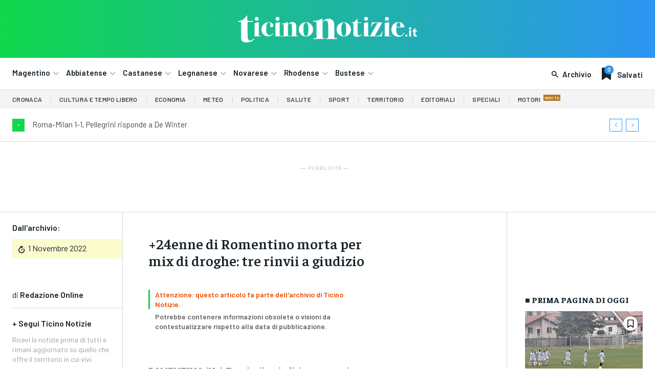

--- FILE ---
content_type: text/html; charset=UTF-8
request_url: https://ticinonotizie.it/24enne-di-romentino-morta-per-mix-di-droghe-tre-rinvii-a-giudizio/
body_size: 73208
content:
<!doctype html >
<html lang="it-IT" prefix="og: http://ogp.me/ns# article: http://ogp.me/ns/article#">
<head>
    <meta charset="UTF-8" />
    <title>+24enne di Romentino morta per mix di droghe: tre rinvii a giudizio | Ticino Notizie</title>
    <meta name="viewport" content="width=device-width, initial-scale=1.0">
    <link rel="pingback" href="https://ticinonotizie.it/xmlrpc.php" />
    <meta name='robots' content='max-image-preview:large' />
	<style>img:is([sizes="auto" i], [sizes^="auto," i]) { contain-intrinsic-size: 3000px 1500px }</style>
	<link rel="icon" type="image/png" href="https://ticinonotizie.it/wp-content/uploads/2023/06/TN-Favicon-Principale-150x150.png"><link rel='dns-prefetch' href='//fonts.googleapis.com' />
<link rel="alternate" type="application/rss+xml" title="Ticino Notizie &raquo; Feed" href="https://ticinonotizie.it/feed/" />
<link rel="alternate" type="application/rss+xml" title="Ticino Notizie &raquo; Feed dei commenti" href="https://ticinonotizie.it/comments/feed/" />
<script type="text/javascript">
/* <![CDATA[ */
window._wpemojiSettings = {"baseUrl":"https:\/\/s.w.org\/images\/core\/emoji\/16.0.1\/72x72\/","ext":".png","svgUrl":"https:\/\/s.w.org\/images\/core\/emoji\/16.0.1\/svg\/","svgExt":".svg","source":{"concatemoji":"https:\/\/ticinonotizie.it\/wp-includes\/js\/wp-emoji-release.min.js?ver=6.8.3"}};
/*! This file is auto-generated */
!function(s,n){var o,i,e;function c(e){try{var t={supportTests:e,timestamp:(new Date).valueOf()};sessionStorage.setItem(o,JSON.stringify(t))}catch(e){}}function p(e,t,n){e.clearRect(0,0,e.canvas.width,e.canvas.height),e.fillText(t,0,0);var t=new Uint32Array(e.getImageData(0,0,e.canvas.width,e.canvas.height).data),a=(e.clearRect(0,0,e.canvas.width,e.canvas.height),e.fillText(n,0,0),new Uint32Array(e.getImageData(0,0,e.canvas.width,e.canvas.height).data));return t.every(function(e,t){return e===a[t]})}function u(e,t){e.clearRect(0,0,e.canvas.width,e.canvas.height),e.fillText(t,0,0);for(var n=e.getImageData(16,16,1,1),a=0;a<n.data.length;a++)if(0!==n.data[a])return!1;return!0}function f(e,t,n,a){switch(t){case"flag":return n(e,"\ud83c\udff3\ufe0f\u200d\u26a7\ufe0f","\ud83c\udff3\ufe0f\u200b\u26a7\ufe0f")?!1:!n(e,"\ud83c\udde8\ud83c\uddf6","\ud83c\udde8\u200b\ud83c\uddf6")&&!n(e,"\ud83c\udff4\udb40\udc67\udb40\udc62\udb40\udc65\udb40\udc6e\udb40\udc67\udb40\udc7f","\ud83c\udff4\u200b\udb40\udc67\u200b\udb40\udc62\u200b\udb40\udc65\u200b\udb40\udc6e\u200b\udb40\udc67\u200b\udb40\udc7f");case"emoji":return!a(e,"\ud83e\udedf")}return!1}function g(e,t,n,a){var r="undefined"!=typeof WorkerGlobalScope&&self instanceof WorkerGlobalScope?new OffscreenCanvas(300,150):s.createElement("canvas"),o=r.getContext("2d",{willReadFrequently:!0}),i=(o.textBaseline="top",o.font="600 32px Arial",{});return e.forEach(function(e){i[e]=t(o,e,n,a)}),i}function t(e){var t=s.createElement("script");t.src=e,t.defer=!0,s.head.appendChild(t)}"undefined"!=typeof Promise&&(o="wpEmojiSettingsSupports",i=["flag","emoji"],n.supports={everything:!0,everythingExceptFlag:!0},e=new Promise(function(e){s.addEventListener("DOMContentLoaded",e,{once:!0})}),new Promise(function(t){var n=function(){try{var e=JSON.parse(sessionStorage.getItem(o));if("object"==typeof e&&"number"==typeof e.timestamp&&(new Date).valueOf()<e.timestamp+604800&&"object"==typeof e.supportTests)return e.supportTests}catch(e){}return null}();if(!n){if("undefined"!=typeof Worker&&"undefined"!=typeof OffscreenCanvas&&"undefined"!=typeof URL&&URL.createObjectURL&&"undefined"!=typeof Blob)try{var e="postMessage("+g.toString()+"("+[JSON.stringify(i),f.toString(),p.toString(),u.toString()].join(",")+"));",a=new Blob([e],{type:"text/javascript"}),r=new Worker(URL.createObjectURL(a),{name:"wpTestEmojiSupports"});return void(r.onmessage=function(e){c(n=e.data),r.terminate(),t(n)})}catch(e){}c(n=g(i,f,p,u))}t(n)}).then(function(e){for(var t in e)n.supports[t]=e[t],n.supports.everything=n.supports.everything&&n.supports[t],"flag"!==t&&(n.supports.everythingExceptFlag=n.supports.everythingExceptFlag&&n.supports[t]);n.supports.everythingExceptFlag=n.supports.everythingExceptFlag&&!n.supports.flag,n.DOMReady=!1,n.readyCallback=function(){n.DOMReady=!0}}).then(function(){return e}).then(function(){var e;n.supports.everything||(n.readyCallback(),(e=n.source||{}).concatemoji?t(e.concatemoji):e.wpemoji&&e.twemoji&&(t(e.twemoji),t(e.wpemoji)))}))}((window,document),window._wpemojiSettings);
/* ]]> */
</script>
<style id='wp-emoji-styles-inline-css' type='text/css'>

	img.wp-smiley, img.emoji {
		display: inline !important;
		border: none !important;
		box-shadow: none !important;
		height: 1em !important;
		width: 1em !important;
		margin: 0 0.07em !important;
		vertical-align: -0.1em !important;
		background: none !important;
		padding: 0 !important;
	}
</style>
<link rel='stylesheet' id='wp-block-library-css' href='https://ticinonotizie.it/wp-includes/css/dist/block-library/style.min.css?ver=6.8.3' type='text/css' media='all' />
<style id='classic-theme-styles-inline-css' type='text/css'>
/*! This file is auto-generated */
.wp-block-button__link{color:#fff;background-color:#32373c;border-radius:9999px;box-shadow:none;text-decoration:none;padding:calc(.667em + 2px) calc(1.333em + 2px);font-size:1.125em}.wp-block-file__button{background:#32373c;color:#fff;text-decoration:none}
</style>
<style id='global-styles-inline-css' type='text/css'>
:root{--wp--preset--aspect-ratio--square: 1;--wp--preset--aspect-ratio--4-3: 4/3;--wp--preset--aspect-ratio--3-4: 3/4;--wp--preset--aspect-ratio--3-2: 3/2;--wp--preset--aspect-ratio--2-3: 2/3;--wp--preset--aspect-ratio--16-9: 16/9;--wp--preset--aspect-ratio--9-16: 9/16;--wp--preset--color--black: #000000;--wp--preset--color--cyan-bluish-gray: #abb8c3;--wp--preset--color--white: #ffffff;--wp--preset--color--pale-pink: #f78da7;--wp--preset--color--vivid-red: #cf2e2e;--wp--preset--color--luminous-vivid-orange: #ff6900;--wp--preset--color--luminous-vivid-amber: #fcb900;--wp--preset--color--light-green-cyan: #7bdcb5;--wp--preset--color--vivid-green-cyan: #00d084;--wp--preset--color--pale-cyan-blue: #8ed1fc;--wp--preset--color--vivid-cyan-blue: #0693e3;--wp--preset--color--vivid-purple: #9b51e0;--wp--preset--gradient--vivid-cyan-blue-to-vivid-purple: linear-gradient(135deg,rgba(6,147,227,1) 0%,rgb(155,81,224) 100%);--wp--preset--gradient--light-green-cyan-to-vivid-green-cyan: linear-gradient(135deg,rgb(122,220,180) 0%,rgb(0,208,130) 100%);--wp--preset--gradient--luminous-vivid-amber-to-luminous-vivid-orange: linear-gradient(135deg,rgba(252,185,0,1) 0%,rgba(255,105,0,1) 100%);--wp--preset--gradient--luminous-vivid-orange-to-vivid-red: linear-gradient(135deg,rgba(255,105,0,1) 0%,rgb(207,46,46) 100%);--wp--preset--gradient--very-light-gray-to-cyan-bluish-gray: linear-gradient(135deg,rgb(238,238,238) 0%,rgb(169,184,195) 100%);--wp--preset--gradient--cool-to-warm-spectrum: linear-gradient(135deg,rgb(74,234,220) 0%,rgb(151,120,209) 20%,rgb(207,42,186) 40%,rgb(238,44,130) 60%,rgb(251,105,98) 80%,rgb(254,248,76) 100%);--wp--preset--gradient--blush-light-purple: linear-gradient(135deg,rgb(255,206,236) 0%,rgb(152,150,240) 100%);--wp--preset--gradient--blush-bordeaux: linear-gradient(135deg,rgb(254,205,165) 0%,rgb(254,45,45) 50%,rgb(107,0,62) 100%);--wp--preset--gradient--luminous-dusk: linear-gradient(135deg,rgb(255,203,112) 0%,rgb(199,81,192) 50%,rgb(65,88,208) 100%);--wp--preset--gradient--pale-ocean: linear-gradient(135deg,rgb(255,245,203) 0%,rgb(182,227,212) 50%,rgb(51,167,181) 100%);--wp--preset--gradient--electric-grass: linear-gradient(135deg,rgb(202,248,128) 0%,rgb(113,206,126) 100%);--wp--preset--gradient--midnight: linear-gradient(135deg,rgb(2,3,129) 0%,rgb(40,116,252) 100%);--wp--preset--font-size--small: 11px;--wp--preset--font-size--medium: 20px;--wp--preset--font-size--large: 32px;--wp--preset--font-size--x-large: 42px;--wp--preset--font-size--regular: 15px;--wp--preset--font-size--larger: 50px;--wp--preset--spacing--20: 0.44rem;--wp--preset--spacing--30: 0.67rem;--wp--preset--spacing--40: 1rem;--wp--preset--spacing--50: 1.5rem;--wp--preset--spacing--60: 2.25rem;--wp--preset--spacing--70: 3.38rem;--wp--preset--spacing--80: 5.06rem;--wp--preset--shadow--natural: 6px 6px 9px rgba(0, 0, 0, 0.2);--wp--preset--shadow--deep: 12px 12px 50px rgba(0, 0, 0, 0.4);--wp--preset--shadow--sharp: 6px 6px 0px rgba(0, 0, 0, 0.2);--wp--preset--shadow--outlined: 6px 6px 0px -3px rgba(255, 255, 255, 1), 6px 6px rgba(0, 0, 0, 1);--wp--preset--shadow--crisp: 6px 6px 0px rgba(0, 0, 0, 1);}:where(.is-layout-flex){gap: 0.5em;}:where(.is-layout-grid){gap: 0.5em;}body .is-layout-flex{display: flex;}.is-layout-flex{flex-wrap: wrap;align-items: center;}.is-layout-flex > :is(*, div){margin: 0;}body .is-layout-grid{display: grid;}.is-layout-grid > :is(*, div){margin: 0;}:where(.wp-block-columns.is-layout-flex){gap: 2em;}:where(.wp-block-columns.is-layout-grid){gap: 2em;}:where(.wp-block-post-template.is-layout-flex){gap: 1.25em;}:where(.wp-block-post-template.is-layout-grid){gap: 1.25em;}.has-black-color{color: var(--wp--preset--color--black) !important;}.has-cyan-bluish-gray-color{color: var(--wp--preset--color--cyan-bluish-gray) !important;}.has-white-color{color: var(--wp--preset--color--white) !important;}.has-pale-pink-color{color: var(--wp--preset--color--pale-pink) !important;}.has-vivid-red-color{color: var(--wp--preset--color--vivid-red) !important;}.has-luminous-vivid-orange-color{color: var(--wp--preset--color--luminous-vivid-orange) !important;}.has-luminous-vivid-amber-color{color: var(--wp--preset--color--luminous-vivid-amber) !important;}.has-light-green-cyan-color{color: var(--wp--preset--color--light-green-cyan) !important;}.has-vivid-green-cyan-color{color: var(--wp--preset--color--vivid-green-cyan) !important;}.has-pale-cyan-blue-color{color: var(--wp--preset--color--pale-cyan-blue) !important;}.has-vivid-cyan-blue-color{color: var(--wp--preset--color--vivid-cyan-blue) !important;}.has-vivid-purple-color{color: var(--wp--preset--color--vivid-purple) !important;}.has-black-background-color{background-color: var(--wp--preset--color--black) !important;}.has-cyan-bluish-gray-background-color{background-color: var(--wp--preset--color--cyan-bluish-gray) !important;}.has-white-background-color{background-color: var(--wp--preset--color--white) !important;}.has-pale-pink-background-color{background-color: var(--wp--preset--color--pale-pink) !important;}.has-vivid-red-background-color{background-color: var(--wp--preset--color--vivid-red) !important;}.has-luminous-vivid-orange-background-color{background-color: var(--wp--preset--color--luminous-vivid-orange) !important;}.has-luminous-vivid-amber-background-color{background-color: var(--wp--preset--color--luminous-vivid-amber) !important;}.has-light-green-cyan-background-color{background-color: var(--wp--preset--color--light-green-cyan) !important;}.has-vivid-green-cyan-background-color{background-color: var(--wp--preset--color--vivid-green-cyan) !important;}.has-pale-cyan-blue-background-color{background-color: var(--wp--preset--color--pale-cyan-blue) !important;}.has-vivid-cyan-blue-background-color{background-color: var(--wp--preset--color--vivid-cyan-blue) !important;}.has-vivid-purple-background-color{background-color: var(--wp--preset--color--vivid-purple) !important;}.has-black-border-color{border-color: var(--wp--preset--color--black) !important;}.has-cyan-bluish-gray-border-color{border-color: var(--wp--preset--color--cyan-bluish-gray) !important;}.has-white-border-color{border-color: var(--wp--preset--color--white) !important;}.has-pale-pink-border-color{border-color: var(--wp--preset--color--pale-pink) !important;}.has-vivid-red-border-color{border-color: var(--wp--preset--color--vivid-red) !important;}.has-luminous-vivid-orange-border-color{border-color: var(--wp--preset--color--luminous-vivid-orange) !important;}.has-luminous-vivid-amber-border-color{border-color: var(--wp--preset--color--luminous-vivid-amber) !important;}.has-light-green-cyan-border-color{border-color: var(--wp--preset--color--light-green-cyan) !important;}.has-vivid-green-cyan-border-color{border-color: var(--wp--preset--color--vivid-green-cyan) !important;}.has-pale-cyan-blue-border-color{border-color: var(--wp--preset--color--pale-cyan-blue) !important;}.has-vivid-cyan-blue-border-color{border-color: var(--wp--preset--color--vivid-cyan-blue) !important;}.has-vivid-purple-border-color{border-color: var(--wp--preset--color--vivid-purple) !important;}.has-vivid-cyan-blue-to-vivid-purple-gradient-background{background: var(--wp--preset--gradient--vivid-cyan-blue-to-vivid-purple) !important;}.has-light-green-cyan-to-vivid-green-cyan-gradient-background{background: var(--wp--preset--gradient--light-green-cyan-to-vivid-green-cyan) !important;}.has-luminous-vivid-amber-to-luminous-vivid-orange-gradient-background{background: var(--wp--preset--gradient--luminous-vivid-amber-to-luminous-vivid-orange) !important;}.has-luminous-vivid-orange-to-vivid-red-gradient-background{background: var(--wp--preset--gradient--luminous-vivid-orange-to-vivid-red) !important;}.has-very-light-gray-to-cyan-bluish-gray-gradient-background{background: var(--wp--preset--gradient--very-light-gray-to-cyan-bluish-gray) !important;}.has-cool-to-warm-spectrum-gradient-background{background: var(--wp--preset--gradient--cool-to-warm-spectrum) !important;}.has-blush-light-purple-gradient-background{background: var(--wp--preset--gradient--blush-light-purple) !important;}.has-blush-bordeaux-gradient-background{background: var(--wp--preset--gradient--blush-bordeaux) !important;}.has-luminous-dusk-gradient-background{background: var(--wp--preset--gradient--luminous-dusk) !important;}.has-pale-ocean-gradient-background{background: var(--wp--preset--gradient--pale-ocean) !important;}.has-electric-grass-gradient-background{background: var(--wp--preset--gradient--electric-grass) !important;}.has-midnight-gradient-background{background: var(--wp--preset--gradient--midnight) !important;}.has-small-font-size{font-size: var(--wp--preset--font-size--small) !important;}.has-medium-font-size{font-size: var(--wp--preset--font-size--medium) !important;}.has-large-font-size{font-size: var(--wp--preset--font-size--large) !important;}.has-x-large-font-size{font-size: var(--wp--preset--font-size--x-large) !important;}
:where(.wp-block-post-template.is-layout-flex){gap: 1.25em;}:where(.wp-block-post-template.is-layout-grid){gap: 1.25em;}
:where(.wp-block-columns.is-layout-flex){gap: 2em;}:where(.wp-block-columns.is-layout-grid){gap: 2em;}
:root :where(.wp-block-pullquote){font-size: 1.5em;line-height: 1.6;}
</style>
<link rel='stylesheet' id='td-plugin-multi-purpose-css' href='https://ticinonotizie.it/wp-content/plugins/td-composer/td-multi-purpose/style.css?ver=e462493fbefecc1c77b3f5de91c3f3ed' type='text/css' media='all' />
<link rel='stylesheet' id='google-fonts-style-css' href='https://fonts.googleapis.com/css?family=Barlow%3A400%2C300%2C300italic%2C400italic%2C500%2C500italic%2C600%2C700%2C700italic%2C800%2C900%2C900italic%7COpen+Sans%3A400%2C600%2C700%2C300%2C300italic%2C400italic%2C500%2C500italic%2C700italic%2C800%2C900%2C900italic%7CRoboto%3A400%2C600%2C700%2C300%2C300italic%2C400italic%2C500%2C500italic%2C700italic%2C800%2C900%2C900italic%7CBarlow+Condensed%3A600%2C400%7CRubik%3A600%2C400%7CBarlow%3A600%2C500%2C400%2C700%7CFaustina%3A800%2C600%2C500%2C400%7CIBM+Plex+Serif%3A400&#038;display=swap&#038;ver=12.7.2' type='text/css' media='all' />
<link rel='stylesheet' id='td-theme-css' href='https://ticinonotizie.it/wp-content/themes/Newspaper/style.css?ver=12.7.2' type='text/css' media='all' />
<style id='td-theme-inline-css' type='text/css'>@media (max-width:767px){.td-header-desktop-wrap{display:none}}@media (min-width:767px){.td-header-mobile-wrap{display:none}}</style>
<link rel='stylesheet' id='td-theme-child-css' href='https://ticinonotizie.it/wp-content/themes/Newspaper-child/style.css?ver=12.7.2c' type='text/css' media='all' />
<link rel='stylesheet' id='font_awesome-css' href='https://ticinonotizie.it/wp-content/plugins/td-composer/assets/fonts/font-awesome/font-awesome.css?ver=e462493fbefecc1c77b3f5de91c3f3ed' type='text/css' media='all' />
<link rel='stylesheet' id='open_iconic-css' href='https://ticinonotizie.it/wp-content/plugins/td-composer/assets/fonts/open-iconic/open-iconic.css?ver=e462493fbefecc1c77b3f5de91c3f3ed' type='text/css' media='all' />
<link rel='stylesheet' id='td-legacy-framework-front-style-css' href='https://ticinonotizie.it/wp-content/plugins/td-composer/legacy/Newspaper/assets/css/td_legacy_main.css?ver=e462493fbefecc1c77b3f5de91c3f3ed' type='text/css' media='all' />
<link rel='stylesheet' id='tdb_style_cloud_templates_front-css' href='https://ticinonotizie.it/wp-content/plugins/td-cloud-library/assets/css/tdb_main.css?ver=94753ae56b0030d8cbea6a556906ceb0' type='text/css' media='all' />
<script type="text/javascript" src="https://ticinonotizie.it/wp-includes/js/jquery/jquery.min.js?ver=3.7.1" id="jquery-core-js"></script>
<script type="text/javascript" src="https://ticinonotizie.it/wp-includes/js/jquery/jquery-migrate.min.js?ver=3.4.1" id="jquery-migrate-js"></script>
<link rel="https://api.w.org/" href="https://ticinonotizie.it/wp-json/" /><link rel="alternate" title="JSON" type="application/json" href="https://ticinonotizie.it/wp-json/wp/v2/posts/291776" /><link rel="EditURI" type="application/rsd+xml" title="RSD" href="https://ticinonotizie.it/xmlrpc.php?rsd" />
<meta name="generator" content="WordPress 6.8.3" />
<link rel="canonical" href="https://ticinonotizie.it/24enne-di-romentino-morta-per-mix-di-droghe-tre-rinvii-a-giudizio/" />
<link rel='shortlink' href='https://ticinonotizie.it/?p=291776' />
<link rel="alternate" title="oEmbed (JSON)" type="application/json+oembed" href="https://ticinonotizie.it/wp-json/oembed/1.0/embed?url=https%3A%2F%2Fticinonotizie.it%2F24enne-di-romentino-morta-per-mix-di-droghe-tre-rinvii-a-giudizio%2F" />
<link rel="alternate" title="oEmbed (XML)" type="text/xml+oembed" href="https://ticinonotizie.it/wp-json/oembed/1.0/embed?url=https%3A%2F%2Fticinonotizie.it%2F24enne-di-romentino-morta-per-mix-di-droghe-tre-rinvii-a-giudizio%2F&#038;format=xml" />

<!-- This site is using AdRotate Professional v5.23.2 to display their advertisements - https://ajdg.solutions/ -->
<!-- AdRotate CSS -->
<style type="text/css" media="screen">
	.gtndfmi { margin:0px; padding:0px; overflow:hidden; line-height:1; zoom:1; }
	.gtndfmi img { height:auto; }
	.gtndfmi-col { position:relative; float:left; }
	.gtndfmi-col:first-child { margin-left: 0; }
	.gtndfmi-col:last-child { margin-right: 0; }
	.gtndfmi-wall { display:block; position:fixed; left:0; top:0; width:100%; height:100%; z-index:-1; }
	.woocommerce-page .gtndfmi, .bbpress-wrapper .gtndfmi { margin: 20px auto; clear:both; }
	.gtndfmi-1 {  width:100%; max-width:400px;  height:100%; max-height:400px; margin: 0 auto; }
	.gtndfmi-2 {  width:100%; max-width:400px;  height:100%; max-height:400px; margin: 0 auto; }
	.gtndfmi-4 {  width:100%; max-width:400px;  height:100%; max-height:400px; margin: 0 auto; }
	.gtndfmi-6 { margin:0px 0px 0px 0px; width:100%; max-width:400px; height:100%; max-height:400px; }
	@media only screen and (max-width: 480px) {
		.gtndfmi-col, .gtndfmi-dyn, .gtndfmi-single { width:100%; margin-left:0; margin-right:0; }
		.woocommerce-page .gtndfmi, .bbpress-wrapper .gtndfmi { margin: 10px auto; }
	}
</style>
<!-- /AdRotate CSS -->

<script async src="https://pagead2.googlesyndication.com/pagead/js/adsbygoogle.js?client=ca-pub-8786724673094356"
     crossorigin="anonymous"></script>

<meta property="og:title" name="og:title" content="+24enne di Romentino morta per mix di droghe: tre rinvii a giudizio" />
<meta property="og:type" name="og:type" content="article" />
<meta property="og:image" name="og:image" content="https://ticinonotizie.it/wp-content/uploads/2022/07/droga-party.jpg" />
<meta property="og:url" name="og:url" content="https://ticinonotizie.it/24enne-di-romentino-morta-per-mix-di-droghe-tre-rinvii-a-giudizio/" />
<meta property="og:description" name="og:description" content="&nbsp; ROMENTINO (No) Tre rinvii a giudizio sono stati chiesti per la morte della novarese Nunzia Colurciello, avvenuta a ottobre di quattro anni fa a Reggio Emilia per un mix di droghe risultato letale. La 24enne originaria di Romentino, paese in provincia di Novara, era partita da Mantova - dove all&#039;epoca si era trasferita - [...]" />
<meta property="og:locale" name="og:locale" content="it_IT" />
<meta property="og:site_name" name="og:site_name" content="Ticino Notizie" />
<meta property="twitter:card" name="twitter:card" content="summary_large_image" />
<meta property="article:section" name="article:section" content="Archivio Storico" />
<meta property="article:published_time" name="article:published_time" content="2022-11-01T10:00:17+01:00" />
<meta property="article:modified_time" name="article:modified_time" content="2023-09-12T11:27:22+02:00" />
<meta property="article:author" name="article:author" content="https://ticinonotizie.it/author/redazione-online/" />
    <script>
        window.tdb_global_vars = {"wpRestUrl":"https:\/\/ticinonotizie.it\/wp-json\/","permalinkStructure":"\/%postname%\/"};
        window.tdb_p_autoload_vars = {"isAjax":false,"isAdminBarShowing":false,"autoloadStatus":"off","origPostEditUrl":null};
    </script>
    
    <style id="tdb-global-colors">:root{--lc-contrast-co1:#0CB43F;--lc-contrast-co2:#10d84c;--lc-white:#FFFFFF;--lc-lgrey:#dadada;--lc-lgrey-c1:#cedfea;--lc-mgrey:#C1C6CA;--lc-primary:#2d94f3;--lc-lprimary:#94d5ff;--lc-dprimary:#007ac8;--lc-black:#18242c;--lc-greyish:#EEF0F4;--lc-dark-blue:#0F4A71;--lc-dark-grey:#969FA4;--lc-darker-blue:#00619F;--cs-bg-grey:#f8f5f4;--cs-shadow:#e8e8e8;--cs-black:#0d1f2d;--cs-red:#FF9334;--cs-blue:#2639e2;--cs-dark-blue:#1a28a3;--cs-grey:#e0dcd4;--cs-white:#FFFFFF;--cs-text-grey:#A7AFB5;--cs-bg-grey2:#F9F9F9;--cs-light-blue:#569DFF;--cs-text-dark-grey:#787E84;--job-hunt-grey:#F3F3F3;--job-hunt-accent:#2623D3;--job-hunt-white:#FFFFFF;--job-hunt-black:#000000;--job-hunt-sep:#DADFE7;--job-hunt-shadow:rgba(16,24,40,0.05);--job-hunt-sep-light:#EAEDF1;--job-hunt-light-text:#697586;--job-hunt-sep-dark:#B4BFCA;--job-hunt-darker-text:#494F5C;--job-hunt-accent-transparent:rgba(38,35,211,0.1);--job-hunt-shadow-darker:rgba(16,24,40,0.3);--accent-color:#fff}</style>

    
	            <style id="tdb-global-fonts">
                
:root{--sans-serif:Barlow;--serif:Faustina;}
            </style>
            
<!-- JS generated by theme -->

<script type="text/javascript" id="td-generated-header-js">
    
    

	    var tdBlocksArray = []; //here we store all the items for the current page

	    // td_block class - each ajax block uses a object of this class for requests
	    function tdBlock() {
		    this.id = '';
		    this.block_type = 1; //block type id (1-234 etc)
		    this.atts = '';
		    this.td_column_number = '';
		    this.td_current_page = 1; //
		    this.post_count = 0; //from wp
		    this.found_posts = 0; //from wp
		    this.max_num_pages = 0; //from wp
		    this.td_filter_value = ''; //current live filter value
		    this.is_ajax_running = false;
		    this.td_user_action = ''; // load more or infinite loader (used by the animation)
		    this.header_color = '';
		    this.ajax_pagination_infinite_stop = ''; //show load more at page x
	    }

        // td_js_generator - mini detector
        ( function () {
            var htmlTag = document.getElementsByTagName("html")[0];

	        if ( navigator.userAgent.indexOf("MSIE 10.0") > -1 ) {
                htmlTag.className += ' ie10';
            }

            if ( !!navigator.userAgent.match(/Trident.*rv\:11\./) ) {
                htmlTag.className += ' ie11';
            }

	        if ( navigator.userAgent.indexOf("Edge") > -1 ) {
                htmlTag.className += ' ieEdge';
            }

            if ( /(iPad|iPhone|iPod)/g.test(navigator.userAgent) ) {
                htmlTag.className += ' td-md-is-ios';
            }

            var user_agent = navigator.userAgent.toLowerCase();
            if ( user_agent.indexOf("android") > -1 ) {
                htmlTag.className += ' td-md-is-android';
            }

            if ( -1 !== navigator.userAgent.indexOf('Mac OS X')  ) {
                htmlTag.className += ' td-md-is-os-x';
            }

            if ( /chrom(e|ium)/.test(navigator.userAgent.toLowerCase()) ) {
               htmlTag.className += ' td-md-is-chrome';
            }

            if ( -1 !== navigator.userAgent.indexOf('Firefox') ) {
                htmlTag.className += ' td-md-is-firefox';
            }

            if ( -1 !== navigator.userAgent.indexOf('Safari') && -1 === navigator.userAgent.indexOf('Chrome') ) {
                htmlTag.className += ' td-md-is-safari';
            }

            if( -1 !== navigator.userAgent.indexOf('IEMobile') ){
                htmlTag.className += ' td-md-is-iemobile';
            }

        })();

        var tdLocalCache = {};

        ( function () {
            "use strict";

            tdLocalCache = {
                data: {},
                remove: function (resource_id) {
                    delete tdLocalCache.data[resource_id];
                },
                exist: function (resource_id) {
                    return tdLocalCache.data.hasOwnProperty(resource_id) && tdLocalCache.data[resource_id] !== null;
                },
                get: function (resource_id) {
                    return tdLocalCache.data[resource_id];
                },
                set: function (resource_id, cachedData) {
                    tdLocalCache.remove(resource_id);
                    tdLocalCache.data[resource_id] = cachedData;
                }
            };
        })();

    
    
var td_viewport_interval_list=[{"limitBottom":767,"sidebarWidth":228},{"limitBottom":1018,"sidebarWidth":300},{"limitBottom":1140,"sidebarWidth":324}];
var tds_general_modal_image_disable_mob="yes";
var tdc_is_installed="yes";
var tdc_domain_active=false;
var td_ajax_url="https:\/\/ticinonotizie.it\/wp-admin\/admin-ajax.php?td_theme_name=Newspaper&v=12.7.2";
var td_get_template_directory_uri="https:\/\/ticinonotizie.it\/wp-content\/plugins\/td-composer\/legacy\/common";
var tds_snap_menu="";
var tds_logo_on_sticky="";
var tds_header_style="";
var td_please_wait="Per favore attendi...";
var td_email_user_pass_incorrect="Utente o password errata!";
var td_email_user_incorrect="Email o Username errati!";
var td_email_incorrect="Email non corretta!";
var td_user_incorrect="Nome utente errato!";
var td_email_user_empty="Email o nome utente vuoto!";
var td_pass_empty="Passa vuoto!";
var td_pass_pattern_incorrect="Modello di passaggio non valido!";
var td_retype_pass_incorrect="Retyped Pass incorrect!";
var tds_more_articles_on_post_enable="";
var tds_more_articles_on_post_time_to_wait="";
var tds_more_articles_on_post_pages_distance_from_top=0;
var tds_captcha="";
var tds_theme_color_site_wide="#4db2ec";
var tds_smart_sidebar="";
var tdThemeName="Newspaper";
var tdThemeNameWl="Newspaper";
var td_magnific_popup_translation_tPrev="Precedente (Freccia Sinistra)";
var td_magnific_popup_translation_tNext="Successivo (tasto freccia destra)";
var td_magnific_popup_translation_tCounter="%curr% di %total%";
var td_magnific_popup_translation_ajax_tError="Il contenuto di %url% non pu\u00f2 essere caricato.";
var td_magnific_popup_translation_image_tError="L'immagine #%curr% non pu\u00f2 essere caricata";
var tdBlockNonce="bd441cf396";
var tdMobileMenu="enabled";
var tdMobileSearch="enabled";
var tdDateNamesI18n={"month_names":["Gennaio","Febbraio","Marzo","Aprile","Maggio","Giugno","Luglio","Agosto","Settembre","Ottobre","Novembre","Dicembre"],"month_names_short":["Gen","Feb","Mar","Apr","Mag","Giu","Lug","Ago","Set","Ott","Nov","Dic"],"day_names":["domenica","luned\u00ec","marted\u00ec","mercoled\u00ec","gioved\u00ec","venerd\u00ec","sabato"],"day_names_short":["Dom","Lun","Mar","Mer","Gio","Ven","Sab"]};
var tdb_modal_confirm="Save";
var tdb_modal_cancel="Cancel";
var tdb_modal_confirm_alt="Yes";
var tdb_modal_cancel_alt="No";
var td_deploy_mode="deploy";
var td_ad_background_click_link="";
var td_ad_background_click_target="";
</script>


<!-- Header style compiled by theme -->

<style>.td_module_wrap .td-image-wrap:before{content:'';position:absolute;top:0;left:0;width:100%;height:100%;background-image:url(https://ticinonotizie.it/wp-content/uploads/2023/10/ticinonotizie.png);background-repeat:no-repeat;background-size:cover;background-position:center;z-index:-1}.td-mobile-content .td-mobile-main-menu>li>a{font-family:Barlow}.td-mobile-content .sub-menu a{font-family:Barlow}#td-mobile-nav,#td-mobile-nav .wpb_button,.td-search-wrap-mob{font-family:Barlow}.td-loader-gif::before{content:'';width:100%;height:100%;position:absolute;top:0;left:0;background-image:url('https://ticinonotizie.it/wp-content/uploads/2023/01/cropped-TN-Favicon-Principale-e1685033686526.png');background-size:contain;animation:pulse 0.8s infinite;transition:none!important;background-repeat:no-repeat;background-position:center center}@keyframes pulse{0%{opacity:0.6}50%{opacity:1.0}100%{opacity:0.6}}.td-lb-box{display:none!important}:root{--td_excl_label:'ESCLUSIVO';--td_mobile_gradient_one_mob:#18242c;--td_mobile_gradient_two_mob:#18242c;--td_mobile_text_active_color:#48b0f2;--td_mobile_button_background_mob:#48b0f2;--td_mobile_button_color_mob:#ffffff}</style>

<meta name="google-adsense-account" content="ca-pub-8786724673094356">

<!-- Google tag (gtag.js) -->
<script async src="https://www.googletagmanager.com/gtag/js?id=G-1WZENP3JTK"></script>
<script>
  window.dataLayer = window.dataLayer || [];
  function gtag(){dataLayer.push(arguments);}
  gtag('js', new Date());

  gtag('config', 'G-1WZENP3JTK');
</script><link rel="icon" href="https://ticinonotizie.it/wp-content/uploads/2023/06/cropped-TN-Favicon-Principale-150x150.png" sizes="32x32" />
<link rel="icon" href="https://ticinonotizie.it/wp-content/uploads/2023/06/cropped-TN-Favicon-Principale-300x300.png" sizes="192x192" />
<link rel="apple-touch-icon" href="https://ticinonotizie.it/wp-content/uploads/2023/06/cropped-TN-Favicon-Principale-300x300.png" />
<meta name="msapplication-TileImage" content="https://ticinonotizie.it/wp-content/uploads/2023/06/cropped-TN-Favicon-Principale-300x300.png" />

<!-- Button style compiled by theme -->

<style></style>

	<style id="tdw-css-placeholder"></style></head>

<body class="wp-singular post-template-default single single-post postid-291776 single-format-standard wp-theme-Newspaper wp-child-theme-Newspaper-child 24enne-di-romentino-morta-per-mix-di-droghe-tre-rinvii-a-giudizio global-block-template-1 tdb_template_410359 tdb-template  tdc-header-template  tdc-footer-template td-full-layout" itemscope="itemscope" itemtype="https://schema.org/WebPage">

    
    <div class="td-menu-background" style="visibility:hidden"></div>
<div id="td-mobile-nav" style="visibility:hidden">
    <div class="td-mobile-container">
        <!-- mobile menu top section -->
        <div class="td-menu-socials-wrap">
            <!-- socials -->
            <div class="td-menu-socials">
                            </div>
            <!-- close button -->
            <div class="td-mobile-close">
                <span><i class="td-icon-close-mobile"></i></span>
            </div>
        </div>

        <!-- login section -->
                    <div class="td-menu-login-section">
                
    <div class="td-guest-wrap">
        <div class="td-menu-login"><a id="login-link-mob">Registrati</a></div>
    </div>
            </div>
        
        <!-- menu section -->
        <div class="td-mobile-content">
            <div class="menu-tn-desk-header-menu-container"><ul id="menu-tn-desk-header-menu-2" class="td-mobile-main-menu"><li class="menu-item menu-item-type-taxonomy menu-item-object-localita menu-item-first menu-item-428176"><a href="https://ticinonotizie.it/localita/magentino/">Magentino</a></li>
<li class="menu-item menu-item-type-taxonomy menu-item-object-localita menu-item-428177"><a href="https://ticinonotizie.it/localita/abbiatense/">Abbiatense</a></li>
<li class="menu-item menu-item-type-taxonomy menu-item-object-localita menu-item-528014"><a href="https://ticinonotizie.it/localita/castanese/">Castanese</a></li>
<li class="menu-item menu-item-type-taxonomy menu-item-object-localita menu-item-426527"><a href="https://ticinonotizie.it/localita/legnanese/">Legnanese</a></li>
<li class="menu-item menu-item-type-taxonomy menu-item-object-localita current-post-ancestor current-menu-parent current-post-parent menu-item-426528"><a href="https://ticinonotizie.it/localita/novarese/">Novarese</a></li>
<li class="menu-item menu-item-type-taxonomy menu-item-object-localita menu-item-426529"><a href="https://ticinonotizie.it/localita/rhodense/">Rhodense</a></li>
<li class="menu-item menu-item-type-taxonomy menu-item-object-localita menu-item-426530"><a href="https://ticinonotizie.it/localita/bustese/">Bustese</a></li>
</ul></div>        </div>
    </div>

    <!-- register/login section -->
            <div id="login-form-mobile" class="td-register-section">
            
            <div id="td-login-mob" class="td-login-animation td-login-hide-mob">
            	<!-- close button -->
	            <div class="td-login-close">
	                <span class="td-back-button"><i class="td-icon-read-down"></i></span>
	                <div class="td-login-title">Registrati</div>
	                <!-- close button -->
		            <div class="td-mobile-close">
		                <span><i class="td-icon-close-mobile"></i></span>
		            </div>
	            </div>
	            <form class="td-login-form-wrap" action="#" method="post">
	                <div class="td-login-panel-title"><span>Benvenuto!</span>Accedi al tuo account</div>
	                <div class="td_display_err"></div>
	                <div class="td-login-inputs"><input class="td-login-input" autocomplete="username" type="text" name="login_email" id="login_email-mob" value="" required><label for="login_email-mob">il tuo username</label></div>
	                <div class="td-login-inputs"><input class="td-login-input" autocomplete="current-password" type="password" name="login_pass" id="login_pass-mob" value="" required><label for="login_pass-mob">la tua password</label></div>
	                <input type="button" name="login_button" id="login_button-mob" class="td-login-button" value="ACCEDI">
	                
					
	                <div class="td-login-info-text">
	                <a href="#" id="forgot-pass-link-mob">Password dimenticata?</a>
	                </div>
	                <div class="td-login-register-link">
	                
	                </div>
	                
	                <div class="td-login-info-text"><a class="privacy-policy-link" href="https://ticinonotizie.it/privacy-policy/">Privacy Policy</a></div>

                </form>
            </div>

            
            
            
            
            <div id="td-forgot-pass-mob" class="td-login-animation td-login-hide-mob">
                <!-- close button -->
	            <div class="td-forgot-pass-close">
	                <a href="#" aria-label="Back" class="td-back-button"><i class="td-icon-read-down"></i></a>
	                <div class="td-login-title">Recupero della password</div>
	            </div>
	            <div class="td-login-form-wrap">
	                <div class="td-login-panel-title">Recupera la tua password</div>
	                <div class="td_display_err"></div>
	                <div class="td-login-inputs"><input class="td-login-input" type="text" name="forgot_email" id="forgot_email-mob" value="" required><label for="forgot_email-mob">La tua email</label></div>
	                <input type="button" name="forgot_button" id="forgot_button-mob" class="td-login-button" value="Invia la mia password">
                </div>
            </div>
        </div>
    </div><div class="td-search-background" style="visibility:hidden"></div>
<div class="td-search-wrap-mob" style="visibility:hidden">
	<div class="td-drop-down-search">
		<form method="get" class="td-search-form" action="https://ticinonotizie.it/">
			<!-- close button -->
			<div class="td-search-close">
				<span><i class="td-icon-close-mobile"></i></span>
			</div>
			<div role="search" class="td-search-input">
				<span>Cerca</span>
				<input id="td-header-search-mob" type="text" value="" name="s" autocomplete="off" />
			</div>
		</form>
		<div id="td-aj-search-mob" class="td-ajax-search-flex"></div>
	</div>
</div>
    <div id="td-outer-wrap" class="td-theme-wrap">

                    <div class="td-header-template-wrap" style="position: relative">
                                <div class="td-header-mobile-wrap ">
                    <div id="tdi_1" class="tdc-zone"><div class="tdc_zone tdi_2  wpb_row td-pb-row"  >
<style scoped>.tdi_2{min-height:0}.td-header-mobile-wrap{position:relative;width:100%}</style><div id="tdi_3" class="tdc-row stretch_row"><div class="vc_row tdi_4 lc-header-mobile-border wpb_row td-pb-row tdc-element-style tdc-row-content-vert-center" >
<style scoped>.tdi_4,.tdi_4 .tdc-columns{min-height:0}.tdi_4>.td-element-style:after{content:''!important;width:100%!important;height:100%!important;position:absolute!important;top:0!important;left:0!important;z-index:0!important;display:block!important;background:-webkit-linear-gradient(45deg,#49e547,var(--lc-primary));background:linear-gradient(45deg,#49e547,var(--lc-primary))}.tdi_4,.tdi_4 .tdc-columns{display:block}.tdi_4 .tdc-columns{width:100%}.tdi_4:before,.tdi_4:after{display:table}@media (min-width:767px){.tdi_4.tdc-row-content-vert-center,.tdi_4.tdc-row-content-vert-center .tdc-columns{display:flex;align-items:center;flex:1}.tdi_4.tdc-row-content-vert-bottom,.tdi_4.tdc-row-content-vert-bottom .tdc-columns{display:flex;align-items:flex-end;flex:1}.tdi_4.tdc-row-content-vert-center .td_block_wrap{vertical-align:middle}.tdi_4.tdc-row-content-vert-bottom .td_block_wrap{vertical-align:bottom}}@media (max-width:767px){.tdi_4{padding-top:10px!important;padding-bottom:10px!important;display:none!important;position:relative}}</style>
<div class="tdi_3_rand_style td-element-style" ><div class="td-element-style-before"><style>@media (max-width:767px){.tdi_3_rand_style>.td-element-style-before{content:''!important;width:100%!important;height:100%!important;position:absolute!important;top:0!important;left:0!important;display:block!important;z-index:0!important;border-color:var(--lc-lgrey)!important;border-style:solid!important;background-size:cover!important;background-position:center top!important}}</style></div><style>@media (max-width:767px){.tdi_3_rand_style{background-color:var(--lc-white)!important}}</style></div><div class="vc_column tdi_6  wpb_column vc_column_container tdc-column td-pb-span4">
<style scoped>.tdi_6{vertical-align:baseline}.tdi_6>.wpb_wrapper,.tdi_6>.wpb_wrapper>.tdc-elements{display:block}.tdi_6>.wpb_wrapper>.tdc-elements{width:100%}.tdi_6>.wpb_wrapper>.vc_row_inner{width:auto}.tdi_6>.wpb_wrapper{width:auto;height:auto}</style><div class="wpb_wrapper" ><div class="tdm_block td_block_wrap td_block_wrap tdm_block_popup tdi_7 td-pb-border-top td_block_template_1"  data-td-block-uid="tdi_7" >
<style>.tdi_7{margin-bottom:0px!important}</style>
<style>.tdm-popup-modal-prevent-scroll{overflow:hidden}.tdm-popup-modal-wrap,.tdm-popup-modal-bg{top:0;left:0;width:100%;height:100%}.tdm-popup-modal-wrap{position:fixed;display:flex;z-index:10002}.tdm-popup-modal-bg{position:absolute}.tdm-popup-modal{display:flex;flex-direction:column;position:relative;background-color:#fff;width:700px;max-width:100%;max-height:100%;border-radius:3px;overflow:hidden;z-index:1}.tdm-pm-header{display:flex;align-items:center;width:100%;padding:19px 25px 16px;z-index:10}.tdm-pmh-title{margin:0;padding:0;font-size:18px;line-height:1.2;font-weight:600;color:#1D2327}a.tdm-pmh-title:hover{color:var(--td_theme_color,#4db2ec)}.tdm-pmh-close{position:relative;margin-left:auto;font-size:14px;color:#878d93;cursor:pointer}.tdm-pmh-close *{pointer-events:none}.tdm-pmh-close svg{width:14px;fill:#878d93}.tdm-pmh-close:hover{color:#000}.tdm-pmh-close:hover svg{fill:#000}.tdm-pm-body{flex:1;padding:30px 25px;overflow:auto;overflow-x:hidden}.tdm-pm-body>p:empty{display:none}.tdm-pm-body .tdc-row:not([class*='stretch_row_']),.tdm-pm-body .tdc-row-composer:not([class*='stretch_row_']){width:auto!important;max-width:1240px}.tdm-popup-modal-over-screen,.tdm-popup-modal-over-screen .tdm-pm-body .tdb_header_search .tdb-search-form,.tdm-popup-modal-over-screen .tdm-pm-body .tdb_header_logo .tdb-logo-a,.tdm-popup-modal-over-screen .tdm-pm-body .tdb_header_logo h1{pointer-events:none}.tdm-popup-modal-over-screen .tdm-btn{pointer-events:none!important}.tdm-popup-modal-over-screen .tdm-popup-modal-bg{opacity:0;transition:opacity .2s ease-in}.tdm-popup-modal-over-screen.tdm-popup-modal-open .tdm-popup-modal-bg{opacity:1;transition:opacity .2s ease-out}.tdm-popup-modal-over-screen.tdm-popup-modal-open .tdm-popup-modal,.tdm-popup-modal-over-screen.tdm-popup-modal-open .tdm-pm-body .tdb_header_search .tdb-search-form,.tdm-popup-modal-over-screen.tdm-popup-modal-open .tdm-pm-body .tdb_header_logo .tdb-logo-a,.tdm-popup-modal-over-screen.tdm-popup-modal-open .tdm-pm-body .tdb_header_logo h1{pointer-events:auto}.tdm-popup-modal-over-screen.tdm-popup-modal-open .tdm-btn{pointer-events:auto!important}.tdm-popup-modal:hover .td-admin-edit{display:block;z-index:11}body .tdi_7{display:inline-block}#tdm-popup-modal-modal_lc_mobile{align-items:center;justify-content:flex-end}#tdm-popup-modal-modal_lc_mobile.tdm-popup-modal-over-screen .tdm-popup-modal{opacity:0;transform:scale(.95);transition:opacity .2s ease-in,transform .2s ease-in}#tdm-popup-modal-modal_lc_mobile.tdm-popup-modal-over-screen.tdm-popup-modal-open .tdm-popup-modal{opacity:1;transform:scale(1);transition:opacity .2s ease-out,transform .2s ease-out}#tdm-popup-modal-modal_lc_mobile .tdm-popup-modal{width:400px;height:100%;box-shadow:none;background-color:var(--lc-darker-blue)}#tdm-popup-modal-modal_lc_mobile .tdm-pm-header{display:flex;position:absolute;top:0;left:0;pointer-events:none;padding:30px 30px 0 0;border-width:0px;border-style:solid;border-color:#EBEBEB}#tdm-popup-modal-modal_lc_mobile.tdm-popup-modal-over-screen.tdm-popup-modal-open .tdm-pmh-close{pointer-events:auto}#tdm-popup-modal-modal_lc_mobile .tdm-pmh-close{top:0px;color:var(--lc-lgrey-c1)}#tdm-popup-modal-modal_lc_mobile .tdm-pm-body{padding:0px}#tdm-popup-modal-modal_lc_mobile.tdm-popup-modal-open{pointer-events:auto}#tdm-popup-modal-modal_lc_mobile .tdm-popup-modal-bg{background:rgba(0,0,0,0.85)}#tdm-popup-modal-modal_lc_mobile .tdm-pmh-title{color:var(--lc-greyish);font-family:var(--sans-serif)!important}#tdm-popup-modal-modal_lc_mobile .tdm-pmh-close svg{fill:var(--lc-lgrey-c1)}#tdm-popup-modal-modal_lc_mobile .tdm-pmh-close:hover{color:var(--lc-primary)}#tdm-popup-modal-modal_lc_mobile .tdm-pmh-close:hover svg{fill:var(--lc-primary)}@media (min-width:783px){.admin-bar .tdm-popup-modal-wrap{padding-top:32px}}@media (max-width:782px){.admin-bar .tdm-popup-modal-wrap{padding-top:46px}}@media (min-width:1141px){.tdm-pm-body .tdc-row:not([class*='stretch_row_']),.tdm-pm-body .tdc-row-composer:not([class*='stretch_row_']){padding-left:24px;padding-right:24px}}@media (min-width:1019px) and (max-width:1140px){.tdm-pm-body .tdc-row:not([class*='stretch_row_']),.tdm-pm-body .tdc-row-composer:not([class*='stretch_row_']){padding-left:20px;padding-right:20px}}@media (max-width:767px){.tdm-pm-body .tdc-row:not([class*='stretch_row_']){padding-left:20px;padding-right:20px}}@media (min-width:1019px) and (max-width:1140px){#tdm-popup-modal-modal_lc_mobile .tdm-pm-header{border-width:0px;border-style:solid;border-color:#EBEBEB}}@media (min-width:768px) and (max-width:1018px){#tdm-popup-modal-modal_lc_mobile .tdm-pm-header{border-width:0px;border-style:solid;border-color:#EBEBEB}}@media (max-width:767px){#tdm-popup-modal-modal_lc_mobile .tdm-popup-modal{width:100%}#tdm-popup-modal-modal_lc_mobile .tdm-pm-header{border-width:0px;border-style:solid;border-color:#EBEBEB}}</style>
<style>.tdi_8{padding:8px 15px 13px;height:auto;line-height:1;font-family:var(--sans-serif)!important}.tdi_8 i{font-size:20px}body .tdi_8 .tdm-btn-icon:last-child{margin-left:0px}body .tdi_8{background-color:rgba(0,0,0,0)}body .tdi_8:after{background-color:var(--lc-primary)}body .tdi_8 .tdm-btn-text,body .tdi_8 i{color:var(--lc-black)}.tdi_8 svg{fill:var(--lc-black)}.tdi_8 svg *{fill:inherit}body .tdi_8:hover .tdm-btn-text,body .tdi_8:hover i{color:var(--lc-white);-webkit-text-fill-color:unset;background:transparent;transition:none}body .tdi_8:hover svg{fill:var(--lc-white)}body .tdi_8:hover svg *{fill:inherit}.tdi_8:before{border-width:0px;border-style:solid}</style><div class="tds-button td-fix-index"><a href="#"  title="" class="tds-button2 tdm-btn tdm-btn-lg tdi_8 " ><span class="tdm-btn-text"></span><i class="tdm-btn-icon tdc-font-oi tdc-font-oi-justify-right"></i></a></div><div id="tdm-popup-modal-modal_lc_mobile" class="tdm-popup-modal-wrap tdm-popup-modal-over-screen" style="display:none;" ><div class="tdm-popup-modal-bg"></div><div class="tdm-popup-modal td-theme-wrap"><div class="tdm-pm-header"><div class="tdm-pmh-close" ><i class="td-icon-modal-close"></i></div></div><div class="tdm-pm-body"><div id="tdi_9" class="tdc-zone"><div class="tdc_zone tdi_10  wpb_row td-pb-row tdc-element-style"  >
<style scoped>.tdi_10{min-height:100vh}.tdi_10>.td-element-style:after{content:''!important;width:100%!important;height:100%!important;position:absolute!important;top:0!important;left:0!important;z-index:0!important;display:block!important;background:-webkit-linear-gradient(45deg,#49e547,var(--lc-primary));background:linear-gradient(45deg,#49e547,var(--lc-primary))}</style>
<div class="tdi_9_rand_style td-element-style" ></div><div id="tdi_11" class="tdc-row"><div class="vc_row tdi_12  wpb_row td-pb-row" >
<style scoped>.tdi_12,.tdi_12 .tdc-columns{min-height:0}.tdi_12,.tdi_12 .tdc-columns{display:block}.tdi_12 .tdc-columns{width:100%}.tdi_12:before,.tdi_12:after{display:table}.tdi_12{padding-top:20px!important;padding-bottom:20px!important;border-style:solid!important;border-color:#888888!important;border-width:0px 0px 0px 0px!important}.tdi_12 .td_block_wrap{text-align:left}@media (max-width:767px){.tdi_12{margin-bottom:10px!important;border-color:rgba(255,255,255,0.23)!important;border-width:0px 0px 3px 0px!important}}</style><div class="vc_column tdi_14  wpb_column vc_column_container tdc-column td-pb-span12">
<style scoped>.tdi_14{vertical-align:baseline}.tdi_14>.wpb_wrapper,.tdi_14>.wpb_wrapper>.tdc-elements{display:flex;flex-direction:row;flex-wrap:nowrap;justify-content:flex-start;align-items:center}.tdi_14>.wpb_wrapper>.tdc-elements{width:100%}.tdi_14>.wpb_wrapper>.vc_row_inner{width:auto}.tdi_14>.wpb_wrapper{width:100%;height:100%}.tdi_14{border-style:solid!important;border-color:#888888!important;border-width:0px 0px 0px 0px!important}</style><div class="wpb_wrapper" ><div class="tdm_block td_block_wrap tdm_block_inline_image tdi_15 tdm-inline-block tdm-content-horiz-left td-pb-border-top td_block_template_1"  data-td-block-uid="tdi_15" >
<style>.tdi_15{margin-right:10px!important}</style>
<style>.tdm_block.tdm_block_inline_image{position:relative;margin-bottom:0;line-height:0;overflow:hidden}.tdm_block.tdm_block_inline_image .tdm-inline-image-wrap{position:relative;display:inline-block}.tdm_block.tdm_block_inline_image .td-image-video-modal{cursor:pointer}.tdm_block.tdm_block_inline_image .tdm-caption{width:100%;font-family:Verdana,BlinkMacSystemFont,-apple-system,"Segoe UI",Roboto,Oxygen,Ubuntu,Cantarell,"Open Sans","Helvetica Neue",sans-serif;padding-top:6px;padding-bottom:6px;font-size:12px;font-style:italic;font-weight:normal;line-height:17px;color:#444}.tdm_block.tdm_block_inline_image.tdm-caption-over-image .tdm-caption{position:absolute;left:0;bottom:0;margin-top:0;padding-left:10px;padding-right:10px;width:100%;background:rgba(0,0,0,0.7);color:#fff}.tdc-row .tdi_15{width:50px}.tdc-row .tdi_15 .tdm-inline-image-wrap:hover:before{opacity:0}.tdc-row .tdi_15 .tdm-image{border-color:#eaeaea}</style><a href="/"   class="tdm-inline-image-wrap " ><img fetchpriority="high" decoding="async" class="tdm-image td-fix-index" src="https://ticinonotizie.it/wp-content/uploads/2023/06/TN-Favicon-Negativacolori.png"  title="TN-Favicon Negativa(colori)" width="512" height="512"></a></div><div class="tdm_block td_block_wrap tdm_block_inline_image tdi_16 tdm-inline-block tdm-content-horiz-left td-pb-border-top td_block_template_1"  data-td-block-uid="tdi_16" >
<style>.tdi_16{margin-right:10px!important}</style>
<style>.tdc-row .tdi_16{width:49px}.tdc-row .tdi_16 img{height:49px}.tdc-row .tdi_16 .tdm-inline-image-wrap:hover:before{opacity:0}.tdc-row .tdi_16 .tdm-image{border-color:#eaeaea}</style><a href="https://www.facebook.com/TicinoNotizie" target="blank"  class="tdm-inline-image-wrap " ><img decoding="async" class="tdm-image td-fix-index" src="https://ticinonotizie.it/wp-content/uploads/2023/10/facebook_ticinonotizie.png"  title="facebook_ticinonotizie" width="49" height="49"></a></div><div class="tdm_block td_block_wrap tdm_block_inline_image tdi_17 tdm-inline-block tdm-content-horiz-left td-pb-border-top td_block_template_1"  data-td-block-uid="tdi_17" >
<style>.tdi_17{margin-right:10px!important}</style>
<style>.tdc-row .tdi_17{width:49px}.tdc-row .tdi_17 img{height:49px}.tdc-row .tdi_17 .tdm-inline-image-wrap:hover:before{opacity:0}.tdc-row .tdi_17 .tdm-image{border-color:#eaeaea}</style><a href="https://www.instagram.com/ticino.notizie/" target="blank"  class="tdm-inline-image-wrap " ><img decoding="async" class="tdm-image td-fix-index" src="https://ticinonotizie.it/wp-content/uploads/2023/10/new-Instagram-logo-white-glyph.png"  title="instagram ticino notizie" width="49" height="49"></a></div></div></div></div></div><div id="tdi_18" class="tdc-row stretch_row"><div class="vc_row tdi_19  wpb_row td-pb-row tdc-element-style" >
<style scoped>.tdi_19,.tdi_19 .tdc-columns{min-height:0}.tdi_19,.tdi_19 .tdc-columns{display:block}.tdi_19 .tdc-columns{width:100%}.tdi_19:before,.tdi_19:after{display:table}.tdi_19{position:relative}.tdi_19 .td_block_wrap{text-align:left}@media (max-width:767px){.tdi_19{position:relative}}</style>
<div class="tdi_18_rand_style td-element-style" ><div class="td-element-style-before"><style>.tdi_18_rand_style>.td-element-style-before{content:''!important;width:100%!important;height:100%!important;position:absolute!important;top:0!important;left:0!important;display:block!important;z-index:0!important;border-style:solid!important;border-color:#888888!important;border-width:0px 0px 0px 0px!important}@media (max-width:767px){.tdi_18_rand_style>.td-element-style-before{content:''!important;width:100%!important;height:100%!important;position:absolute!important;top:0!important;left:0!important;display:block!important;z-index:0!important;border-color:#ffffff!important}}</style></div></div><div class="vc_column tdi_21  wpb_column vc_column_container tdc-column td-pb-span12">
<style scoped>.tdi_21{vertical-align:baseline}.tdi_21>.wpb_wrapper,.tdi_21>.wpb_wrapper>.tdc-elements{display:block}.tdi_21>.wpb_wrapper>.tdc-elements{width:100%}.tdi_21>.wpb_wrapper>.vc_row_inner{width:auto}.tdi_21>.wpb_wrapper{width:auto;height:auto}.tdi_21{border-style:solid!important;border-color:#888888!important;border-width:0px 0px 0px 0px!important}</style><div class="wpb_wrapper" ><div class="tdm_block td_block_wrap tdm_block_icon tdi_22 tdm-content-horiz-center td-pb-border-top blinkindf td_block_template_1"  data-td-block-uid="tdi_22"   >
<style>@media (max-width:767px){.tdi_22{padding-top:1px!important;padding-right:5px!important}}</style>
<style>.tdm_block_icon.tdm_block{margin-bottom:0}.tds-icon{position:relative}.tds-icon:after{content:'';width:100%;height:100%;left:0;top:0;position:absolute;z-index:-1;opacity:0;-webkit-transition:opacity 0.3s ease;transition:opacity 0.3s ease}.tds-icon svg{display:block}.tdc-row .tdi_22 i{font-size:14px;text-align:center;width:14px;height:14px;line-height:14px}.tdc-row .tdi_22 i,.tdc-row .tdi_22 .tds-icon-svg-wrap{position:relative;top:1px}.tdc-row .tdi_22{display:inline-block}.tdc-row .tdi_22 .tds-icon-svg-wrap{margin:0 auto}</style>
<style>.tdc-row .tdi_23{-webkit-transition:all 0.2s ease;-moz-transition:all 0.2s ease;-o-transition:all 0.2s ease;transition:all 0.2s ease}.tdc-row .tdi_23:before{-webkit-transition:all 0.2s ease;-moz-transition:all 0.2s ease;-o-transition:all 0.2s ease;transition:all 0.2s ease;background:-webkit-linear-gradient(45deg,#ededed,#ffffff);background:linear-gradient(45deg,#ededed,#ffffff);-webkit-background-clip:text;-webkit-text-fill-color:transparent}html[class*='ie'] .tdc-row .tdi_23:before{background:none;color:#ffffff}.tdc-row .tdi_23 svg{fill:#ffffff}.tdc-row .tdi_23 svg *{fill:inherit}body .tdi_22:hover .tdi_23:before{-webkit-text-fill-color:unset;background:transparent;transition:none}body .tdi_22:hover .tdi_23 svg{fill:@text_hover_color}body .tdi_22:hover .tdi_23 svg *{fill:inherit}.tdi_22:hover .tdi_23:before{color:[base64]}.tdi_22:hover .tdi_23 svg{fill:[base64]}.tdi_22:hover .tdi_23 svg *{fill:inherit}@media (min-width:1019px) and (max-width:1140px){}@media (min-width:768px) and (max-width:1018px){}@media (max-width:767px){}</style><i class="tds-icon td-icon-circle-full tdi_23 td-fix-index "></i></div><div class="tdm_block td_block_wrap tdm_block_inline_text tdi_24 td-pb-border-top td_block_template_1"  data-td-block-uid="tdi_24" >
<style>.tdi_24{margin-bottom:10px!important;border-color:#ffffff!important;border-style:solid!important;border-width:0!important}@media(min-width:1141px){.tdi_24{display:inline-block!important}}@media (max-width:767px){.tdi_24{margin-bottom:0px!important;display:inline-block!important}}</style>
<style>.tdm_block.tdm_block_inline_text{margin-bottom:0;vertical-align:top}.tdm_block.tdm_block_inline_text .tdm-descr{margin-bottom:0;-webkit-transform:translateZ(0);transform:translateZ(0)}.tdc-row-content-vert-center .tdm-inline-text-yes{vertical-align:middle}.tdc-row-content-vert-bottom .tdm-inline-text-yes{vertical-align:bottom}.tdc-row .tdi_24{text-align:left!important}.tdc-row .tdi_24 .tdm-descr{color:var(--lc-white);font-family:var(--sans-serif)!important;font-size:16px!important;line-height:1.4!important;font-weight:500!important}</style><p class="tdm-descr">Cosa succede nel territorio:</div><div class="td_block_wrap td_block_list_menu tdi_25 td-blm-display-accordion td-pb-border-top td_block_template_5 widget"  data-td-block-uid="tdi_25" >
<style>.tdi_25{margin-bottom:20px!important;padding-top:15px!important;padding-right:15px!important;padding-bottom:15px!important;padding-left:15px!important;border-radius:5px!important;border-style:solid!important;border-color:#888888!important;border-width:0!important;position:relative}@media (max-width:767px){.tdi_25{margin-top:10px!important}}</style>
<style>.td_block_list_menu ul{flex-wrap:wrap;margin-left:12px}.td_block_list_menu ul li{margin-left:0}.td_block_list_menu ul li a{display:flex;margin-left:0}.td_block_list_menu .td-blm-menu-item-txt{display:flex;align-items:center;flex-grow:1}.td_block_list_menu .sub-menu{padding-left:22px}.td_block_list_menu .sub-menu li{font-size:13px}.td_block_list_menu li.current-menu-item>a,.td_block_list_menu li.current-menu-ancestor>a,.td_block_list_menu li.current-category-ancestor>a,.td_block_list_menu li.current-page-ancestor>a{color:var(--td_theme_color,#4db2ec)}.td_block_list_menu .td-blm-sub-icon{display:flex;align-items:center;justify-content:center;margin-left:.6em;padding:0 .6em;transition:transform .2s ease-in-out}.td_block_list_menu .td-blm-sub-icon svg{display:block;width:1em;height:auto}.td_block_list_menu .td-blm-sub-icon svg,.td_block_list_menu .td-blm-sub-icon svg *{fill:currentColor}.td_block_list_menu.td-blm-display-accordion .menu-item-has-children ul{display:none}.td_block_list_menu.td-blm-display-accordion .menu-item-has-children-open>a>.td-blm-sub-icon{transform:rotate(180deg)}.td_block_list_menu.td-blm-display-horizontal ul{display:flex}body .tdc-row .tdi_25 ul{text-align:left;justify-content:flex-start;margin:0px}body .tdc-row .tdi_25 ul li a{justify-content:flex-start}body .tdc-row .tdi_25 .td-blm-menu-item-txt{flex-grow:1}body .tdc-row .tdi_25 ul li{margin-bottom:10px}body .tdc-row .tdi_25 ul li:last-child{margin-bottom:0}body .tdc-row .tdi_25 .sub-menu{padding-left:15px;margin:15px 0 20px}body .tdc-row .tdi_25 .sub-menu li{margin-bottom:5px}body .tdc-row .tdi_25 .sub-menu li:last-child{margin-bottom:0}body .tdc-row .tdi_25 a,body .tdc-row .tdi_25 .td-blm-sub-icon{color:var(--lc-darker-blue)}body .tdc-row .tdi_25 li.current-menu-item>a,body .tdc-row .tdi_25 li.current-menu-ancestor>a,body .tdc-row .tdi_25 li.current-category-ancestor>a,body .tdc-row .tdi_25 li.current-page-ancestor>a,body .tdc-row .tdi_25 a:hover,body .tdc-row .tdi_25 li.current-menu-item>a>.td-blm-sub-icon,body .tdc-row .tdi_25 li.current-menu-ancestor>a>.td-blm-sub-icon,body .tdc-row .tdi_25 li.current-category-ancestor>a>.td-blm-sub-icon,body .tdc-row .tdi_25 li.current-page-ancestor>a>.td-blm-sub-icon,body .tdc-row .tdi_25 a:hover>.td-blm-sub-icon{color:var(--lc-contrast-co1)}body .tdc-row .tdi_25 .sub-menu a,body .tdc-row .tdi_25 .sub-menu .td-blm-sub-icon{color:var(--lc-primary)}body .tdc-row .tdi_25 .sub-menu li.current-menu-item>a,body .tdc-row .tdi_25 .sub-menu li.current-menu-ancestor>a,body .tdc-row .tdi_25 .sub-menu li.current-category-ancestor>a,body .tdc-row .tdi_25 .sub-menu li.current-page-ancestor>a,body .tdc-row .tdi_25 .sub-menu a:hover,body .tdc-row .tdi_25 .sub-menu li.current-menu-item>a>.td-blm-sub-icon,body .tdc-row .tdi_25 .sub-menu li.current-menu-ancestor>a>.td-blm-sub-icon,body .tdc-row .tdi_25 .sub-menu li.current-category-ancestor>a>.td-blm-sub-icon,body .tdc-row .tdi_25 .sub-menu li.current-page-ancestor>a>.td-blm-sub-icon,body .tdc-row .tdi_25 .sub-menu a:hover>.td-blm-sub-icon{color:var(--lc-darker-blue)}body .tdc-row .tdi_25 .td-block-title a,body .tdc-row .tdi_25 .td-block-title span{font-family:var(--sans-serif)!important;font-size:16px!important;font-weight:600!important}body .tdc-row .tdi_25 li{font-family:var(--sans-serif)!important;font-size:16px!important;line-height:1.2!important;font-weight:600!important;text-transform:uppercase!important;letter-spacing:0.25px!important}body .tdc-row .tdi_25 li .sub-menu li{font-weight:500!important;text-transform:none!important}@media (max-width:767px){body .tdc-row .tdi_25 ul li{margin-bottom:15px}body .tdc-row .tdi_25 ul li:last-child{margin-bottom:0}body .tdc-row .tdi_25 .sub-menu li{margin-bottom:10px}body .tdc-row .tdi_25 .sub-menu li:last-child{margin-bottom:0}body .tdc-row .tdi_25 .td-blm-sub-icon{font-size:18px}}</style>
<div class="tdi_25_rand_style td-element-style"><style>
.tdi_25_rand_style{
border-radius:5px !important;
background-color:rgba(255,255,255,0.9) !important;
}
 </style></div><div class="td-block-title-wrap"></div><div id=tdi_25 class="td_block_inner td-fix-index"><div class="menu-tn-mobile-header-menu-container"><ul id="menu-tn-mobile-header-menu" class="menu"><li id="menu-item-530596" class="menu-item menu-item-type-taxonomy menu-item-object-localita menu-item-has-children menu-item-530596"><a href="https://ticinonotizie.it/localita/magentino/"><span class="td-blm-menu-item-txt">Magentino</span><i class="td-blm-sub-icon td-icon-down"></i></a>
<ul class="sub-menu" >
	<li id="menu-item-530597" class="menu-item menu-item-type-taxonomy menu-item-object-localita menu-item-530597"><a href="https://ticinonotizie.it/localita/arluno/"><span class="td-blm-menu-item-txt">Arluno</span></a></li>
	<li id="menu-item-530598" class="menu-item menu-item-type-taxonomy menu-item-object-localita menu-item-530598"><a href="https://ticinonotizie.it/localita/bareggio/"><span class="td-blm-menu-item-txt">Bareggio</span></a></li>
	<li id="menu-item-530599" class="menu-item menu-item-type-taxonomy menu-item-object-localita menu-item-530599"><a href="https://ticinonotizie.it/localita/bernate-ticino/"><span class="td-blm-menu-item-txt">Bernate Ticino</span></a></li>
	<li id="menu-item-530600" class="menu-item menu-item-type-taxonomy menu-item-object-localita menu-item-530600"><a href="https://ticinonotizie.it/localita/boffalora/"><span class="td-blm-menu-item-txt">Boffalora Sopra Ticino</span></a></li>
	<li id="menu-item-530601" class="menu-item menu-item-type-taxonomy menu-item-object-localita menu-item-530601"><a href="https://ticinonotizie.it/localita/corbetta/"><span class="td-blm-menu-item-txt">Corbetta</span></a></li>
	<li id="menu-item-530602" class="menu-item menu-item-type-taxonomy menu-item-object-localita menu-item-530602"><a href="https://ticinonotizie.it/localita/magenta/"><span class="td-blm-menu-item-txt">Magenta</span></a></li>
	<li id="menu-item-530603" class="menu-item menu-item-type-taxonomy menu-item-object-localita menu-item-530603"><a href="https://ticinonotizie.it/localita/marcallo/"><span class="td-blm-menu-item-txt">Marcallo con Casone</span></a></li>
	<li id="menu-item-530772" class="menu-item menu-item-type-taxonomy menu-item-object-localita menu-item-530772"><a href="https://ticinonotizie.it/localita/mesero/"><span class="td-blm-menu-item-txt">Mesero</span></a></li>
	<li id="menu-item-530773" class="menu-item menu-item-type-taxonomy menu-item-object-localita menu-item-530773"><a href="https://ticinonotizie.it/localita/ossona/"><span class="td-blm-menu-item-txt">Ossona</span></a></li>
	<li id="menu-item-530774" class="menu-item menu-item-type-taxonomy menu-item-object-localita menu-item-530774"><a href="https://ticinonotizie.it/localita/robecco-sul-naviglio/"><span class="td-blm-menu-item-txt">Robecco sul Naviglio</span></a></li>
	<li id="menu-item-530775" class="menu-item menu-item-type-taxonomy menu-item-object-localita menu-item-530775"><a href="https://ticinonotizie.it/localita/santo-stefano-ticino/"><span class="td-blm-menu-item-txt">Santo Stefano Ticino</span></a></li>
	<li id="menu-item-530776" class="menu-item menu-item-type-taxonomy menu-item-object-localita menu-item-530776"><a href="https://ticinonotizie.it/localita/sedriano/"><span class="td-blm-menu-item-txt">Sedriano</span></a></li>
	<li id="menu-item-530777" class="menu-item menu-item-type-taxonomy menu-item-object-localita menu-item-530777"><a href="https://ticinonotizie.it/localita/vittuone/"><span class="td-blm-menu-item-txt">Vittuone</span></a></li>
</ul>
</li>
<li id="menu-item-530561" class="menu-item menu-item-type-taxonomy menu-item-object-localita menu-item-has-children menu-item-530561"><a href="https://ticinonotizie.it/localita/abbiatense/"><span class="td-blm-menu-item-txt">Abbiatense</span><i class="td-blm-sub-icon td-icon-down"></i></a>
<ul class="sub-menu" >
	<li id="menu-item-530562" class="menu-item menu-item-type-taxonomy menu-item-object-localita menu-item-530562"><a href="https://ticinonotizie.it/localita/abbiategrasso/"><span class="td-blm-menu-item-txt">Abbiategrasso</span></a></li>
	<li id="menu-item-530563" class="menu-item menu-item-type-taxonomy menu-item-object-localita menu-item-530563"><a href="https://ticinonotizie.it/localita/albairate/"><span class="td-blm-menu-item-txt">Albairate</span></a></li>
	<li id="menu-item-530564" class="menu-item menu-item-type-taxonomy menu-item-object-localita menu-item-530564"><a href="https://ticinonotizie.it/localita/besate/"><span class="td-blm-menu-item-txt">Besate</span></a></li>
	<li id="menu-item-530565" class="menu-item menu-item-type-taxonomy menu-item-object-localita menu-item-530565"><a href="https://ticinonotizie.it/localita/bubbiano/"><span class="td-blm-menu-item-txt">Bubbiano</span></a></li>
	<li id="menu-item-530566" class="menu-item menu-item-type-taxonomy menu-item-object-localita menu-item-530566"><a href="https://ticinonotizie.it/localita/calvignasco/"><span class="td-blm-menu-item-txt">Calvignasco</span></a></li>
	<li id="menu-item-530567" class="menu-item menu-item-type-taxonomy menu-item-object-localita menu-item-530567"><a href="https://ticinonotizie.it/localita/cassinetta-di-lugagnano/"><span class="td-blm-menu-item-txt">Cassinetta di Lugagnano</span></a></li>
	<li id="menu-item-530568" class="menu-item menu-item-type-taxonomy menu-item-object-localita menu-item-530568"><a href="https://ticinonotizie.it/localita/cisliano/"><span class="td-blm-menu-item-txt">Cisliano</span></a></li>
	<li id="menu-item-530569" class="menu-item menu-item-type-taxonomy menu-item-object-localita menu-item-530569"><a href="https://ticinonotizie.it/localita/corsico/"><span class="td-blm-menu-item-txt">Corsico</span></a></li>
	<li id="menu-item-530570" class="menu-item menu-item-type-taxonomy menu-item-object-localita menu-item-530570"><a href="https://ticinonotizie.it/localita/cusago/"><span class="td-blm-menu-item-txt">Cusago</span></a></li>
	<li id="menu-item-530571" class="menu-item menu-item-type-taxonomy menu-item-object-localita menu-item-530571"><a href="https://ticinonotizie.it/localita/gaggiano/"><span class="td-blm-menu-item-txt">Gaggiano</span></a></li>
	<li id="menu-item-530572" class="menu-item menu-item-type-taxonomy menu-item-object-localita menu-item-530572"><a href="https://ticinonotizie.it/localita/gudo-visconti/"><span class="td-blm-menu-item-txt">Gudo Visconti</span></a></li>
	<li id="menu-item-530573" class="menu-item menu-item-type-taxonomy menu-item-object-localita menu-item-530573"><a href="https://ticinonotizie.it/localita/morimondo/"><span class="td-blm-menu-item-txt">Morimondo</span></a></li>
	<li id="menu-item-530574" class="menu-item menu-item-type-taxonomy menu-item-object-localita menu-item-530574"><a href="https://ticinonotizie.it/localita/motta-visconti/"><span class="td-blm-menu-item-txt">Motta Visconti</span></a></li>
	<li id="menu-item-530575" class="menu-item menu-item-type-taxonomy menu-item-object-localita menu-item-530575"><a href="https://ticinonotizie.it/localita/ozzero/"><span class="td-blm-menu-item-txt">Ozzero</span></a></li>
	<li id="menu-item-530759" class="menu-item menu-item-type-taxonomy menu-item-object-localita menu-item-530759"><a href="https://ticinonotizie.it/localita/rosate/"><span class="td-blm-menu-item-txt">Rosate</span></a></li>
	<li id="menu-item-530760" class="menu-item menu-item-type-taxonomy menu-item-object-localita menu-item-530760"><a href="https://ticinonotizie.it/localita/trezzano-s-naviglio/"><span class="td-blm-menu-item-txt">Trezzano S. Naviglio</span></a></li>
	<li id="menu-item-530761" class="menu-item menu-item-type-taxonomy menu-item-object-localita menu-item-530761"><a href="https://ticinonotizie.it/localita/vermezzo-con-zelo/"><span class="td-blm-menu-item-txt">Vermezzo con Zelo</span></a></li>
</ul>
</li>
<li id="menu-item-530582" class="menu-item menu-item-type-taxonomy menu-item-object-localita menu-item-has-children menu-item-530582"><a href="https://ticinonotizie.it/localita/castanese/"><span class="td-blm-menu-item-txt">Castanese</span><i class="td-blm-sub-icon td-icon-down"></i></a>
<ul class="sub-menu" >
	<li id="menu-item-530583" class="menu-item menu-item-type-taxonomy menu-item-object-localita menu-item-530583"><a href="https://ticinonotizie.it/localita/arconate/"><span class="td-blm-menu-item-txt">Arconate</span></a></li>
	<li id="menu-item-530584" class="menu-item menu-item-type-taxonomy menu-item-object-localita menu-item-530584"><a href="https://ticinonotizie.it/localita/buscate/"><span class="td-blm-menu-item-txt">Buscate</span></a></li>
	<li id="menu-item-530585" class="menu-item menu-item-type-taxonomy menu-item-object-localita menu-item-530585"><a href="https://ticinonotizie.it/localita/casorezzo/"><span class="td-blm-menu-item-txt">Casorezzo</span></a></li>
	<li id="menu-item-530586" class="menu-item menu-item-type-taxonomy menu-item-object-localita menu-item-530586"><a href="https://ticinonotizie.it/localita/castano-primo/"><span class="td-blm-menu-item-txt">Castano Primo</span></a></li>
	<li id="menu-item-530587" class="menu-item menu-item-type-taxonomy menu-item-object-localita menu-item-530587"><a href="https://ticinonotizie.it/localita/cuggiono/"><span class="td-blm-menu-item-txt">Cuggiono</span></a></li>
	<li id="menu-item-530588" class="menu-item menu-item-type-taxonomy menu-item-object-localita menu-item-530588"><a href="https://ticinonotizie.it/localita/inveruno/"><span class="td-blm-menu-item-txt">Inveruno</span></a></li>
	<li id="menu-item-530589" class="menu-item menu-item-type-taxonomy menu-item-object-localita menu-item-530589"><a href="https://ticinonotizie.it/localita/magnago/"><span class="td-blm-menu-item-txt">Magnago</span></a></li>
	<li id="menu-item-530762" class="menu-item menu-item-type-taxonomy menu-item-object-localita menu-item-530762"><a href="https://ticinonotizie.it/localita/nosate/"><span class="td-blm-menu-item-txt">Nosate</span></a></li>
	<li id="menu-item-530763" class="menu-item menu-item-type-taxonomy menu-item-object-localita menu-item-530763"><a href="https://ticinonotizie.it/localita/robecchetto-con-induno/"><span class="td-blm-menu-item-txt">Robecchetto con Induno</span></a></li>
	<li id="menu-item-530764" class="menu-item menu-item-type-taxonomy menu-item-object-localita menu-item-530764"><a href="https://ticinonotizie.it/localita/turbigo/"><span class="td-blm-menu-item-txt">Turbigo</span></a></li>
	<li id="menu-item-530765" class="menu-item menu-item-type-taxonomy menu-item-object-localita menu-item-530765"><a href="https://ticinonotizie.it/localita/vanzaghello/"><span class="td-blm-menu-item-txt">Vanzaghello</span></a></li>
</ul>
</li>
<li id="menu-item-530590" class="menu-item menu-item-type-taxonomy menu-item-object-localita menu-item-has-children menu-item-530590"><a href="https://ticinonotizie.it/localita/legnanese/"><span class="td-blm-menu-item-txt">Legnanese</span><i class="td-blm-sub-icon td-icon-down"></i></a>
<ul class="sub-menu" >
	<li id="menu-item-530591" class="menu-item menu-item-type-taxonomy menu-item-object-localita menu-item-530591"><a href="https://ticinonotizie.it/localita/busto-garolfo/"><span class="td-blm-menu-item-txt">Busto Garolfo</span></a></li>
	<li id="menu-item-530592" class="menu-item menu-item-type-taxonomy menu-item-object-localita menu-item-530592"><a href="https://ticinonotizie.it/localita/canegrate/"><span class="td-blm-menu-item-txt">Canegrate</span></a></li>
	<li id="menu-item-530593" class="menu-item menu-item-type-taxonomy menu-item-object-localita menu-item-530593"><a href="https://ticinonotizie.it/localita/cerro-maggiore/"><span class="td-blm-menu-item-txt">Cerro Maggiore</span></a></li>
	<li id="menu-item-530594" class="menu-item menu-item-type-taxonomy menu-item-object-localita menu-item-530594"><a href="https://ticinonotizie.it/localita/dairago/"><span class="td-blm-menu-item-txt">Dairago</span></a></li>
	<li id="menu-item-530595" class="menu-item menu-item-type-taxonomy menu-item-object-localita menu-item-530595"><a href="https://ticinonotizie.it/localita/legnano/"><span class="td-blm-menu-item-txt">Legnano</span></a></li>
	<li id="menu-item-530766" class="menu-item menu-item-type-taxonomy menu-item-object-localita menu-item-530766"><a href="https://ticinonotizie.it/localita/nerviano/"><span class="td-blm-menu-item-txt">Nerviano</span></a></li>
	<li id="menu-item-530767" class="menu-item menu-item-type-taxonomy menu-item-object-localita menu-item-530767"><a href="https://ticinonotizie.it/localita/parabiago/"><span class="td-blm-menu-item-txt">Parabiago</span></a></li>
	<li id="menu-item-530768" class="menu-item menu-item-type-taxonomy menu-item-object-localita menu-item-530768"><a href="https://ticinonotizie.it/localita/rescaldina/"><span class="td-blm-menu-item-txt">Rescaldina</span></a></li>
	<li id="menu-item-530769" class="menu-item menu-item-type-taxonomy menu-item-object-localita menu-item-530769"><a href="https://ticinonotizie.it/localita/san-giorgio-su-legnano/"><span class="td-blm-menu-item-txt">San Giorgio su Legnano</span></a></li>
	<li id="menu-item-530770" class="menu-item menu-item-type-taxonomy menu-item-object-localita menu-item-530770"><a href="https://ticinonotizie.it/localita/san-vittore-olona/"><span class="td-blm-menu-item-txt">San Vittore Olona</span></a></li>
	<li id="menu-item-530771" class="menu-item menu-item-type-taxonomy menu-item-object-localita menu-item-530771"><a href="https://ticinonotizie.it/localita/villa-cortese/"><span class="td-blm-menu-item-txt">Villa Cortese</span></a></li>
</ul>
</li>
</ul></div></div></div><div class="tdm_block td_block_wrap tdm_block_icon tdi_26 tdm-content-horiz-center td-pb-border-top td_block_template_1"  data-td-block-uid="tdi_26"   >
<style>@media (max-width:767px){.tdi_26{padding-top:1px!important;padding-right:5px!important}}</style>
<style>.tdc-row .tdi_26 i{font-size:14px;text-align:center;width:14px;height:14px;line-height:14px}.tdc-row .tdi_26 i,.tdc-row .tdi_26 .tds-icon-svg-wrap{position:relative;top:1px}.tdc-row .tdi_26{display:inline-block}.tdc-row .tdi_26 .tds-icon-svg-wrap{margin:0 auto}@media (max-width:767px){.tdc-row .tdi_26 i,.tdc-row .tdi_26 .tds-icon-svg-wrap{position:relative;top:0px}}</style>
<style>.tdc-row .tdi_27{-webkit-transition:all 0.2s ease;-moz-transition:all 0.2s ease;-o-transition:all 0.2s ease;transition:all 0.2s ease}.tdc-row .tdi_27:before{-webkit-transition:all 0.2s ease;-moz-transition:all 0.2s ease;-o-transition:all 0.2s ease;transition:all 0.2s ease;background:-webkit-linear-gradient(45deg,#ededed,#ffffff);background:linear-gradient(45deg,#ededed,#ffffff);-webkit-background-clip:text;-webkit-text-fill-color:transparent}html[class*='ie'] .tdc-row .tdi_27:before{background:none;color:#ffffff}.tdc-row .tdi_27 svg{fill:#ffffff}.tdc-row .tdi_27 svg *{fill:inherit}body .tdi_26:hover .tdi_27:before{-webkit-text-fill-color:unset;background:transparent;transition:none}body .tdi_26:hover .tdi_27 svg{fill:@text_hover_color}body .tdi_26:hover .tdi_27 svg *{fill:inherit}.tdi_26:hover .tdi_27:before{color:[base64]}.tdi_26:hover .tdi_27 svg{fill:[base64]}.tdi_26:hover .tdi_27 svg *{fill:inherit}@media (min-width:1019px) and (max-width:1140px){}@media (min-width:768px) and (max-width:1018px){}@media (max-width:767px){}</style><i class="tds-icon tdc-font-fa tdc-font-fa-align-left tdi_27 td-fix-index "></i></div><div class="tdm_block td_block_wrap tdm_block_inline_text tdi_28 td-pb-border-top td_block_template_1"  data-td-block-uid="tdi_28" >
<style>.tdi_28{margin-bottom:10px!important;border-color:#ffffff!important;border-style:solid!important;border-width:0!important}@media (max-width:767px){.tdi_28{display:inline-block!important}}</style>
<style>.tdc-row .tdi_28{text-align:left!important}.tdc-row .tdi_28 .tdm-descr{color:var(--lc-white);font-family:var(--sans-serif)!important;font-size:16px!important;line-height:1.4!important;font-weight:500!important}</style><p class="tdm-descr">Naviga nelle sezioni tematiche:<div class="gtndfmi gtndfmi-4"><div class="gtndfmi-dyn atndfmi-21 c-1"><a class="gofollow" data-track="MjEsNCw2MA==" href="http://www.impresaniro.com/" rel="nofollow" target="_blank"><img src="https://ticinonotizie.it/wp-content/atdns/sq/NIRO-SQ.jpg" /></a></div><div class="gtndfmi-dyn atndfmi-113 c-2"><a class="gofollow" data-track="MTEzLDQsNjA=" href="https://www.pompefunebricalcaterra.com/"><img src="https://ticinonotizie.it/wp-content/uploads/2025/02/1000X1000_TICINONOTIZIIE-1.jpeg" /></a></div><div class="gtndfmi-dyn atndfmi-112 c-3"><a class="gofollow" data-track="MTEyLDQsNjA=" href="https://www.instagram.com/armonia_magenta?igsh=MWUyNWQ4NWU3ZHJhdA=="><img src="https://ticinonotizie.it/wp-content/atdns/sq/ARMONIA-SQ.jpg" /></a></div><div class="gtndfmi-dyn atndfmi-97 c-4"><a class="gofollow" data-track="OTcsNCw2MA==" href="https://www.fordablondi.it/#gref"><img src="https://ticinonotizie.it/wp-content/uploads/2026/01/FORD-scaled.jpg" /></a></div><div class="gtndfmi-dyn atndfmi-119 c-5"><a class="gofollow" data-track="MTE5LDQsNjA=" href="https://corbettapadelefitness.it"><img src="https://ticinonotizie.it/wp-content/uploads/2025/10/Banner-Corbetta-Padel-e-Fitness-1.png" /></a></div><div class="gtndfmi-dyn atndfmi-123 c-6"><a class="gofollow" data-track="MTIzLDQsNjA=" href="https://www.vivereincorbetta.it/"><img src="https://ticinonotizie.it/wp-content/uploads/2026/01/BANNER-Vivere-in-Corbetta.jpg" /></a></div><div class="gtndfmi-dyn atndfmi-118 c-7"><a class="gofollow" data-track="MTE4LDQsNjA=" href="https://spazio-benessere-lolistico-per-te.sumupstore.com/"><img src="https://ticinonotizie.it/wp-content/uploads/2025/12/IMG_1761.jpg" /></a></div><div class="gtndfmi-dyn atndfmi-15 c-8"><a class="gofollow" data-track="MTUsNCw2MA==" href="https://www.facebook.com/ciclichiodini/"><img src="https://ticinonotizie.it/wp-content/atdns/sq/CHIODINI-NOV24-SQ.jpg" /></a></div><div class="gtndfmi-dyn atndfmi-95 c-9"><a class="gofollow" data-track="OTUsNCw2MA==" href="https://www.dpmgroup.it/disinfestazioni/"><img src="https://ticinonotizie.it/wp-content/uploads/2025/07/ALLONTANAMENTO-VOLATILI.png" /></a></div><div class="gtndfmi-dyn atndfmi-117 c-10"><a class="gofollow" data-track="MTE3LDQsNjA=" href="https://www.francescoporati.it"><img src="https://ticinonotizie.it/wp-content/atdns/sq/GENERALI-SQ.jpg" /></a></div><div class="gtndfmi-dyn atndfmi-116 c-11"><a class="gofollow" data-track="MTE2LDQsNjA=" href="https://www.instagram.com/dodokids_magenta/"><img src="https://ticinonotizie.it/wp-content/uploads/2025/11/DODOKIDS-12.25.png" /></a></div><div class="gtndfmi-dyn atndfmi-115 c-12"><a class="gofollow" data-track="MTE1LDQsNjA=" href="https://www.instagram.com/centro_estetico_isola_blu/"><img src="https://ticinonotizie.it/wp-content/atdns/sq/ISOLABLU-SQ.jpg" /></a></div><div class="gtndfmi-dyn atndfmi-44 c-13"><a class="gofollow" data-track="NDQsNCw2MA==" href="https://ortofloricolturazanzottera.it/" target="_blank"><img src="https://ticinonotizie.it/wp-content/uploads/2026/01/BANNER-Zanzottera-Gennaio-2026.jpeg" /></a></div><div class="gtndfmi-dyn atndfmi-111 c-14"><img src="https://ticinonotizie.it/wp-content/uploads/2026/01/IMG-20260109-WA0005.jpg" /></div><div class="gtndfmi-dyn atndfmi-14 c-15"><a class="gofollow" data-track="MTQsNCw2MA==" href="https://consonniassicurazionisas.it/" target="_blank" rel="nofollow"><img src="https://ticinonotizie.it/wp-content/atdns/sq/CONSONNI-SQ.jpg" /></a></div><div class="gtndfmi-dyn atndfmi-12 c-16"><a class="gofollow" data-track="MTIsNCw2MA==" href="http://www.polisolamenti.it/" rel="nofollow" target="_blank"><img src="https://ticinonotizie.it/wp-content/atdns/sq/POLISOLAMENTI-SQ.jpg.webp" /></a></div><div class="gtndfmi-dyn atndfmi-122 c-17"><a class="gofollow" data-track="MTIyLDQsNjA=" href="http://gugia.it/"><img src="https://ticinonotizie.it/wp-content/uploads/2025/09/GUGIA-MESERO-TN.png" /></a></div></div></div></div></div></div></div><div id="tdi_29" class="tdc-row stretch_row_content_no_space td-stretch-content"><div class="vc_row tdi_30  wpb_row td-pb-row tdc-element-style" >
<style scoped>.tdi_30,.tdi_30 .tdc-columns{min-height:0}.tdi_30,.tdi_30 .tdc-columns{display:block}.tdi_30 .tdc-columns{width:100%}.tdi_30:before,.tdi_30:after{display:table}.tdi_30{margin-bottom:20px!important;padding-top:15px!important;padding-bottom:15px!important;position:relative}.tdi_30 .td_block_wrap{text-align:left}</style>
<div class="tdi_29_rand_style td-element-style" ><div class="td-element-style-before"><style>.tdi_29_rand_style>.td-element-style-before{content:''!important;width:100%!important;height:100%!important;position:absolute!important;top:0!important;left:0!important;display:block!important;z-index:0!important;border-style:solid!important;border-color:#888888!important;border-width:0px 0px 0px 0px!important;background-size:cover!important;background-position:center top!important}</style></div><style>.tdi_29_rand_style{background-color:rgba(255,255,255,0.22)!important}</style></div><div class="vc_column tdi_32  wpb_column vc_column_container tdc-column td-pb-span12">
<style scoped>.tdi_32{vertical-align:middle}.tdi_32>.wpb_wrapper,.tdi_32>.wpb_wrapper>.tdc-elements{display:block}.tdi_32>.wpb_wrapper>.tdc-elements{width:100%}.tdi_32>.wpb_wrapper>.vc_row_inner{width:auto}.tdi_32>.wpb_wrapper{width:auto;height:auto}</style><div class="wpb_wrapper" ><div class="tdm_block td_block_wrap tdm_block_inline_text tdi_33 td-pb-border-top td_block_template_1"  data-td-block-uid="tdi_33" >
<style>.tdi_33{margin-bottom:10px!important;border-color:#ffffff!important;border-style:solid!important;border-width:0!important}</style>
<style>.tdc-row .tdi_33{text-align:left!important}.tdc-row .tdi_33 .tdm-descr{color:#ffffff;font-family:var(--sans-serif)!important;font-size:12px!important;line-height:1.4!important;font-weight:600!important;text-transform:uppercase!important}</style><p class="tdm-descr">Popolari oggi</div><div class="tdm_block td_block_wrap tdm_block_button tdi_34 tdm-block-button-inline tdm-content-horiz-left td-pb-border-top td_block_template_1"  data-td-block-uid="tdi_34"     >
<style>.tdi_34{margin-right:5px!important;margin-bottom:5px!important}</style>
<style>.tdm_block.tdm_block_button{margin-bottom:0}.tdm_block.tdm_block_button .tds-button{line-height:0}.tdm_block.tdm_block_button.tdm-block-button-inline{display:inline-block}.tdm_block.tdm_block_button.tdm-block-button-full,.tdm_block.tdm_block_button.tdm-block-button-full .tdm-btn{display:block}.tdc-row .tdi_34 .tdm-btn{height:auto;padding:5px 12px 9px}.tdc-row .tdi_34 .tdm-btn-icon{position:relative;top:1.5px}</style>
<style>.tdc-row .tdi_35{padding:5px 12px 9px;height:auto;line-height:1;font-family:var(--sans-serif)!important;font-size:15px!important;line-height:1.5!important;font-weight:600!important;height:auto}.tdc-row .tdi_35 i{font-size:15px}body .tdc-row .tdi_35 .tdm-btn-icon:first-child{margin-right:5px}body .tdc-row .tdi_35{background-color:#ffffff}body .tdc-row .tdi_35:after{background:-webkit-linear-gradient(45deg,#ededed,#ffffff);background:linear-gradient(45deg,#ededed,#ffffff)}body .tdc-row .tdi_35:hover:after{opacity:1}.tdc-row .tdi_35 .tdm-btn-text,.tdc-row .tdi_35 i{background-color:var(--lc-primary);-webkit-background-clip:text;-webkit-text-fill-color:transparent}html[class*='ie'] .tdc-row .tdi_35 .tdm-btn-text,html[class*='ie'] .tdc-row .tdi_35 i{background:none;color:var(--lc-primary)}.tdc-row .tdi_35 svg{fill:var(--lc-primary);fill:var(--lc-primary)}.tdc-row .tdi_35 svg *{fill:inherit;fill:inherit}body .tdc-row .tdi_35:hover .tdm-btn-text,body .tdc-row .tdi_35:hover i{color:var(--lc-darker-blue);-webkit-text-fill-color:unset;background:transparent;transition:none}body .tdc-row .tdi_35:hover svg{fill:var(--lc-darker-blue);fill:var(--lc-contrast-co1)}body .tdc-row .tdi_35:hover svg *{fill:inherit;fill:inherit}body .tdc-row .tdi_35 i{background-color:var(--lc-primary);-webkit-background-clip:text;-webkit-text-fill-color:transparent}html[class*='ie'] .tdc-row .tdi_35 i{background:none;color:var(--lc-primary)}body .tdc-row .tdi_35:hover i{color:var(--lc-contrast-co1);-webkit-text-fill-color:unset;background:transparent;transition:none}body .tdc-row .tdi_35:before{border-color:var(--lc-dprimary)}body .tdc-row .tdi_35:hover:before{border-color:var(--lc-dark-blue)}.tdc-row .tdi_35:before{border-width:0px;border-style:solid}.tdc-row .tdi_35,.tdc-row .tdi_35:before,.tdc-row .tdi_35:after{border-radius:5px}</style><div class="tds-button td-fix-index"><a href="/category/sezioni/cronaca"  title="Cronaca" class="tds-button2 tdm-btn tdm-btn-lg tdi_35 " ><i class="tdm-btn-icon tdc-font-fa tdc-font-fa-newspaper-o"></i><span class="tdm-btn-text">Cronaca</span></a></div></div><div class="tdm_block td_block_wrap tdm_block_button tdi_36 tdm-block-button-inline tdm-content-horiz-left td-pb-border-top td_block_template_1"  data-td-block-uid="tdi_36"     >
<style>.tdi_36{margin-right:5px!important;margin-bottom:5px!important}</style>
<style>.tdc-row .tdi_36 .tdm-btn{height:auto;padding:5px 12px 9px}</style>
<style>.tdc-row .tdi_37{padding:5px 12px 9px;height:auto;line-height:1;font-family:var(--sans-serif)!important;font-size:15px!important;line-height:1.5!important;font-weight:600!important;height:auto}.tdc-row .tdi_37 i{font-size:15px}body .tdc-row .tdi_37 .tdm-btn-icon:first-child{margin-right:5px}body .tdc-row .tdi_37{background-color:#ffffff}body .tdc-row .tdi_37:after{background:-webkit-linear-gradient(45deg,#ededed,#ffffff);background:linear-gradient(45deg,#ededed,#ffffff)}body .tdc-row .tdi_37:hover:after{opacity:1}.tdc-row .tdi_37 .tdm-btn-text,.tdc-row .tdi_37 i{background-color:var(--lc-primary);-webkit-background-clip:text;-webkit-text-fill-color:transparent}html[class*='ie'] .tdc-row .tdi_37 .tdm-btn-text,html[class*='ie'] .tdc-row .tdi_37 i{background:none;color:var(--lc-primary)}.tdc-row .tdi_37 svg{fill:var(--lc-primary);fill:var(--lc-primary)}.tdc-row .tdi_37 svg *{fill:inherit;fill:inherit}body .tdc-row .tdi_37:hover .tdm-btn-text,body .tdc-row .tdi_37:hover i{color:var(--lc-darker-blue);-webkit-text-fill-color:unset;background:transparent;transition:none}body .tdc-row .tdi_37:hover svg{fill:var(--lc-darker-blue);fill:var(--lc-contrast-co1)}body .tdc-row .tdi_37:hover svg *{fill:inherit;fill:inherit}body .tdc-row .tdi_37 i{background-color:var(--lc-primary);-webkit-background-clip:text;-webkit-text-fill-color:transparent}html[class*='ie'] .tdc-row .tdi_37 i{background:none;color:var(--lc-primary)}body .tdc-row .tdi_37:hover i{color:var(--lc-contrast-co1);-webkit-text-fill-color:unset;background:transparent;transition:none}body .tdc-row .tdi_37:before{border-color:var(--lc-dprimary)}body .tdc-row .tdi_37:hover:before{border-color:var(--lc-dark-blue)}.tdc-row .tdi_37:before{border-width:0px;border-style:solid}.tdc-row .tdi_37,.tdc-row .tdi_37:before,.tdc-row .tdi_37:after{border-radius:5px}</style><div class="tds-button td-fix-index"><a href="/category/sezioni/politica"  title="Politica" class="tds-button2 tdm-btn tdm-btn-lg tdi_37 " ><i class="tdm-btn-icon tdc-font-fa tdc-font-fa-institution-bank-university"></i><span class="tdm-btn-text">Politica</span></a></div></div><div class="tdm_block td_block_wrap tdm_block_button tdi_38 tdm-block-button-inline tdm-content-horiz-left td-pb-border-top td_block_template_1"  data-td-block-uid="tdi_38"     >
<style>.tdi_38{margin-right:5px!important;margin-bottom:5px!important}</style>
<style>.tdc-row .tdi_38 .tdm-btn{height:auto;padding:5px 12px 9px}.tdc-row .tdi_38 .tdm-btn-icon{position:relative;top:0.5px}</style>
<style>.tdc-row .tdi_39{padding:5px 12px 9px;height:auto;line-height:1;font-family:var(--sans-serif)!important;font-size:15px!important;line-height:1.5!important;font-weight:600!important;height:auto}.tdc-row .tdi_39 i{font-size:15px}body .tdc-row .tdi_39 .tdm-btn-icon:first-child{margin-right:5px}body .tdc-row .tdi_39{background-color:#ffffff}body .tdc-row .tdi_39:after{background:-webkit-linear-gradient(45deg,#ededed,#ffffff);background:linear-gradient(45deg,#ededed,#ffffff)}body .tdc-row .tdi_39:hover:after{opacity:1}.tdc-row .tdi_39 .tdm-btn-text,.tdc-row .tdi_39 i{background-color:var(--lc-primary);-webkit-background-clip:text;-webkit-text-fill-color:transparent}html[class*='ie'] .tdc-row .tdi_39 .tdm-btn-text,html[class*='ie'] .tdc-row .tdi_39 i{background:none;color:var(--lc-primary)}.tdc-row .tdi_39 svg{fill:var(--lc-primary);fill:var(--lc-primary)}.tdc-row .tdi_39 svg *{fill:inherit;fill:inherit}body .tdc-row .tdi_39:hover .tdm-btn-text,body .tdc-row .tdi_39:hover i{color:var(--lc-darker-blue);-webkit-text-fill-color:unset;background:transparent;transition:none}body .tdc-row .tdi_39:hover svg{fill:var(--lc-darker-blue);fill:var(--lc-contrast-co1)}body .tdc-row .tdi_39:hover svg *{fill:inherit;fill:inherit}body .tdc-row .tdi_39 i{background-color:var(--lc-primary);-webkit-background-clip:text;-webkit-text-fill-color:transparent}html[class*='ie'] .tdc-row .tdi_39 i{background:none;color:var(--lc-primary)}body .tdc-row .tdi_39:hover i{color:var(--lc-contrast-co1);-webkit-text-fill-color:unset;background:transparent;transition:none}body .tdc-row .tdi_39:before{border-color:var(--lc-dprimary)}body .tdc-row .tdi_39:hover:before{border-color:var(--lc-dark-blue)}.tdc-row .tdi_39:before{border-width:0px;border-style:solid}.tdc-row .tdi_39,.tdc-row .tdi_39:before,.tdc-row .tdi_39:after{border-radius:5px}</style><div class="tds-button td-fix-index"><a href="/category/sezioni/cultura-e-tempo-libero/"  title="Cultura" class="tds-button2 tdm-btn tdm-btn-lg tdi_39 " ><i class="tdm-btn-icon tdc-font-fa tdc-font-fa-eye"></i><span class="tdm-btn-text">Cultura</span></a></div></div><div class="tdm_block td_block_wrap tdm_block_button tdi_40 tdm-block-button-inline tdm-content-horiz-left td-pb-border-top td_block_template_1"  data-td-block-uid="tdi_40"     >
<style>.tdi_40{margin-right:5px!important;margin-bottom:5px!important}</style>
<style>.tdc-row .tdi_40 .tdm-btn{height:auto;padding:5px 12px 9px}</style>
<style>.tdc-row .tdi_41{padding:5px 12px 9px;height:auto;line-height:1;font-family:var(--sans-serif)!important;font-size:15px!important;line-height:1.5!important;font-weight:600!important;height:auto}.tdc-row .tdi_41 i{font-size:15px}body .tdc-row .tdi_41 .tdm-btn-icon:first-child{margin-right:5px}body .tdc-row .tdi_41{background-color:#ffffff}body .tdc-row .tdi_41:after{background:-webkit-linear-gradient(45deg,#ededed,#ffffff);background:linear-gradient(45deg,#ededed,#ffffff)}body .tdc-row .tdi_41:hover:after{opacity:1}.tdc-row .tdi_41 .tdm-btn-text,.tdc-row .tdi_41 i{background-color:var(--lc-primary);-webkit-background-clip:text;-webkit-text-fill-color:transparent}html[class*='ie'] .tdc-row .tdi_41 .tdm-btn-text,html[class*='ie'] .tdc-row .tdi_41 i{background:none;color:var(--lc-primary)}.tdc-row .tdi_41 svg{fill:var(--lc-primary);fill:var(--lc-primary)}.tdc-row .tdi_41 svg *{fill:inherit;fill:inherit}body .tdc-row .tdi_41:hover .tdm-btn-text,body .tdc-row .tdi_41:hover i{color:var(--lc-darker-blue);-webkit-text-fill-color:unset;background:transparent;transition:none}body .tdc-row .tdi_41:hover svg{fill:var(--lc-darker-blue);fill:var(--lc-contrast-co1)}body .tdc-row .tdi_41:hover svg *{fill:inherit;fill:inherit}body .tdc-row .tdi_41 i{background-color:var(--lc-primary);-webkit-background-clip:text;-webkit-text-fill-color:transparent}html[class*='ie'] .tdc-row .tdi_41 i{background:none;color:var(--lc-primary)}body .tdc-row .tdi_41:hover i{color:var(--lc-contrast-co1);-webkit-text-fill-color:unset;background:transparent;transition:none}body .tdc-row .tdi_41:before{border-color:var(--lc-dprimary)}body .tdc-row .tdi_41:hover:before{border-color:var(--lc-dark-blue)}.tdc-row .tdi_41:before{border-width:0px;border-style:solid}.tdc-row .tdi_41,.tdc-row .tdi_41:before,.tdc-row .tdi_41:after{border-radius:5px}</style><div class="tds-button td-fix-index"><a href="/category/sezioni/sport"  title="Sport" class="tds-button2 tdm-btn tdm-btn-lg tdi_41 " ><i class="tdm-btn-icon tdc-font-fa tdc-font-fa-trophy"></i><span class="tdm-btn-text">Sport</span></a></div></div><div class="tdm_block td_block_wrap tdm_block_button tdi_42 tdm-block-button-inline tdm-content-horiz-left td-pb-border-top td_block_template_1"  data-td-block-uid="tdi_42"     >
<style>.tdi_42{margin-right:5px!important;margin-bottom:5px!important}</style>
<style>.tdc-row .tdi_42 .tdm-btn{height:auto;padding:5px 12px 9px}.tdc-row .tdi_42 .tdm-btn-icon{position:relative;top:1px}</style>
<style>.tdc-row .tdi_43{padding:5px 12px 9px;height:auto;line-height:1;font-family:var(--sans-serif)!important;font-size:15px!important;line-height:1.5!important;font-weight:600!important;height:auto}.tdc-row .tdi_43 i{font-size:15px}body .tdc-row .tdi_43 .tdm-btn-icon:first-child{margin-right:5px}body .tdc-row .tdi_43{background-color:#ffffff}body .tdc-row .tdi_43:after{background:-webkit-linear-gradient(45deg,#ededed,#ffffff);background:linear-gradient(45deg,#ededed,#ffffff)}body .tdc-row .tdi_43:hover:after{opacity:1}.tdc-row .tdi_43 .tdm-btn-text,.tdc-row .tdi_43 i{background-color:var(--lc-primary);-webkit-background-clip:text;-webkit-text-fill-color:transparent}html[class*='ie'] .tdc-row .tdi_43 .tdm-btn-text,html[class*='ie'] .tdc-row .tdi_43 i{background:none;color:var(--lc-primary)}.tdc-row .tdi_43 svg{fill:var(--lc-primary);fill:var(--lc-primary)}.tdc-row .tdi_43 svg *{fill:inherit;fill:inherit}body .tdc-row .tdi_43:hover .tdm-btn-text,body .tdc-row .tdi_43:hover i{color:var(--lc-darker-blue);-webkit-text-fill-color:unset;background:transparent;transition:none}body .tdc-row .tdi_43:hover svg{fill:var(--lc-darker-blue);fill:var(--lc-contrast-co1)}body .tdc-row .tdi_43:hover svg *{fill:inherit;fill:inherit}body .tdc-row .tdi_43 i{background-color:var(--lc-primary);-webkit-background-clip:text;-webkit-text-fill-color:transparent}html[class*='ie'] .tdc-row .tdi_43 i{background:none;color:var(--lc-primary)}body .tdc-row .tdi_43:hover i{color:var(--lc-contrast-co1);-webkit-text-fill-color:unset;background:transparent;transition:none}body .tdc-row .tdi_43:before{border-color:var(--lc-dprimary)}body .tdc-row .tdi_43:hover:before{border-color:var(--lc-dark-blue)}.tdc-row .tdi_43:before{border-width:0px;border-style:solid}.tdc-row .tdi_43,.tdc-row .tdi_43:before,.tdc-row .tdi_43:after{border-radius:5px}</style><div class="tds-button td-fix-index"><a href="/category/sezioni/economia"  title="Economia" class="tds-button2 tdm-btn tdm-btn-lg tdi_43 " ><i class="tdm-btn-icon tdc-font-fa tdc-font-fa-briefcase"></i><span class="tdm-btn-text">Economia</span></a></div></div><div class="tdm_block td_block_wrap tdm_block_button tdi_44 tdm-block-button-inline tdm-content-horiz-left td-pb-border-top td_block_template_1"  data-td-block-uid="tdi_44"     >
<style>.tdi_44{margin-right:5px!important;margin-bottom:5px!important}</style>
<style>.tdc-row .tdi_44 .tdm-btn{height:auto;padding:5px 12px 9px}.tdc-row .tdi_44 .tdm-btn-icon{position:relative;top:1px}</style>
<style>.tdc-row .tdi_45{padding:5px 12px 9px;height:auto;line-height:1;font-family:var(--sans-serif)!important;font-size:15px!important;line-height:1.5!important;font-weight:600!important;height:auto}.tdc-row .tdi_45 i{font-size:15px}body .tdc-row .tdi_45 .tdm-btn-icon:first-child{margin-right:5px}body .tdc-row .tdi_45{background-color:#ffffff}body .tdc-row .tdi_45:after{background:-webkit-linear-gradient(45deg,#ededed,#ffffff);background:linear-gradient(45deg,#ededed,#ffffff)}body .tdc-row .tdi_45:hover:after{opacity:1}.tdc-row .tdi_45 .tdm-btn-text,.tdc-row .tdi_45 i{background-color:var(--lc-primary);-webkit-background-clip:text;-webkit-text-fill-color:transparent}html[class*='ie'] .tdc-row .tdi_45 .tdm-btn-text,html[class*='ie'] .tdc-row .tdi_45 i{background:none;color:var(--lc-primary)}.tdc-row .tdi_45 svg{fill:var(--lc-primary);fill:var(--lc-primary)}.tdc-row .tdi_45 svg *{fill:inherit;fill:inherit}body .tdc-row .tdi_45:hover .tdm-btn-text,body .tdc-row .tdi_45:hover i{color:var(--lc-darker-blue);-webkit-text-fill-color:unset;background:transparent;transition:none}body .tdc-row .tdi_45:hover svg{fill:var(--lc-darker-blue);fill:var(--lc-contrast-co1)}body .tdc-row .tdi_45:hover svg *{fill:inherit;fill:inherit}body .tdc-row .tdi_45 i{background-color:var(--lc-primary);-webkit-background-clip:text;-webkit-text-fill-color:transparent}html[class*='ie'] .tdc-row .tdi_45 i{background:none;color:var(--lc-primary)}body .tdc-row .tdi_45:hover i{color:var(--lc-contrast-co1);-webkit-text-fill-color:unset;background:transparent;transition:none}body .tdc-row .tdi_45:before{border-color:var(--lc-dprimary)}body .tdc-row .tdi_45:hover:before{border-color:var(--lc-dark-blue)}.tdc-row .tdi_45:before{border-width:0px;border-style:solid}.tdc-row .tdi_45,.tdc-row .tdi_45:before,.tdc-row .tdi_45:after{border-radius:5px}</style><div class="tds-button td-fix-index"><a href="/category/sezioni/salute"  title="Salute" class="tds-button2 tdm-btn tdm-btn-lg tdi_45 " ><i class="tdm-btn-icon tdc-font-fa tdc-font-fa-heartbeat"></i><span class="tdm-btn-text">Salute</span></a></div></div></div></div></div></div><div id="tdi_46" class="tdc-row stretch_row"><div class="vc_row tdi_47  wpb_row td-pb-row tdc-element-style" >
<style scoped>.tdi_47,.tdi_47 .tdc-columns{min-height:0}.tdi_47,.tdi_47 .tdc-columns{display:block}.tdi_47 .tdc-columns{width:100%}.tdi_47:before,.tdi_47:after{display:table}.tdi_47{position:relative}.tdi_47 .td_block_wrap{text-align:left}</style>
<div class="tdi_46_rand_style td-element-style" ><div class="td-element-style-before"><style>.tdi_46_rand_style>.td-element-style-before{content:''!important;width:100%!important;height:100%!important;position:absolute!important;top:0!important;left:0!important;display:block!important;z-index:0!important;border-style:solid!important;border-color:#888888!important;border-width:0px 0px 0px 0px!important}</style></div></div><div class="vc_column tdi_49  wpb_column vc_column_container tdc-column td-pb-span12">
<style scoped>.tdi_49{vertical-align:baseline}.tdi_49>.wpb_wrapper,.tdi_49>.wpb_wrapper>.tdc-elements{display:block}.tdi_49>.wpb_wrapper>.tdc-elements{width:100%}.tdi_49>.wpb_wrapper>.vc_row_inner{width:auto}.tdi_49>.wpb_wrapper{width:auto;height:auto}.tdi_49{border-style:solid!important;border-color:#888888!important;border-width:0px 0px 0px 0px!important}</style><div class="wpb_wrapper" ><div class="tdm_block td_block_wrap tdm_block_inline_text tdi_50 td-pb-border-top td_block_template_1"  data-td-block-uid="tdi_50" >
<style>.tdi_50{margin-bottom:10px!important;border-color:#ffffff!important;border-style:solid!important;border-width:0!important}</style>
<style>.tdc-row .tdi_50{text-align:left!important}.tdc-row .tdi_50 .tdm-descr{color:#ffffff;font-family:var(--sans-serif)!important;font-size:12px!important;line-height:1.4!important;font-weight:600!important;text-transform:uppercase!important}</style><p class="tdm-descr">TUTTE LE CATEGORIE</div><div class="td_block_wrap td_block_list_menu tdi_51 td-blm-display-accordion td-pb-border-top td_block_template_5 widget"  data-td-block-uid="tdi_51" >
<style>.tdi_51{margin-bottom:20px!important;padding-top:15px!important;padding-right:15px!important;padding-bottom:15px!important;padding-left:15px!important;border-radius:5px!important;border-style:solid!important;border-color:#888888!important;border-width:0!important;position:relative}</style>
<style>body .tdc-row .tdi_51 ul{text-align:left;justify-content:flex-start;margin:0px}body .tdc-row .tdi_51 ul li a{justify-content:flex-start}body .tdc-row .tdi_51 .td-blm-menu-item-txt{flex-grow:1}body .tdc-row .tdi_51 ul li{margin-bottom:10px}body .tdc-row .tdi_51 ul li:last-child{margin-bottom:0}body .tdc-row .tdi_51 .sub-menu{padding-left:15px;margin:15px 0 20px}body .tdc-row .tdi_51 .sub-menu li{margin-bottom:5px}body .tdc-row .tdi_51 .sub-menu li:last-child{margin-bottom:0}body .tdc-row .tdi_51 a,body .tdc-row .tdi_51 .td-blm-sub-icon{color:var(--lc-darker-blue)}body .tdc-row .tdi_51 li.current-menu-item>a,body .tdc-row .tdi_51 li.current-menu-ancestor>a,body .tdc-row .tdi_51 li.current-category-ancestor>a,body .tdc-row .tdi_51 li.current-page-ancestor>a,body .tdc-row .tdi_51 a:hover,body .tdc-row .tdi_51 li.current-menu-item>a>.td-blm-sub-icon,body .tdc-row .tdi_51 li.current-menu-ancestor>a>.td-blm-sub-icon,body .tdc-row .tdi_51 li.current-category-ancestor>a>.td-blm-sub-icon,body .tdc-row .tdi_51 li.current-page-ancestor>a>.td-blm-sub-icon,body .tdc-row .tdi_51 a:hover>.td-blm-sub-icon{color:var(--lc-contrast-co1)}body .tdc-row .tdi_51 .sub-menu a,body .tdc-row .tdi_51 .sub-menu .td-blm-sub-icon{color:var(--lc-primary)}body .tdc-row .tdi_51 .sub-menu li.current-menu-item>a,body .tdc-row .tdi_51 .sub-menu li.current-menu-ancestor>a,body .tdc-row .tdi_51 .sub-menu li.current-category-ancestor>a,body .tdc-row .tdi_51 .sub-menu li.current-page-ancestor>a,body .tdc-row .tdi_51 .sub-menu a:hover,body .tdc-row .tdi_51 .sub-menu li.current-menu-item>a>.td-blm-sub-icon,body .tdc-row .tdi_51 .sub-menu li.current-menu-ancestor>a>.td-blm-sub-icon,body .tdc-row .tdi_51 .sub-menu li.current-category-ancestor>a>.td-blm-sub-icon,body .tdc-row .tdi_51 .sub-menu li.current-page-ancestor>a>.td-blm-sub-icon,body .tdc-row .tdi_51 .sub-menu a:hover>.td-blm-sub-icon{color:var(--lc-darker-blue)}body .tdc-row .tdi_51 .td-block-title a,body .tdc-row .tdi_51 .td-block-title span{font-family:var(--sans-serif)!important;font-size:16px!important;font-weight:600!important}body .tdc-row .tdi_51 li{font-family:var(--sans-serif)!important;font-size:16px!important;line-height:1.2!important;font-weight:600!important;text-transform:uppercase!important;letter-spacing:0.25px!important}body .tdc-row .tdi_51 li .sub-menu li{font-weight:500!important;text-transform:none!important}@media (max-width:767px){body .tdc-row .tdi_51 ul li{margin-bottom:15px}body .tdc-row .tdi_51 ul li:last-child{margin-bottom:0}body .tdc-row .tdi_51 .sub-menu li{margin-bottom:10px}body .tdc-row .tdi_51 .sub-menu li:last-child{margin-bottom:0}body .tdc-row .tdi_51 .td-blm-sub-icon{font-size:18px}}</style>
<div class="tdi_51_rand_style td-element-style"><style>
.tdi_51_rand_style{
border-radius:5px !important;
background-color:rgba(255,255,255,0.9) !important;
}
 </style></div><div class="td-block-title-wrap"></div><div id=tdi_51 class="td_block_inner td-fix-index"><div class="menu-tn-modal-categories-container"><ul id="menu-tn-modal-categories" class="menu"><li id="menu-item-530818" class="menu-item menu-item-type-taxonomy menu-item-object-category current-post-ancestor current-menu-parent current-post-parent menu-item-530818"><a href="https://ticinonotizie.it/category/sezioni/cronaca/"><span class="td-blm-menu-item-txt">Cronaca</span></a></li>
<li id="menu-item-530819" class="menu-item menu-item-type-taxonomy menu-item-object-category menu-item-has-children menu-item-530819"><a href="https://ticinonotizie.it/category/sezioni/cultura-e-tempo-libero/"><span class="td-blm-menu-item-txt">Cultura e Tempo Libero</span><i class="td-blm-sub-icon td-icon-down"></i></a>
<ul class="sub-menu" >
	<li id="menu-item-530820" class="menu-item menu-item-type-taxonomy menu-item-object-category menu-item-530820"><a href="https://ticinonotizie.it/category/sezioni/cultura-e-tempo-libero/animali/"><span class="td-blm-menu-item-txt">Animali</span></a></li>
	<li id="menu-item-530821" class="menu-item menu-item-type-taxonomy menu-item-object-category menu-item-530821"><a href="https://ticinonotizie.it/category/sezioni/cultura-e-tempo-libero/arte/"><span class="td-blm-menu-item-txt">Arte</span></a></li>
	<li id="menu-item-530822" class="menu-item menu-item-type-taxonomy menu-item-object-category menu-item-530822"><a href="https://ticinonotizie.it/category/sezioni/cultura-e-tempo-libero/associazioni/"><span class="td-blm-menu-item-txt">Associazioni</span></a></li>
	<li id="menu-item-530823" class="menu-item menu-item-type-taxonomy menu-item-object-category menu-item-530823"><a href="https://ticinonotizie.it/category/sezioni/cultura-e-tempo-libero/cinema/"><span class="td-blm-menu-item-txt">Cinema</span></a></li>
	<li id="menu-item-530824" class="menu-item menu-item-type-taxonomy menu-item-object-category menu-item-530824"><a href="https://ticinonotizie.it/category/sezioni/cultura-e-tempo-libero/cultura/"><span class="td-blm-menu-item-txt">Cultura</span></a></li>
	<li id="menu-item-530825" class="menu-item menu-item-type-taxonomy menu-item-object-category menu-item-530825"><a href="https://ticinonotizie.it/category/sezioni/cultura-e-tempo-libero/moda/"><span class="td-blm-menu-item-txt">Moda</span></a></li>
	<li id="menu-item-530826" class="menu-item menu-item-type-taxonomy menu-item-object-category menu-item-530826"><a href="https://ticinonotizie.it/category/sezioni/cultura-e-tempo-libero/motori/"><span class="td-blm-menu-item-txt">Motori</span></a></li>
	<li id="menu-item-530827" class="menu-item menu-item-type-taxonomy menu-item-object-category menu-item-530827"><a href="https://ticinonotizie.it/category/sezioni/cultura-e-tempo-libero/musica/"><span class="td-blm-menu-item-txt">Musica</span></a></li>
	<li id="menu-item-530828" class="menu-item menu-item-type-taxonomy menu-item-object-category menu-item-530828"><a href="https://ticinonotizie.it/category/sezioni/cultura-e-tempo-libero/spettacoli/"><span class="td-blm-menu-item-txt">Spettacoli</span></a></li>
	<li id="menu-item-530829" class="menu-item menu-item-type-taxonomy menu-item-object-category menu-item-530829"><a href="https://ticinonotizie.it/category/sezioni/cultura-e-tempo-libero/teatro/"><span class="td-blm-menu-item-txt">Teatro</span></a></li>
	<li id="menu-item-530830" class="menu-item menu-item-type-taxonomy menu-item-object-category menu-item-530830"><a href="https://ticinonotizie.it/category/sezioni/cultura-e-tempo-libero/tecnologia/"><span class="td-blm-menu-item-txt">Tecnologia</span></a></li>
	<li id="menu-item-530831" class="menu-item menu-item-type-taxonomy menu-item-object-category menu-item-530831"><a href="https://ticinonotizie.it/category/sezioni/cultura-e-tempo-libero/turismo/"><span class="td-blm-menu-item-txt">Viaggi e Turismo</span></a></li>
</ul>
</li>
<li id="menu-item-530832" class="menu-item menu-item-type-taxonomy menu-item-object-category menu-item-has-children menu-item-530832"><a href="https://ticinonotizie.it/category/sezioni/economia/"><span class="td-blm-menu-item-txt">Economia</span><i class="td-blm-sub-icon td-icon-down"></i></a>
<ul class="sub-menu" >
	<li id="menu-item-530833" class="menu-item menu-item-type-taxonomy menu-item-object-category menu-item-530833"><a href="https://ticinonotizie.it/category/sezioni/economia/agricoltura/"><span class="td-blm-menu-item-txt">Agricoltura</span></a></li>
	<li id="menu-item-530834" class="menu-item menu-item-type-taxonomy menu-item-object-category menu-item-530834"><a href="https://ticinonotizie.it/category/sezioni/economia/casa/"><span class="td-blm-menu-item-txt">Casa</span></a></li>
	<li id="menu-item-530835" class="menu-item menu-item-type-taxonomy menu-item-object-category menu-item-530835"><a href="https://ticinonotizie.it/category/sezioni/economia/food/"><span class="td-blm-menu-item-txt">Food</span></a></li>
	<li id="menu-item-530836" class="menu-item menu-item-type-taxonomy menu-item-object-category menu-item-530836"><a href="https://ticinonotizie.it/category/sezioni/economia/innovazione/"><span class="td-blm-menu-item-txt">Innovazione</span></a></li>
	<li id="menu-item-530837" class="menu-item menu-item-type-taxonomy menu-item-object-category menu-item-530837"><a href="https://ticinonotizie.it/category/sezioni/economia/lavoro/"><span class="td-blm-menu-item-txt">Lavoro</span></a></li>
</ul>
</li>
<li id="menu-item-530838" class="menu-item menu-item-type-taxonomy menu-item-object-category menu-item-530838"><a href="https://ticinonotizie.it/category/sezioni/meteo/"><span class="td-blm-menu-item-txt">Meteo</span></a></li>
<li id="menu-item-530839" class="menu-item menu-item-type-taxonomy menu-item-object-category menu-item-530839"><a href="https://ticinonotizie.it/category/sezioni/politica/"><span class="td-blm-menu-item-txt">Politica</span></a></li>
<li id="menu-item-530840" class="menu-item menu-item-type-taxonomy menu-item-object-category menu-item-530840"><a href="https://ticinonotizie.it/category/sezioni/salute/"><span class="td-blm-menu-item-txt">Salute</span></a></li>
<li id="menu-item-530841" class="menu-item menu-item-type-taxonomy menu-item-object-category menu-item-530841"><a href="https://ticinonotizie.it/category/sezioni/sport/"><span class="td-blm-menu-item-txt">Sport</span></a></li>
<li id="menu-item-530842" class="menu-item menu-item-type-taxonomy menu-item-object-category menu-item-has-children menu-item-530842"><a href="https://ticinonotizie.it/category/sezioni/territorio/"><span class="td-blm-menu-item-txt">Territorio</span><i class="td-blm-sub-icon td-icon-down"></i></a>
<ul class="sub-menu" >
	<li id="menu-item-530843" class="menu-item menu-item-type-taxonomy menu-item-object-category menu-item-530843"><a href="https://ticinonotizie.it/category/sezioni/territorio/ambiente/"><span class="td-blm-menu-item-txt">Ambiente</span></a></li>
	<li id="menu-item-530844" class="menu-item menu-item-type-taxonomy menu-item-object-category menu-item-530844"><a href="https://ticinonotizie.it/category/sezioni/territorio/scuola/"><span class="td-blm-menu-item-txt">Scuola</span></a></li>
</ul>
</li>
</ul></div></div></div><div class="tdm_block td_block_wrap tdm_block_icon tdi_52 tdm-content-horiz-center td-pb-border-top td_block_template_1"  data-td-block-uid="tdi_52"   >
<style>@media(min-width:1141px){.tdi_52{display:inline-block!important}}@media (max-width:767px){.tdi_52{padding-top:1px!important;padding-right:5px!important}}</style>
<style>.tdc-row .tdi_52 i{font-size:14px;text-align:center;width:14px;height:14px;line-height:14px}.tdc-row .tdi_52 i,.tdc-row .tdi_52 .tds-icon-svg-wrap{position:relative;top:0.5px}.tdc-row .tdi_52{display:inline-block}.tdc-row .tdi_52 .tds-icon-svg-wrap{margin:0 auto}@media (max-width:767px){.tdc-row .tdi_52 i,.tdc-row .tdi_52 .tds-icon-svg-wrap{position:relative;top:0px}}</style>
<style>.tdc-row .tdi_53{-webkit-transition:all 0.2s ease;-moz-transition:all 0.2s ease;-o-transition:all 0.2s ease;transition:all 0.2s ease}.tdc-row .tdi_53:before{-webkit-transition:all 0.2s ease;-moz-transition:all 0.2s ease;-o-transition:all 0.2s ease;transition:all 0.2s ease;background:-webkit-linear-gradient(45deg,#ededed,#ffffff);background:linear-gradient(45deg,#ededed,#ffffff);-webkit-background-clip:text;-webkit-text-fill-color:transparent}html[class*='ie'] .tdc-row .tdi_53:before{background:none;color:#ffffff}.tdc-row .tdi_53 svg{fill:#ffffff}.tdc-row .tdi_53 svg *{fill:inherit}body .tdi_52:hover .tdi_53:before{-webkit-text-fill-color:unset;background:transparent;transition:none}body .tdi_52:hover .tdi_53 svg{fill:@text_hover_color}body .tdi_52:hover .tdi_53 svg *{fill:inherit}.tdi_52:hover .tdi_53:before{color:[base64]}.tdi_52:hover .tdi_53 svg{fill:[base64]}.tdi_52:hover .tdi_53 svg *{fill:inherit}@media (min-width:1019px) and (max-width:1140px){}@media (min-width:768px) and (max-width:1018px){}@media (max-width:767px){}</style><i class="tds-icon tdc-font-fa tdc-font-fa-star tdi_53 td-fix-index "></i></div><div class="tdm_block td_block_wrap tdm_block_inline_text tdi_54 td-pb-border-top td_block_template_1"  data-td-block-uid="tdi_54" >
<style>.tdi_54{margin-bottom:10px!important;border-color:#ffffff!important;border-style:solid!important;border-width:0!important}@media(min-width:1141px){.tdi_54{display:inline-block!important}}@media (max-width:767px){.tdi_54{display:inline-block!important}}</style>
<style>.tdc-row .tdi_54{text-align:left!important}.tdc-row .tdi_54 .tdm-descr{color:var(--lc-white);font-family:var(--sans-serif)!important;font-size:16px!important;line-height:1.4!important;font-weight:500!important}</style><p class="tdm-descr">Sezioni speciali:</div></div></div></div></div><div id="tdi_55" class="tdc-row stretch_row_content_no_space td-stretch-content"><div class="vc_row tdi_56  wpb_row td-pb-row tdc-element-style" >
<style scoped>.tdi_56,.tdi_56 .tdc-columns{min-height:0}.tdi_56,.tdi_56 .tdc-columns{display:block}.tdi_56 .tdc-columns{width:100%}.tdi_56:before,.tdi_56:after{display:table}.tdi_56{margin-bottom:20px!important;padding-top:20px!important;padding-bottom:15px!important;position:relative}.tdi_56 .td_block_wrap{text-align:left}</style>
<div class="tdi_55_rand_style td-element-style" ><div class="td-element-style-before"><style>.tdi_55_rand_style>.td-element-style-before{content:''!important;width:100%!important;height:100%!important;position:absolute!important;top:0!important;left:0!important;display:block!important;z-index:0!important;border-style:solid!important;border-color:#888888!important;border-width:0px 0px 0px 0px!important;background-size:cover!important;background-position:center top!important}</style></div><style>.tdi_55_rand_style{background-color:rgba(255,255,255,0.22)!important}</style></div><div class="vc_column tdi_58  wpb_column vc_column_container tdc-column td-pb-span12">
<style scoped>.tdi_58{vertical-align:middle}.tdi_58>.wpb_wrapper,.tdi_58>.wpb_wrapper>.tdc-elements{display:block}.tdi_58>.wpb_wrapper>.tdc-elements{width:100%}.tdi_58>.wpb_wrapper>.vc_row_inner{width:auto}.tdi_58>.wpb_wrapper{width:auto;height:auto}</style><div class="wpb_wrapper" ><div class="tdm_block td_block_wrap tdm_block_button tdi_59 tdm-block-button-inline tdm-content-horiz-left td-pb-border-top td_block_template_1"  data-td-block-uid="tdi_59"     >
<style>.tdi_59{margin-right:5px!important;margin-bottom:5px!important}</style>
<style>.tdc-row .tdi_59 .tdm-btn{height:auto;padding:5px 12px 9px}.tdc-row .tdi_59 .tdm-btn-icon{position:relative;top:0.5px}</style>
<style>.tdc-row .tdi_60{padding:5px 12px 9px;height:auto;line-height:1;font-family:var(--sans-serif)!important;font-size:15px!important;line-height:1.5!important;font-weight:600!important;height:auto}.tdc-row .tdi_60 i{font-size:15px}body .tdc-row .tdi_60 .tdm-btn-icon:first-child{margin-right:5px}body .tdc-row .tdi_60{background-color:#ffffff}body .tdc-row .tdi_60:after{background:-webkit-linear-gradient(45deg,#ededed,#ffffff);background:linear-gradient(45deg,#ededed,#ffffff)}body .tdc-row .tdi_60:hover:after{opacity:1}.tdc-row .tdi_60 .tdm-btn-text,.tdc-row .tdi_60 i{background-color:var(--lc-primary);-webkit-background-clip:text;-webkit-text-fill-color:transparent}html[class*='ie'] .tdc-row .tdi_60 .tdm-btn-text,html[class*='ie'] .tdc-row .tdi_60 i{background:none;color:var(--lc-primary)}.tdc-row .tdi_60 svg{fill:var(--lc-primary);fill:var(--lc-primary)}.tdc-row .tdi_60 svg *{fill:inherit;fill:inherit}body .tdc-row .tdi_60:hover .tdm-btn-text,body .tdc-row .tdi_60:hover i{color:var(--lc-darker-blue);-webkit-text-fill-color:unset;background:transparent;transition:none}body .tdc-row .tdi_60:hover svg{fill:var(--lc-darker-blue);fill:var(--lc-contrast-co1)}body .tdc-row .tdi_60:hover svg *{fill:inherit;fill:inherit}body .tdc-row .tdi_60 i{background-color:var(--lc-primary);-webkit-background-clip:text;-webkit-text-fill-color:transparent}html[class*='ie'] .tdc-row .tdi_60 i{background:none;color:var(--lc-primary)}body .tdc-row .tdi_60:hover i{color:var(--lc-contrast-co1);-webkit-text-fill-color:unset;background:transparent;transition:none}body .tdc-row .tdi_60:before{border-color:var(--lc-dprimary)}body .tdc-row .tdi_60:hover:before{border-color:var(--lc-dark-blue)}.tdc-row .tdi_60:before{border-width:0px;border-style:solid}.tdc-row .tdi_60,.tdc-row .tdi_60:before,.tdc-row .tdi_60:after{border-radius:5px}</style><div class="tds-button td-fix-index"><a href="/sezione-speciale/editoriale-tn"  title="Editoriali" class="tds-button2 tdm-btn tdm-btn-lg tdi_60 " ><i class="tdm-btn-icon tdc-font-fa tdc-font-fa-pencil"></i><span class="tdm-btn-text">Editoriali</span></a></div></div><div class="tdm_block td_block_wrap tdm_block_button tdi_61 tdm-block-button-inline tdm-content-horiz-left td-pb-border-top td_block_template_1"  data-td-block-uid="tdi_61"     >
<style>.tdi_61{margin-right:5px!important;margin-bottom:5px!important}</style>
<style>.tdc-row .tdi_61 .tdm-btn{height:auto;padding:5px 12px 9px}</style>
<style>.tdc-row .tdi_62{padding:5px 12px 9px;height:auto;line-height:1;font-family:var(--sans-serif)!important;font-size:15px!important;line-height:1.5!important;font-weight:600!important;height:auto}.tdc-row .tdi_62 i{font-size:15px}body .tdc-row .tdi_62 .tdm-btn-icon:first-child{margin-right:5px}body .tdc-row .tdi_62{background-color:#ffffff}body .tdc-row .tdi_62:after{background:-webkit-linear-gradient(45deg,#ededed,#ffffff);background:linear-gradient(45deg,#ededed,#ffffff)}body .tdc-row .tdi_62:hover:after{opacity:1}.tdc-row .tdi_62 .tdm-btn-text,.tdc-row .tdi_62 i{background-color:var(--lc-primary);-webkit-background-clip:text;-webkit-text-fill-color:transparent}html[class*='ie'] .tdc-row .tdi_62 .tdm-btn-text,html[class*='ie'] .tdc-row .tdi_62 i{background:none;color:var(--lc-primary)}.tdc-row .tdi_62 svg{fill:var(--lc-primary);fill:var(--lc-primary)}.tdc-row .tdi_62 svg *{fill:inherit;fill:inherit}body .tdc-row .tdi_62:hover .tdm-btn-text,body .tdc-row .tdi_62:hover i{color:var(--lc-darker-blue);-webkit-text-fill-color:unset;background:transparent;transition:none}body .tdc-row .tdi_62:hover svg{fill:var(--lc-darker-blue);fill:var(--lc-contrast-co1)}body .tdc-row .tdi_62:hover svg *{fill:inherit;fill:inherit}body .tdc-row .tdi_62 i{background-color:var(--lc-primary);-webkit-background-clip:text;-webkit-text-fill-color:transparent}html[class*='ie'] .tdc-row .tdi_62 i{background:none;color:var(--lc-primary)}body .tdc-row .tdi_62:hover i{color:var(--lc-contrast-co1);-webkit-text-fill-color:unset;background:transparent;transition:none}body .tdc-row .tdi_62:before{border-color:var(--lc-dprimary)}body .tdc-row .tdi_62:hover:before{border-color:var(--lc-dark-blue)}.tdc-row .tdi_62:before{border-width:0px;border-style:solid}.tdc-row .tdi_62,.tdc-row .tdi_62:before,.tdc-row .tdi_62:after{border-radius:5px}</style><div class="tds-button td-fix-index"><a href="/sezione-speciale/il-proust/"  title="Il Proust del mese" class="tds-button2 tdm-btn tdm-btn-lg tdi_62 " ><i class="tdm-btn-icon tdc-font-fa tdc-font-fa-user"></i><span class="tdm-btn-text">Il Proust del mese</span></a></div></div><div class="tdm_block td_block_wrap tdm_block_button tdi_63 tdm-block-button-inline tdm-content-horiz-left td-pb-border-top td_block_template_1"  data-td-block-uid="tdi_63"     >
<style>.tdi_63{margin-right:5px!important;margin-bottom:5px!important}</style>
<style>.tdc-row .tdi_63 .tdm-btn{height:auto;padding:5px 12px 9px}</style>
<style>.tdc-row .tdi_64{padding:5px 12px 9px;height:auto;line-height:1;font-family:var(--sans-serif)!important;font-size:15px!important;line-height:1.5!important;font-weight:600!important;height:auto}.tdc-row .tdi_64 i{font-size:15px}body .tdc-row .tdi_64 .tdm-btn-icon:first-child{margin-right:5px}body .tdc-row .tdi_64{background-color:#ffffff}body .tdc-row .tdi_64:after{background:-webkit-linear-gradient(45deg,#ededed,#ffffff);background:linear-gradient(45deg,#ededed,#ffffff)}body .tdc-row .tdi_64:hover:after{opacity:1}.tdc-row .tdi_64 .tdm-btn-text,.tdc-row .tdi_64 i{background-color:var(--lc-primary);-webkit-background-clip:text;-webkit-text-fill-color:transparent}html[class*='ie'] .tdc-row .tdi_64 .tdm-btn-text,html[class*='ie'] .tdc-row .tdi_64 i{background:none;color:var(--lc-primary)}.tdc-row .tdi_64 svg{fill:var(--lc-primary);fill:var(--lc-primary)}.tdc-row .tdi_64 svg *{fill:inherit;fill:inherit}body .tdc-row .tdi_64:hover .tdm-btn-text,body .tdc-row .tdi_64:hover i{color:var(--lc-darker-blue);-webkit-text-fill-color:unset;background:transparent;transition:none}body .tdc-row .tdi_64:hover svg{fill:var(--lc-darker-blue);fill:var(--lc-contrast-co1)}body .tdc-row .tdi_64:hover svg *{fill:inherit;fill:inherit}body .tdc-row .tdi_64 i{background-color:var(--lc-primary);-webkit-background-clip:text;-webkit-text-fill-color:transparent}html[class*='ie'] .tdc-row .tdi_64 i{background:none;color:var(--lc-primary)}body .tdc-row .tdi_64:hover i{color:var(--lc-contrast-co1);-webkit-text-fill-color:unset;background:transparent;transition:none}body .tdc-row .tdi_64:before{border-color:var(--lc-dprimary)}body .tdc-row .tdi_64:hover:before{border-color:var(--lc-dark-blue)}.tdc-row .tdi_64:before{border-width:0px;border-style:solid}.tdc-row .tdi_64,.tdc-row .tdi_64:before,.tdc-row .tdi_64:after{border-radius:5px}</style><div class="tds-button td-fix-index"><a href="/sezione-speciale/stuzzicamenti"  title="Stuzzicamenti" class="tds-button2 tdm-btn tdm-btn-lg tdi_64 " ><i class="tdm-btn-icon tdc-font-fa tdc-font-fa-comments"></i><span class="tdm-btn-text">Stuzzicamenti</span></a></div></div></div></div></div></div><div id="tdi_65" class="tdc-row stretch_row"><div class="vc_row tdi_66  wpb_row td-pb-row tdc-element-style" >
<style scoped>.tdi_66,.tdi_66 .tdc-columns{min-height:0}.tdi_66,.tdi_66 .tdc-columns{display:block}.tdi_66 .tdc-columns{width:100%}.tdi_66:before,.tdi_66:after{display:table}.tdi_66{padding-bottom:40px!important;position:relative}.tdi_66 .td_block_wrap{text-align:left}@media (max-width:767px){.tdi_66{padding-bottom:50px!important}}</style>
<div class="tdi_65_rand_style td-element-style" ><div class="td-element-style-before"><style>.tdi_65_rand_style>.td-element-style-before{content:''!important;width:100%!important;height:100%!important;position:absolute!important;top:0!important;left:0!important;display:block!important;z-index:0!important;border-style:solid!important;border-color:#888888!important;border-width:0px 0px 0px 0px!important}</style></div></div><div class="vc_column tdi_68  wpb_column vc_column_container tdc-column td-pb-span12">
<style scoped>.tdi_68{vertical-align:baseline}.tdi_68>.wpb_wrapper,.tdi_68>.wpb_wrapper>.tdc-elements{display:block}.tdi_68>.wpb_wrapper>.tdc-elements{width:100%}.tdi_68>.wpb_wrapper>.vc_row_inner{width:auto}.tdi_68>.wpb_wrapper{width:auto;height:auto}.tdi_68{border-style:solid!important;border-color:#888888!important;border-width:0px 0px 0px 0px!important}</style><div class="wpb_wrapper" ><div class="tdm_block td_block_wrap tdm_block_icon tdi_69 tdm-content-horiz-center td-pb-border-top td_block_template_1"  data-td-block-uid="tdi_69"   >
<style>@media(min-width:1141px){.tdi_69{display:inline-block!important}}@media (max-width:767px){.tdi_69{padding-top:1px!important;padding-right:5px!important}}</style>
<style>.tdc-row .tdi_69 i{font-size:14px;text-align:center;width:14px;height:14px;line-height:14px}.tdc-row .tdi_69 i,.tdc-row .tdi_69 .tds-icon-svg-wrap{position:relative;top:1px}.tdc-row .tdi_69{display:inline-block}.tdc-row .tdi_69 .tds-icon-svg-wrap{margin:0 auto}@media (max-width:767px){.tdc-row .tdi_69 i,.tdc-row .tdi_69 .tds-icon-svg-wrap{position:relative;top:0px}}</style>
<style>.tdc-row .tdi_70{-webkit-transition:all 0.2s ease;-moz-transition:all 0.2s ease;-o-transition:all 0.2s ease;transition:all 0.2s ease}.tdc-row .tdi_70:before{-webkit-transition:all 0.2s ease;-moz-transition:all 0.2s ease;-o-transition:all 0.2s ease;transition:all 0.2s ease;background:-webkit-linear-gradient(45deg,#ededed,#ffffff);background:linear-gradient(45deg,#ededed,#ffffff);-webkit-background-clip:text;-webkit-text-fill-color:transparent}html[class*='ie'] .tdc-row .tdi_70:before{background:none;color:#ffffff}.tdc-row .tdi_70 svg{fill:#ffffff}.tdc-row .tdi_70 svg *{fill:inherit}body .tdi_69:hover .tdi_70:before{-webkit-text-fill-color:unset;background:transparent;transition:none}body .tdi_69:hover .tdi_70 svg{fill:@text_hover_color}body .tdi_69:hover .tdi_70 svg *{fill:inherit}.tdi_69:hover .tdi_70:before{color:[base64]}.tdi_69:hover .tdi_70 svg{fill:[base64]}.tdi_69:hover .tdi_70 svg *{fill:inherit}@media (min-width:1019px) and (max-width:1140px){}@media (min-width:768px) and (max-width:1018px){}@media (max-width:767px){}</style><i class="tds-icon tdc-font-fa tdc-font-fa-globe tdi_70 td-fix-index "></i></div><div class="tdm_block td_block_wrap tdm_block_inline_text tdi_71 td-pb-border-top td_block_template_1"  data-td-block-uid="tdi_71" >
<style>.tdi_71{margin-bottom:10px!important;border-color:#ffffff!important;border-style:solid!important;border-width:0!important}@media(min-width:1141px){.tdi_71{display:inline-block!important}}@media (max-width:767px){.tdi_71{display:inline-block!important}}</style>
<style>.tdc-row .tdi_71{text-align:left!important}.tdc-row .tdi_71 .tdm-descr{color:var(--lc-white);font-family:var(--sans-serif)!important;font-size:16px!important;line-height:1.4!important;font-weight:500!important}</style><p class="tdm-descr">Esplora tutte le località:</div><div class="td_block_wrap td_block_list_menu tdi_72 td-blm-display-accordion td-pb-border-top td_block_template_5 widget"  data-td-block-uid="tdi_72" >
<style>.tdi_72{margin-bottom:20px!important;padding-top:15px!important;padding-right:15px!important;padding-bottom:15px!important;padding-left:15px!important;border-radius:5px!important;border-style:solid!important;border-color:#888888!important;border-width:0!important;position:relative}</style>
<style>body .tdc-row .tdi_72 ul{text-align:left;justify-content:flex-start;margin:0px}body .tdc-row .tdi_72 ul li a{justify-content:flex-start}body .tdc-row .tdi_72 .td-blm-menu-item-txt{flex-grow:1}body .tdc-row .tdi_72 ul li{margin-bottom:10px}body .tdc-row .tdi_72 ul li:last-child{margin-bottom:0}body .tdc-row .tdi_72 .sub-menu{padding-left:15px;margin:15px 0 20px}body .tdc-row .tdi_72 .sub-menu li{margin-bottom:5px}body .tdc-row .tdi_72 .sub-menu li:last-child{margin-bottom:0}body .tdc-row .tdi_72 a,body .tdc-row .tdi_72 .td-blm-sub-icon{color:var(--lc-darker-blue)}body .tdc-row .tdi_72 li.current-menu-item>a,body .tdc-row .tdi_72 li.current-menu-ancestor>a,body .tdc-row .tdi_72 li.current-category-ancestor>a,body .tdc-row .tdi_72 li.current-page-ancestor>a,body .tdc-row .tdi_72 a:hover,body .tdc-row .tdi_72 li.current-menu-item>a>.td-blm-sub-icon,body .tdc-row .tdi_72 li.current-menu-ancestor>a>.td-blm-sub-icon,body .tdc-row .tdi_72 li.current-category-ancestor>a>.td-blm-sub-icon,body .tdc-row .tdi_72 li.current-page-ancestor>a>.td-blm-sub-icon,body .tdc-row .tdi_72 a:hover>.td-blm-sub-icon{color:var(--lc-contrast-co1)}body .tdc-row .tdi_72 .sub-menu a,body .tdc-row .tdi_72 .sub-menu .td-blm-sub-icon{color:var(--lc-primary)}body .tdc-row .tdi_72 .sub-menu li.current-menu-item>a,body .tdc-row .tdi_72 .sub-menu li.current-menu-ancestor>a,body .tdc-row .tdi_72 .sub-menu li.current-category-ancestor>a,body .tdc-row .tdi_72 .sub-menu li.current-page-ancestor>a,body .tdc-row .tdi_72 .sub-menu a:hover,body .tdc-row .tdi_72 .sub-menu li.current-menu-item>a>.td-blm-sub-icon,body .tdc-row .tdi_72 .sub-menu li.current-menu-ancestor>a>.td-blm-sub-icon,body .tdc-row .tdi_72 .sub-menu li.current-category-ancestor>a>.td-blm-sub-icon,body .tdc-row .tdi_72 .sub-menu li.current-page-ancestor>a>.td-blm-sub-icon,body .tdc-row .tdi_72 .sub-menu a:hover>.td-blm-sub-icon{color:var(--lc-darker-blue)}body .tdc-row .tdi_72 .td-block-title a,body .tdc-row .tdi_72 .td-block-title span{font-family:var(--sans-serif)!important;font-size:16px!important;font-weight:600!important}body .tdc-row .tdi_72 li{font-family:var(--sans-serif)!important;font-size:16px!important;line-height:1.2!important;font-weight:600!important;text-transform:uppercase!important;letter-spacing:0.25px!important}body .tdc-row .tdi_72 li .sub-menu li{font-weight:500!important;text-transform:none!important}@media (max-width:767px){body .tdc-row .tdi_72 ul li{margin-bottom:15px}body .tdc-row .tdi_72 ul li:last-child{margin-bottom:0}body .tdc-row .tdi_72 .sub-menu li{margin-bottom:10px}body .tdc-row .tdi_72 .sub-menu li:last-child{margin-bottom:0}}</style>
<div class="tdi_72_rand_style td-element-style"><style>
.tdi_72_rand_style{
border-radius:5px !important;
background-color:rgba(255,255,255,0.9) !important;
}
 </style></div><div class="td-block-title-wrap"></div><div id=tdi_72 class="td_block_inner td-fix-index"><div class="menu-tn-mobile-modal-01-container"><ul id="menu-tn-mobile-modal-01" class="menu"><li id="menu-item-530791" class="menu-item menu-item-type-taxonomy menu-item-object-localita menu-item-530791"><a href="https://ticinonotizie.it/localita/bustese/"><span class="td-blm-menu-item-txt">Bustese</span></a></li>
<li id="menu-item-530792" class="menu-item menu-item-type-taxonomy menu-item-object-localita current-post-ancestor current-menu-parent current-post-parent menu-item-530792"><a href="https://ticinonotizie.it/localita/novarese/"><span class="td-blm-menu-item-txt">Novarese</span></a></li>
<li id="menu-item-530790" class="menu-item menu-item-type-taxonomy menu-item-object-localita menu-item-530790"><a href="https://ticinonotizie.it/localita/rhodense/"><span class="td-blm-menu-item-txt">Rhodense</span></a></li>
<li id="menu-item-530794" class="menu-item menu-item-type-taxonomy menu-item-object-localita menu-item-530794"><a href="https://ticinonotizie.it/localita/lombardia/"><span class="td-blm-menu-item-txt">Lombardia</span></a></li>
<li id="menu-item-530793" class="menu-item menu-item-type-taxonomy menu-item-object-localita menu-item-530793"><a href="https://ticinonotizie.it/localita/italia/"><span class="td-blm-menu-item-txt">Italia</span></a></li>
<li id="menu-item-530796" class="menu-item menu-item-type-taxonomy menu-item-object-localita menu-item-530796"><a href="https://ticinonotizie.it/localita/milano/"><span class="td-blm-menu-item-txt">Milano</span></a></li>
<li id="menu-item-530795" class="menu-item menu-item-type-taxonomy menu-item-object-localita menu-item-530795"><a href="https://ticinonotizie.it/localita/mondo/"><span class="td-blm-menu-item-txt">Mondo</span></a></li>
</ul></div></div></div><div class="tdm_block td_block_wrap tdm_block_inline_text tdi_73 td-pb-border-top td_block_template_1"  data-td-block-uid="tdi_73" >
<style>.tdi_73{margin-right:10px!important;border-color:#ffffff!important;border-style:solid!important;border-width:0!important}@media (max-width:767px){.tdi_73{margin-bottom:0px!important;padding-top:10px!important;padding-bottom:10px!important;border-color:rgba(255,255,255,0.23)!important;border-width:3px 0px 0px 0px!important}}</style>
<style>.tdc-row .tdi_73{text-align:left!important}.tdc-row .tdi_73 .tdm-descr{color:var(--lc-white);font-family:var(--sans-serif)!important;font-size:16px!important;line-height:1.4!important;font-weight:500!important}</style><p class="tdm-descr">+ Segui Ticino Notizie</div><div class="tdm_block td_block_wrap tdm_block_button tdi_74 tdm-block-button-inline tdm-content-horiz-left td-pb-border-top td_block_template_1"  data-td-block-uid="tdi_74"     >
<style>@media (max-width:767px){.tdi_74{margin-bottom:15px!important}}</style>
<style>.tdc-row .tdi_74 .tdm-btn{height:auto;padding:5px 10px 7px}@media (max-width:767px){.tdc-row .tdi_74 .tdm-btn{height:auto;padding:7px 10px}}</style>
<style>.tdc-row .tdi_75{padding:5px 10px 7px;height:auto;line-height:1;font-family:var(--sans-serif)!important;font-size:12px!important;line-height:1.2!important;font-weight:500!important;text-transform:uppercase!important;letter-spacing:0.5px!important;height:auto}body .tdc-row .tdi_75 .tdm-btn-icon:first-child{margin-right:14px}body .tdc-row .tdi_75{background-color:rgba(0,0,0,0)}body .tdc-row .tdi_75 .tdm-btn-text,body .tdc-row .tdi_75 i{color:#ffffff}.tdc-row .tdi_75 svg{fill:#ffffff;fill:#ffffff}.tdc-row .tdi_75 svg *{fill:inherit;fill:inherit}body .tdc-row .tdi_75:hover .tdm-btn-text,body .tdc-row .tdi_75:hover i{color:#ffffff;-webkit-text-fill-color:unset;background:transparent;transition:none}body .tdc-row .tdi_75:hover svg{fill:#ffffff;fill:#ffffff}body .tdc-row .tdi_75:hover svg *{fill:inherit;fill:inherit}body .tdc-row .tdi_75 i{color:#ffffff;-webkit-text-fill-color:unset;background:transparent}body .tdc-row .tdi_75:hover i{color:#ffffff;-webkit-text-fill-color:unset;background:transparent;transition:none}body .tdc-row .tdi_75:before{border-color:#ffffff}body .tdc-row .tdi_75:hover:before{border-color:#ffffff}.tdc-row .tdi_75:before{border-width:2px;border-style:solid}@media (min-width:768px) and (max-width:1018px){.tdc-row .tdi_75{font-size:10px!important}}@media (max-width:767px){.tdc-row .tdi_75{padding:7px 10px;height:auto;line-height:1;height:auto}body .tdc-row .tdi_75 .tdm-btn-icon:first-child{margin-right:5px}}</style><div class="tds-button td-fix-index"><a href="https://www.facebook.com/TicinoNotizie"  title="FACEBOOK" class="tds-button2 tdm-btn tdm-btn-lg tdi_75 "  target="_blank" ><i class="tdm-btn-icon tdc-font-fa tdc-font-fa-facebook-official"></i><span class="tdm-btn-text">FACEBOOK</span></a></div></div><div class="tdm_block td_block_wrap tdm_block_button tdi_76 tdm-block-button-inline tdm-content-horiz-left td-pb-border-top td_block_template_1"  data-td-block-uid="tdi_76"     >
<style>.tdi_76{margin-left:5px!important}@media (max-width:767px){.tdi_76{margin-bottom:15px!important}}</style>
<style>.tdc-row .tdi_76 .tdm-btn{height:auto;padding:5px 10px 7px}@media (max-width:767px){.tdc-row .tdi_76 .tdm-btn{height:auto;padding:7px 10px}}</style>
<style>.tdc-row .tdi_77{padding:5px 10px 7px;height:auto;line-height:1;font-family:var(--sans-serif)!important;font-size:12px!important;line-height:1.2!important;font-weight:500!important;text-transform:uppercase!important;letter-spacing:0.5px!important;height:auto}body .tdc-row .tdi_77 .tdm-btn-icon:first-child{margin-right:14px}body .tdc-row .tdi_77{background-color:rgba(0,0,0,0)}body .tdc-row .tdi_77 .tdm-btn-text,body .tdc-row .tdi_77 i{color:#ffffff}.tdc-row .tdi_77 svg{fill:#ffffff;fill:#ffffff}.tdc-row .tdi_77 svg *{fill:inherit;fill:inherit}body .tdc-row .tdi_77:hover .tdm-btn-text,body .tdc-row .tdi_77:hover i{color:#ffffff;-webkit-text-fill-color:unset;background:transparent;transition:none}body .tdc-row .tdi_77:hover svg{fill:#ffffff;fill:#ffffff}body .tdc-row .tdi_77:hover svg *{fill:inherit;fill:inherit}body .tdc-row .tdi_77 i{color:#ffffff;-webkit-text-fill-color:unset;background:transparent}body .tdc-row .tdi_77:hover i{color:#ffffff;-webkit-text-fill-color:unset;background:transparent;transition:none}body .tdc-row .tdi_77:before{border-color:#ffffff}body .tdc-row .tdi_77:hover:before{border-color:#ffffff}.tdc-row .tdi_77:before{border-width:2px;border-style:solid}@media (min-width:768px) and (max-width:1018px){.tdc-row .tdi_77{font-size:10px!important}}@media (max-width:767px){.tdc-row .tdi_77{padding:7px 10px;height:auto;line-height:1;height:auto}body .tdc-row .tdi_77 .tdm-btn-icon:first-child{margin-right:5px}}</style><div class="tds-button td-fix-index"><a href="https://www.instagram.com/ticino.notizie/"  title="INSTAGRAM" class="tds-button2 tdm-btn tdm-btn-lg tdi_77 "  target="_blank" ><i class="tdm-btn-icon tdc-font-fa tdc-font-fa-instagram"></i><span class="tdm-btn-text">INSTAGRAM</span></a></div></div></div></div></div></div></div></div>
</div></div></div></div></div></div><div class="vc_column tdi_79  wpb_column vc_column_container tdc-column td-pb-span4">
<style scoped>.tdi_79{vertical-align:baseline}.tdi_79>.wpb_wrapper,.tdi_79>.wpb_wrapper>.tdc-elements{display:block}.tdi_79>.wpb_wrapper>.tdc-elements{width:100%}.tdi_79>.wpb_wrapper>.vc_row_inner{width:auto}.tdi_79>.wpb_wrapper{width:auto;height:auto}</style><div class="wpb_wrapper" ><div class="td_block_wrap tdb_mobile_search tdi_80 td-pb-border-top lc-mobile-search td_block_template_1 tdb-header-align"  data-td-block-uid="tdi_80" >
<style>@media (max-width:767px){.tdi_80{margin-left:5px!important}}</style>
<style>.tdb-header-align{vertical-align:middle}.tdb_mobile_search{margin-bottom:0;clear:none}.tdb_mobile_search a{display:inline-block!important;position:relative;text-align:center;color:var(--td_theme_color,#4db2ec)}.tdb_mobile_search a>span{display:flex;align-items:center;justify-content:center}.tdb_mobile_search svg{height:auto}.tdb_mobile_search svg,.tdb_mobile_search svg *{fill:var(--td_theme_color,#4db2ec)}#tdc-live-iframe .tdb_mobile_search a{pointer-events:none}.td-search-opened{overflow:hidden}.td-search-opened #td-outer-wrap{position:static}.td-search-opened .td-search-wrap-mob{position:fixed;height:calc(100% + 1px)}.td-search-opened .td-drop-down-search{height:calc(100% + 1px);overflow-y:scroll;overflow-x:hidden}.tdi_80{display:inline-block;float:right;clear:none}.tdi_80 .tdb-header-search-button-mob i{font-size:22px;width:55px;height:55px;line-height:55px}.tdi_80 .tdb-header-search-button-mob svg{width:22px}.tdi_80 .tdb-header-search-button-mob .tdb-mobile-search-icon-svg{width:55px;height:55px;display:flex;justify-content:center}.tdi_80 .tdb-header-search-button-mob{color:var(--lc-black)}.tdi_80 .tdb-header-search-button-mob svg,.tdi_80 .tdb-header-search-button-mob svg *{fill:var(--lc-black)}.tdi_80 .tdb-header-search-button-mob:hover{color:var(--lc-white)}@media (max-width:767px){.tdi_80 .tdb-header-search-button-mob i{width:44px;height:44px;line-height:44px}.tdi_80 .tdb-header-search-button-mob .tdb-mobile-search-icon-svg{width:44px;height:44px;display:flex;justify-content:center}}</style><div class="tdb-block-inner td-fix-index"><span class="tdb-header-search-button-mob dropdown-toggle" data-toggle="dropdown"><span class="tdb-mobile-search-icon tdb-mobile-search-icon-svg" ><svg version="1.1" xmlns="http://www.w3.org/2000/svg" viewBox="0 0 1024 1024"><path d="M832.010 715.867c-16.333 24.422-35.246 47.442-56.525 68.741-21.299 21.299-44.329 40.141-68.782 56.535l155.924 155.976 125.338-125.348-155.955-155.904zM706.939 194.2c-144.097-144.097-377.713-144.097-521.851 0-144.128 144.138-144.128 377.743 0 521.882 144.138 144.097 377.784 144.097 521.851 0 144.179-144.138 144.179-377.743 0-521.882zM626.586 635.708c-99.707 99.727-261.386 99.727-361.144 0-99.738-99.727-99.738-261.396 0-361.155 99.748-99.717 261.407-99.717 361.144 0 99.779 99.758 99.779 261.427 0 361.155z"></path></svg></span></span></div></div> <!-- ./block --></div></div><div class="vc_column tdi_82  wpb_column vc_column_container tdc-column td-pb-span4">
<style scoped>.tdi_82{vertical-align:baseline}.tdi_82>.wpb_wrapper,.tdi_82>.wpb_wrapper>.tdc-elements{display:block}.tdi_82>.wpb_wrapper>.tdc-elements{width:100%}.tdi_82>.wpb_wrapper>.vc_row_inner{width:auto}.tdi_82>.wpb_wrapper{width:auto;height:auto}</style><div class="wpb_wrapper" ><div class="td_block_wrap tdb_header_logo tdi_83 td-pb-border-top td_block_template_1 tdb-header-align"  data-td-block-uid="tdi_83" >
<style>.tdb_header_logo{margin-bottom:0;clear:none}.tdb_header_logo .tdb-logo-a,.tdb_header_logo h1{display:flex;pointer-events:auto;align-items:flex-start}.tdb_header_logo h1{margin:0;line-height:0}.tdb_header_logo .tdb-logo-img-wrap img{display:block}.tdb_header_logo .tdb-logo-svg-wrap+.tdb-logo-img-wrap{display:none}.tdb_header_logo .tdb-logo-svg-wrap svg{width:50px;display:block;transition:fill .3s ease}.tdb_header_logo .tdb-logo-text-wrap{display:flex}.tdb_header_logo .tdb-logo-text-title,.tdb_header_logo .tdb-logo-text-tagline{-webkit-transition:all 0.2s ease;transition:all 0.2s ease}.tdb_header_logo .tdb-logo-text-title{background-size:cover;background-position:center center;font-size:75px;font-family:serif;line-height:1.1;color:#222;white-space:nowrap}.tdb_header_logo .tdb-logo-text-tagline{margin-top:2px;font-size:12px;font-family:serif;letter-spacing:1.8px;line-height:1;color:#767676}.tdb_header_logo .tdb-logo-icon{position:relative;font-size:46px;color:#000}.tdb_header_logo .tdb-logo-icon-svg{line-height:0}.tdb_header_logo .tdb-logo-icon-svg svg{width:46px;height:auto}.tdb_header_logo .tdb-logo-icon-svg svg,.tdb_header_logo .tdb-logo-icon-svg svg *{fill:#000}.tdi_83{display:inline-block}.tdi_83 .tdb-logo-a,.tdi_83 h1{flex-direction:row;align-items:center;justify-content:center}.tdi_83 .tdb-logo-svg-wrap+.tdb-logo-img-wrap{display:none}.tdi_83 .tdb-logo-img-wrap{display:block}.tdi_83 .tdb-logo-text-tagline{margin-top:2px;margin-left:0}.tdi_83 .tdb-logo-text-wrap{flex-direction:column;align-items:center}.tdi_83 .tdb-logo-icon{top:0px;display:block}.tdi_83 .tdb-logo-svg-wrap>*{fill:var(--lc-primary)}.tdi_83 .tdb-logo-a:hover .tdb-logo-svg-wrap>*{fill:var(--lc-lprimary)}@media (max-width:767px){.tdb_header_logo .tdb-logo-text-title{font-size:36px}}@media (max-width:767px){.tdb_header_logo .tdb-logo-text-tagline{font-size:11px}}@media (max-width:767px){.tdi_83 .tdb-logo-svg-wrap{max-width:35px;display:none}.tdi_83 .tdb-logo-svg-wrap svg{width:35px!important;height:auto}.tdi_83 .tdb-logo-svg-wrap+.tdb-logo-img-wrap{display:block}.tdi_83 .tdb-logo-img{max-width:70%}.tdi_83 .tdb-logo-text-title{display:none}.tdi_83 .tdb-logo-text-tagline{display:none}}</style><div class="tdb-block-inner td-fix-index"><a class="tdb-logo-a" href="https://ticinonotizie.it/" title="Informazione Diversa"><span class="tdb-logo-img-wrap"><img class="tdb-logo-img td-retina-data" data-retina="https://ticinonotizie.it/wp-content/uploads/2023/06/TN-Logo-Negativowhite-2.png" src="https://ticinonotizie.it/wp-content/uploads/2023/06/TN-Logo-Negativowhite-2.png" alt="Ticino Notizie"  title="Informazione Diversa"  width="1766" height="268" /></span><span class="tdb-logo-text-wrap"><span class="tdb-logo-text-title">Ticino Notizie</span><span class="tdb-logo-text-tagline">Informazione Locale, Informazione Diversa</span></span></a></div></div> <!-- ./block --></div></div></div></div><div id="tdi_84" class="tdc-row stretch_row"><div class="vc_row tdi_85 lc-header-mobile-border wpb_row td-pb-row tdc-element-style tdc-row-content-vert-center" >
<style scoped>.tdi_85,.tdi_85 .tdc-columns{min-height:0}.tdi_85,.tdi_85 .tdc-columns{display:block}.tdi_85 .tdc-columns{width:100%}.tdi_85:before,.tdi_85:after{display:table}@media (min-width:767px){.tdi_85.tdc-row-content-vert-center,.tdi_85.tdc-row-content-vert-center .tdc-columns{display:flex;align-items:center;flex:1}.tdi_85.tdc-row-content-vert-bottom,.tdi_85.tdc-row-content-vert-bottom .tdc-columns{display:flex;align-items:flex-end;flex:1}.tdi_85.tdc-row-content-vert-center .td_block_wrap{vertical-align:middle}.tdi_85.tdc-row-content-vert-bottom .td_block_wrap{vertical-align:bottom}}@media (max-width:767px){@media (min-width:768px){.tdi_85{margin-left:-0px;margin-right:-0px}.tdi_85 .tdc-row-video-background-error,.tdi_85>.vc_column,.tdi_85>.tdc-columns>.vc_column{padding-left:0px;padding-right:0px}}}@media(min-width:1141px){.tdi_85{display:none!important}}@media (max-width:767px){.tdi_85{margin-bottom:0px!important;padding-top:15px!important;border-radius:0px!important;position:relative}}@media (min-width:768px) and (max-width:1018px){.tdi_85{display:none!important}}@media (min-width:1019px) and (max-width:1140px){.tdi_85{display:none!important}}</style>
<div class="tdi_84_rand_style td-element-style" ><div class="td-element-style-before"><style>@media (max-width:767px){.tdi_84_rand_style>.td-element-style-before{content:''!important;width:100%!important;height:100%!important;position:absolute!important;top:0!important;left:0!important;display:block!important;z-index:0!important;border-color:var(--lc-lgrey)!important;border-style:solid!important;border-width:0px 0px 0px 0px!important;background-size:cover!important;background-position:center top!important}}</style></div><style>@media (max-width:767px){.tdi_84_rand_style{border-radius:0px!important;background-color:var(--lc-white)!important}}</style></div><div class="vc_column tdi_87  wpb_column vc_column_container tdc-column td-pb-span12">
<style scoped>.tdi_87{vertical-align:baseline}.tdi_87>.wpb_wrapper,.tdi_87>.wpb_wrapper>.tdc-elements{display:block}.tdi_87>.wpb_wrapper>.tdc-elements{width:100%}.tdi_87>.wpb_wrapper>.vc_row_inner{width:auto}.tdi_87>.wpb_wrapper{width:auto;height:auto}@media (max-width:767px){.tdi_87>.wpb_wrapper,.tdi_87>.wpb_wrapper>.tdc-elements{display:flex;flex-direction:row;flex-wrap:nowrap;justify-content:flex-start;align-items:center}.tdi_87>.wpb_wrapper>.tdc-elements{width:100%}.tdi_87>.wpb_wrapper>.vc_row_inner{width:auto}.tdi_87>.wpb_wrapper{width:100%;height:100%}}@media (max-width:767px){.tdi_87{margin-bottom:0px!important}}</style><div class="wpb_wrapper" ><div class="td_block_wrap tdb_header_logo tdi_88 td-pb-border-top td_block_template_1 tdb-header-align"  data-td-block-uid="tdi_88" >
<style>@media (max-width:767px){.tdi_88{margin-bottom:0px!important;justify-content:center!important;text-align:center!important}}</style>
<style>.tdi_88 .tdb-logo-a,.tdi_88 h1{align-items:center;justify-content:center}.tdi_88 .tdb-logo-svg-wrap+.tdb-logo-img-wrap{display:none}.tdi_88 .tdb-logo-img-wrap{display:block}.tdi_88 .tdb-logo-text-tagline{margin-top:2px;margin-left:0}.tdi_88 .tdb-logo-text-wrap{flex-direction:column;align-items:center}.tdi_88 .tdb-logo-icon{top:0px;display:block}.tdi_88 .tdb-logo-svg-wrap>*{fill:var(--lc-primary)}.tdi_88 .tdb-logo-a:hover .tdb-logo-svg-wrap>*{fill:var(--lc-lprimary)}@media (max-width:767px){.tdi_88 .tdb-logo-a,.tdi_88 h1{flex-direction:row}.tdi_88 .tdb-logo-svg-wrap{display:none}.tdi_88 .tdb-logo-svg-wrap+.tdb-logo-img-wrap{display:block}.tdi_88 .tdb-logo-img{max-width:50px}.tdi_88 .tdb-logo-text-title{display:none}.tdi_88 .tdb-logo-text-tagline{display:none}}</style><div class="tdb-block-inner td-fix-index"><a class="tdb-logo-a" href="https://ticinonotizie.it/" title="Informazione Diversa"><span class="tdb-logo-img-wrap"><img class="tdb-logo-img td-retina-data" data-retina="https://ticinonotizie.it/wp-content/uploads/2023/06/TN-Favicon-Principale.png" src="https://ticinonotizie.it/wp-content/uploads/2023/06/TN-Favicon-Principale.png" alt="Ticino Notizie"  title="Informazione Diversa"  width="512" height="513" /></span><span class="tdb-logo-text-wrap"><span class="tdb-logo-text-title">Ticino Notizie</span><span class="tdb-logo-text-tagline">Informazione Locale, Informazione Diversa</span></span></a></div></div> <!-- ./block --><div class="tdm_block td_block_wrap td_block_wrap tdm_block_popup tdi_89 td-pb-border-top td_block_template_1"  data-td-block-uid="tdi_89" >
<style>.tdi_89{margin-bottom:0px!important}@media (max-width:767px){.tdi_89{margin-bottom:0px!important;padding-left:7px!important}}</style>
<style>body .tdi_89{display:inline-block}#tdm-popup-modal-modal_lc_mobile{align-items:center;justify-content:flex-end}#tdm-popup-modal-modal_lc_mobile.tdm-popup-modal-over-screen .tdm-popup-modal{opacity:0;transform:scale(.95);transition:opacity .2s ease-in,transform .2s ease-in}#tdm-popup-modal-modal_lc_mobile.tdm-popup-modal-over-screen.tdm-popup-modal-open .tdm-popup-modal{opacity:1;transform:scale(1);transition:opacity .2s ease-out,transform .2s ease-out}#tdm-popup-modal-modal_lc_mobile .tdm-popup-modal{width:400px;height:100%;box-shadow:none;background-color:var(--lc-darker-blue)}#tdm-popup-modal-modal_lc_mobile .tdm-pm-header{display:flex;position:absolute;top:0;left:0;pointer-events:none;padding:30px 30px 0 0;border-width:0px;border-style:solid;border-color:#EBEBEB}#tdm-popup-modal-modal_lc_mobile.tdm-popup-modal-over-screen.tdm-popup-modal-open .tdm-pmh-close{pointer-events:auto}#tdm-popup-modal-modal_lc_mobile .tdm-pmh-close{top:0px;color:var(--lc-lgrey-c1)}#tdm-popup-modal-modal_lc_mobile .tdm-pm-body{padding:0px}#tdm-popup-modal-modal_lc_mobile.tdm-popup-modal-open{pointer-events:auto}#tdm-popup-modal-modal_lc_mobile .tdm-popup-modal-bg{background:rgba(0,0,0,0.85)}#tdm-popup-modal-modal_lc_mobile .tdm-pmh-title{color:var(--lc-greyish);font-family:var(--sans-serif)!important}#tdm-popup-modal-modal_lc_mobile .tdm-pmh-close svg{fill:var(--lc-lgrey-c1)}#tdm-popup-modal-modal_lc_mobile .tdm-pmh-close:hover{color:var(--lc-primary)}#tdm-popup-modal-modal_lc_mobile .tdm-pmh-close:hover svg{fill:var(--lc-primary)}@media (min-width:1019px) and (max-width:1140px){#tdm-popup-modal-modal_lc_mobile .tdm-pm-header{border-width:0px;border-style:solid;border-color:#EBEBEB}}@media (min-width:768px) and (max-width:1018px){#tdm-popup-modal-modal_lc_mobile .tdm-pm-header{border-width:0px;border-style:solid;border-color:#EBEBEB}}@media (max-width:767px){body .tdi_89 .tds-button .tdm-btn-icon{position:relative;top:2px}#tdm-popup-modal-modal_lc_mobile .tdm-popup-modal{width:100%}#tdm-popup-modal-modal_lc_mobile .tdm-pm-header{border-width:0px;border-style:solid;border-color:#EBEBEB}}</style>
<style>body .tdi_90{background-color:var(--accent-color)}body .tdi_90:before{background-color:var(--accent-color)}body .tdi_90:hover:before{opacity:1}.tdi_90 i{background:-webkit-linear-gradient(45deg,#49e547,var(--lc-primary));background:linear-gradient(45deg,#49e547,var(--lc-primary));-webkit-background-clip:text;-webkit-text-fill-color:transparent;font-size:20px}html[class*='ie'] .tdi_90 i{background:none;color:var(--lc-primary)}.tdi_90 svg{fill:var(--lc-primary)}.tdi_90 svg *{fill:inherit}body .tdi_90:hover i{color:var(--lc-darker-blue);-webkit-text-fill-color:unset;background:transparent;transition:none}body .tdi_90:hover svg{fill:var(--lc-darker-blue)}body .tdi_90:hover svg *{fill:inherit}.tdi_90{padding:8px 15px 13px;height:auto;line-height:1}.tdi_90 .tdm-btn-icon:last-child{margin-left:0px}@media (max-width:767px){.tdi_90{padding:0px;height:auto;line-height:1;font-size:0px!important}.tdi_90 i{font-size:63px}}</style><div class="tds-button td-fix-index"><a 
                href="#" 
                 title=""
                class="tds-button1 tdm-btn tdm-btn-lg tdi_90 " ><span class="tdm-btn-text"></span><i class="tdm-btn-icon tdc-font-fa tdc-font-fa-plus-square-o"></i></a></div><div id="tdm-popup-modal-modal_lc_mobile" class="tdm-popup-modal-wrap tdm-popup-modal-over-screen" style="display:none;" ><div class="tdm-popup-modal-bg"></div><div class="tdm-popup-modal td-theme-wrap"><div class="tdm-pm-header"><div class="tdm-pmh-close" ><i class="td-icon-modal-close"></i></div></div><div class="tdm-pm-body"><div id="tdi_91" class="tdc-zone"><div class="tdc_zone tdi_92  wpb_row td-pb-row tdc-element-style"  >
<style scoped>.tdi_92{min-height:100vh}.tdi_92>.td-element-style:after{content:''!important;width:100%!important;height:100%!important;position:absolute!important;top:0!important;left:0!important;z-index:0!important;display:block!important;background:-webkit-linear-gradient(45deg,#49e547,var(--lc-primary));background:linear-gradient(45deg,#49e547,var(--lc-primary))}</style>
<div class="tdi_91_rand_style td-element-style" ></div><div id="tdi_93" class="tdc-row"><div class="vc_row tdi_94  wpb_row td-pb-row" >
<style scoped>.tdi_94,.tdi_94 .tdc-columns{min-height:0}.tdi_94,.tdi_94 .tdc-columns{display:block}.tdi_94 .tdc-columns{width:100%}.tdi_94:before,.tdi_94:after{display:table}.tdi_94{padding-top:20px!important;padding-bottom:20px!important;border-style:solid!important;border-color:#888888!important;border-width:0px 0px 0px 0px!important}.tdi_94 .td_block_wrap{text-align:left}@media (max-width:767px){.tdi_94{margin-bottom:10px!important;border-color:rgba(255,255,255,0.23)!important;border-width:0px 0px 3px 0px!important}}</style><div class="vc_column tdi_96  wpb_column vc_column_container tdc-column td-pb-span12">
<style scoped>.tdi_96{vertical-align:baseline}.tdi_96>.wpb_wrapper,.tdi_96>.wpb_wrapper>.tdc-elements{display:flex;flex-direction:row;flex-wrap:nowrap;justify-content:flex-start;align-items:center}.tdi_96>.wpb_wrapper>.tdc-elements{width:100%}.tdi_96>.wpb_wrapper>.vc_row_inner{width:auto}.tdi_96>.wpb_wrapper{width:100%;height:100%}.tdi_96{border-style:solid!important;border-color:#888888!important;border-width:0px 0px 0px 0px!important}</style><div class="wpb_wrapper" ><div class="tdm_block td_block_wrap tdm_block_inline_image tdi_97 tdm-inline-block tdm-content-horiz-left td-pb-border-top td_block_template_1"  data-td-block-uid="tdi_97" >
<style>.tdi_97{margin-right:10px!important}</style>
<style>.tdc-row .tdi_97{width:50px}.tdc-row .tdi_97 .tdm-inline-image-wrap:hover:before{opacity:0}.tdc-row .tdi_97 .tdm-image{border-color:#eaeaea}</style><a href="/"   class="tdm-inline-image-wrap " ><img decoding="async" class="tdm-image td-fix-index" src="https://ticinonotizie.it/wp-content/uploads/2023/06/TN-Favicon-Negativacolori.png"  title="TN-Favicon Negativa(colori)" width="512" height="512"></a></div><div class="tdm_block td_block_wrap tdm_block_inline_image tdi_98 tdm-inline-block tdm-content-horiz-left td-pb-border-top td_block_template_1"  data-td-block-uid="tdi_98" >
<style>.tdi_98{margin-right:10px!important}</style>
<style>.tdc-row .tdi_98{width:49px}.tdc-row .tdi_98 img{height:49px}.tdc-row .tdi_98 .tdm-inline-image-wrap:hover:before{opacity:0}.tdc-row .tdi_98 .tdm-image{border-color:#eaeaea}</style><a href="https://www.facebook.com/TicinoNotizie" target="blank"  class="tdm-inline-image-wrap " ><img decoding="async" class="tdm-image td-fix-index" src="https://ticinonotizie.it/wp-content/uploads/2023/10/facebook_ticinonotizie.png"  title="facebook_ticinonotizie" width="49" height="49"></a></div><div class="tdm_block td_block_wrap tdm_block_inline_image tdi_99 tdm-inline-block tdm-content-horiz-left td-pb-border-top td_block_template_1"  data-td-block-uid="tdi_99" >
<style>.tdi_99{margin-right:10px!important}</style>
<style>.tdc-row .tdi_99{width:49px}.tdc-row .tdi_99 img{height:49px}.tdc-row .tdi_99 .tdm-inline-image-wrap:hover:before{opacity:0}.tdc-row .tdi_99 .tdm-image{border-color:#eaeaea}</style><a href="https://www.instagram.com/ticino.notizie/" target="blank"  class="tdm-inline-image-wrap " ><img decoding="async" class="tdm-image td-fix-index" src="https://ticinonotizie.it/wp-content/uploads/2023/10/new-Instagram-logo-white-glyph.png"  title="instagram ticino notizie" width="49" height="49"></a></div></div></div></div></div><div id="tdi_100" class="tdc-row stretch_row"><div class="vc_row tdi_101  wpb_row td-pb-row tdc-element-style" >
<style scoped>.tdi_101,.tdi_101 .tdc-columns{min-height:0}.tdi_101,.tdi_101 .tdc-columns{display:block}.tdi_101 .tdc-columns{width:100%}.tdi_101:before,.tdi_101:after{display:table}.tdi_101{position:relative}.tdi_101 .td_block_wrap{text-align:left}@media (max-width:767px){.tdi_101{position:relative}}</style>
<div class="tdi_100_rand_style td-element-style" ><div class="td-element-style-before"><style>.tdi_100_rand_style>.td-element-style-before{content:''!important;width:100%!important;height:100%!important;position:absolute!important;top:0!important;left:0!important;display:block!important;z-index:0!important;border-style:solid!important;border-color:#888888!important;border-width:0px 0px 0px 0px!important}@media (max-width:767px){.tdi_100_rand_style>.td-element-style-before{content:''!important;width:100%!important;height:100%!important;position:absolute!important;top:0!important;left:0!important;display:block!important;z-index:0!important;border-color:#ffffff!important}}</style></div></div><div class="vc_column tdi_103  wpb_column vc_column_container tdc-column td-pb-span12">
<style scoped>.tdi_103{vertical-align:baseline}.tdi_103>.wpb_wrapper,.tdi_103>.wpb_wrapper>.tdc-elements{display:block}.tdi_103>.wpb_wrapper>.tdc-elements{width:100%}.tdi_103>.wpb_wrapper>.vc_row_inner{width:auto}.tdi_103>.wpb_wrapper{width:auto;height:auto}.tdi_103{border-style:solid!important;border-color:#888888!important;border-width:0px 0px 0px 0px!important}</style><div class="wpb_wrapper" ><div class="tdm_block td_block_wrap tdm_block_icon tdi_104 tdm-content-horiz-center td-pb-border-top blinkindf td_block_template_1"  data-td-block-uid="tdi_104"   >
<style>@media (max-width:767px){.tdi_104{padding-top:1px!important;padding-right:5px!important}}</style>
<style>.tdc-row .tdi_104 i{font-size:14px;text-align:center;width:14px;height:14px;line-height:14px}.tdc-row .tdi_104 i,.tdc-row .tdi_104 .tds-icon-svg-wrap{position:relative;top:1px}.tdc-row .tdi_104{display:inline-block}.tdc-row .tdi_104 .tds-icon-svg-wrap{margin:0 auto}</style>
<style>.tdc-row .tdi_105{-webkit-transition:all 0.2s ease;-moz-transition:all 0.2s ease;-o-transition:all 0.2s ease;transition:all 0.2s ease}.tdc-row .tdi_105:before{-webkit-transition:all 0.2s ease;-moz-transition:all 0.2s ease;-o-transition:all 0.2s ease;transition:all 0.2s ease;background:-webkit-linear-gradient(45deg,#ededed,#ffffff);background:linear-gradient(45deg,#ededed,#ffffff);-webkit-background-clip:text;-webkit-text-fill-color:transparent}html[class*='ie'] .tdc-row .tdi_105:before{background:none;color:#ffffff}.tdc-row .tdi_105 svg{fill:#ffffff}.tdc-row .tdi_105 svg *{fill:inherit}body .tdi_104:hover .tdi_105:before{-webkit-text-fill-color:unset;background:transparent;transition:none}body .tdi_104:hover .tdi_105 svg{fill:@text_hover_color}body .tdi_104:hover .tdi_105 svg *{fill:inherit}.tdi_104:hover .tdi_105:before{color:[base64]}.tdi_104:hover .tdi_105 svg{fill:[base64]}.tdi_104:hover .tdi_105 svg *{fill:inherit}@media (min-width:1019px) and (max-width:1140px){}@media (min-width:768px) and (max-width:1018px){}@media (max-width:767px){}</style><i class="tds-icon td-icon-circle-full tdi_105 td-fix-index "></i></div><div class="tdm_block td_block_wrap tdm_block_inline_text tdi_106 td-pb-border-top td_block_template_1"  data-td-block-uid="tdi_106" >
<style>.tdi_106{margin-bottom:10px!important;border-color:#ffffff!important;border-style:solid!important;border-width:0!important}@media(min-width:1141px){.tdi_106{display:inline-block!important}}@media (max-width:767px){.tdi_106{margin-bottom:0px!important;display:inline-block!important}}</style>
<style>.tdc-row .tdi_106{text-align:left!important}.tdc-row .tdi_106 .tdm-descr{color:var(--lc-white);font-family:var(--sans-serif)!important;font-size:16px!important;line-height:1.4!important;font-weight:500!important}</style><p class="tdm-descr">Cosa succede nel territorio:</div><div class="td_block_wrap td_block_list_menu tdi_107 td-blm-display-accordion td-pb-border-top td_block_template_5 widget"  data-td-block-uid="tdi_107" >
<style>.tdi_107{margin-bottom:20px!important;padding-top:15px!important;padding-right:15px!important;padding-bottom:15px!important;padding-left:15px!important;border-radius:5px!important;border-style:solid!important;border-color:#888888!important;border-width:0!important;position:relative}@media (max-width:767px){.tdi_107{margin-top:10px!important}}</style>
<style>body .tdc-row .tdi_107 ul{text-align:left;justify-content:flex-start;margin:0px}body .tdc-row .tdi_107 ul li a{justify-content:flex-start}body .tdc-row .tdi_107 .td-blm-menu-item-txt{flex-grow:1}body .tdc-row .tdi_107 ul li{margin-bottom:10px}body .tdc-row .tdi_107 ul li:last-child{margin-bottom:0}body .tdc-row .tdi_107 .sub-menu{padding-left:15px;margin:15px 0 20px}body .tdc-row .tdi_107 .sub-menu li{margin-bottom:5px}body .tdc-row .tdi_107 .sub-menu li:last-child{margin-bottom:0}body .tdc-row .tdi_107 a,body .tdc-row .tdi_107 .td-blm-sub-icon{color:var(--lc-darker-blue)}body .tdc-row .tdi_107 li.current-menu-item>a,body .tdc-row .tdi_107 li.current-menu-ancestor>a,body .tdc-row .tdi_107 li.current-category-ancestor>a,body .tdc-row .tdi_107 li.current-page-ancestor>a,body .tdc-row .tdi_107 a:hover,body .tdc-row .tdi_107 li.current-menu-item>a>.td-blm-sub-icon,body .tdc-row .tdi_107 li.current-menu-ancestor>a>.td-blm-sub-icon,body .tdc-row .tdi_107 li.current-category-ancestor>a>.td-blm-sub-icon,body .tdc-row .tdi_107 li.current-page-ancestor>a>.td-blm-sub-icon,body .tdc-row .tdi_107 a:hover>.td-blm-sub-icon{color:var(--lc-contrast-co1)}body .tdc-row .tdi_107 .sub-menu a,body .tdc-row .tdi_107 .sub-menu .td-blm-sub-icon{color:var(--lc-primary)}body .tdc-row .tdi_107 .sub-menu li.current-menu-item>a,body .tdc-row .tdi_107 .sub-menu li.current-menu-ancestor>a,body .tdc-row .tdi_107 .sub-menu li.current-category-ancestor>a,body .tdc-row .tdi_107 .sub-menu li.current-page-ancestor>a,body .tdc-row .tdi_107 .sub-menu a:hover,body .tdc-row .tdi_107 .sub-menu li.current-menu-item>a>.td-blm-sub-icon,body .tdc-row .tdi_107 .sub-menu li.current-menu-ancestor>a>.td-blm-sub-icon,body .tdc-row .tdi_107 .sub-menu li.current-category-ancestor>a>.td-blm-sub-icon,body .tdc-row .tdi_107 .sub-menu li.current-page-ancestor>a>.td-blm-sub-icon,body .tdc-row .tdi_107 .sub-menu a:hover>.td-blm-sub-icon{color:var(--lc-darker-blue)}body .tdc-row .tdi_107 .td-block-title a,body .tdc-row .tdi_107 .td-block-title span{font-family:var(--sans-serif)!important;font-size:16px!important;font-weight:600!important}body .tdc-row .tdi_107 li{font-family:var(--sans-serif)!important;font-size:16px!important;line-height:1.2!important;font-weight:600!important;text-transform:uppercase!important;letter-spacing:0.25px!important}body .tdc-row .tdi_107 li .sub-menu li{font-weight:500!important;text-transform:none!important}@media (max-width:767px){body .tdc-row .tdi_107 ul li{margin-bottom:15px}body .tdc-row .tdi_107 ul li:last-child{margin-bottom:0}body .tdc-row .tdi_107 .sub-menu li{margin-bottom:10px}body .tdc-row .tdi_107 .sub-menu li:last-child{margin-bottom:0}body .tdc-row .tdi_107 .td-blm-sub-icon{font-size:18px}}</style>
<div class="tdi_107_rand_style td-element-style"><style>
.tdi_107_rand_style{
border-radius:5px !important;
background-color:rgba(255,255,255,0.9) !important;
}
 </style></div><div class="td-block-title-wrap"></div><div id=tdi_107 class="td_block_inner td-fix-index"><div class="menu-tn-mobile-header-menu-container"><ul id="menu-tn-mobile-header-menu-1" class="menu"><li class="menu-item menu-item-type-taxonomy menu-item-object-localita menu-item-has-children menu-item-530596"><a href="https://ticinonotizie.it/localita/magentino/"><span class="td-blm-menu-item-txt">Magentino</span><i class="td-blm-sub-icon td-icon-down"></i></a>
<ul class="sub-menu" >
	<li class="menu-item menu-item-type-taxonomy menu-item-object-localita menu-item-530597"><a href="https://ticinonotizie.it/localita/arluno/"><span class="td-blm-menu-item-txt">Arluno</span></a></li>
	<li class="menu-item menu-item-type-taxonomy menu-item-object-localita menu-item-530598"><a href="https://ticinonotizie.it/localita/bareggio/"><span class="td-blm-menu-item-txt">Bareggio</span></a></li>
	<li class="menu-item menu-item-type-taxonomy menu-item-object-localita menu-item-530599"><a href="https://ticinonotizie.it/localita/bernate-ticino/"><span class="td-blm-menu-item-txt">Bernate Ticino</span></a></li>
	<li class="menu-item menu-item-type-taxonomy menu-item-object-localita menu-item-530600"><a href="https://ticinonotizie.it/localita/boffalora/"><span class="td-blm-menu-item-txt">Boffalora Sopra Ticino</span></a></li>
	<li class="menu-item menu-item-type-taxonomy menu-item-object-localita menu-item-530601"><a href="https://ticinonotizie.it/localita/corbetta/"><span class="td-blm-menu-item-txt">Corbetta</span></a></li>
	<li class="menu-item menu-item-type-taxonomy menu-item-object-localita menu-item-530602"><a href="https://ticinonotizie.it/localita/magenta/"><span class="td-blm-menu-item-txt">Magenta</span></a></li>
	<li class="menu-item menu-item-type-taxonomy menu-item-object-localita menu-item-530603"><a href="https://ticinonotizie.it/localita/marcallo/"><span class="td-blm-menu-item-txt">Marcallo con Casone</span></a></li>
	<li class="menu-item menu-item-type-taxonomy menu-item-object-localita menu-item-530772"><a href="https://ticinonotizie.it/localita/mesero/"><span class="td-blm-menu-item-txt">Mesero</span></a></li>
	<li class="menu-item menu-item-type-taxonomy menu-item-object-localita menu-item-530773"><a href="https://ticinonotizie.it/localita/ossona/"><span class="td-blm-menu-item-txt">Ossona</span></a></li>
	<li class="menu-item menu-item-type-taxonomy menu-item-object-localita menu-item-530774"><a href="https://ticinonotizie.it/localita/robecco-sul-naviglio/"><span class="td-blm-menu-item-txt">Robecco sul Naviglio</span></a></li>
	<li class="menu-item menu-item-type-taxonomy menu-item-object-localita menu-item-530775"><a href="https://ticinonotizie.it/localita/santo-stefano-ticino/"><span class="td-blm-menu-item-txt">Santo Stefano Ticino</span></a></li>
	<li class="menu-item menu-item-type-taxonomy menu-item-object-localita menu-item-530776"><a href="https://ticinonotizie.it/localita/sedriano/"><span class="td-blm-menu-item-txt">Sedriano</span></a></li>
	<li class="menu-item menu-item-type-taxonomy menu-item-object-localita menu-item-530777"><a href="https://ticinonotizie.it/localita/vittuone/"><span class="td-blm-menu-item-txt">Vittuone</span></a></li>
</ul>
</li>
<li class="menu-item menu-item-type-taxonomy menu-item-object-localita menu-item-has-children menu-item-530561"><a href="https://ticinonotizie.it/localita/abbiatense/"><span class="td-blm-menu-item-txt">Abbiatense</span><i class="td-blm-sub-icon td-icon-down"></i></a>
<ul class="sub-menu" >
	<li class="menu-item menu-item-type-taxonomy menu-item-object-localita menu-item-530562"><a href="https://ticinonotizie.it/localita/abbiategrasso/"><span class="td-blm-menu-item-txt">Abbiategrasso</span></a></li>
	<li class="menu-item menu-item-type-taxonomy menu-item-object-localita menu-item-530563"><a href="https://ticinonotizie.it/localita/albairate/"><span class="td-blm-menu-item-txt">Albairate</span></a></li>
	<li class="menu-item menu-item-type-taxonomy menu-item-object-localita menu-item-530564"><a href="https://ticinonotizie.it/localita/besate/"><span class="td-blm-menu-item-txt">Besate</span></a></li>
	<li class="menu-item menu-item-type-taxonomy menu-item-object-localita menu-item-530565"><a href="https://ticinonotizie.it/localita/bubbiano/"><span class="td-blm-menu-item-txt">Bubbiano</span></a></li>
	<li class="menu-item menu-item-type-taxonomy menu-item-object-localita menu-item-530566"><a href="https://ticinonotizie.it/localita/calvignasco/"><span class="td-blm-menu-item-txt">Calvignasco</span></a></li>
	<li class="menu-item menu-item-type-taxonomy menu-item-object-localita menu-item-530567"><a href="https://ticinonotizie.it/localita/cassinetta-di-lugagnano/"><span class="td-blm-menu-item-txt">Cassinetta di Lugagnano</span></a></li>
	<li class="menu-item menu-item-type-taxonomy menu-item-object-localita menu-item-530568"><a href="https://ticinonotizie.it/localita/cisliano/"><span class="td-blm-menu-item-txt">Cisliano</span></a></li>
	<li class="menu-item menu-item-type-taxonomy menu-item-object-localita menu-item-530569"><a href="https://ticinonotizie.it/localita/corsico/"><span class="td-blm-menu-item-txt">Corsico</span></a></li>
	<li class="menu-item menu-item-type-taxonomy menu-item-object-localita menu-item-530570"><a href="https://ticinonotizie.it/localita/cusago/"><span class="td-blm-menu-item-txt">Cusago</span></a></li>
	<li class="menu-item menu-item-type-taxonomy menu-item-object-localita menu-item-530571"><a href="https://ticinonotizie.it/localita/gaggiano/"><span class="td-blm-menu-item-txt">Gaggiano</span></a></li>
	<li class="menu-item menu-item-type-taxonomy menu-item-object-localita menu-item-530572"><a href="https://ticinonotizie.it/localita/gudo-visconti/"><span class="td-blm-menu-item-txt">Gudo Visconti</span></a></li>
	<li class="menu-item menu-item-type-taxonomy menu-item-object-localita menu-item-530573"><a href="https://ticinonotizie.it/localita/morimondo/"><span class="td-blm-menu-item-txt">Morimondo</span></a></li>
	<li class="menu-item menu-item-type-taxonomy menu-item-object-localita menu-item-530574"><a href="https://ticinonotizie.it/localita/motta-visconti/"><span class="td-blm-menu-item-txt">Motta Visconti</span></a></li>
	<li class="menu-item menu-item-type-taxonomy menu-item-object-localita menu-item-530575"><a href="https://ticinonotizie.it/localita/ozzero/"><span class="td-blm-menu-item-txt">Ozzero</span></a></li>
	<li class="menu-item menu-item-type-taxonomy menu-item-object-localita menu-item-530759"><a href="https://ticinonotizie.it/localita/rosate/"><span class="td-blm-menu-item-txt">Rosate</span></a></li>
	<li class="menu-item menu-item-type-taxonomy menu-item-object-localita menu-item-530760"><a href="https://ticinonotizie.it/localita/trezzano-s-naviglio/"><span class="td-blm-menu-item-txt">Trezzano S. Naviglio</span></a></li>
	<li class="menu-item menu-item-type-taxonomy menu-item-object-localita menu-item-530761"><a href="https://ticinonotizie.it/localita/vermezzo-con-zelo/"><span class="td-blm-menu-item-txt">Vermezzo con Zelo</span></a></li>
</ul>
</li>
<li class="menu-item menu-item-type-taxonomy menu-item-object-localita menu-item-has-children menu-item-530582"><a href="https://ticinonotizie.it/localita/castanese/"><span class="td-blm-menu-item-txt">Castanese</span><i class="td-blm-sub-icon td-icon-down"></i></a>
<ul class="sub-menu" >
	<li class="menu-item menu-item-type-taxonomy menu-item-object-localita menu-item-530583"><a href="https://ticinonotizie.it/localita/arconate/"><span class="td-blm-menu-item-txt">Arconate</span></a></li>
	<li class="menu-item menu-item-type-taxonomy menu-item-object-localita menu-item-530584"><a href="https://ticinonotizie.it/localita/buscate/"><span class="td-blm-menu-item-txt">Buscate</span></a></li>
	<li class="menu-item menu-item-type-taxonomy menu-item-object-localita menu-item-530585"><a href="https://ticinonotizie.it/localita/casorezzo/"><span class="td-blm-menu-item-txt">Casorezzo</span></a></li>
	<li class="menu-item menu-item-type-taxonomy menu-item-object-localita menu-item-530586"><a href="https://ticinonotizie.it/localita/castano-primo/"><span class="td-blm-menu-item-txt">Castano Primo</span></a></li>
	<li class="menu-item menu-item-type-taxonomy menu-item-object-localita menu-item-530587"><a href="https://ticinonotizie.it/localita/cuggiono/"><span class="td-blm-menu-item-txt">Cuggiono</span></a></li>
	<li class="menu-item menu-item-type-taxonomy menu-item-object-localita menu-item-530588"><a href="https://ticinonotizie.it/localita/inveruno/"><span class="td-blm-menu-item-txt">Inveruno</span></a></li>
	<li class="menu-item menu-item-type-taxonomy menu-item-object-localita menu-item-530589"><a href="https://ticinonotizie.it/localita/magnago/"><span class="td-blm-menu-item-txt">Magnago</span></a></li>
	<li class="menu-item menu-item-type-taxonomy menu-item-object-localita menu-item-530762"><a href="https://ticinonotizie.it/localita/nosate/"><span class="td-blm-menu-item-txt">Nosate</span></a></li>
	<li class="menu-item menu-item-type-taxonomy menu-item-object-localita menu-item-530763"><a href="https://ticinonotizie.it/localita/robecchetto-con-induno/"><span class="td-blm-menu-item-txt">Robecchetto con Induno</span></a></li>
	<li class="menu-item menu-item-type-taxonomy menu-item-object-localita menu-item-530764"><a href="https://ticinonotizie.it/localita/turbigo/"><span class="td-blm-menu-item-txt">Turbigo</span></a></li>
	<li class="menu-item menu-item-type-taxonomy menu-item-object-localita menu-item-530765"><a href="https://ticinonotizie.it/localita/vanzaghello/"><span class="td-blm-menu-item-txt">Vanzaghello</span></a></li>
</ul>
</li>
<li class="menu-item menu-item-type-taxonomy menu-item-object-localita menu-item-has-children menu-item-530590"><a href="https://ticinonotizie.it/localita/legnanese/"><span class="td-blm-menu-item-txt">Legnanese</span><i class="td-blm-sub-icon td-icon-down"></i></a>
<ul class="sub-menu" >
	<li class="menu-item menu-item-type-taxonomy menu-item-object-localita menu-item-530591"><a href="https://ticinonotizie.it/localita/busto-garolfo/"><span class="td-blm-menu-item-txt">Busto Garolfo</span></a></li>
	<li class="menu-item menu-item-type-taxonomy menu-item-object-localita menu-item-530592"><a href="https://ticinonotizie.it/localita/canegrate/"><span class="td-blm-menu-item-txt">Canegrate</span></a></li>
	<li class="menu-item menu-item-type-taxonomy menu-item-object-localita menu-item-530593"><a href="https://ticinonotizie.it/localita/cerro-maggiore/"><span class="td-blm-menu-item-txt">Cerro Maggiore</span></a></li>
	<li class="menu-item menu-item-type-taxonomy menu-item-object-localita menu-item-530594"><a href="https://ticinonotizie.it/localita/dairago/"><span class="td-blm-menu-item-txt">Dairago</span></a></li>
	<li class="menu-item menu-item-type-taxonomy menu-item-object-localita menu-item-530595"><a href="https://ticinonotizie.it/localita/legnano/"><span class="td-blm-menu-item-txt">Legnano</span></a></li>
	<li class="menu-item menu-item-type-taxonomy menu-item-object-localita menu-item-530766"><a href="https://ticinonotizie.it/localita/nerviano/"><span class="td-blm-menu-item-txt">Nerviano</span></a></li>
	<li class="menu-item menu-item-type-taxonomy menu-item-object-localita menu-item-530767"><a href="https://ticinonotizie.it/localita/parabiago/"><span class="td-blm-menu-item-txt">Parabiago</span></a></li>
	<li class="menu-item menu-item-type-taxonomy menu-item-object-localita menu-item-530768"><a href="https://ticinonotizie.it/localita/rescaldina/"><span class="td-blm-menu-item-txt">Rescaldina</span></a></li>
	<li class="menu-item menu-item-type-taxonomy menu-item-object-localita menu-item-530769"><a href="https://ticinonotizie.it/localita/san-giorgio-su-legnano/"><span class="td-blm-menu-item-txt">San Giorgio su Legnano</span></a></li>
	<li class="menu-item menu-item-type-taxonomy menu-item-object-localita menu-item-530770"><a href="https://ticinonotizie.it/localita/san-vittore-olona/"><span class="td-blm-menu-item-txt">San Vittore Olona</span></a></li>
	<li class="menu-item menu-item-type-taxonomy menu-item-object-localita menu-item-530771"><a href="https://ticinonotizie.it/localita/villa-cortese/"><span class="td-blm-menu-item-txt">Villa Cortese</span></a></li>
</ul>
</li>
</ul></div></div></div><div class="tdm_block td_block_wrap tdm_block_icon tdi_108 tdm-content-horiz-center td-pb-border-top td_block_template_1"  data-td-block-uid="tdi_108"   >
<style>@media (max-width:767px){.tdi_108{padding-top:1px!important;padding-right:5px!important}}</style>
<style>.tdc-row .tdi_108 i{font-size:14px;text-align:center;width:14px;height:14px;line-height:14px}.tdc-row .tdi_108 i,.tdc-row .tdi_108 .tds-icon-svg-wrap{position:relative;top:1px}.tdc-row .tdi_108{display:inline-block}.tdc-row .tdi_108 .tds-icon-svg-wrap{margin:0 auto}@media (max-width:767px){.tdc-row .tdi_108 i,.tdc-row .tdi_108 .tds-icon-svg-wrap{position:relative;top:0px}}</style>
<style>.tdc-row .tdi_109{-webkit-transition:all 0.2s ease;-moz-transition:all 0.2s ease;-o-transition:all 0.2s ease;transition:all 0.2s ease}.tdc-row .tdi_109:before{-webkit-transition:all 0.2s ease;-moz-transition:all 0.2s ease;-o-transition:all 0.2s ease;transition:all 0.2s ease;background:-webkit-linear-gradient(45deg,#ededed,#ffffff);background:linear-gradient(45deg,#ededed,#ffffff);-webkit-background-clip:text;-webkit-text-fill-color:transparent}html[class*='ie'] .tdc-row .tdi_109:before{background:none;color:#ffffff}.tdc-row .tdi_109 svg{fill:#ffffff}.tdc-row .tdi_109 svg *{fill:inherit}body .tdi_108:hover .tdi_109:before{-webkit-text-fill-color:unset;background:transparent;transition:none}body .tdi_108:hover .tdi_109 svg{fill:@text_hover_color}body .tdi_108:hover .tdi_109 svg *{fill:inherit}.tdi_108:hover .tdi_109:before{color:[base64]}.tdi_108:hover .tdi_109 svg{fill:[base64]}.tdi_108:hover .tdi_109 svg *{fill:inherit}@media (min-width:1019px) and (max-width:1140px){}@media (min-width:768px) and (max-width:1018px){}@media (max-width:767px){}</style><i class="tds-icon tdc-font-fa tdc-font-fa-align-left tdi_109 td-fix-index "></i></div><div class="tdm_block td_block_wrap tdm_block_inline_text tdi_110 td-pb-border-top td_block_template_1"  data-td-block-uid="tdi_110" >
<style>.tdi_110{margin-bottom:10px!important;border-color:#ffffff!important;border-style:solid!important;border-width:0!important}@media (max-width:767px){.tdi_110{display:inline-block!important}}</style>
<style>.tdc-row .tdi_110{text-align:left!important}.tdc-row .tdi_110 .tdm-descr{color:var(--lc-white);font-family:var(--sans-serif)!important;font-size:16px!important;line-height:1.4!important;font-weight:500!important}</style><p class="tdm-descr">Naviga nelle sezioni tematiche:<div class="gtndfmi gtndfmi-4"><div class="gtndfmi-dyn atndfmi-113 c-1"><a class="gofollow" data-track="MTEzLDQsNjA=" href="https://www.pompefunebricalcaterra.com/"><img src="https://ticinonotizie.it/wp-content/uploads/2025/02/1000X1000_TICINONOTIZIIE-1.jpeg" /></a></div><div class="gtndfmi-dyn atndfmi-12 c-2"><a class="gofollow" data-track="MTIsNCw2MA==" href="http://www.polisolamenti.it/" rel="nofollow" target="_blank"><img src="https://ticinonotizie.it/wp-content/atdns/sq/POLISOLAMENTI-SQ.jpg.webp" /></a></div><div class="gtndfmi-dyn atndfmi-119 c-3"><a class="gofollow" data-track="MTE5LDQsNjA=" href="https://corbettapadelefitness.it"><img src="https://ticinonotizie.it/wp-content/uploads/2025/10/Banner-Corbetta-Padel-e-Fitness-1.png" /></a></div><div class="gtndfmi-dyn atndfmi-21 c-4"><a class="gofollow" data-track="MjEsNCw2MA==" href="http://www.impresaniro.com/" rel="nofollow" target="_blank"><img src="https://ticinonotizie.it/wp-content/atdns/sq/NIRO-SQ.jpg" /></a></div><div class="gtndfmi-dyn atndfmi-14 c-5"><a class="gofollow" data-track="MTQsNCw2MA==" href="https://consonniassicurazionisas.it/" target="_blank" rel="nofollow"><img src="https://ticinonotizie.it/wp-content/atdns/sq/CONSONNI-SQ.jpg" /></a></div><div class="gtndfmi-dyn atndfmi-118 c-6"><a class="gofollow" data-track="MTE4LDQsNjA=" href="https://spazio-benessere-lolistico-per-te.sumupstore.com/"><img src="https://ticinonotizie.it/wp-content/uploads/2025/12/IMG_1761.jpg" /></a></div><div class="gtndfmi-dyn atndfmi-115 c-7"><a class="gofollow" data-track="MTE1LDQsNjA=" href="https://www.instagram.com/centro_estetico_isola_blu/"><img src="https://ticinonotizie.it/wp-content/atdns/sq/ISOLABLU-SQ.jpg" /></a></div><div class="gtndfmi-dyn atndfmi-116 c-8"><a class="gofollow" data-track="MTE2LDQsNjA=" href="https://www.instagram.com/dodokids_magenta/"><img src="https://ticinonotizie.it/wp-content/uploads/2025/11/DODOKIDS-12.25.png" /></a></div><div class="gtndfmi-dyn atndfmi-112 c-9"><a class="gofollow" data-track="MTEyLDQsNjA=" href="https://www.instagram.com/armonia_magenta?igsh=MWUyNWQ4NWU3ZHJhdA=="><img src="https://ticinonotizie.it/wp-content/atdns/sq/ARMONIA-SQ.jpg" /></a></div><div class="gtndfmi-dyn atndfmi-97 c-10"><a class="gofollow" data-track="OTcsNCw2MA==" href="https://www.fordablondi.it/#gref"><img src="https://ticinonotizie.it/wp-content/uploads/2026/01/FORD-scaled.jpg" /></a></div><div class="gtndfmi-dyn atndfmi-44 c-11"><a class="gofollow" data-track="NDQsNCw2MA==" href="https://ortofloricolturazanzottera.it/" target="_blank"><img src="https://ticinonotizie.it/wp-content/uploads/2026/01/BANNER-Zanzottera-Gennaio-2026.jpeg" /></a></div><div class="gtndfmi-dyn atndfmi-15 c-12"><a class="gofollow" data-track="MTUsNCw2MA==" href="https://www.facebook.com/ciclichiodini/"><img src="https://ticinonotizie.it/wp-content/atdns/sq/CHIODINI-NOV24-SQ.jpg" /></a></div><div class="gtndfmi-dyn atndfmi-123 c-13"><a class="gofollow" data-track="MTIzLDQsNjA=" href="https://www.vivereincorbetta.it/"><img src="https://ticinonotizie.it/wp-content/uploads/2026/01/BANNER-Vivere-in-Corbetta.jpg" /></a></div><div class="gtndfmi-dyn atndfmi-95 c-14"><a class="gofollow" data-track="OTUsNCw2MA==" href="https://www.dpmgroup.it/disinfestazioni/"><img src="https://ticinonotizie.it/wp-content/uploads/2025/07/ALLONTANAMENTO-VOLATILI.png" /></a></div><div class="gtndfmi-dyn atndfmi-117 c-15"><a class="gofollow" data-track="MTE3LDQsNjA=" href="https://www.francescoporati.it"><img src="https://ticinonotizie.it/wp-content/atdns/sq/GENERALI-SQ.jpg" /></a></div><div class="gtndfmi-dyn atndfmi-111 c-16"><img src="https://ticinonotizie.it/wp-content/uploads/2026/01/IMG-20260109-WA0005.jpg" /></div><div class="gtndfmi-dyn atndfmi-122 c-17"><a class="gofollow" data-track="MTIyLDQsNjA=" href="http://gugia.it/"><img src="https://ticinonotizie.it/wp-content/uploads/2025/09/GUGIA-MESERO-TN.png" /></a></div></div></div></div></div></div></div><div id="tdi_111" class="tdc-row stretch_row_content_no_space td-stretch-content"><div class="vc_row tdi_112  wpb_row td-pb-row tdc-element-style" >
<style scoped>.tdi_112,.tdi_112 .tdc-columns{min-height:0}.tdi_112,.tdi_112 .tdc-columns{display:block}.tdi_112 .tdc-columns{width:100%}.tdi_112:before,.tdi_112:after{display:table}.tdi_112{margin-bottom:20px!important;padding-top:15px!important;padding-bottom:15px!important;position:relative}.tdi_112 .td_block_wrap{text-align:left}</style>
<div class="tdi_111_rand_style td-element-style" ><div class="td-element-style-before"><style>.tdi_111_rand_style>.td-element-style-before{content:''!important;width:100%!important;height:100%!important;position:absolute!important;top:0!important;left:0!important;display:block!important;z-index:0!important;border-style:solid!important;border-color:#888888!important;border-width:0px 0px 0px 0px!important;background-size:cover!important;background-position:center top!important}</style></div><style>.tdi_111_rand_style{background-color:rgba(255,255,255,0.22)!important}</style></div><div class="vc_column tdi_114  wpb_column vc_column_container tdc-column td-pb-span12">
<style scoped>.tdi_114{vertical-align:middle}.tdi_114>.wpb_wrapper,.tdi_114>.wpb_wrapper>.tdc-elements{display:block}.tdi_114>.wpb_wrapper>.tdc-elements{width:100%}.tdi_114>.wpb_wrapper>.vc_row_inner{width:auto}.tdi_114>.wpb_wrapper{width:auto;height:auto}</style><div class="wpb_wrapper" ><div class="tdm_block td_block_wrap tdm_block_inline_text tdi_115 td-pb-border-top td_block_template_1"  data-td-block-uid="tdi_115" >
<style>.tdi_115{margin-bottom:10px!important;border-color:#ffffff!important;border-style:solid!important;border-width:0!important}</style>
<style>.tdc-row .tdi_115{text-align:left!important}.tdc-row .tdi_115 .tdm-descr{color:#ffffff;font-family:var(--sans-serif)!important;font-size:12px!important;line-height:1.4!important;font-weight:600!important;text-transform:uppercase!important}</style><p class="tdm-descr">Popolari oggi</div><div class="tdm_block td_block_wrap tdm_block_button tdi_116 tdm-block-button-inline tdm-content-horiz-left td-pb-border-top td_block_template_1"  data-td-block-uid="tdi_116"     >
<style>.tdi_116{margin-right:5px!important;margin-bottom:5px!important}</style>
<style>.tdc-row .tdi_116 .tdm-btn{height:auto;padding:5px 12px 9px}.tdc-row .tdi_116 .tdm-btn-icon{position:relative;top:1.5px}</style>
<style>.tdc-row .tdi_117{padding:5px 12px 9px;height:auto;line-height:1;font-family:var(--sans-serif)!important;font-size:15px!important;line-height:1.5!important;font-weight:600!important;height:auto}.tdc-row .tdi_117 i{font-size:15px}body .tdc-row .tdi_117 .tdm-btn-icon:first-child{margin-right:5px}body .tdc-row .tdi_117{background-color:#ffffff}body .tdc-row .tdi_117:after{background:-webkit-linear-gradient(45deg,#ededed,#ffffff);background:linear-gradient(45deg,#ededed,#ffffff)}body .tdc-row .tdi_117:hover:after{opacity:1}.tdc-row .tdi_117 .tdm-btn-text,.tdc-row .tdi_117 i{background-color:var(--lc-primary);-webkit-background-clip:text;-webkit-text-fill-color:transparent}html[class*='ie'] .tdc-row .tdi_117 .tdm-btn-text,html[class*='ie'] .tdc-row .tdi_117 i{background:none;color:var(--lc-primary)}.tdc-row .tdi_117 svg{fill:var(--lc-primary);fill:var(--lc-primary)}.tdc-row .tdi_117 svg *{fill:inherit;fill:inherit}body .tdc-row .tdi_117:hover .tdm-btn-text,body .tdc-row .tdi_117:hover i{color:var(--lc-darker-blue);-webkit-text-fill-color:unset;background:transparent;transition:none}body .tdc-row .tdi_117:hover svg{fill:var(--lc-darker-blue);fill:var(--lc-contrast-co1)}body .tdc-row .tdi_117:hover svg *{fill:inherit;fill:inherit}body .tdc-row .tdi_117 i{background-color:var(--lc-primary);-webkit-background-clip:text;-webkit-text-fill-color:transparent}html[class*='ie'] .tdc-row .tdi_117 i{background:none;color:var(--lc-primary)}body .tdc-row .tdi_117:hover i{color:var(--lc-contrast-co1);-webkit-text-fill-color:unset;background:transparent;transition:none}body .tdc-row .tdi_117:before{border-color:var(--lc-dprimary)}body .tdc-row .tdi_117:hover:before{border-color:var(--lc-dark-blue)}.tdc-row .tdi_117:before{border-width:0px;border-style:solid}.tdc-row .tdi_117,.tdc-row .tdi_117:before,.tdc-row .tdi_117:after{border-radius:5px}</style><div class="tds-button td-fix-index"><a href="/category/sezioni/cronaca"  title="Cronaca" class="tds-button2 tdm-btn tdm-btn-lg tdi_117 " ><i class="tdm-btn-icon tdc-font-fa tdc-font-fa-newspaper-o"></i><span class="tdm-btn-text">Cronaca</span></a></div></div><div class="tdm_block td_block_wrap tdm_block_button tdi_118 tdm-block-button-inline tdm-content-horiz-left td-pb-border-top td_block_template_1"  data-td-block-uid="tdi_118"     >
<style>.tdi_118{margin-right:5px!important;margin-bottom:5px!important}</style>
<style>.tdc-row .tdi_118 .tdm-btn{height:auto;padding:5px 12px 9px}</style>
<style>.tdc-row .tdi_119{padding:5px 12px 9px;height:auto;line-height:1;font-family:var(--sans-serif)!important;font-size:15px!important;line-height:1.5!important;font-weight:600!important;height:auto}.tdc-row .tdi_119 i{font-size:15px}body .tdc-row .tdi_119 .tdm-btn-icon:first-child{margin-right:5px}body .tdc-row .tdi_119{background-color:#ffffff}body .tdc-row .tdi_119:after{background:-webkit-linear-gradient(45deg,#ededed,#ffffff);background:linear-gradient(45deg,#ededed,#ffffff)}body .tdc-row .tdi_119:hover:after{opacity:1}.tdc-row .tdi_119 .tdm-btn-text,.tdc-row .tdi_119 i{background-color:var(--lc-primary);-webkit-background-clip:text;-webkit-text-fill-color:transparent}html[class*='ie'] .tdc-row .tdi_119 .tdm-btn-text,html[class*='ie'] .tdc-row .tdi_119 i{background:none;color:var(--lc-primary)}.tdc-row .tdi_119 svg{fill:var(--lc-primary);fill:var(--lc-primary)}.tdc-row .tdi_119 svg *{fill:inherit;fill:inherit}body .tdc-row .tdi_119:hover .tdm-btn-text,body .tdc-row .tdi_119:hover i{color:var(--lc-darker-blue);-webkit-text-fill-color:unset;background:transparent;transition:none}body .tdc-row .tdi_119:hover svg{fill:var(--lc-darker-blue);fill:var(--lc-contrast-co1)}body .tdc-row .tdi_119:hover svg *{fill:inherit;fill:inherit}body .tdc-row .tdi_119 i{background-color:var(--lc-primary);-webkit-background-clip:text;-webkit-text-fill-color:transparent}html[class*='ie'] .tdc-row .tdi_119 i{background:none;color:var(--lc-primary)}body .tdc-row .tdi_119:hover i{color:var(--lc-contrast-co1);-webkit-text-fill-color:unset;background:transparent;transition:none}body .tdc-row .tdi_119:before{border-color:var(--lc-dprimary)}body .tdc-row .tdi_119:hover:before{border-color:var(--lc-dark-blue)}.tdc-row .tdi_119:before{border-width:0px;border-style:solid}.tdc-row .tdi_119,.tdc-row .tdi_119:before,.tdc-row .tdi_119:after{border-radius:5px}</style><div class="tds-button td-fix-index"><a href="/category/sezioni/politica"  title="Politica" class="tds-button2 tdm-btn tdm-btn-lg tdi_119 " ><i class="tdm-btn-icon tdc-font-fa tdc-font-fa-institution-bank-university"></i><span class="tdm-btn-text">Politica</span></a></div></div><div class="tdm_block td_block_wrap tdm_block_button tdi_120 tdm-block-button-inline tdm-content-horiz-left td-pb-border-top td_block_template_1"  data-td-block-uid="tdi_120"     >
<style>.tdi_120{margin-right:5px!important;margin-bottom:5px!important}</style>
<style>.tdc-row .tdi_120 .tdm-btn{height:auto;padding:5px 12px 9px}.tdc-row .tdi_120 .tdm-btn-icon{position:relative;top:0.5px}</style>
<style>.tdc-row .tdi_121{padding:5px 12px 9px;height:auto;line-height:1;font-family:var(--sans-serif)!important;font-size:15px!important;line-height:1.5!important;font-weight:600!important;height:auto}.tdc-row .tdi_121 i{font-size:15px}body .tdc-row .tdi_121 .tdm-btn-icon:first-child{margin-right:5px}body .tdc-row .tdi_121{background-color:#ffffff}body .tdc-row .tdi_121:after{background:-webkit-linear-gradient(45deg,#ededed,#ffffff);background:linear-gradient(45deg,#ededed,#ffffff)}body .tdc-row .tdi_121:hover:after{opacity:1}.tdc-row .tdi_121 .tdm-btn-text,.tdc-row .tdi_121 i{background-color:var(--lc-primary);-webkit-background-clip:text;-webkit-text-fill-color:transparent}html[class*='ie'] .tdc-row .tdi_121 .tdm-btn-text,html[class*='ie'] .tdc-row .tdi_121 i{background:none;color:var(--lc-primary)}.tdc-row .tdi_121 svg{fill:var(--lc-primary);fill:var(--lc-primary)}.tdc-row .tdi_121 svg *{fill:inherit;fill:inherit}body .tdc-row .tdi_121:hover .tdm-btn-text,body .tdc-row .tdi_121:hover i{color:var(--lc-darker-blue);-webkit-text-fill-color:unset;background:transparent;transition:none}body .tdc-row .tdi_121:hover svg{fill:var(--lc-darker-blue);fill:var(--lc-contrast-co1)}body .tdc-row .tdi_121:hover svg *{fill:inherit;fill:inherit}body .tdc-row .tdi_121 i{background-color:var(--lc-primary);-webkit-background-clip:text;-webkit-text-fill-color:transparent}html[class*='ie'] .tdc-row .tdi_121 i{background:none;color:var(--lc-primary)}body .tdc-row .tdi_121:hover i{color:var(--lc-contrast-co1);-webkit-text-fill-color:unset;background:transparent;transition:none}body .tdc-row .tdi_121:before{border-color:var(--lc-dprimary)}body .tdc-row .tdi_121:hover:before{border-color:var(--lc-dark-blue)}.tdc-row .tdi_121:before{border-width:0px;border-style:solid}.tdc-row .tdi_121,.tdc-row .tdi_121:before,.tdc-row .tdi_121:after{border-radius:5px}</style><div class="tds-button td-fix-index"><a href="/category/sezioni/cultura-e-tempo-libero/"  title="Cultura" class="tds-button2 tdm-btn tdm-btn-lg tdi_121 " ><i class="tdm-btn-icon tdc-font-fa tdc-font-fa-eye"></i><span class="tdm-btn-text">Cultura</span></a></div></div><div class="tdm_block td_block_wrap tdm_block_button tdi_122 tdm-block-button-inline tdm-content-horiz-left td-pb-border-top td_block_template_1"  data-td-block-uid="tdi_122"     >
<style>.tdi_122{margin-right:5px!important;margin-bottom:5px!important}</style>
<style>.tdc-row .tdi_122 .tdm-btn{height:auto;padding:5px 12px 9px}</style>
<style>.tdc-row .tdi_123{padding:5px 12px 9px;height:auto;line-height:1;font-family:var(--sans-serif)!important;font-size:15px!important;line-height:1.5!important;font-weight:600!important;height:auto}.tdc-row .tdi_123 i{font-size:15px}body .tdc-row .tdi_123 .tdm-btn-icon:first-child{margin-right:5px}body .tdc-row .tdi_123{background-color:#ffffff}body .tdc-row .tdi_123:after{background:-webkit-linear-gradient(45deg,#ededed,#ffffff);background:linear-gradient(45deg,#ededed,#ffffff)}body .tdc-row .tdi_123:hover:after{opacity:1}.tdc-row .tdi_123 .tdm-btn-text,.tdc-row .tdi_123 i{background-color:var(--lc-primary);-webkit-background-clip:text;-webkit-text-fill-color:transparent}html[class*='ie'] .tdc-row .tdi_123 .tdm-btn-text,html[class*='ie'] .tdc-row .tdi_123 i{background:none;color:var(--lc-primary)}.tdc-row .tdi_123 svg{fill:var(--lc-primary);fill:var(--lc-primary)}.tdc-row .tdi_123 svg *{fill:inherit;fill:inherit}body .tdc-row .tdi_123:hover .tdm-btn-text,body .tdc-row .tdi_123:hover i{color:var(--lc-darker-blue);-webkit-text-fill-color:unset;background:transparent;transition:none}body .tdc-row .tdi_123:hover svg{fill:var(--lc-darker-blue);fill:var(--lc-contrast-co1)}body .tdc-row .tdi_123:hover svg *{fill:inherit;fill:inherit}body .tdc-row .tdi_123 i{background-color:var(--lc-primary);-webkit-background-clip:text;-webkit-text-fill-color:transparent}html[class*='ie'] .tdc-row .tdi_123 i{background:none;color:var(--lc-primary)}body .tdc-row .tdi_123:hover i{color:var(--lc-contrast-co1);-webkit-text-fill-color:unset;background:transparent;transition:none}body .tdc-row .tdi_123:before{border-color:var(--lc-dprimary)}body .tdc-row .tdi_123:hover:before{border-color:var(--lc-dark-blue)}.tdc-row .tdi_123:before{border-width:0px;border-style:solid}.tdc-row .tdi_123,.tdc-row .tdi_123:before,.tdc-row .tdi_123:after{border-radius:5px}</style><div class="tds-button td-fix-index"><a href="/category/sezioni/sport"  title="Sport" class="tds-button2 tdm-btn tdm-btn-lg tdi_123 " ><i class="tdm-btn-icon tdc-font-fa tdc-font-fa-trophy"></i><span class="tdm-btn-text">Sport</span></a></div></div><div class="tdm_block td_block_wrap tdm_block_button tdi_124 tdm-block-button-inline tdm-content-horiz-left td-pb-border-top td_block_template_1"  data-td-block-uid="tdi_124"     >
<style>.tdi_124{margin-right:5px!important;margin-bottom:5px!important}</style>
<style>.tdc-row .tdi_124 .tdm-btn{height:auto;padding:5px 12px 9px}.tdc-row .tdi_124 .tdm-btn-icon{position:relative;top:1px}</style>
<style>.tdc-row .tdi_125{padding:5px 12px 9px;height:auto;line-height:1;font-family:var(--sans-serif)!important;font-size:15px!important;line-height:1.5!important;font-weight:600!important;height:auto}.tdc-row .tdi_125 i{font-size:15px}body .tdc-row .tdi_125 .tdm-btn-icon:first-child{margin-right:5px}body .tdc-row .tdi_125{background-color:#ffffff}body .tdc-row .tdi_125:after{background:-webkit-linear-gradient(45deg,#ededed,#ffffff);background:linear-gradient(45deg,#ededed,#ffffff)}body .tdc-row .tdi_125:hover:after{opacity:1}.tdc-row .tdi_125 .tdm-btn-text,.tdc-row .tdi_125 i{background-color:var(--lc-primary);-webkit-background-clip:text;-webkit-text-fill-color:transparent}html[class*='ie'] .tdc-row .tdi_125 .tdm-btn-text,html[class*='ie'] .tdc-row .tdi_125 i{background:none;color:var(--lc-primary)}.tdc-row .tdi_125 svg{fill:var(--lc-primary);fill:var(--lc-primary)}.tdc-row .tdi_125 svg *{fill:inherit;fill:inherit}body .tdc-row .tdi_125:hover .tdm-btn-text,body .tdc-row .tdi_125:hover i{color:var(--lc-darker-blue);-webkit-text-fill-color:unset;background:transparent;transition:none}body .tdc-row .tdi_125:hover svg{fill:var(--lc-darker-blue);fill:var(--lc-contrast-co1)}body .tdc-row .tdi_125:hover svg *{fill:inherit;fill:inherit}body .tdc-row .tdi_125 i{background-color:var(--lc-primary);-webkit-background-clip:text;-webkit-text-fill-color:transparent}html[class*='ie'] .tdc-row .tdi_125 i{background:none;color:var(--lc-primary)}body .tdc-row .tdi_125:hover i{color:var(--lc-contrast-co1);-webkit-text-fill-color:unset;background:transparent;transition:none}body .tdc-row .tdi_125:before{border-color:var(--lc-dprimary)}body .tdc-row .tdi_125:hover:before{border-color:var(--lc-dark-blue)}.tdc-row .tdi_125:before{border-width:0px;border-style:solid}.tdc-row .tdi_125,.tdc-row .tdi_125:before,.tdc-row .tdi_125:after{border-radius:5px}</style><div class="tds-button td-fix-index"><a href="/category/sezioni/economia"  title="Economia" class="tds-button2 tdm-btn tdm-btn-lg tdi_125 " ><i class="tdm-btn-icon tdc-font-fa tdc-font-fa-briefcase"></i><span class="tdm-btn-text">Economia</span></a></div></div><div class="tdm_block td_block_wrap tdm_block_button tdi_126 tdm-block-button-inline tdm-content-horiz-left td-pb-border-top td_block_template_1"  data-td-block-uid="tdi_126"     >
<style>.tdi_126{margin-right:5px!important;margin-bottom:5px!important}</style>
<style>.tdc-row .tdi_126 .tdm-btn{height:auto;padding:5px 12px 9px}.tdc-row .tdi_126 .tdm-btn-icon{position:relative;top:1px}</style>
<style>.tdc-row .tdi_127{padding:5px 12px 9px;height:auto;line-height:1;font-family:var(--sans-serif)!important;font-size:15px!important;line-height:1.5!important;font-weight:600!important;height:auto}.tdc-row .tdi_127 i{font-size:15px}body .tdc-row .tdi_127 .tdm-btn-icon:first-child{margin-right:5px}body .tdc-row .tdi_127{background-color:#ffffff}body .tdc-row .tdi_127:after{background:-webkit-linear-gradient(45deg,#ededed,#ffffff);background:linear-gradient(45deg,#ededed,#ffffff)}body .tdc-row .tdi_127:hover:after{opacity:1}.tdc-row .tdi_127 .tdm-btn-text,.tdc-row .tdi_127 i{background-color:var(--lc-primary);-webkit-background-clip:text;-webkit-text-fill-color:transparent}html[class*='ie'] .tdc-row .tdi_127 .tdm-btn-text,html[class*='ie'] .tdc-row .tdi_127 i{background:none;color:var(--lc-primary)}.tdc-row .tdi_127 svg{fill:var(--lc-primary);fill:var(--lc-primary)}.tdc-row .tdi_127 svg *{fill:inherit;fill:inherit}body .tdc-row .tdi_127:hover .tdm-btn-text,body .tdc-row .tdi_127:hover i{color:var(--lc-darker-blue);-webkit-text-fill-color:unset;background:transparent;transition:none}body .tdc-row .tdi_127:hover svg{fill:var(--lc-darker-blue);fill:var(--lc-contrast-co1)}body .tdc-row .tdi_127:hover svg *{fill:inherit;fill:inherit}body .tdc-row .tdi_127 i{background-color:var(--lc-primary);-webkit-background-clip:text;-webkit-text-fill-color:transparent}html[class*='ie'] .tdc-row .tdi_127 i{background:none;color:var(--lc-primary)}body .tdc-row .tdi_127:hover i{color:var(--lc-contrast-co1);-webkit-text-fill-color:unset;background:transparent;transition:none}body .tdc-row .tdi_127:before{border-color:var(--lc-dprimary)}body .tdc-row .tdi_127:hover:before{border-color:var(--lc-dark-blue)}.tdc-row .tdi_127:before{border-width:0px;border-style:solid}.tdc-row .tdi_127,.tdc-row .tdi_127:before,.tdc-row .tdi_127:after{border-radius:5px}</style><div class="tds-button td-fix-index"><a href="/category/sezioni/salute"  title="Salute" class="tds-button2 tdm-btn tdm-btn-lg tdi_127 " ><i class="tdm-btn-icon tdc-font-fa tdc-font-fa-heartbeat"></i><span class="tdm-btn-text">Salute</span></a></div></div></div></div></div></div><div id="tdi_128" class="tdc-row stretch_row"><div class="vc_row tdi_129  wpb_row td-pb-row tdc-element-style" >
<style scoped>.tdi_129,.tdi_129 .tdc-columns{min-height:0}.tdi_129,.tdi_129 .tdc-columns{display:block}.tdi_129 .tdc-columns{width:100%}.tdi_129:before,.tdi_129:after{display:table}.tdi_129{position:relative}.tdi_129 .td_block_wrap{text-align:left}</style>
<div class="tdi_128_rand_style td-element-style" ><div class="td-element-style-before"><style>.tdi_128_rand_style>.td-element-style-before{content:''!important;width:100%!important;height:100%!important;position:absolute!important;top:0!important;left:0!important;display:block!important;z-index:0!important;border-style:solid!important;border-color:#888888!important;border-width:0px 0px 0px 0px!important}</style></div></div><div class="vc_column tdi_131  wpb_column vc_column_container tdc-column td-pb-span12">
<style scoped>.tdi_131{vertical-align:baseline}.tdi_131>.wpb_wrapper,.tdi_131>.wpb_wrapper>.tdc-elements{display:block}.tdi_131>.wpb_wrapper>.tdc-elements{width:100%}.tdi_131>.wpb_wrapper>.vc_row_inner{width:auto}.tdi_131>.wpb_wrapper{width:auto;height:auto}.tdi_131{border-style:solid!important;border-color:#888888!important;border-width:0px 0px 0px 0px!important}</style><div class="wpb_wrapper" ><div class="tdm_block td_block_wrap tdm_block_inline_text tdi_132 td-pb-border-top td_block_template_1"  data-td-block-uid="tdi_132" >
<style>.tdi_132{margin-bottom:10px!important;border-color:#ffffff!important;border-style:solid!important;border-width:0!important}</style>
<style>.tdc-row .tdi_132{text-align:left!important}.tdc-row .tdi_132 .tdm-descr{color:#ffffff;font-family:var(--sans-serif)!important;font-size:12px!important;line-height:1.4!important;font-weight:600!important;text-transform:uppercase!important}</style><p class="tdm-descr">TUTTE LE CATEGORIE</div><div class="td_block_wrap td_block_list_menu tdi_133 td-blm-display-accordion td-pb-border-top td_block_template_5 widget"  data-td-block-uid="tdi_133" >
<style>.tdi_133{margin-bottom:20px!important;padding-top:15px!important;padding-right:15px!important;padding-bottom:15px!important;padding-left:15px!important;border-radius:5px!important;border-style:solid!important;border-color:#888888!important;border-width:0!important;position:relative}</style>
<style>body .tdc-row .tdi_133 ul{text-align:left;justify-content:flex-start;margin:0px}body .tdc-row .tdi_133 ul li a{justify-content:flex-start}body .tdc-row .tdi_133 .td-blm-menu-item-txt{flex-grow:1}body .tdc-row .tdi_133 ul li{margin-bottom:10px}body .tdc-row .tdi_133 ul li:last-child{margin-bottom:0}body .tdc-row .tdi_133 .sub-menu{padding-left:15px;margin:15px 0 20px}body .tdc-row .tdi_133 .sub-menu li{margin-bottom:5px}body .tdc-row .tdi_133 .sub-menu li:last-child{margin-bottom:0}body .tdc-row .tdi_133 a,body .tdc-row .tdi_133 .td-blm-sub-icon{color:var(--lc-darker-blue)}body .tdc-row .tdi_133 li.current-menu-item>a,body .tdc-row .tdi_133 li.current-menu-ancestor>a,body .tdc-row .tdi_133 li.current-category-ancestor>a,body .tdc-row .tdi_133 li.current-page-ancestor>a,body .tdc-row .tdi_133 a:hover,body .tdc-row .tdi_133 li.current-menu-item>a>.td-blm-sub-icon,body .tdc-row .tdi_133 li.current-menu-ancestor>a>.td-blm-sub-icon,body .tdc-row .tdi_133 li.current-category-ancestor>a>.td-blm-sub-icon,body .tdc-row .tdi_133 li.current-page-ancestor>a>.td-blm-sub-icon,body .tdc-row .tdi_133 a:hover>.td-blm-sub-icon{color:var(--lc-contrast-co1)}body .tdc-row .tdi_133 .sub-menu a,body .tdc-row .tdi_133 .sub-menu .td-blm-sub-icon{color:var(--lc-primary)}body .tdc-row .tdi_133 .sub-menu li.current-menu-item>a,body .tdc-row .tdi_133 .sub-menu li.current-menu-ancestor>a,body .tdc-row .tdi_133 .sub-menu li.current-category-ancestor>a,body .tdc-row .tdi_133 .sub-menu li.current-page-ancestor>a,body .tdc-row .tdi_133 .sub-menu a:hover,body .tdc-row .tdi_133 .sub-menu li.current-menu-item>a>.td-blm-sub-icon,body .tdc-row .tdi_133 .sub-menu li.current-menu-ancestor>a>.td-blm-sub-icon,body .tdc-row .tdi_133 .sub-menu li.current-category-ancestor>a>.td-blm-sub-icon,body .tdc-row .tdi_133 .sub-menu li.current-page-ancestor>a>.td-blm-sub-icon,body .tdc-row .tdi_133 .sub-menu a:hover>.td-blm-sub-icon{color:var(--lc-darker-blue)}body .tdc-row .tdi_133 .td-block-title a,body .tdc-row .tdi_133 .td-block-title span{font-family:var(--sans-serif)!important;font-size:16px!important;font-weight:600!important}body .tdc-row .tdi_133 li{font-family:var(--sans-serif)!important;font-size:16px!important;line-height:1.2!important;font-weight:600!important;text-transform:uppercase!important;letter-spacing:0.25px!important}body .tdc-row .tdi_133 li .sub-menu li{font-weight:500!important;text-transform:none!important}@media (max-width:767px){body .tdc-row .tdi_133 ul li{margin-bottom:15px}body .tdc-row .tdi_133 ul li:last-child{margin-bottom:0}body .tdc-row .tdi_133 .sub-menu li{margin-bottom:10px}body .tdc-row .tdi_133 .sub-menu li:last-child{margin-bottom:0}body .tdc-row .tdi_133 .td-blm-sub-icon{font-size:18px}}</style>
<div class="tdi_133_rand_style td-element-style"><style>
.tdi_133_rand_style{
border-radius:5px !important;
background-color:rgba(255,255,255,0.9) !important;
}
 </style></div><div class="td-block-title-wrap"></div><div id=tdi_133 class="td_block_inner td-fix-index"><div class="menu-tn-modal-categories-container"><ul id="menu-tn-modal-categories-1" class="menu"><li class="menu-item menu-item-type-taxonomy menu-item-object-category current-post-ancestor current-menu-parent current-post-parent menu-item-530818"><a href="https://ticinonotizie.it/category/sezioni/cronaca/"><span class="td-blm-menu-item-txt">Cronaca</span></a></li>
<li class="menu-item menu-item-type-taxonomy menu-item-object-category menu-item-has-children menu-item-530819"><a href="https://ticinonotizie.it/category/sezioni/cultura-e-tempo-libero/"><span class="td-blm-menu-item-txt">Cultura e Tempo Libero</span><i class="td-blm-sub-icon td-icon-down"></i></a>
<ul class="sub-menu" >
	<li class="menu-item menu-item-type-taxonomy menu-item-object-category menu-item-530820"><a href="https://ticinonotizie.it/category/sezioni/cultura-e-tempo-libero/animali/"><span class="td-blm-menu-item-txt">Animali</span></a></li>
	<li class="menu-item menu-item-type-taxonomy menu-item-object-category menu-item-530821"><a href="https://ticinonotizie.it/category/sezioni/cultura-e-tempo-libero/arte/"><span class="td-blm-menu-item-txt">Arte</span></a></li>
	<li class="menu-item menu-item-type-taxonomy menu-item-object-category menu-item-530822"><a href="https://ticinonotizie.it/category/sezioni/cultura-e-tempo-libero/associazioni/"><span class="td-blm-menu-item-txt">Associazioni</span></a></li>
	<li class="menu-item menu-item-type-taxonomy menu-item-object-category menu-item-530823"><a href="https://ticinonotizie.it/category/sezioni/cultura-e-tempo-libero/cinema/"><span class="td-blm-menu-item-txt">Cinema</span></a></li>
	<li class="menu-item menu-item-type-taxonomy menu-item-object-category menu-item-530824"><a href="https://ticinonotizie.it/category/sezioni/cultura-e-tempo-libero/cultura/"><span class="td-blm-menu-item-txt">Cultura</span></a></li>
	<li class="menu-item menu-item-type-taxonomy menu-item-object-category menu-item-530825"><a href="https://ticinonotizie.it/category/sezioni/cultura-e-tempo-libero/moda/"><span class="td-blm-menu-item-txt">Moda</span></a></li>
	<li class="menu-item menu-item-type-taxonomy menu-item-object-category menu-item-530826"><a href="https://ticinonotizie.it/category/sezioni/cultura-e-tempo-libero/motori/"><span class="td-blm-menu-item-txt">Motori</span></a></li>
	<li class="menu-item menu-item-type-taxonomy menu-item-object-category menu-item-530827"><a href="https://ticinonotizie.it/category/sezioni/cultura-e-tempo-libero/musica/"><span class="td-blm-menu-item-txt">Musica</span></a></li>
	<li class="menu-item menu-item-type-taxonomy menu-item-object-category menu-item-530828"><a href="https://ticinonotizie.it/category/sezioni/cultura-e-tempo-libero/spettacoli/"><span class="td-blm-menu-item-txt">Spettacoli</span></a></li>
	<li class="menu-item menu-item-type-taxonomy menu-item-object-category menu-item-530829"><a href="https://ticinonotizie.it/category/sezioni/cultura-e-tempo-libero/teatro/"><span class="td-blm-menu-item-txt">Teatro</span></a></li>
	<li class="menu-item menu-item-type-taxonomy menu-item-object-category menu-item-530830"><a href="https://ticinonotizie.it/category/sezioni/cultura-e-tempo-libero/tecnologia/"><span class="td-blm-menu-item-txt">Tecnologia</span></a></li>
	<li class="menu-item menu-item-type-taxonomy menu-item-object-category menu-item-530831"><a href="https://ticinonotizie.it/category/sezioni/cultura-e-tempo-libero/turismo/"><span class="td-blm-menu-item-txt">Viaggi e Turismo</span></a></li>
</ul>
</li>
<li class="menu-item menu-item-type-taxonomy menu-item-object-category menu-item-has-children menu-item-530832"><a href="https://ticinonotizie.it/category/sezioni/economia/"><span class="td-blm-menu-item-txt">Economia</span><i class="td-blm-sub-icon td-icon-down"></i></a>
<ul class="sub-menu" >
	<li class="menu-item menu-item-type-taxonomy menu-item-object-category menu-item-530833"><a href="https://ticinonotizie.it/category/sezioni/economia/agricoltura/"><span class="td-blm-menu-item-txt">Agricoltura</span></a></li>
	<li class="menu-item menu-item-type-taxonomy menu-item-object-category menu-item-530834"><a href="https://ticinonotizie.it/category/sezioni/economia/casa/"><span class="td-blm-menu-item-txt">Casa</span></a></li>
	<li class="menu-item menu-item-type-taxonomy menu-item-object-category menu-item-530835"><a href="https://ticinonotizie.it/category/sezioni/economia/food/"><span class="td-blm-menu-item-txt">Food</span></a></li>
	<li class="menu-item menu-item-type-taxonomy menu-item-object-category menu-item-530836"><a href="https://ticinonotizie.it/category/sezioni/economia/innovazione/"><span class="td-blm-menu-item-txt">Innovazione</span></a></li>
	<li class="menu-item menu-item-type-taxonomy menu-item-object-category menu-item-530837"><a href="https://ticinonotizie.it/category/sezioni/economia/lavoro/"><span class="td-blm-menu-item-txt">Lavoro</span></a></li>
</ul>
</li>
<li class="menu-item menu-item-type-taxonomy menu-item-object-category menu-item-530838"><a href="https://ticinonotizie.it/category/sezioni/meteo/"><span class="td-blm-menu-item-txt">Meteo</span></a></li>
<li class="menu-item menu-item-type-taxonomy menu-item-object-category menu-item-530839"><a href="https://ticinonotizie.it/category/sezioni/politica/"><span class="td-blm-menu-item-txt">Politica</span></a></li>
<li class="menu-item menu-item-type-taxonomy menu-item-object-category menu-item-530840"><a href="https://ticinonotizie.it/category/sezioni/salute/"><span class="td-blm-menu-item-txt">Salute</span></a></li>
<li class="menu-item menu-item-type-taxonomy menu-item-object-category menu-item-530841"><a href="https://ticinonotizie.it/category/sezioni/sport/"><span class="td-blm-menu-item-txt">Sport</span></a></li>
<li class="menu-item menu-item-type-taxonomy menu-item-object-category menu-item-has-children menu-item-530842"><a href="https://ticinonotizie.it/category/sezioni/territorio/"><span class="td-blm-menu-item-txt">Territorio</span><i class="td-blm-sub-icon td-icon-down"></i></a>
<ul class="sub-menu" >
	<li class="menu-item menu-item-type-taxonomy menu-item-object-category menu-item-530843"><a href="https://ticinonotizie.it/category/sezioni/territorio/ambiente/"><span class="td-blm-menu-item-txt">Ambiente</span></a></li>
	<li class="menu-item menu-item-type-taxonomy menu-item-object-category menu-item-530844"><a href="https://ticinonotizie.it/category/sezioni/territorio/scuola/"><span class="td-blm-menu-item-txt">Scuola</span></a></li>
</ul>
</li>
</ul></div></div></div><div class="tdm_block td_block_wrap tdm_block_icon tdi_134 tdm-content-horiz-center td-pb-border-top td_block_template_1"  data-td-block-uid="tdi_134"   >
<style>@media(min-width:1141px){.tdi_134{display:inline-block!important}}@media (max-width:767px){.tdi_134{padding-top:1px!important;padding-right:5px!important}}</style>
<style>.tdc-row .tdi_134 i{font-size:14px;text-align:center;width:14px;height:14px;line-height:14px}.tdc-row .tdi_134 i,.tdc-row .tdi_134 .tds-icon-svg-wrap{position:relative;top:0.5px}.tdc-row .tdi_134{display:inline-block}.tdc-row .tdi_134 .tds-icon-svg-wrap{margin:0 auto}@media (max-width:767px){.tdc-row .tdi_134 i,.tdc-row .tdi_134 .tds-icon-svg-wrap{position:relative;top:0px}}</style>
<style>.tdc-row .tdi_135{-webkit-transition:all 0.2s ease;-moz-transition:all 0.2s ease;-o-transition:all 0.2s ease;transition:all 0.2s ease}.tdc-row .tdi_135:before{-webkit-transition:all 0.2s ease;-moz-transition:all 0.2s ease;-o-transition:all 0.2s ease;transition:all 0.2s ease;background:-webkit-linear-gradient(45deg,#ededed,#ffffff);background:linear-gradient(45deg,#ededed,#ffffff);-webkit-background-clip:text;-webkit-text-fill-color:transparent}html[class*='ie'] .tdc-row .tdi_135:before{background:none;color:#ffffff}.tdc-row .tdi_135 svg{fill:#ffffff}.tdc-row .tdi_135 svg *{fill:inherit}body .tdi_134:hover .tdi_135:before{-webkit-text-fill-color:unset;background:transparent;transition:none}body .tdi_134:hover .tdi_135 svg{fill:@text_hover_color}body .tdi_134:hover .tdi_135 svg *{fill:inherit}.tdi_134:hover .tdi_135:before{color:[base64]}.tdi_134:hover .tdi_135 svg{fill:[base64]}.tdi_134:hover .tdi_135 svg *{fill:inherit}@media (min-width:1019px) and (max-width:1140px){}@media (min-width:768px) and (max-width:1018px){}@media (max-width:767px){}</style><i class="tds-icon tdc-font-fa tdc-font-fa-star tdi_135 td-fix-index "></i></div><div class="tdm_block td_block_wrap tdm_block_inline_text tdi_136 td-pb-border-top td_block_template_1"  data-td-block-uid="tdi_136" >
<style>.tdi_136{margin-bottom:10px!important;border-color:#ffffff!important;border-style:solid!important;border-width:0!important}@media(min-width:1141px){.tdi_136{display:inline-block!important}}@media (max-width:767px){.tdi_136{display:inline-block!important}}</style>
<style>.tdc-row .tdi_136{text-align:left!important}.tdc-row .tdi_136 .tdm-descr{color:var(--lc-white);font-family:var(--sans-serif)!important;font-size:16px!important;line-height:1.4!important;font-weight:500!important}</style><p class="tdm-descr">Sezioni speciali:</div></div></div></div></div><div id="tdi_137" class="tdc-row stretch_row_content_no_space td-stretch-content"><div class="vc_row tdi_138  wpb_row td-pb-row tdc-element-style" >
<style scoped>.tdi_138,.tdi_138 .tdc-columns{min-height:0}.tdi_138,.tdi_138 .tdc-columns{display:block}.tdi_138 .tdc-columns{width:100%}.tdi_138:before,.tdi_138:after{display:table}.tdi_138{margin-bottom:20px!important;padding-top:20px!important;padding-bottom:15px!important;position:relative}.tdi_138 .td_block_wrap{text-align:left}</style>
<div class="tdi_137_rand_style td-element-style" ><div class="td-element-style-before"><style>.tdi_137_rand_style>.td-element-style-before{content:''!important;width:100%!important;height:100%!important;position:absolute!important;top:0!important;left:0!important;display:block!important;z-index:0!important;border-style:solid!important;border-color:#888888!important;border-width:0px 0px 0px 0px!important;background-size:cover!important;background-position:center top!important}</style></div><style>.tdi_137_rand_style{background-color:rgba(255,255,255,0.22)!important}</style></div><div class="vc_column tdi_140  wpb_column vc_column_container tdc-column td-pb-span12">
<style scoped>.tdi_140{vertical-align:middle}.tdi_140>.wpb_wrapper,.tdi_140>.wpb_wrapper>.tdc-elements{display:block}.tdi_140>.wpb_wrapper>.tdc-elements{width:100%}.tdi_140>.wpb_wrapper>.vc_row_inner{width:auto}.tdi_140>.wpb_wrapper{width:auto;height:auto}</style><div class="wpb_wrapper" ><div class="tdm_block td_block_wrap tdm_block_button tdi_141 tdm-block-button-inline tdm-content-horiz-left td-pb-border-top td_block_template_1"  data-td-block-uid="tdi_141"     >
<style>.tdi_141{margin-right:5px!important;margin-bottom:5px!important}</style>
<style>.tdc-row .tdi_141 .tdm-btn{height:auto;padding:5px 12px 9px}.tdc-row .tdi_141 .tdm-btn-icon{position:relative;top:0.5px}</style>
<style>.tdc-row .tdi_142{padding:5px 12px 9px;height:auto;line-height:1;font-family:var(--sans-serif)!important;font-size:15px!important;line-height:1.5!important;font-weight:600!important;height:auto}.tdc-row .tdi_142 i{font-size:15px}body .tdc-row .tdi_142 .tdm-btn-icon:first-child{margin-right:5px}body .tdc-row .tdi_142{background-color:#ffffff}body .tdc-row .tdi_142:after{background:-webkit-linear-gradient(45deg,#ededed,#ffffff);background:linear-gradient(45deg,#ededed,#ffffff)}body .tdc-row .tdi_142:hover:after{opacity:1}.tdc-row .tdi_142 .tdm-btn-text,.tdc-row .tdi_142 i{background-color:var(--lc-primary);-webkit-background-clip:text;-webkit-text-fill-color:transparent}html[class*='ie'] .tdc-row .tdi_142 .tdm-btn-text,html[class*='ie'] .tdc-row .tdi_142 i{background:none;color:var(--lc-primary)}.tdc-row .tdi_142 svg{fill:var(--lc-primary);fill:var(--lc-primary)}.tdc-row .tdi_142 svg *{fill:inherit;fill:inherit}body .tdc-row .tdi_142:hover .tdm-btn-text,body .tdc-row .tdi_142:hover i{color:var(--lc-darker-blue);-webkit-text-fill-color:unset;background:transparent;transition:none}body .tdc-row .tdi_142:hover svg{fill:var(--lc-darker-blue);fill:var(--lc-contrast-co1)}body .tdc-row .tdi_142:hover svg *{fill:inherit;fill:inherit}body .tdc-row .tdi_142 i{background-color:var(--lc-primary);-webkit-background-clip:text;-webkit-text-fill-color:transparent}html[class*='ie'] .tdc-row .tdi_142 i{background:none;color:var(--lc-primary)}body .tdc-row .tdi_142:hover i{color:var(--lc-contrast-co1);-webkit-text-fill-color:unset;background:transparent;transition:none}body .tdc-row .tdi_142:before{border-color:var(--lc-dprimary)}body .tdc-row .tdi_142:hover:before{border-color:var(--lc-dark-blue)}.tdc-row .tdi_142:before{border-width:0px;border-style:solid}.tdc-row .tdi_142,.tdc-row .tdi_142:before,.tdc-row .tdi_142:after{border-radius:5px}</style><div class="tds-button td-fix-index"><a href="/sezione-speciale/editoriale-tn"  title="Editoriali" class="tds-button2 tdm-btn tdm-btn-lg tdi_142 " ><i class="tdm-btn-icon tdc-font-fa tdc-font-fa-pencil"></i><span class="tdm-btn-text">Editoriali</span></a></div></div><div class="tdm_block td_block_wrap tdm_block_button tdi_143 tdm-block-button-inline tdm-content-horiz-left td-pb-border-top td_block_template_1"  data-td-block-uid="tdi_143"     >
<style>.tdi_143{margin-right:5px!important;margin-bottom:5px!important}</style>
<style>.tdc-row .tdi_143 .tdm-btn{height:auto;padding:5px 12px 9px}</style>
<style>.tdc-row .tdi_144{padding:5px 12px 9px;height:auto;line-height:1;font-family:var(--sans-serif)!important;font-size:15px!important;line-height:1.5!important;font-weight:600!important;height:auto}.tdc-row .tdi_144 i{font-size:15px}body .tdc-row .tdi_144 .tdm-btn-icon:first-child{margin-right:5px}body .tdc-row .tdi_144{background-color:#ffffff}body .tdc-row .tdi_144:after{background:-webkit-linear-gradient(45deg,#ededed,#ffffff);background:linear-gradient(45deg,#ededed,#ffffff)}body .tdc-row .tdi_144:hover:after{opacity:1}.tdc-row .tdi_144 .tdm-btn-text,.tdc-row .tdi_144 i{background-color:var(--lc-primary);-webkit-background-clip:text;-webkit-text-fill-color:transparent}html[class*='ie'] .tdc-row .tdi_144 .tdm-btn-text,html[class*='ie'] .tdc-row .tdi_144 i{background:none;color:var(--lc-primary)}.tdc-row .tdi_144 svg{fill:var(--lc-primary);fill:var(--lc-primary)}.tdc-row .tdi_144 svg *{fill:inherit;fill:inherit}body .tdc-row .tdi_144:hover .tdm-btn-text,body .tdc-row .tdi_144:hover i{color:var(--lc-darker-blue);-webkit-text-fill-color:unset;background:transparent;transition:none}body .tdc-row .tdi_144:hover svg{fill:var(--lc-darker-blue);fill:var(--lc-contrast-co1)}body .tdc-row .tdi_144:hover svg *{fill:inherit;fill:inherit}body .tdc-row .tdi_144 i{background-color:var(--lc-primary);-webkit-background-clip:text;-webkit-text-fill-color:transparent}html[class*='ie'] .tdc-row .tdi_144 i{background:none;color:var(--lc-primary)}body .tdc-row .tdi_144:hover i{color:var(--lc-contrast-co1);-webkit-text-fill-color:unset;background:transparent;transition:none}body .tdc-row .tdi_144:before{border-color:var(--lc-dprimary)}body .tdc-row .tdi_144:hover:before{border-color:var(--lc-dark-blue)}.tdc-row .tdi_144:before{border-width:0px;border-style:solid}.tdc-row .tdi_144,.tdc-row .tdi_144:before,.tdc-row .tdi_144:after{border-radius:5px}</style><div class="tds-button td-fix-index"><a href="/sezione-speciale/il-proust/"  title="Il Proust del mese" class="tds-button2 tdm-btn tdm-btn-lg tdi_144 " ><i class="tdm-btn-icon tdc-font-fa tdc-font-fa-user"></i><span class="tdm-btn-text">Il Proust del mese</span></a></div></div><div class="tdm_block td_block_wrap tdm_block_button tdi_145 tdm-block-button-inline tdm-content-horiz-left td-pb-border-top td_block_template_1"  data-td-block-uid="tdi_145"     >
<style>.tdi_145{margin-right:5px!important;margin-bottom:5px!important}</style>
<style>.tdc-row .tdi_145 .tdm-btn{height:auto;padding:5px 12px 9px}</style>
<style>.tdc-row .tdi_146{padding:5px 12px 9px;height:auto;line-height:1;font-family:var(--sans-serif)!important;font-size:15px!important;line-height:1.5!important;font-weight:600!important;height:auto}.tdc-row .tdi_146 i{font-size:15px}body .tdc-row .tdi_146 .tdm-btn-icon:first-child{margin-right:5px}body .tdc-row .tdi_146{background-color:#ffffff}body .tdc-row .tdi_146:after{background:-webkit-linear-gradient(45deg,#ededed,#ffffff);background:linear-gradient(45deg,#ededed,#ffffff)}body .tdc-row .tdi_146:hover:after{opacity:1}.tdc-row .tdi_146 .tdm-btn-text,.tdc-row .tdi_146 i{background-color:var(--lc-primary);-webkit-background-clip:text;-webkit-text-fill-color:transparent}html[class*='ie'] .tdc-row .tdi_146 .tdm-btn-text,html[class*='ie'] .tdc-row .tdi_146 i{background:none;color:var(--lc-primary)}.tdc-row .tdi_146 svg{fill:var(--lc-primary);fill:var(--lc-primary)}.tdc-row .tdi_146 svg *{fill:inherit;fill:inherit}body .tdc-row .tdi_146:hover .tdm-btn-text,body .tdc-row .tdi_146:hover i{color:var(--lc-darker-blue);-webkit-text-fill-color:unset;background:transparent;transition:none}body .tdc-row .tdi_146:hover svg{fill:var(--lc-darker-blue);fill:var(--lc-contrast-co1)}body .tdc-row .tdi_146:hover svg *{fill:inherit;fill:inherit}body .tdc-row .tdi_146 i{background-color:var(--lc-primary);-webkit-background-clip:text;-webkit-text-fill-color:transparent}html[class*='ie'] .tdc-row .tdi_146 i{background:none;color:var(--lc-primary)}body .tdc-row .tdi_146:hover i{color:var(--lc-contrast-co1);-webkit-text-fill-color:unset;background:transparent;transition:none}body .tdc-row .tdi_146:before{border-color:var(--lc-dprimary)}body .tdc-row .tdi_146:hover:before{border-color:var(--lc-dark-blue)}.tdc-row .tdi_146:before{border-width:0px;border-style:solid}.tdc-row .tdi_146,.tdc-row .tdi_146:before,.tdc-row .tdi_146:after{border-radius:5px}</style><div class="tds-button td-fix-index"><a href="/sezione-speciale/stuzzicamenti"  title="Stuzzicamenti" class="tds-button2 tdm-btn tdm-btn-lg tdi_146 " ><i class="tdm-btn-icon tdc-font-fa tdc-font-fa-comments"></i><span class="tdm-btn-text">Stuzzicamenti</span></a></div></div></div></div></div></div><div id="tdi_147" class="tdc-row stretch_row"><div class="vc_row tdi_148  wpb_row td-pb-row tdc-element-style" >
<style scoped>.tdi_148,.tdi_148 .tdc-columns{min-height:0}.tdi_148,.tdi_148 .tdc-columns{display:block}.tdi_148 .tdc-columns{width:100%}.tdi_148:before,.tdi_148:after{display:table}.tdi_148{padding-bottom:40px!important;position:relative}.tdi_148 .td_block_wrap{text-align:left}@media (max-width:767px){.tdi_148{padding-bottom:50px!important}}</style>
<div class="tdi_147_rand_style td-element-style" ><div class="td-element-style-before"><style>.tdi_147_rand_style>.td-element-style-before{content:''!important;width:100%!important;height:100%!important;position:absolute!important;top:0!important;left:0!important;display:block!important;z-index:0!important;border-style:solid!important;border-color:#888888!important;border-width:0px 0px 0px 0px!important}</style></div></div><div class="vc_column tdi_150  wpb_column vc_column_container tdc-column td-pb-span12">
<style scoped>.tdi_150{vertical-align:baseline}.tdi_150>.wpb_wrapper,.tdi_150>.wpb_wrapper>.tdc-elements{display:block}.tdi_150>.wpb_wrapper>.tdc-elements{width:100%}.tdi_150>.wpb_wrapper>.vc_row_inner{width:auto}.tdi_150>.wpb_wrapper{width:auto;height:auto}.tdi_150{border-style:solid!important;border-color:#888888!important;border-width:0px 0px 0px 0px!important}</style><div class="wpb_wrapper" ><div class="tdm_block td_block_wrap tdm_block_icon tdi_151 tdm-content-horiz-center td-pb-border-top td_block_template_1"  data-td-block-uid="tdi_151"   >
<style>@media(min-width:1141px){.tdi_151{display:inline-block!important}}@media (max-width:767px){.tdi_151{padding-top:1px!important;padding-right:5px!important}}</style>
<style>.tdc-row .tdi_151 i{font-size:14px;text-align:center;width:14px;height:14px;line-height:14px}.tdc-row .tdi_151 i,.tdc-row .tdi_151 .tds-icon-svg-wrap{position:relative;top:1px}.tdc-row .tdi_151{display:inline-block}.tdc-row .tdi_151 .tds-icon-svg-wrap{margin:0 auto}@media (max-width:767px){.tdc-row .tdi_151 i,.tdc-row .tdi_151 .tds-icon-svg-wrap{position:relative;top:0px}}</style>
<style>.tdc-row .tdi_152{-webkit-transition:all 0.2s ease;-moz-transition:all 0.2s ease;-o-transition:all 0.2s ease;transition:all 0.2s ease}.tdc-row .tdi_152:before{-webkit-transition:all 0.2s ease;-moz-transition:all 0.2s ease;-o-transition:all 0.2s ease;transition:all 0.2s ease;background:-webkit-linear-gradient(45deg,#ededed,#ffffff);background:linear-gradient(45deg,#ededed,#ffffff);-webkit-background-clip:text;-webkit-text-fill-color:transparent}html[class*='ie'] .tdc-row .tdi_152:before{background:none;color:#ffffff}.tdc-row .tdi_152 svg{fill:#ffffff}.tdc-row .tdi_152 svg *{fill:inherit}body .tdi_151:hover .tdi_152:before{-webkit-text-fill-color:unset;background:transparent;transition:none}body .tdi_151:hover .tdi_152 svg{fill:@text_hover_color}body .tdi_151:hover .tdi_152 svg *{fill:inherit}.tdi_151:hover .tdi_152:before{color:[base64]}.tdi_151:hover .tdi_152 svg{fill:[base64]}.tdi_151:hover .tdi_152 svg *{fill:inherit}@media (min-width:1019px) and (max-width:1140px){}@media (min-width:768px) and (max-width:1018px){}@media (max-width:767px){}</style><i class="tds-icon tdc-font-fa tdc-font-fa-globe tdi_152 td-fix-index "></i></div><div class="tdm_block td_block_wrap tdm_block_inline_text tdi_153 td-pb-border-top td_block_template_1"  data-td-block-uid="tdi_153" >
<style>.tdi_153{margin-bottom:10px!important;border-color:#ffffff!important;border-style:solid!important;border-width:0!important}@media(min-width:1141px){.tdi_153{display:inline-block!important}}@media (max-width:767px){.tdi_153{display:inline-block!important}}</style>
<style>.tdc-row .tdi_153{text-align:left!important}.tdc-row .tdi_153 .tdm-descr{color:var(--lc-white);font-family:var(--sans-serif)!important;font-size:16px!important;line-height:1.4!important;font-weight:500!important}</style><p class="tdm-descr">Esplora tutte le località:</div><div class="td_block_wrap td_block_list_menu tdi_154 td-blm-display-accordion td-pb-border-top td_block_template_5 widget"  data-td-block-uid="tdi_154" >
<style>.tdi_154{margin-bottom:20px!important;padding-top:15px!important;padding-right:15px!important;padding-bottom:15px!important;padding-left:15px!important;border-radius:5px!important;border-style:solid!important;border-color:#888888!important;border-width:0!important;position:relative}</style>
<style>body .tdc-row .tdi_154 ul{text-align:left;justify-content:flex-start;margin:0px}body .tdc-row .tdi_154 ul li a{justify-content:flex-start}body .tdc-row .tdi_154 .td-blm-menu-item-txt{flex-grow:1}body .tdc-row .tdi_154 ul li{margin-bottom:10px}body .tdc-row .tdi_154 ul li:last-child{margin-bottom:0}body .tdc-row .tdi_154 .sub-menu{padding-left:15px;margin:15px 0 20px}body .tdc-row .tdi_154 .sub-menu li{margin-bottom:5px}body .tdc-row .tdi_154 .sub-menu li:last-child{margin-bottom:0}body .tdc-row .tdi_154 a,body .tdc-row .tdi_154 .td-blm-sub-icon{color:var(--lc-darker-blue)}body .tdc-row .tdi_154 li.current-menu-item>a,body .tdc-row .tdi_154 li.current-menu-ancestor>a,body .tdc-row .tdi_154 li.current-category-ancestor>a,body .tdc-row .tdi_154 li.current-page-ancestor>a,body .tdc-row .tdi_154 a:hover,body .tdc-row .tdi_154 li.current-menu-item>a>.td-blm-sub-icon,body .tdc-row .tdi_154 li.current-menu-ancestor>a>.td-blm-sub-icon,body .tdc-row .tdi_154 li.current-category-ancestor>a>.td-blm-sub-icon,body .tdc-row .tdi_154 li.current-page-ancestor>a>.td-blm-sub-icon,body .tdc-row .tdi_154 a:hover>.td-blm-sub-icon{color:var(--lc-contrast-co1)}body .tdc-row .tdi_154 .sub-menu a,body .tdc-row .tdi_154 .sub-menu .td-blm-sub-icon{color:var(--lc-primary)}body .tdc-row .tdi_154 .sub-menu li.current-menu-item>a,body .tdc-row .tdi_154 .sub-menu li.current-menu-ancestor>a,body .tdc-row .tdi_154 .sub-menu li.current-category-ancestor>a,body .tdc-row .tdi_154 .sub-menu li.current-page-ancestor>a,body .tdc-row .tdi_154 .sub-menu a:hover,body .tdc-row .tdi_154 .sub-menu li.current-menu-item>a>.td-blm-sub-icon,body .tdc-row .tdi_154 .sub-menu li.current-menu-ancestor>a>.td-blm-sub-icon,body .tdc-row .tdi_154 .sub-menu li.current-category-ancestor>a>.td-blm-sub-icon,body .tdc-row .tdi_154 .sub-menu li.current-page-ancestor>a>.td-blm-sub-icon,body .tdc-row .tdi_154 .sub-menu a:hover>.td-blm-sub-icon{color:var(--lc-darker-blue)}body .tdc-row .tdi_154 .td-block-title a,body .tdc-row .tdi_154 .td-block-title span{font-family:var(--sans-serif)!important;font-size:16px!important;font-weight:600!important}body .tdc-row .tdi_154 li{font-family:var(--sans-serif)!important;font-size:16px!important;line-height:1.2!important;font-weight:600!important;text-transform:uppercase!important;letter-spacing:0.25px!important}body .tdc-row .tdi_154 li .sub-menu li{font-weight:500!important;text-transform:none!important}@media (max-width:767px){body .tdc-row .tdi_154 ul li{margin-bottom:15px}body .tdc-row .tdi_154 ul li:last-child{margin-bottom:0}body .tdc-row .tdi_154 .sub-menu li{margin-bottom:10px}body .tdc-row .tdi_154 .sub-menu li:last-child{margin-bottom:0}}</style>
<div class="tdi_154_rand_style td-element-style"><style>
.tdi_154_rand_style{
border-radius:5px !important;
background-color:rgba(255,255,255,0.9) !important;
}
 </style></div><div class="td-block-title-wrap"></div><div id=tdi_154 class="td_block_inner td-fix-index"><div class="menu-tn-mobile-modal-01-container"><ul id="menu-tn-mobile-modal-2" class="menu"><li class="menu-item menu-item-type-taxonomy menu-item-object-localita menu-item-530791"><a href="https://ticinonotizie.it/localita/bustese/"><span class="td-blm-menu-item-txt">Bustese</span></a></li>
<li class="menu-item menu-item-type-taxonomy menu-item-object-localita current-post-ancestor current-menu-parent current-post-parent menu-item-530792"><a href="https://ticinonotizie.it/localita/novarese/"><span class="td-blm-menu-item-txt">Novarese</span></a></li>
<li class="menu-item menu-item-type-taxonomy menu-item-object-localita menu-item-530790"><a href="https://ticinonotizie.it/localita/rhodense/"><span class="td-blm-menu-item-txt">Rhodense</span></a></li>
<li class="menu-item menu-item-type-taxonomy menu-item-object-localita menu-item-530794"><a href="https://ticinonotizie.it/localita/lombardia/"><span class="td-blm-menu-item-txt">Lombardia</span></a></li>
<li class="menu-item menu-item-type-taxonomy menu-item-object-localita menu-item-530793"><a href="https://ticinonotizie.it/localita/italia/"><span class="td-blm-menu-item-txt">Italia</span></a></li>
<li class="menu-item menu-item-type-taxonomy menu-item-object-localita menu-item-530796"><a href="https://ticinonotizie.it/localita/milano/"><span class="td-blm-menu-item-txt">Milano</span></a></li>
<li class="menu-item menu-item-type-taxonomy menu-item-object-localita menu-item-530795"><a href="https://ticinonotizie.it/localita/mondo/"><span class="td-blm-menu-item-txt">Mondo</span></a></li>
</ul></div></div></div><div class="tdm_block td_block_wrap tdm_block_inline_text tdi_155 td-pb-border-top td_block_template_1"  data-td-block-uid="tdi_155" >
<style>.tdi_155{margin-right:10px!important;border-color:#ffffff!important;border-style:solid!important;border-width:0!important}@media (max-width:767px){.tdi_155{margin-bottom:0px!important;padding-top:10px!important;padding-bottom:10px!important;border-color:rgba(255,255,255,0.23)!important;border-width:3px 0px 0px 0px!important}}</style>
<style>.tdc-row .tdi_155{text-align:left!important}.tdc-row .tdi_155 .tdm-descr{color:var(--lc-white);font-family:var(--sans-serif)!important;font-size:16px!important;line-height:1.4!important;font-weight:500!important}</style><p class="tdm-descr">+ Segui Ticino Notizie</div><div class="tdm_block td_block_wrap tdm_block_button tdi_156 tdm-block-button-inline tdm-content-horiz-left td-pb-border-top td_block_template_1"  data-td-block-uid="tdi_156"     >
<style>@media (max-width:767px){.tdi_156{margin-bottom:15px!important}}</style>
<style>.tdc-row .tdi_156 .tdm-btn{height:auto;padding:5px 10px 7px}@media (max-width:767px){.tdc-row .tdi_156 .tdm-btn{height:auto;padding:7px 10px}}</style>
<style>.tdc-row .tdi_157{padding:5px 10px 7px;height:auto;line-height:1;font-family:var(--sans-serif)!important;font-size:12px!important;line-height:1.2!important;font-weight:500!important;text-transform:uppercase!important;letter-spacing:0.5px!important;height:auto}body .tdc-row .tdi_157 .tdm-btn-icon:first-child{margin-right:14px}body .tdc-row .tdi_157{background-color:rgba(0,0,0,0)}body .tdc-row .tdi_157 .tdm-btn-text,body .tdc-row .tdi_157 i{color:#ffffff}.tdc-row .tdi_157 svg{fill:#ffffff;fill:#ffffff}.tdc-row .tdi_157 svg *{fill:inherit;fill:inherit}body .tdc-row .tdi_157:hover .tdm-btn-text,body .tdc-row .tdi_157:hover i{color:#ffffff;-webkit-text-fill-color:unset;background:transparent;transition:none}body .tdc-row .tdi_157:hover svg{fill:#ffffff;fill:#ffffff}body .tdc-row .tdi_157:hover svg *{fill:inherit;fill:inherit}body .tdc-row .tdi_157 i{color:#ffffff;-webkit-text-fill-color:unset;background:transparent}body .tdc-row .tdi_157:hover i{color:#ffffff;-webkit-text-fill-color:unset;background:transparent;transition:none}body .tdc-row .tdi_157:before{border-color:#ffffff}body .tdc-row .tdi_157:hover:before{border-color:#ffffff}.tdc-row .tdi_157:before{border-width:2px;border-style:solid}@media (min-width:768px) and (max-width:1018px){.tdc-row .tdi_157{font-size:10px!important}}@media (max-width:767px){.tdc-row .tdi_157{padding:7px 10px;height:auto;line-height:1;height:auto}body .tdc-row .tdi_157 .tdm-btn-icon:first-child{margin-right:5px}}</style><div class="tds-button td-fix-index"><a href="https://www.facebook.com/TicinoNotizie"  title="FACEBOOK" class="tds-button2 tdm-btn tdm-btn-lg tdi_157 "  target="_blank" ><i class="tdm-btn-icon tdc-font-fa tdc-font-fa-facebook-official"></i><span class="tdm-btn-text">FACEBOOK</span></a></div></div><div class="tdm_block td_block_wrap tdm_block_button tdi_158 tdm-block-button-inline tdm-content-horiz-left td-pb-border-top td_block_template_1"  data-td-block-uid="tdi_158"     >
<style>.tdi_158{margin-left:5px!important}@media (max-width:767px){.tdi_158{margin-bottom:15px!important}}</style>
<style>.tdc-row .tdi_158 .tdm-btn{height:auto;padding:5px 10px 7px}@media (max-width:767px){.tdc-row .tdi_158 .tdm-btn{height:auto;padding:7px 10px}}</style>
<style>.tdc-row .tdi_159{padding:5px 10px 7px;height:auto;line-height:1;font-family:var(--sans-serif)!important;font-size:12px!important;line-height:1.2!important;font-weight:500!important;text-transform:uppercase!important;letter-spacing:0.5px!important;height:auto}body .tdc-row .tdi_159 .tdm-btn-icon:first-child{margin-right:14px}body .tdc-row .tdi_159{background-color:rgba(0,0,0,0)}body .tdc-row .tdi_159 .tdm-btn-text,body .tdc-row .tdi_159 i{color:#ffffff}.tdc-row .tdi_159 svg{fill:#ffffff;fill:#ffffff}.tdc-row .tdi_159 svg *{fill:inherit;fill:inherit}body .tdc-row .tdi_159:hover .tdm-btn-text,body .tdc-row .tdi_159:hover i{color:#ffffff;-webkit-text-fill-color:unset;background:transparent;transition:none}body .tdc-row .tdi_159:hover svg{fill:#ffffff;fill:#ffffff}body .tdc-row .tdi_159:hover svg *{fill:inherit;fill:inherit}body .tdc-row .tdi_159 i{color:#ffffff;-webkit-text-fill-color:unset;background:transparent}body .tdc-row .tdi_159:hover i{color:#ffffff;-webkit-text-fill-color:unset;background:transparent;transition:none}body .tdc-row .tdi_159:before{border-color:#ffffff}body .tdc-row .tdi_159:hover:before{border-color:#ffffff}.tdc-row .tdi_159:before{border-width:2px;border-style:solid}@media (min-width:768px) and (max-width:1018px){.tdc-row .tdi_159{font-size:10px!important}}@media (max-width:767px){.tdc-row .tdi_159{padding:7px 10px;height:auto;line-height:1;height:auto}body .tdc-row .tdi_159 .tdm-btn-icon:first-child{margin-right:5px}}</style><div class="tds-button td-fix-index"><a href="https://www.instagram.com/ticino.notizie/"  title="INSTAGRAM" class="tds-button2 tdm-btn tdm-btn-lg tdi_159 "  target="_blank" ><i class="tdm-btn-icon tdc-font-fa tdc-font-fa-instagram"></i><span class="tdm-btn-text">INSTAGRAM</span></a></div></div></div></div></div></div></div></div>
</div></div></div></div><div class="tdm_block td_block_wrap td_block_wrap tdm_block_popup tdi_160 td-pb-border-top btn_df_mn td_block_template_1"  data-td-block-uid="tdi_160" >
<style>.tdi_160{margin-bottom:0px!important}@media (max-width:767px){.tdi_160{margin-bottom:0px!important;padding-top:3px!important;padding-bottom:6px!important;width:100%!important;justify-content:flex-end!important;text-align:right!important}}</style>
<style>body .tdi_160 .tdm-btn{width:100%}body .tdi_160{display:inline-block;float:right;clear:none}body .tdi_160 .tds-button{text-align:right}#tdm-popup-modal-modal_lc_mobile{align-items:center;justify-content:flex-end}#tdm-popup-modal-modal_lc_mobile.tdm-popup-modal-over-screen .tdm-popup-modal{opacity:0;transform:scale(.95);transition:opacity .2s ease-in,transform .2s ease-in}#tdm-popup-modal-modal_lc_mobile.tdm-popup-modal-over-screen.tdm-popup-modal-open .tdm-popup-modal{opacity:1;transform:scale(1);transition:opacity .2s ease-out,transform .2s ease-out}#tdm-popup-modal-modal_lc_mobile .tdm-popup-modal{width:400px;height:100%;box-shadow:none;background-color:var(--lc-darker-blue)}#tdm-popup-modal-modal_lc_mobile .tdm-pm-header{display:flex;position:absolute;top:0;left:0;pointer-events:none;padding:30px 30px 0 0;border-width:0px;border-style:solid;border-color:#EBEBEB}#tdm-popup-modal-modal_lc_mobile.tdm-popup-modal-over-screen.tdm-popup-modal-open .tdm-pmh-close{pointer-events:auto}#tdm-popup-modal-modal_lc_mobile .tdm-pmh-close{top:0px;color:var(--lc-lgrey-c1)}#tdm-popup-modal-modal_lc_mobile .tdm-pm-body{padding:0px}#tdm-popup-modal-modal_lc_mobile.tdm-popup-modal-open{pointer-events:auto}#tdm-popup-modal-modal_lc_mobile .tdm-popup-modal-bg{background:rgba(0,0,0,0.85)}#tdm-popup-modal-modal_lc_mobile .tdm-pmh-title{color:var(--lc-greyish);font-family:var(--sans-serif)!important}#tdm-popup-modal-modal_lc_mobile .tdm-pmh-close svg{fill:var(--lc-lgrey-c1)}#tdm-popup-modal-modal_lc_mobile .tdm-pmh-close:hover{color:var(--lc-primary)}#tdm-popup-modal-modal_lc_mobile .tdm-pmh-close:hover svg{fill:var(--lc-primary)}@media (min-width:1019px) and (max-width:1140px){#tdm-popup-modal-modal_lc_mobile .tdm-pm-header{border-width:0px;border-style:solid;border-color:#EBEBEB}}@media (min-width:768px) and (max-width:1018px){#tdm-popup-modal-modal_lc_mobile .tdm-pm-header{border-width:0px;border-style:solid;border-color:#EBEBEB}}@media (max-width:767px){#tdm-popup-modal-modal_lc_mobile .tdm-popup-modal{width:100%}#tdm-popup-modal-modal_lc_mobile .tdm-pm-header{border-width:0px;border-style:solid;border-color:#EBEBEB}}</style>
<style>body .tdi_161{background-color:var(--accent-color)}body .tdi_161:before{background-color:var(--accent-color)}body .tdi_161:hover:before{opacity:1}.tdi_161 .tdm-btn-text,.tdi_161 i{background:-webkit-linear-gradient(45deg,#49e547,var(--lc-primary));background:linear-gradient(45deg,#49e547,var(--lc-primary));-webkit-background-clip:text;-webkit-text-fill-color:transparent}html[class*='ie'] .tdi_161 .tdm-btn-text,html[class*='ie'] .tdi_161 i{background:none;color:var(--lc-primary)}.tdi_161 svg{fill:var(--lc-primary);fill:var(--lc-primary);width:20px;height:auto}.tdi_161 svg *{fill:inherit;fill:inherit}body .tdi_161:hover .tdm-btn-text,body .tdi_161:hover i{color:var(--lc-primary);-webkit-text-fill-color:unset;background:transparent;transition:none}body .tdi_161:hover svg{fill:var(--lc-primary);fill:var(--lc-darker-blue)}body .tdi_161:hover svg *{fill:inherit;fill:inherit}.tdi_161 i{background:-webkit-linear-gradient(45deg,#49e547,var(--lc-primary));background:linear-gradient(45deg,#49e547,var(--lc-primary));-webkit-background-clip:text;-webkit-text-fill-color:transparent}html[class*='ie'] .tdi_161 i{background:none;color:var(--lc-primary)}body .tdi_161:hover i{color:var(--lc-darker-blue);-webkit-text-fill-color:unset;background:transparent;transition:none}.tdi_161{padding:8px 15px 13px;height:auto;line-height:1}@media (max-width:767px){.tdi_161{padding:5px 0;height:auto;line-height:1;font-family:var(--sans-serif)!important;font-size:18px!important;line-height:1!important;font-weight:700!important;letter-spacing:.9px!important;height:auto}}</style><div class="tds-button td-fix-index"><a 
                href="#" 
                 title="MENU"
                class="tds-button1 tdm-btn tdm-btn-xlg tdi_161 " ><span class="tdm-btn-text">MENU</span></a></div><div id="tdm-popup-modal-modal_lc_mobile" class="tdm-popup-modal-wrap tdm-popup-modal-over-screen" style="display:none;" ><div class="tdm-popup-modal-bg"></div><div class="tdm-popup-modal td-theme-wrap"><div class="tdm-pm-header"><div class="tdm-pmh-close" ><i class="td-icon-modal-close"></i></div></div><div class="tdm-pm-body"><div id="tdi_162" class="tdc-zone"><div class="tdc_zone tdi_163  wpb_row td-pb-row tdc-element-style"  >
<style scoped>.tdi_163{min-height:100vh}.tdi_163>.td-element-style:after{content:''!important;width:100%!important;height:100%!important;position:absolute!important;top:0!important;left:0!important;z-index:0!important;display:block!important;background:-webkit-linear-gradient(45deg,#49e547,var(--lc-primary));background:linear-gradient(45deg,#49e547,var(--lc-primary))}</style>
<div class="tdi_162_rand_style td-element-style" ></div><div id="tdi_164" class="tdc-row"><div class="vc_row tdi_165  wpb_row td-pb-row" >
<style scoped>.tdi_165,.tdi_165 .tdc-columns{min-height:0}.tdi_165,.tdi_165 .tdc-columns{display:block}.tdi_165 .tdc-columns{width:100%}.tdi_165:before,.tdi_165:after{display:table}.tdi_165{padding-top:20px!important;padding-bottom:20px!important;border-style:solid!important;border-color:#888888!important;border-width:0px 0px 0px 0px!important}.tdi_165 .td_block_wrap{text-align:left}@media (max-width:767px){.tdi_165{margin-bottom:10px!important;border-color:rgba(255,255,255,0.23)!important;border-width:0px 0px 3px 0px!important}}</style><div class="vc_column tdi_167  wpb_column vc_column_container tdc-column td-pb-span12">
<style scoped>.tdi_167{vertical-align:baseline}.tdi_167>.wpb_wrapper,.tdi_167>.wpb_wrapper>.tdc-elements{display:flex;flex-direction:row;flex-wrap:nowrap;justify-content:flex-start;align-items:center}.tdi_167>.wpb_wrapper>.tdc-elements{width:100%}.tdi_167>.wpb_wrapper>.vc_row_inner{width:auto}.tdi_167>.wpb_wrapper{width:100%;height:100%}.tdi_167{border-style:solid!important;border-color:#888888!important;border-width:0px 0px 0px 0px!important}</style><div class="wpb_wrapper" ><div class="tdm_block td_block_wrap tdm_block_inline_image tdi_168 tdm-inline-block tdm-content-horiz-left td-pb-border-top td_block_template_1"  data-td-block-uid="tdi_168" >
<style>.tdi_168{margin-right:10px!important}</style>
<style>.tdc-row .tdi_168{width:50px}.tdc-row .tdi_168 .tdm-inline-image-wrap:hover:before{opacity:0}.tdc-row .tdi_168 .tdm-image{border-color:#eaeaea}</style><a href="/"   class="tdm-inline-image-wrap " ><img decoding="async" class="tdm-image td-fix-index" src="https://ticinonotizie.it/wp-content/uploads/2023/06/TN-Favicon-Negativacolori.png"  title="TN-Favicon Negativa(colori)" width="512" height="512"></a></div><div class="tdm_block td_block_wrap tdm_block_inline_image tdi_169 tdm-inline-block tdm-content-horiz-left td-pb-border-top td_block_template_1"  data-td-block-uid="tdi_169" >
<style>.tdi_169{margin-right:10px!important}</style>
<style>.tdc-row .tdi_169{width:49px}.tdc-row .tdi_169 img{height:49px}.tdc-row .tdi_169 .tdm-inline-image-wrap:hover:before{opacity:0}.tdc-row .tdi_169 .tdm-image{border-color:#eaeaea}</style><a href="https://www.facebook.com/TicinoNotizie" target="blank"  class="tdm-inline-image-wrap " ><img decoding="async" class="tdm-image td-fix-index" src="https://ticinonotizie.it/wp-content/uploads/2023/10/facebook_ticinonotizie.png"  title="facebook_ticinonotizie" width="49" height="49"></a></div><div class="tdm_block td_block_wrap tdm_block_inline_image tdi_170 tdm-inline-block tdm-content-horiz-left td-pb-border-top td_block_template_1"  data-td-block-uid="tdi_170" >
<style>.tdi_170{margin-right:10px!important}</style>
<style>.tdc-row .tdi_170{width:49px}.tdc-row .tdi_170 img{height:49px}.tdc-row .tdi_170 .tdm-inline-image-wrap:hover:before{opacity:0}.tdc-row .tdi_170 .tdm-image{border-color:#eaeaea}</style><a href="https://www.instagram.com/ticino.notizie/" target="blank"  class="tdm-inline-image-wrap " ><img decoding="async" class="tdm-image td-fix-index" src="https://ticinonotizie.it/wp-content/uploads/2023/10/new-Instagram-logo-white-glyph.png"  title="instagram ticino notizie" width="49" height="49"></a></div></div></div></div></div><div id="tdi_171" class="tdc-row stretch_row"><div class="vc_row tdi_172  wpb_row td-pb-row tdc-element-style" >
<style scoped>.tdi_172,.tdi_172 .tdc-columns{min-height:0}.tdi_172,.tdi_172 .tdc-columns{display:block}.tdi_172 .tdc-columns{width:100%}.tdi_172:before,.tdi_172:after{display:table}.tdi_172{position:relative}.tdi_172 .td_block_wrap{text-align:left}@media (max-width:767px){.tdi_172{position:relative}}</style>
<div class="tdi_171_rand_style td-element-style" ><div class="td-element-style-before"><style>.tdi_171_rand_style>.td-element-style-before{content:''!important;width:100%!important;height:100%!important;position:absolute!important;top:0!important;left:0!important;display:block!important;z-index:0!important;border-style:solid!important;border-color:#888888!important;border-width:0px 0px 0px 0px!important}@media (max-width:767px){.tdi_171_rand_style>.td-element-style-before{content:''!important;width:100%!important;height:100%!important;position:absolute!important;top:0!important;left:0!important;display:block!important;z-index:0!important;border-color:#ffffff!important}}</style></div></div><div class="vc_column tdi_174  wpb_column vc_column_container tdc-column td-pb-span12">
<style scoped>.tdi_174{vertical-align:baseline}.tdi_174>.wpb_wrapper,.tdi_174>.wpb_wrapper>.tdc-elements{display:block}.tdi_174>.wpb_wrapper>.tdc-elements{width:100%}.tdi_174>.wpb_wrapper>.vc_row_inner{width:auto}.tdi_174>.wpb_wrapper{width:auto;height:auto}.tdi_174{border-style:solid!important;border-color:#888888!important;border-width:0px 0px 0px 0px!important}</style><div class="wpb_wrapper" ><div class="tdm_block td_block_wrap tdm_block_icon tdi_175 tdm-content-horiz-center td-pb-border-top blinkindf td_block_template_1"  data-td-block-uid="tdi_175"   >
<style>@media (max-width:767px){.tdi_175{padding-top:1px!important;padding-right:5px!important}}</style>
<style>.tdc-row .tdi_175 i{font-size:14px;text-align:center;width:14px;height:14px;line-height:14px}.tdc-row .tdi_175 i,.tdc-row .tdi_175 .tds-icon-svg-wrap{position:relative;top:1px}.tdc-row .tdi_175{display:inline-block}.tdc-row .tdi_175 .tds-icon-svg-wrap{margin:0 auto}</style>
<style>.tdc-row .tdi_176{-webkit-transition:all 0.2s ease;-moz-transition:all 0.2s ease;-o-transition:all 0.2s ease;transition:all 0.2s ease}.tdc-row .tdi_176:before{-webkit-transition:all 0.2s ease;-moz-transition:all 0.2s ease;-o-transition:all 0.2s ease;transition:all 0.2s ease;background:-webkit-linear-gradient(45deg,#ededed,#ffffff);background:linear-gradient(45deg,#ededed,#ffffff);-webkit-background-clip:text;-webkit-text-fill-color:transparent}html[class*='ie'] .tdc-row .tdi_176:before{background:none;color:#ffffff}.tdc-row .tdi_176 svg{fill:#ffffff}.tdc-row .tdi_176 svg *{fill:inherit}body .tdi_175:hover .tdi_176:before{-webkit-text-fill-color:unset;background:transparent;transition:none}body .tdi_175:hover .tdi_176 svg{fill:@text_hover_color}body .tdi_175:hover .tdi_176 svg *{fill:inherit}.tdi_175:hover .tdi_176:before{color:[base64]}.tdi_175:hover .tdi_176 svg{fill:[base64]}.tdi_175:hover .tdi_176 svg *{fill:inherit}@media (min-width:1019px) and (max-width:1140px){}@media (min-width:768px) and (max-width:1018px){}@media (max-width:767px){}</style><i class="tds-icon td-icon-circle-full tdi_176 td-fix-index "></i></div><div class="tdm_block td_block_wrap tdm_block_inline_text tdi_177 td-pb-border-top td_block_template_1"  data-td-block-uid="tdi_177" >
<style>.tdi_177{margin-bottom:10px!important;border-color:#ffffff!important;border-style:solid!important;border-width:0!important}@media(min-width:1141px){.tdi_177{display:inline-block!important}}@media (max-width:767px){.tdi_177{margin-bottom:0px!important;display:inline-block!important}}</style>
<style>.tdc-row .tdi_177{text-align:left!important}.tdc-row .tdi_177 .tdm-descr{color:var(--lc-white);font-family:var(--sans-serif)!important;font-size:16px!important;line-height:1.4!important;font-weight:500!important}</style><p class="tdm-descr">Cosa succede nel territorio:</div><div class="td_block_wrap td_block_list_menu tdi_178 td-blm-display-accordion td-pb-border-top td_block_template_5 widget"  data-td-block-uid="tdi_178" >
<style>.tdi_178{margin-bottom:20px!important;padding-top:15px!important;padding-right:15px!important;padding-bottom:15px!important;padding-left:15px!important;border-radius:5px!important;border-style:solid!important;border-color:#888888!important;border-width:0!important;position:relative}@media (max-width:767px){.tdi_178{margin-top:10px!important}}</style>
<style>body .tdc-row .tdi_178 ul{text-align:left;justify-content:flex-start;margin:0px}body .tdc-row .tdi_178 ul li a{justify-content:flex-start}body .tdc-row .tdi_178 .td-blm-menu-item-txt{flex-grow:1}body .tdc-row .tdi_178 ul li{margin-bottom:10px}body .tdc-row .tdi_178 ul li:last-child{margin-bottom:0}body .tdc-row .tdi_178 .sub-menu{padding-left:15px;margin:15px 0 20px}body .tdc-row .tdi_178 .sub-menu li{margin-bottom:5px}body .tdc-row .tdi_178 .sub-menu li:last-child{margin-bottom:0}body .tdc-row .tdi_178 a,body .tdc-row .tdi_178 .td-blm-sub-icon{color:var(--lc-darker-blue)}body .tdc-row .tdi_178 li.current-menu-item>a,body .tdc-row .tdi_178 li.current-menu-ancestor>a,body .tdc-row .tdi_178 li.current-category-ancestor>a,body .tdc-row .tdi_178 li.current-page-ancestor>a,body .tdc-row .tdi_178 a:hover,body .tdc-row .tdi_178 li.current-menu-item>a>.td-blm-sub-icon,body .tdc-row .tdi_178 li.current-menu-ancestor>a>.td-blm-sub-icon,body .tdc-row .tdi_178 li.current-category-ancestor>a>.td-blm-sub-icon,body .tdc-row .tdi_178 li.current-page-ancestor>a>.td-blm-sub-icon,body .tdc-row .tdi_178 a:hover>.td-blm-sub-icon{color:var(--lc-contrast-co1)}body .tdc-row .tdi_178 .sub-menu a,body .tdc-row .tdi_178 .sub-menu .td-blm-sub-icon{color:var(--lc-primary)}body .tdc-row .tdi_178 .sub-menu li.current-menu-item>a,body .tdc-row .tdi_178 .sub-menu li.current-menu-ancestor>a,body .tdc-row .tdi_178 .sub-menu li.current-category-ancestor>a,body .tdc-row .tdi_178 .sub-menu li.current-page-ancestor>a,body .tdc-row .tdi_178 .sub-menu a:hover,body .tdc-row .tdi_178 .sub-menu li.current-menu-item>a>.td-blm-sub-icon,body .tdc-row .tdi_178 .sub-menu li.current-menu-ancestor>a>.td-blm-sub-icon,body .tdc-row .tdi_178 .sub-menu li.current-category-ancestor>a>.td-blm-sub-icon,body .tdc-row .tdi_178 .sub-menu li.current-page-ancestor>a>.td-blm-sub-icon,body .tdc-row .tdi_178 .sub-menu a:hover>.td-blm-sub-icon{color:var(--lc-darker-blue)}body .tdc-row .tdi_178 .td-block-title a,body .tdc-row .tdi_178 .td-block-title span{font-family:var(--sans-serif)!important;font-size:16px!important;font-weight:600!important}body .tdc-row .tdi_178 li{font-family:var(--sans-serif)!important;font-size:16px!important;line-height:1.2!important;font-weight:600!important;text-transform:uppercase!important;letter-spacing:0.25px!important}body .tdc-row .tdi_178 li .sub-menu li{font-weight:500!important;text-transform:none!important}@media (max-width:767px){body .tdc-row .tdi_178 ul li{margin-bottom:15px}body .tdc-row .tdi_178 ul li:last-child{margin-bottom:0}body .tdc-row .tdi_178 .sub-menu li{margin-bottom:10px}body .tdc-row .tdi_178 .sub-menu li:last-child{margin-bottom:0}body .tdc-row .tdi_178 .td-blm-sub-icon{font-size:18px}}</style>
<div class="tdi_178_rand_style td-element-style"><style>
.tdi_178_rand_style{
border-radius:5px !important;
background-color:rgba(255,255,255,0.9) !important;
}
 </style></div><div class="td-block-title-wrap"></div><div id=tdi_178 class="td_block_inner td-fix-index"><div class="menu-tn-mobile-header-menu-container"><ul id="menu-tn-mobile-header-menu-2" class="menu"><li class="menu-item menu-item-type-taxonomy menu-item-object-localita menu-item-has-children menu-item-530596"><a href="https://ticinonotizie.it/localita/magentino/"><span class="td-blm-menu-item-txt">Magentino</span><i class="td-blm-sub-icon td-icon-down"></i></a>
<ul class="sub-menu" >
	<li class="menu-item menu-item-type-taxonomy menu-item-object-localita menu-item-530597"><a href="https://ticinonotizie.it/localita/arluno/"><span class="td-blm-menu-item-txt">Arluno</span></a></li>
	<li class="menu-item menu-item-type-taxonomy menu-item-object-localita menu-item-530598"><a href="https://ticinonotizie.it/localita/bareggio/"><span class="td-blm-menu-item-txt">Bareggio</span></a></li>
	<li class="menu-item menu-item-type-taxonomy menu-item-object-localita menu-item-530599"><a href="https://ticinonotizie.it/localita/bernate-ticino/"><span class="td-blm-menu-item-txt">Bernate Ticino</span></a></li>
	<li class="menu-item menu-item-type-taxonomy menu-item-object-localita menu-item-530600"><a href="https://ticinonotizie.it/localita/boffalora/"><span class="td-blm-menu-item-txt">Boffalora Sopra Ticino</span></a></li>
	<li class="menu-item menu-item-type-taxonomy menu-item-object-localita menu-item-530601"><a href="https://ticinonotizie.it/localita/corbetta/"><span class="td-blm-menu-item-txt">Corbetta</span></a></li>
	<li class="menu-item menu-item-type-taxonomy menu-item-object-localita menu-item-530602"><a href="https://ticinonotizie.it/localita/magenta/"><span class="td-blm-menu-item-txt">Magenta</span></a></li>
	<li class="menu-item menu-item-type-taxonomy menu-item-object-localita menu-item-530603"><a href="https://ticinonotizie.it/localita/marcallo/"><span class="td-blm-menu-item-txt">Marcallo con Casone</span></a></li>
	<li class="menu-item menu-item-type-taxonomy menu-item-object-localita menu-item-530772"><a href="https://ticinonotizie.it/localita/mesero/"><span class="td-blm-menu-item-txt">Mesero</span></a></li>
	<li class="menu-item menu-item-type-taxonomy menu-item-object-localita menu-item-530773"><a href="https://ticinonotizie.it/localita/ossona/"><span class="td-blm-menu-item-txt">Ossona</span></a></li>
	<li class="menu-item menu-item-type-taxonomy menu-item-object-localita menu-item-530774"><a href="https://ticinonotizie.it/localita/robecco-sul-naviglio/"><span class="td-blm-menu-item-txt">Robecco sul Naviglio</span></a></li>
	<li class="menu-item menu-item-type-taxonomy menu-item-object-localita menu-item-530775"><a href="https://ticinonotizie.it/localita/santo-stefano-ticino/"><span class="td-blm-menu-item-txt">Santo Stefano Ticino</span></a></li>
	<li class="menu-item menu-item-type-taxonomy menu-item-object-localita menu-item-530776"><a href="https://ticinonotizie.it/localita/sedriano/"><span class="td-blm-menu-item-txt">Sedriano</span></a></li>
	<li class="menu-item menu-item-type-taxonomy menu-item-object-localita menu-item-530777"><a href="https://ticinonotizie.it/localita/vittuone/"><span class="td-blm-menu-item-txt">Vittuone</span></a></li>
</ul>
</li>
<li class="menu-item menu-item-type-taxonomy menu-item-object-localita menu-item-has-children menu-item-530561"><a href="https://ticinonotizie.it/localita/abbiatense/"><span class="td-blm-menu-item-txt">Abbiatense</span><i class="td-blm-sub-icon td-icon-down"></i></a>
<ul class="sub-menu" >
	<li class="menu-item menu-item-type-taxonomy menu-item-object-localita menu-item-530562"><a href="https://ticinonotizie.it/localita/abbiategrasso/"><span class="td-blm-menu-item-txt">Abbiategrasso</span></a></li>
	<li class="menu-item menu-item-type-taxonomy menu-item-object-localita menu-item-530563"><a href="https://ticinonotizie.it/localita/albairate/"><span class="td-blm-menu-item-txt">Albairate</span></a></li>
	<li class="menu-item menu-item-type-taxonomy menu-item-object-localita menu-item-530564"><a href="https://ticinonotizie.it/localita/besate/"><span class="td-blm-menu-item-txt">Besate</span></a></li>
	<li class="menu-item menu-item-type-taxonomy menu-item-object-localita menu-item-530565"><a href="https://ticinonotizie.it/localita/bubbiano/"><span class="td-blm-menu-item-txt">Bubbiano</span></a></li>
	<li class="menu-item menu-item-type-taxonomy menu-item-object-localita menu-item-530566"><a href="https://ticinonotizie.it/localita/calvignasco/"><span class="td-blm-menu-item-txt">Calvignasco</span></a></li>
	<li class="menu-item menu-item-type-taxonomy menu-item-object-localita menu-item-530567"><a href="https://ticinonotizie.it/localita/cassinetta-di-lugagnano/"><span class="td-blm-menu-item-txt">Cassinetta di Lugagnano</span></a></li>
	<li class="menu-item menu-item-type-taxonomy menu-item-object-localita menu-item-530568"><a href="https://ticinonotizie.it/localita/cisliano/"><span class="td-blm-menu-item-txt">Cisliano</span></a></li>
	<li class="menu-item menu-item-type-taxonomy menu-item-object-localita menu-item-530569"><a href="https://ticinonotizie.it/localita/corsico/"><span class="td-blm-menu-item-txt">Corsico</span></a></li>
	<li class="menu-item menu-item-type-taxonomy menu-item-object-localita menu-item-530570"><a href="https://ticinonotizie.it/localita/cusago/"><span class="td-blm-menu-item-txt">Cusago</span></a></li>
	<li class="menu-item menu-item-type-taxonomy menu-item-object-localita menu-item-530571"><a href="https://ticinonotizie.it/localita/gaggiano/"><span class="td-blm-menu-item-txt">Gaggiano</span></a></li>
	<li class="menu-item menu-item-type-taxonomy menu-item-object-localita menu-item-530572"><a href="https://ticinonotizie.it/localita/gudo-visconti/"><span class="td-blm-menu-item-txt">Gudo Visconti</span></a></li>
	<li class="menu-item menu-item-type-taxonomy menu-item-object-localita menu-item-530573"><a href="https://ticinonotizie.it/localita/morimondo/"><span class="td-blm-menu-item-txt">Morimondo</span></a></li>
	<li class="menu-item menu-item-type-taxonomy menu-item-object-localita menu-item-530574"><a href="https://ticinonotizie.it/localita/motta-visconti/"><span class="td-blm-menu-item-txt">Motta Visconti</span></a></li>
	<li class="menu-item menu-item-type-taxonomy menu-item-object-localita menu-item-530575"><a href="https://ticinonotizie.it/localita/ozzero/"><span class="td-blm-menu-item-txt">Ozzero</span></a></li>
	<li class="menu-item menu-item-type-taxonomy menu-item-object-localita menu-item-530759"><a href="https://ticinonotizie.it/localita/rosate/"><span class="td-blm-menu-item-txt">Rosate</span></a></li>
	<li class="menu-item menu-item-type-taxonomy menu-item-object-localita menu-item-530760"><a href="https://ticinonotizie.it/localita/trezzano-s-naviglio/"><span class="td-blm-menu-item-txt">Trezzano S. Naviglio</span></a></li>
	<li class="menu-item menu-item-type-taxonomy menu-item-object-localita menu-item-530761"><a href="https://ticinonotizie.it/localita/vermezzo-con-zelo/"><span class="td-blm-menu-item-txt">Vermezzo con Zelo</span></a></li>
</ul>
</li>
<li class="menu-item menu-item-type-taxonomy menu-item-object-localita menu-item-has-children menu-item-530582"><a href="https://ticinonotizie.it/localita/castanese/"><span class="td-blm-menu-item-txt">Castanese</span><i class="td-blm-sub-icon td-icon-down"></i></a>
<ul class="sub-menu" >
	<li class="menu-item menu-item-type-taxonomy menu-item-object-localita menu-item-530583"><a href="https://ticinonotizie.it/localita/arconate/"><span class="td-blm-menu-item-txt">Arconate</span></a></li>
	<li class="menu-item menu-item-type-taxonomy menu-item-object-localita menu-item-530584"><a href="https://ticinonotizie.it/localita/buscate/"><span class="td-blm-menu-item-txt">Buscate</span></a></li>
	<li class="menu-item menu-item-type-taxonomy menu-item-object-localita menu-item-530585"><a href="https://ticinonotizie.it/localita/casorezzo/"><span class="td-blm-menu-item-txt">Casorezzo</span></a></li>
	<li class="menu-item menu-item-type-taxonomy menu-item-object-localita menu-item-530586"><a href="https://ticinonotizie.it/localita/castano-primo/"><span class="td-blm-menu-item-txt">Castano Primo</span></a></li>
	<li class="menu-item menu-item-type-taxonomy menu-item-object-localita menu-item-530587"><a href="https://ticinonotizie.it/localita/cuggiono/"><span class="td-blm-menu-item-txt">Cuggiono</span></a></li>
	<li class="menu-item menu-item-type-taxonomy menu-item-object-localita menu-item-530588"><a href="https://ticinonotizie.it/localita/inveruno/"><span class="td-blm-menu-item-txt">Inveruno</span></a></li>
	<li class="menu-item menu-item-type-taxonomy menu-item-object-localita menu-item-530589"><a href="https://ticinonotizie.it/localita/magnago/"><span class="td-blm-menu-item-txt">Magnago</span></a></li>
	<li class="menu-item menu-item-type-taxonomy menu-item-object-localita menu-item-530762"><a href="https://ticinonotizie.it/localita/nosate/"><span class="td-blm-menu-item-txt">Nosate</span></a></li>
	<li class="menu-item menu-item-type-taxonomy menu-item-object-localita menu-item-530763"><a href="https://ticinonotizie.it/localita/robecchetto-con-induno/"><span class="td-blm-menu-item-txt">Robecchetto con Induno</span></a></li>
	<li class="menu-item menu-item-type-taxonomy menu-item-object-localita menu-item-530764"><a href="https://ticinonotizie.it/localita/turbigo/"><span class="td-blm-menu-item-txt">Turbigo</span></a></li>
	<li class="menu-item menu-item-type-taxonomy menu-item-object-localita menu-item-530765"><a href="https://ticinonotizie.it/localita/vanzaghello/"><span class="td-blm-menu-item-txt">Vanzaghello</span></a></li>
</ul>
</li>
<li class="menu-item menu-item-type-taxonomy menu-item-object-localita menu-item-has-children menu-item-530590"><a href="https://ticinonotizie.it/localita/legnanese/"><span class="td-blm-menu-item-txt">Legnanese</span><i class="td-blm-sub-icon td-icon-down"></i></a>
<ul class="sub-menu" >
	<li class="menu-item menu-item-type-taxonomy menu-item-object-localita menu-item-530591"><a href="https://ticinonotizie.it/localita/busto-garolfo/"><span class="td-blm-menu-item-txt">Busto Garolfo</span></a></li>
	<li class="menu-item menu-item-type-taxonomy menu-item-object-localita menu-item-530592"><a href="https://ticinonotizie.it/localita/canegrate/"><span class="td-blm-menu-item-txt">Canegrate</span></a></li>
	<li class="menu-item menu-item-type-taxonomy menu-item-object-localita menu-item-530593"><a href="https://ticinonotizie.it/localita/cerro-maggiore/"><span class="td-blm-menu-item-txt">Cerro Maggiore</span></a></li>
	<li class="menu-item menu-item-type-taxonomy menu-item-object-localita menu-item-530594"><a href="https://ticinonotizie.it/localita/dairago/"><span class="td-blm-menu-item-txt">Dairago</span></a></li>
	<li class="menu-item menu-item-type-taxonomy menu-item-object-localita menu-item-530595"><a href="https://ticinonotizie.it/localita/legnano/"><span class="td-blm-menu-item-txt">Legnano</span></a></li>
	<li class="menu-item menu-item-type-taxonomy menu-item-object-localita menu-item-530766"><a href="https://ticinonotizie.it/localita/nerviano/"><span class="td-blm-menu-item-txt">Nerviano</span></a></li>
	<li class="menu-item menu-item-type-taxonomy menu-item-object-localita menu-item-530767"><a href="https://ticinonotizie.it/localita/parabiago/"><span class="td-blm-menu-item-txt">Parabiago</span></a></li>
	<li class="menu-item menu-item-type-taxonomy menu-item-object-localita menu-item-530768"><a href="https://ticinonotizie.it/localita/rescaldina/"><span class="td-blm-menu-item-txt">Rescaldina</span></a></li>
	<li class="menu-item menu-item-type-taxonomy menu-item-object-localita menu-item-530769"><a href="https://ticinonotizie.it/localita/san-giorgio-su-legnano/"><span class="td-blm-menu-item-txt">San Giorgio su Legnano</span></a></li>
	<li class="menu-item menu-item-type-taxonomy menu-item-object-localita menu-item-530770"><a href="https://ticinonotizie.it/localita/san-vittore-olona/"><span class="td-blm-menu-item-txt">San Vittore Olona</span></a></li>
	<li class="menu-item menu-item-type-taxonomy menu-item-object-localita menu-item-530771"><a href="https://ticinonotizie.it/localita/villa-cortese/"><span class="td-blm-menu-item-txt">Villa Cortese</span></a></li>
</ul>
</li>
</ul></div></div></div><div class="tdm_block td_block_wrap tdm_block_icon tdi_179 tdm-content-horiz-center td-pb-border-top td_block_template_1"  data-td-block-uid="tdi_179"   >
<style>@media (max-width:767px){.tdi_179{padding-top:1px!important;padding-right:5px!important}}</style>
<style>.tdc-row .tdi_179 i{font-size:14px;text-align:center;width:14px;height:14px;line-height:14px}.tdc-row .tdi_179 i,.tdc-row .tdi_179 .tds-icon-svg-wrap{position:relative;top:1px}.tdc-row .tdi_179{display:inline-block}.tdc-row .tdi_179 .tds-icon-svg-wrap{margin:0 auto}@media (max-width:767px){.tdc-row .tdi_179 i,.tdc-row .tdi_179 .tds-icon-svg-wrap{position:relative;top:0px}}</style>
<style>.tdc-row .tdi_180{-webkit-transition:all 0.2s ease;-moz-transition:all 0.2s ease;-o-transition:all 0.2s ease;transition:all 0.2s ease}.tdc-row .tdi_180:before{-webkit-transition:all 0.2s ease;-moz-transition:all 0.2s ease;-o-transition:all 0.2s ease;transition:all 0.2s ease;background:-webkit-linear-gradient(45deg,#ededed,#ffffff);background:linear-gradient(45deg,#ededed,#ffffff);-webkit-background-clip:text;-webkit-text-fill-color:transparent}html[class*='ie'] .tdc-row .tdi_180:before{background:none;color:#ffffff}.tdc-row .tdi_180 svg{fill:#ffffff}.tdc-row .tdi_180 svg *{fill:inherit}body .tdi_179:hover .tdi_180:before{-webkit-text-fill-color:unset;background:transparent;transition:none}body .tdi_179:hover .tdi_180 svg{fill:@text_hover_color}body .tdi_179:hover .tdi_180 svg *{fill:inherit}.tdi_179:hover .tdi_180:before{color:[base64]}.tdi_179:hover .tdi_180 svg{fill:[base64]}.tdi_179:hover .tdi_180 svg *{fill:inherit}@media (min-width:1019px) and (max-width:1140px){}@media (min-width:768px) and (max-width:1018px){}@media (max-width:767px){}</style><i class="tds-icon tdc-font-fa tdc-font-fa-align-left tdi_180 td-fix-index "></i></div><div class="tdm_block td_block_wrap tdm_block_inline_text tdi_181 td-pb-border-top td_block_template_1"  data-td-block-uid="tdi_181" >
<style>.tdi_181{margin-bottom:10px!important;border-color:#ffffff!important;border-style:solid!important;border-width:0!important}@media (max-width:767px){.tdi_181{display:inline-block!important}}</style>
<style>.tdc-row .tdi_181{text-align:left!important}.tdc-row .tdi_181 .tdm-descr{color:var(--lc-white);font-family:var(--sans-serif)!important;font-size:16px!important;line-height:1.4!important;font-weight:500!important}</style><p class="tdm-descr">Naviga nelle sezioni tematiche:<div class="gtndfmi gtndfmi-4"><div class="gtndfmi-dyn atndfmi-12 c-1"><a class="gofollow" data-track="MTIsNCw2MA==" href="http://www.polisolamenti.it/" rel="nofollow" target="_blank"><img src="https://ticinonotizie.it/wp-content/atdns/sq/POLISOLAMENTI-SQ.jpg.webp" /></a></div><div class="gtndfmi-dyn atndfmi-97 c-2"><a class="gofollow" data-track="OTcsNCw2MA==" href="https://www.fordablondi.it/#gref"><img src="https://ticinonotizie.it/wp-content/uploads/2026/01/FORD-scaled.jpg" /></a></div><div class="gtndfmi-dyn atndfmi-119 c-3"><a class="gofollow" data-track="MTE5LDQsNjA=" href="https://corbettapadelefitness.it"><img src="https://ticinonotizie.it/wp-content/uploads/2025/10/Banner-Corbetta-Padel-e-Fitness-1.png" /></a></div><div class="gtndfmi-dyn atndfmi-112 c-4"><a class="gofollow" data-track="MTEyLDQsNjA=" href="https://www.instagram.com/armonia_magenta?igsh=MWUyNWQ4NWU3ZHJhdA=="><img src="https://ticinonotizie.it/wp-content/atdns/sq/ARMONIA-SQ.jpg" /></a></div><div class="gtndfmi-dyn atndfmi-111 c-5"><img src="https://ticinonotizie.it/wp-content/uploads/2026/01/IMG-20260109-WA0005.jpg" /></div><div class="gtndfmi-dyn atndfmi-118 c-6"><a class="gofollow" data-track="MTE4LDQsNjA=" href="https://spazio-benessere-lolistico-per-te.sumupstore.com/"><img src="https://ticinonotizie.it/wp-content/uploads/2025/12/IMG_1761.jpg" /></a></div><div class="gtndfmi-dyn atndfmi-14 c-7"><a class="gofollow" data-track="MTQsNCw2MA==" href="https://consonniassicurazionisas.it/" target="_blank" rel="nofollow"><img src="https://ticinonotizie.it/wp-content/atdns/sq/CONSONNI-SQ.jpg" /></a></div><div class="gtndfmi-dyn atndfmi-95 c-8"><a class="gofollow" data-track="OTUsNCw2MA==" href="https://www.dpmgroup.it/disinfestazioni/"><img src="https://ticinonotizie.it/wp-content/uploads/2025/07/ALLONTANAMENTO-VOLATILI.png" /></a></div><div class="gtndfmi-dyn atndfmi-115 c-9"><a class="gofollow" data-track="MTE1LDQsNjA=" href="https://www.instagram.com/centro_estetico_isola_blu/"><img src="https://ticinonotizie.it/wp-content/atdns/sq/ISOLABLU-SQ.jpg" /></a></div><div class="gtndfmi-dyn atndfmi-116 c-10"><a class="gofollow" data-track="MTE2LDQsNjA=" href="https://www.instagram.com/dodokids_magenta/"><img src="https://ticinonotizie.it/wp-content/uploads/2025/11/DODOKIDS-12.25.png" /></a></div><div class="gtndfmi-dyn atndfmi-122 c-11"><a class="gofollow" data-track="MTIyLDQsNjA=" href="http://gugia.it/"><img src="https://ticinonotizie.it/wp-content/uploads/2025/09/GUGIA-MESERO-TN.png" /></a></div><div class="gtndfmi-dyn atndfmi-117 c-12"><a class="gofollow" data-track="MTE3LDQsNjA=" href="https://www.francescoporati.it"><img src="https://ticinonotizie.it/wp-content/atdns/sq/GENERALI-SQ.jpg" /></a></div><div class="gtndfmi-dyn atndfmi-15 c-13"><a class="gofollow" data-track="MTUsNCw2MA==" href="https://www.facebook.com/ciclichiodini/"><img src="https://ticinonotizie.it/wp-content/atdns/sq/CHIODINI-NOV24-SQ.jpg" /></a></div><div class="gtndfmi-dyn atndfmi-123 c-14"><a class="gofollow" data-track="MTIzLDQsNjA=" href="https://www.vivereincorbetta.it/"><img src="https://ticinonotizie.it/wp-content/uploads/2026/01/BANNER-Vivere-in-Corbetta.jpg" /></a></div><div class="gtndfmi-dyn atndfmi-113 c-15"><a class="gofollow" data-track="MTEzLDQsNjA=" href="https://www.pompefunebricalcaterra.com/"><img src="https://ticinonotizie.it/wp-content/uploads/2025/02/1000X1000_TICINONOTIZIIE-1.jpeg" /></a></div><div class="gtndfmi-dyn atndfmi-44 c-16"><a class="gofollow" data-track="NDQsNCw2MA==" href="https://ortofloricolturazanzottera.it/" target="_blank"><img src="https://ticinonotizie.it/wp-content/uploads/2026/01/BANNER-Zanzottera-Gennaio-2026.jpeg" /></a></div><div class="gtndfmi-dyn atndfmi-21 c-17"><a class="gofollow" data-track="MjEsNCw2MA==" href="http://www.impresaniro.com/" rel="nofollow" target="_blank"><img src="https://ticinonotizie.it/wp-content/atdns/sq/NIRO-SQ.jpg" /></a></div></div></div></div></div></div></div><div id="tdi_182" class="tdc-row stretch_row_content_no_space td-stretch-content"><div class="vc_row tdi_183  wpb_row td-pb-row tdc-element-style" >
<style scoped>.tdi_183,.tdi_183 .tdc-columns{min-height:0}.tdi_183,.tdi_183 .tdc-columns{display:block}.tdi_183 .tdc-columns{width:100%}.tdi_183:before,.tdi_183:after{display:table}.tdi_183{margin-bottom:20px!important;padding-top:15px!important;padding-bottom:15px!important;position:relative}.tdi_183 .td_block_wrap{text-align:left}</style>
<div class="tdi_182_rand_style td-element-style" ><div class="td-element-style-before"><style>.tdi_182_rand_style>.td-element-style-before{content:''!important;width:100%!important;height:100%!important;position:absolute!important;top:0!important;left:0!important;display:block!important;z-index:0!important;border-style:solid!important;border-color:#888888!important;border-width:0px 0px 0px 0px!important;background-size:cover!important;background-position:center top!important}</style></div><style>.tdi_182_rand_style{background-color:rgba(255,255,255,0.22)!important}</style></div><div class="vc_column tdi_185  wpb_column vc_column_container tdc-column td-pb-span12">
<style scoped>.tdi_185{vertical-align:middle}.tdi_185>.wpb_wrapper,.tdi_185>.wpb_wrapper>.tdc-elements{display:block}.tdi_185>.wpb_wrapper>.tdc-elements{width:100%}.tdi_185>.wpb_wrapper>.vc_row_inner{width:auto}.tdi_185>.wpb_wrapper{width:auto;height:auto}</style><div class="wpb_wrapper" ><div class="tdm_block td_block_wrap tdm_block_inline_text tdi_186 td-pb-border-top td_block_template_1"  data-td-block-uid="tdi_186" >
<style>.tdi_186{margin-bottom:10px!important;border-color:#ffffff!important;border-style:solid!important;border-width:0!important}</style>
<style>.tdc-row .tdi_186{text-align:left!important}.tdc-row .tdi_186 .tdm-descr{color:#ffffff;font-family:var(--sans-serif)!important;font-size:12px!important;line-height:1.4!important;font-weight:600!important;text-transform:uppercase!important}</style><p class="tdm-descr">Popolari oggi</div><div class="tdm_block td_block_wrap tdm_block_button tdi_187 tdm-block-button-inline tdm-content-horiz-left td-pb-border-top td_block_template_1"  data-td-block-uid="tdi_187"     >
<style>.tdi_187{margin-right:5px!important;margin-bottom:5px!important}</style>
<style>.tdc-row .tdi_187 .tdm-btn{height:auto;padding:5px 12px 9px}.tdc-row .tdi_187 .tdm-btn-icon{position:relative;top:1.5px}</style>
<style>.tdc-row .tdi_188{padding:5px 12px 9px;height:auto;line-height:1;font-family:var(--sans-serif)!important;font-size:15px!important;line-height:1.5!important;font-weight:600!important;height:auto}.tdc-row .tdi_188 i{font-size:15px}body .tdc-row .tdi_188 .tdm-btn-icon:first-child{margin-right:5px}body .tdc-row .tdi_188{background-color:#ffffff}body .tdc-row .tdi_188:after{background:-webkit-linear-gradient(45deg,#ededed,#ffffff);background:linear-gradient(45deg,#ededed,#ffffff)}body .tdc-row .tdi_188:hover:after{opacity:1}.tdc-row .tdi_188 .tdm-btn-text,.tdc-row .tdi_188 i{background-color:var(--lc-primary);-webkit-background-clip:text;-webkit-text-fill-color:transparent}html[class*='ie'] .tdc-row .tdi_188 .tdm-btn-text,html[class*='ie'] .tdc-row .tdi_188 i{background:none;color:var(--lc-primary)}.tdc-row .tdi_188 svg{fill:var(--lc-primary);fill:var(--lc-primary)}.tdc-row .tdi_188 svg *{fill:inherit;fill:inherit}body .tdc-row .tdi_188:hover .tdm-btn-text,body .tdc-row .tdi_188:hover i{color:var(--lc-darker-blue);-webkit-text-fill-color:unset;background:transparent;transition:none}body .tdc-row .tdi_188:hover svg{fill:var(--lc-darker-blue);fill:var(--lc-contrast-co1)}body .tdc-row .tdi_188:hover svg *{fill:inherit;fill:inherit}body .tdc-row .tdi_188 i{background-color:var(--lc-primary);-webkit-background-clip:text;-webkit-text-fill-color:transparent}html[class*='ie'] .tdc-row .tdi_188 i{background:none;color:var(--lc-primary)}body .tdc-row .tdi_188:hover i{color:var(--lc-contrast-co1);-webkit-text-fill-color:unset;background:transparent;transition:none}body .tdc-row .tdi_188:before{border-color:var(--lc-dprimary)}body .tdc-row .tdi_188:hover:before{border-color:var(--lc-dark-blue)}.tdc-row .tdi_188:before{border-width:0px;border-style:solid}.tdc-row .tdi_188,.tdc-row .tdi_188:before,.tdc-row .tdi_188:after{border-radius:5px}</style><div class="tds-button td-fix-index"><a href="/category/sezioni/cronaca"  title="Cronaca" class="tds-button2 tdm-btn tdm-btn-lg tdi_188 " ><i class="tdm-btn-icon tdc-font-fa tdc-font-fa-newspaper-o"></i><span class="tdm-btn-text">Cronaca</span></a></div></div><div class="tdm_block td_block_wrap tdm_block_button tdi_189 tdm-block-button-inline tdm-content-horiz-left td-pb-border-top td_block_template_1"  data-td-block-uid="tdi_189"     >
<style>.tdi_189{margin-right:5px!important;margin-bottom:5px!important}</style>
<style>.tdc-row .tdi_189 .tdm-btn{height:auto;padding:5px 12px 9px}</style>
<style>.tdc-row .tdi_190{padding:5px 12px 9px;height:auto;line-height:1;font-family:var(--sans-serif)!important;font-size:15px!important;line-height:1.5!important;font-weight:600!important;height:auto}.tdc-row .tdi_190 i{font-size:15px}body .tdc-row .tdi_190 .tdm-btn-icon:first-child{margin-right:5px}body .tdc-row .tdi_190{background-color:#ffffff}body .tdc-row .tdi_190:after{background:-webkit-linear-gradient(45deg,#ededed,#ffffff);background:linear-gradient(45deg,#ededed,#ffffff)}body .tdc-row .tdi_190:hover:after{opacity:1}.tdc-row .tdi_190 .tdm-btn-text,.tdc-row .tdi_190 i{background-color:var(--lc-primary);-webkit-background-clip:text;-webkit-text-fill-color:transparent}html[class*='ie'] .tdc-row .tdi_190 .tdm-btn-text,html[class*='ie'] .tdc-row .tdi_190 i{background:none;color:var(--lc-primary)}.tdc-row .tdi_190 svg{fill:var(--lc-primary);fill:var(--lc-primary)}.tdc-row .tdi_190 svg *{fill:inherit;fill:inherit}body .tdc-row .tdi_190:hover .tdm-btn-text,body .tdc-row .tdi_190:hover i{color:var(--lc-darker-blue);-webkit-text-fill-color:unset;background:transparent;transition:none}body .tdc-row .tdi_190:hover svg{fill:var(--lc-darker-blue);fill:var(--lc-contrast-co1)}body .tdc-row .tdi_190:hover svg *{fill:inherit;fill:inherit}body .tdc-row .tdi_190 i{background-color:var(--lc-primary);-webkit-background-clip:text;-webkit-text-fill-color:transparent}html[class*='ie'] .tdc-row .tdi_190 i{background:none;color:var(--lc-primary)}body .tdc-row .tdi_190:hover i{color:var(--lc-contrast-co1);-webkit-text-fill-color:unset;background:transparent;transition:none}body .tdc-row .tdi_190:before{border-color:var(--lc-dprimary)}body .tdc-row .tdi_190:hover:before{border-color:var(--lc-dark-blue)}.tdc-row .tdi_190:before{border-width:0px;border-style:solid}.tdc-row .tdi_190,.tdc-row .tdi_190:before,.tdc-row .tdi_190:after{border-radius:5px}</style><div class="tds-button td-fix-index"><a href="/category/sezioni/politica"  title="Politica" class="tds-button2 tdm-btn tdm-btn-lg tdi_190 " ><i class="tdm-btn-icon tdc-font-fa tdc-font-fa-institution-bank-university"></i><span class="tdm-btn-text">Politica</span></a></div></div><div class="tdm_block td_block_wrap tdm_block_button tdi_191 tdm-block-button-inline tdm-content-horiz-left td-pb-border-top td_block_template_1"  data-td-block-uid="tdi_191"     >
<style>.tdi_191{margin-right:5px!important;margin-bottom:5px!important}</style>
<style>.tdc-row .tdi_191 .tdm-btn{height:auto;padding:5px 12px 9px}.tdc-row .tdi_191 .tdm-btn-icon{position:relative;top:0.5px}</style>
<style>.tdc-row .tdi_192{padding:5px 12px 9px;height:auto;line-height:1;font-family:var(--sans-serif)!important;font-size:15px!important;line-height:1.5!important;font-weight:600!important;height:auto}.tdc-row .tdi_192 i{font-size:15px}body .tdc-row .tdi_192 .tdm-btn-icon:first-child{margin-right:5px}body .tdc-row .tdi_192{background-color:#ffffff}body .tdc-row .tdi_192:after{background:-webkit-linear-gradient(45deg,#ededed,#ffffff);background:linear-gradient(45deg,#ededed,#ffffff)}body .tdc-row .tdi_192:hover:after{opacity:1}.tdc-row .tdi_192 .tdm-btn-text,.tdc-row .tdi_192 i{background-color:var(--lc-primary);-webkit-background-clip:text;-webkit-text-fill-color:transparent}html[class*='ie'] .tdc-row .tdi_192 .tdm-btn-text,html[class*='ie'] .tdc-row .tdi_192 i{background:none;color:var(--lc-primary)}.tdc-row .tdi_192 svg{fill:var(--lc-primary);fill:var(--lc-primary)}.tdc-row .tdi_192 svg *{fill:inherit;fill:inherit}body .tdc-row .tdi_192:hover .tdm-btn-text,body .tdc-row .tdi_192:hover i{color:var(--lc-darker-blue);-webkit-text-fill-color:unset;background:transparent;transition:none}body .tdc-row .tdi_192:hover svg{fill:var(--lc-darker-blue);fill:var(--lc-contrast-co1)}body .tdc-row .tdi_192:hover svg *{fill:inherit;fill:inherit}body .tdc-row .tdi_192 i{background-color:var(--lc-primary);-webkit-background-clip:text;-webkit-text-fill-color:transparent}html[class*='ie'] .tdc-row .tdi_192 i{background:none;color:var(--lc-primary)}body .tdc-row .tdi_192:hover i{color:var(--lc-contrast-co1);-webkit-text-fill-color:unset;background:transparent;transition:none}body .tdc-row .tdi_192:before{border-color:var(--lc-dprimary)}body .tdc-row .tdi_192:hover:before{border-color:var(--lc-dark-blue)}.tdc-row .tdi_192:before{border-width:0px;border-style:solid}.tdc-row .tdi_192,.tdc-row .tdi_192:before,.tdc-row .tdi_192:after{border-radius:5px}</style><div class="tds-button td-fix-index"><a href="/category/sezioni/cultura-e-tempo-libero/"  title="Cultura" class="tds-button2 tdm-btn tdm-btn-lg tdi_192 " ><i class="tdm-btn-icon tdc-font-fa tdc-font-fa-eye"></i><span class="tdm-btn-text">Cultura</span></a></div></div><div class="tdm_block td_block_wrap tdm_block_button tdi_193 tdm-block-button-inline tdm-content-horiz-left td-pb-border-top td_block_template_1"  data-td-block-uid="tdi_193"     >
<style>.tdi_193{margin-right:5px!important;margin-bottom:5px!important}</style>
<style>.tdc-row .tdi_193 .tdm-btn{height:auto;padding:5px 12px 9px}</style>
<style>.tdc-row .tdi_194{padding:5px 12px 9px;height:auto;line-height:1;font-family:var(--sans-serif)!important;font-size:15px!important;line-height:1.5!important;font-weight:600!important;height:auto}.tdc-row .tdi_194 i{font-size:15px}body .tdc-row .tdi_194 .tdm-btn-icon:first-child{margin-right:5px}body .tdc-row .tdi_194{background-color:#ffffff}body .tdc-row .tdi_194:after{background:-webkit-linear-gradient(45deg,#ededed,#ffffff);background:linear-gradient(45deg,#ededed,#ffffff)}body .tdc-row .tdi_194:hover:after{opacity:1}.tdc-row .tdi_194 .tdm-btn-text,.tdc-row .tdi_194 i{background-color:var(--lc-primary);-webkit-background-clip:text;-webkit-text-fill-color:transparent}html[class*='ie'] .tdc-row .tdi_194 .tdm-btn-text,html[class*='ie'] .tdc-row .tdi_194 i{background:none;color:var(--lc-primary)}.tdc-row .tdi_194 svg{fill:var(--lc-primary);fill:var(--lc-primary)}.tdc-row .tdi_194 svg *{fill:inherit;fill:inherit}body .tdc-row .tdi_194:hover .tdm-btn-text,body .tdc-row .tdi_194:hover i{color:var(--lc-darker-blue);-webkit-text-fill-color:unset;background:transparent;transition:none}body .tdc-row .tdi_194:hover svg{fill:var(--lc-darker-blue);fill:var(--lc-contrast-co1)}body .tdc-row .tdi_194:hover svg *{fill:inherit;fill:inherit}body .tdc-row .tdi_194 i{background-color:var(--lc-primary);-webkit-background-clip:text;-webkit-text-fill-color:transparent}html[class*='ie'] .tdc-row .tdi_194 i{background:none;color:var(--lc-primary)}body .tdc-row .tdi_194:hover i{color:var(--lc-contrast-co1);-webkit-text-fill-color:unset;background:transparent;transition:none}body .tdc-row .tdi_194:before{border-color:var(--lc-dprimary)}body .tdc-row .tdi_194:hover:before{border-color:var(--lc-dark-blue)}.tdc-row .tdi_194:before{border-width:0px;border-style:solid}.tdc-row .tdi_194,.tdc-row .tdi_194:before,.tdc-row .tdi_194:after{border-radius:5px}</style><div class="tds-button td-fix-index"><a href="/category/sezioni/sport"  title="Sport" class="tds-button2 tdm-btn tdm-btn-lg tdi_194 " ><i class="tdm-btn-icon tdc-font-fa tdc-font-fa-trophy"></i><span class="tdm-btn-text">Sport</span></a></div></div><div class="tdm_block td_block_wrap tdm_block_button tdi_195 tdm-block-button-inline tdm-content-horiz-left td-pb-border-top td_block_template_1"  data-td-block-uid="tdi_195"     >
<style>.tdi_195{margin-right:5px!important;margin-bottom:5px!important}</style>
<style>.tdc-row .tdi_195 .tdm-btn{height:auto;padding:5px 12px 9px}.tdc-row .tdi_195 .tdm-btn-icon{position:relative;top:1px}</style>
<style>.tdc-row .tdi_196{padding:5px 12px 9px;height:auto;line-height:1;font-family:var(--sans-serif)!important;font-size:15px!important;line-height:1.5!important;font-weight:600!important;height:auto}.tdc-row .tdi_196 i{font-size:15px}body .tdc-row .tdi_196 .tdm-btn-icon:first-child{margin-right:5px}body .tdc-row .tdi_196{background-color:#ffffff}body .tdc-row .tdi_196:after{background:-webkit-linear-gradient(45deg,#ededed,#ffffff);background:linear-gradient(45deg,#ededed,#ffffff)}body .tdc-row .tdi_196:hover:after{opacity:1}.tdc-row .tdi_196 .tdm-btn-text,.tdc-row .tdi_196 i{background-color:var(--lc-primary);-webkit-background-clip:text;-webkit-text-fill-color:transparent}html[class*='ie'] .tdc-row .tdi_196 .tdm-btn-text,html[class*='ie'] .tdc-row .tdi_196 i{background:none;color:var(--lc-primary)}.tdc-row .tdi_196 svg{fill:var(--lc-primary);fill:var(--lc-primary)}.tdc-row .tdi_196 svg *{fill:inherit;fill:inherit}body .tdc-row .tdi_196:hover .tdm-btn-text,body .tdc-row .tdi_196:hover i{color:var(--lc-darker-blue);-webkit-text-fill-color:unset;background:transparent;transition:none}body .tdc-row .tdi_196:hover svg{fill:var(--lc-darker-blue);fill:var(--lc-contrast-co1)}body .tdc-row .tdi_196:hover svg *{fill:inherit;fill:inherit}body .tdc-row .tdi_196 i{background-color:var(--lc-primary);-webkit-background-clip:text;-webkit-text-fill-color:transparent}html[class*='ie'] .tdc-row .tdi_196 i{background:none;color:var(--lc-primary)}body .tdc-row .tdi_196:hover i{color:var(--lc-contrast-co1);-webkit-text-fill-color:unset;background:transparent;transition:none}body .tdc-row .tdi_196:before{border-color:var(--lc-dprimary)}body .tdc-row .tdi_196:hover:before{border-color:var(--lc-dark-blue)}.tdc-row .tdi_196:before{border-width:0px;border-style:solid}.tdc-row .tdi_196,.tdc-row .tdi_196:before,.tdc-row .tdi_196:after{border-radius:5px}</style><div class="tds-button td-fix-index"><a href="/category/sezioni/economia"  title="Economia" class="tds-button2 tdm-btn tdm-btn-lg tdi_196 " ><i class="tdm-btn-icon tdc-font-fa tdc-font-fa-briefcase"></i><span class="tdm-btn-text">Economia</span></a></div></div><div class="tdm_block td_block_wrap tdm_block_button tdi_197 tdm-block-button-inline tdm-content-horiz-left td-pb-border-top td_block_template_1"  data-td-block-uid="tdi_197"     >
<style>.tdi_197{margin-right:5px!important;margin-bottom:5px!important}</style>
<style>.tdc-row .tdi_197 .tdm-btn{height:auto;padding:5px 12px 9px}.tdc-row .tdi_197 .tdm-btn-icon{position:relative;top:1px}</style>
<style>.tdc-row .tdi_198{padding:5px 12px 9px;height:auto;line-height:1;font-family:var(--sans-serif)!important;font-size:15px!important;line-height:1.5!important;font-weight:600!important;height:auto}.tdc-row .tdi_198 i{font-size:15px}body .tdc-row .tdi_198 .tdm-btn-icon:first-child{margin-right:5px}body .tdc-row .tdi_198{background-color:#ffffff}body .tdc-row .tdi_198:after{background:-webkit-linear-gradient(45deg,#ededed,#ffffff);background:linear-gradient(45deg,#ededed,#ffffff)}body .tdc-row .tdi_198:hover:after{opacity:1}.tdc-row .tdi_198 .tdm-btn-text,.tdc-row .tdi_198 i{background-color:var(--lc-primary);-webkit-background-clip:text;-webkit-text-fill-color:transparent}html[class*='ie'] .tdc-row .tdi_198 .tdm-btn-text,html[class*='ie'] .tdc-row .tdi_198 i{background:none;color:var(--lc-primary)}.tdc-row .tdi_198 svg{fill:var(--lc-primary);fill:var(--lc-primary)}.tdc-row .tdi_198 svg *{fill:inherit;fill:inherit}body .tdc-row .tdi_198:hover .tdm-btn-text,body .tdc-row .tdi_198:hover i{color:var(--lc-darker-blue);-webkit-text-fill-color:unset;background:transparent;transition:none}body .tdc-row .tdi_198:hover svg{fill:var(--lc-darker-blue);fill:var(--lc-contrast-co1)}body .tdc-row .tdi_198:hover svg *{fill:inherit;fill:inherit}body .tdc-row .tdi_198 i{background-color:var(--lc-primary);-webkit-background-clip:text;-webkit-text-fill-color:transparent}html[class*='ie'] .tdc-row .tdi_198 i{background:none;color:var(--lc-primary)}body .tdc-row .tdi_198:hover i{color:var(--lc-contrast-co1);-webkit-text-fill-color:unset;background:transparent;transition:none}body .tdc-row .tdi_198:before{border-color:var(--lc-dprimary)}body .tdc-row .tdi_198:hover:before{border-color:var(--lc-dark-blue)}.tdc-row .tdi_198:before{border-width:0px;border-style:solid}.tdc-row .tdi_198,.tdc-row .tdi_198:before,.tdc-row .tdi_198:after{border-radius:5px}</style><div class="tds-button td-fix-index"><a href="/category/sezioni/salute"  title="Salute" class="tds-button2 tdm-btn tdm-btn-lg tdi_198 " ><i class="tdm-btn-icon tdc-font-fa tdc-font-fa-heartbeat"></i><span class="tdm-btn-text">Salute</span></a></div></div></div></div></div></div><div id="tdi_199" class="tdc-row stretch_row"><div class="vc_row tdi_200  wpb_row td-pb-row tdc-element-style" >
<style scoped>.tdi_200,.tdi_200 .tdc-columns{min-height:0}.tdi_200,.tdi_200 .tdc-columns{display:block}.tdi_200 .tdc-columns{width:100%}.tdi_200:before,.tdi_200:after{display:table}.tdi_200{position:relative}.tdi_200 .td_block_wrap{text-align:left}</style>
<div class="tdi_199_rand_style td-element-style" ><div class="td-element-style-before"><style>.tdi_199_rand_style>.td-element-style-before{content:''!important;width:100%!important;height:100%!important;position:absolute!important;top:0!important;left:0!important;display:block!important;z-index:0!important;border-style:solid!important;border-color:#888888!important;border-width:0px 0px 0px 0px!important}</style></div></div><div class="vc_column tdi_202  wpb_column vc_column_container tdc-column td-pb-span12">
<style scoped>.tdi_202{vertical-align:baseline}.tdi_202>.wpb_wrapper,.tdi_202>.wpb_wrapper>.tdc-elements{display:block}.tdi_202>.wpb_wrapper>.tdc-elements{width:100%}.tdi_202>.wpb_wrapper>.vc_row_inner{width:auto}.tdi_202>.wpb_wrapper{width:auto;height:auto}.tdi_202{border-style:solid!important;border-color:#888888!important;border-width:0px 0px 0px 0px!important}</style><div class="wpb_wrapper" ><div class="tdm_block td_block_wrap tdm_block_inline_text tdi_203 td-pb-border-top td_block_template_1"  data-td-block-uid="tdi_203" >
<style>.tdi_203{margin-bottom:10px!important;border-color:#ffffff!important;border-style:solid!important;border-width:0!important}</style>
<style>.tdc-row .tdi_203{text-align:left!important}.tdc-row .tdi_203 .tdm-descr{color:#ffffff;font-family:var(--sans-serif)!important;font-size:12px!important;line-height:1.4!important;font-weight:600!important;text-transform:uppercase!important}</style><p class="tdm-descr">TUTTE LE CATEGORIE</div><div class="td_block_wrap td_block_list_menu tdi_204 td-blm-display-accordion td-pb-border-top td_block_template_5 widget"  data-td-block-uid="tdi_204" >
<style>.tdi_204{margin-bottom:20px!important;padding-top:15px!important;padding-right:15px!important;padding-bottom:15px!important;padding-left:15px!important;border-radius:5px!important;border-style:solid!important;border-color:#888888!important;border-width:0!important;position:relative}</style>
<style>body .tdc-row .tdi_204 ul{text-align:left;justify-content:flex-start;margin:0px}body .tdc-row .tdi_204 ul li a{justify-content:flex-start}body .tdc-row .tdi_204 .td-blm-menu-item-txt{flex-grow:1}body .tdc-row .tdi_204 ul li{margin-bottom:10px}body .tdc-row .tdi_204 ul li:last-child{margin-bottom:0}body .tdc-row .tdi_204 .sub-menu{padding-left:15px;margin:15px 0 20px}body .tdc-row .tdi_204 .sub-menu li{margin-bottom:5px}body .tdc-row .tdi_204 .sub-menu li:last-child{margin-bottom:0}body .tdc-row .tdi_204 a,body .tdc-row .tdi_204 .td-blm-sub-icon{color:var(--lc-darker-blue)}body .tdc-row .tdi_204 li.current-menu-item>a,body .tdc-row .tdi_204 li.current-menu-ancestor>a,body .tdc-row .tdi_204 li.current-category-ancestor>a,body .tdc-row .tdi_204 li.current-page-ancestor>a,body .tdc-row .tdi_204 a:hover,body .tdc-row .tdi_204 li.current-menu-item>a>.td-blm-sub-icon,body .tdc-row .tdi_204 li.current-menu-ancestor>a>.td-blm-sub-icon,body .tdc-row .tdi_204 li.current-category-ancestor>a>.td-blm-sub-icon,body .tdc-row .tdi_204 li.current-page-ancestor>a>.td-blm-sub-icon,body .tdc-row .tdi_204 a:hover>.td-blm-sub-icon{color:var(--lc-contrast-co1)}body .tdc-row .tdi_204 .sub-menu a,body .tdc-row .tdi_204 .sub-menu .td-blm-sub-icon{color:var(--lc-primary)}body .tdc-row .tdi_204 .sub-menu li.current-menu-item>a,body .tdc-row .tdi_204 .sub-menu li.current-menu-ancestor>a,body .tdc-row .tdi_204 .sub-menu li.current-category-ancestor>a,body .tdc-row .tdi_204 .sub-menu li.current-page-ancestor>a,body .tdc-row .tdi_204 .sub-menu a:hover,body .tdc-row .tdi_204 .sub-menu li.current-menu-item>a>.td-blm-sub-icon,body .tdc-row .tdi_204 .sub-menu li.current-menu-ancestor>a>.td-blm-sub-icon,body .tdc-row .tdi_204 .sub-menu li.current-category-ancestor>a>.td-blm-sub-icon,body .tdc-row .tdi_204 .sub-menu li.current-page-ancestor>a>.td-blm-sub-icon,body .tdc-row .tdi_204 .sub-menu a:hover>.td-blm-sub-icon{color:var(--lc-darker-blue)}body .tdc-row .tdi_204 .td-block-title a,body .tdc-row .tdi_204 .td-block-title span{font-family:var(--sans-serif)!important;font-size:16px!important;font-weight:600!important}body .tdc-row .tdi_204 li{font-family:var(--sans-serif)!important;font-size:16px!important;line-height:1.2!important;font-weight:600!important;text-transform:uppercase!important;letter-spacing:0.25px!important}body .tdc-row .tdi_204 li .sub-menu li{font-weight:500!important;text-transform:none!important}@media (max-width:767px){body .tdc-row .tdi_204 ul li{margin-bottom:15px}body .tdc-row .tdi_204 ul li:last-child{margin-bottom:0}body .tdc-row .tdi_204 .sub-menu li{margin-bottom:10px}body .tdc-row .tdi_204 .sub-menu li:last-child{margin-bottom:0}body .tdc-row .tdi_204 .td-blm-sub-icon{font-size:18px}}</style>
<div class="tdi_204_rand_style td-element-style"><style>
.tdi_204_rand_style{
border-radius:5px !important;
background-color:rgba(255,255,255,0.9) !important;
}
 </style></div><div class="td-block-title-wrap"></div><div id=tdi_204 class="td_block_inner td-fix-index"><div class="menu-tn-modal-categories-container"><ul id="menu-tn-modal-categories-2" class="menu"><li class="menu-item menu-item-type-taxonomy menu-item-object-category current-post-ancestor current-menu-parent current-post-parent menu-item-530818"><a href="https://ticinonotizie.it/category/sezioni/cronaca/"><span class="td-blm-menu-item-txt">Cronaca</span></a></li>
<li class="menu-item menu-item-type-taxonomy menu-item-object-category menu-item-has-children menu-item-530819"><a href="https://ticinonotizie.it/category/sezioni/cultura-e-tempo-libero/"><span class="td-blm-menu-item-txt">Cultura e Tempo Libero</span><i class="td-blm-sub-icon td-icon-down"></i></a>
<ul class="sub-menu" >
	<li class="menu-item menu-item-type-taxonomy menu-item-object-category menu-item-530820"><a href="https://ticinonotizie.it/category/sezioni/cultura-e-tempo-libero/animali/"><span class="td-blm-menu-item-txt">Animali</span></a></li>
	<li class="menu-item menu-item-type-taxonomy menu-item-object-category menu-item-530821"><a href="https://ticinonotizie.it/category/sezioni/cultura-e-tempo-libero/arte/"><span class="td-blm-menu-item-txt">Arte</span></a></li>
	<li class="menu-item menu-item-type-taxonomy menu-item-object-category menu-item-530822"><a href="https://ticinonotizie.it/category/sezioni/cultura-e-tempo-libero/associazioni/"><span class="td-blm-menu-item-txt">Associazioni</span></a></li>
	<li class="menu-item menu-item-type-taxonomy menu-item-object-category menu-item-530823"><a href="https://ticinonotizie.it/category/sezioni/cultura-e-tempo-libero/cinema/"><span class="td-blm-menu-item-txt">Cinema</span></a></li>
	<li class="menu-item menu-item-type-taxonomy menu-item-object-category menu-item-530824"><a href="https://ticinonotizie.it/category/sezioni/cultura-e-tempo-libero/cultura/"><span class="td-blm-menu-item-txt">Cultura</span></a></li>
	<li class="menu-item menu-item-type-taxonomy menu-item-object-category menu-item-530825"><a href="https://ticinonotizie.it/category/sezioni/cultura-e-tempo-libero/moda/"><span class="td-blm-menu-item-txt">Moda</span></a></li>
	<li class="menu-item menu-item-type-taxonomy menu-item-object-category menu-item-530826"><a href="https://ticinonotizie.it/category/sezioni/cultura-e-tempo-libero/motori/"><span class="td-blm-menu-item-txt">Motori</span></a></li>
	<li class="menu-item menu-item-type-taxonomy menu-item-object-category menu-item-530827"><a href="https://ticinonotizie.it/category/sezioni/cultura-e-tempo-libero/musica/"><span class="td-blm-menu-item-txt">Musica</span></a></li>
	<li class="menu-item menu-item-type-taxonomy menu-item-object-category menu-item-530828"><a href="https://ticinonotizie.it/category/sezioni/cultura-e-tempo-libero/spettacoli/"><span class="td-blm-menu-item-txt">Spettacoli</span></a></li>
	<li class="menu-item menu-item-type-taxonomy menu-item-object-category menu-item-530829"><a href="https://ticinonotizie.it/category/sezioni/cultura-e-tempo-libero/teatro/"><span class="td-blm-menu-item-txt">Teatro</span></a></li>
	<li class="menu-item menu-item-type-taxonomy menu-item-object-category menu-item-530830"><a href="https://ticinonotizie.it/category/sezioni/cultura-e-tempo-libero/tecnologia/"><span class="td-blm-menu-item-txt">Tecnologia</span></a></li>
	<li class="menu-item menu-item-type-taxonomy menu-item-object-category menu-item-530831"><a href="https://ticinonotizie.it/category/sezioni/cultura-e-tempo-libero/turismo/"><span class="td-blm-menu-item-txt">Viaggi e Turismo</span></a></li>
</ul>
</li>
<li class="menu-item menu-item-type-taxonomy menu-item-object-category menu-item-has-children menu-item-530832"><a href="https://ticinonotizie.it/category/sezioni/economia/"><span class="td-blm-menu-item-txt">Economia</span><i class="td-blm-sub-icon td-icon-down"></i></a>
<ul class="sub-menu" >
	<li class="menu-item menu-item-type-taxonomy menu-item-object-category menu-item-530833"><a href="https://ticinonotizie.it/category/sezioni/economia/agricoltura/"><span class="td-blm-menu-item-txt">Agricoltura</span></a></li>
	<li class="menu-item menu-item-type-taxonomy menu-item-object-category menu-item-530834"><a href="https://ticinonotizie.it/category/sezioni/economia/casa/"><span class="td-blm-menu-item-txt">Casa</span></a></li>
	<li class="menu-item menu-item-type-taxonomy menu-item-object-category menu-item-530835"><a href="https://ticinonotizie.it/category/sezioni/economia/food/"><span class="td-blm-menu-item-txt">Food</span></a></li>
	<li class="menu-item menu-item-type-taxonomy menu-item-object-category menu-item-530836"><a href="https://ticinonotizie.it/category/sezioni/economia/innovazione/"><span class="td-blm-menu-item-txt">Innovazione</span></a></li>
	<li class="menu-item menu-item-type-taxonomy menu-item-object-category menu-item-530837"><a href="https://ticinonotizie.it/category/sezioni/economia/lavoro/"><span class="td-blm-menu-item-txt">Lavoro</span></a></li>
</ul>
</li>
<li class="menu-item menu-item-type-taxonomy menu-item-object-category menu-item-530838"><a href="https://ticinonotizie.it/category/sezioni/meteo/"><span class="td-blm-menu-item-txt">Meteo</span></a></li>
<li class="menu-item menu-item-type-taxonomy menu-item-object-category menu-item-530839"><a href="https://ticinonotizie.it/category/sezioni/politica/"><span class="td-blm-menu-item-txt">Politica</span></a></li>
<li class="menu-item menu-item-type-taxonomy menu-item-object-category menu-item-530840"><a href="https://ticinonotizie.it/category/sezioni/salute/"><span class="td-blm-menu-item-txt">Salute</span></a></li>
<li class="menu-item menu-item-type-taxonomy menu-item-object-category menu-item-530841"><a href="https://ticinonotizie.it/category/sezioni/sport/"><span class="td-blm-menu-item-txt">Sport</span></a></li>
<li class="menu-item menu-item-type-taxonomy menu-item-object-category menu-item-has-children menu-item-530842"><a href="https://ticinonotizie.it/category/sezioni/territorio/"><span class="td-blm-menu-item-txt">Territorio</span><i class="td-blm-sub-icon td-icon-down"></i></a>
<ul class="sub-menu" >
	<li class="menu-item menu-item-type-taxonomy menu-item-object-category menu-item-530843"><a href="https://ticinonotizie.it/category/sezioni/territorio/ambiente/"><span class="td-blm-menu-item-txt">Ambiente</span></a></li>
	<li class="menu-item menu-item-type-taxonomy menu-item-object-category menu-item-530844"><a href="https://ticinonotizie.it/category/sezioni/territorio/scuola/"><span class="td-blm-menu-item-txt">Scuola</span></a></li>
</ul>
</li>
</ul></div></div></div><div class="tdm_block td_block_wrap tdm_block_icon tdi_205 tdm-content-horiz-center td-pb-border-top td_block_template_1"  data-td-block-uid="tdi_205"   >
<style>@media(min-width:1141px){.tdi_205{display:inline-block!important}}@media (max-width:767px){.tdi_205{padding-top:1px!important;padding-right:5px!important}}</style>
<style>.tdc-row .tdi_205 i{font-size:14px;text-align:center;width:14px;height:14px;line-height:14px}.tdc-row .tdi_205 i,.tdc-row .tdi_205 .tds-icon-svg-wrap{position:relative;top:0.5px}.tdc-row .tdi_205{display:inline-block}.tdc-row .tdi_205 .tds-icon-svg-wrap{margin:0 auto}@media (max-width:767px){.tdc-row .tdi_205 i,.tdc-row .tdi_205 .tds-icon-svg-wrap{position:relative;top:0px}}</style>
<style>.tdc-row .tdi_206{-webkit-transition:all 0.2s ease;-moz-transition:all 0.2s ease;-o-transition:all 0.2s ease;transition:all 0.2s ease}.tdc-row .tdi_206:before{-webkit-transition:all 0.2s ease;-moz-transition:all 0.2s ease;-o-transition:all 0.2s ease;transition:all 0.2s ease;background:-webkit-linear-gradient(45deg,#ededed,#ffffff);background:linear-gradient(45deg,#ededed,#ffffff);-webkit-background-clip:text;-webkit-text-fill-color:transparent}html[class*='ie'] .tdc-row .tdi_206:before{background:none;color:#ffffff}.tdc-row .tdi_206 svg{fill:#ffffff}.tdc-row .tdi_206 svg *{fill:inherit}body .tdi_205:hover .tdi_206:before{-webkit-text-fill-color:unset;background:transparent;transition:none}body .tdi_205:hover .tdi_206 svg{fill:@text_hover_color}body .tdi_205:hover .tdi_206 svg *{fill:inherit}.tdi_205:hover .tdi_206:before{color:[base64]}.tdi_205:hover .tdi_206 svg{fill:[base64]}.tdi_205:hover .tdi_206 svg *{fill:inherit}@media (min-width:1019px) and (max-width:1140px){}@media (min-width:768px) and (max-width:1018px){}@media (max-width:767px){}</style><i class="tds-icon tdc-font-fa tdc-font-fa-star tdi_206 td-fix-index "></i></div><div class="tdm_block td_block_wrap tdm_block_inline_text tdi_207 td-pb-border-top td_block_template_1"  data-td-block-uid="tdi_207" >
<style>.tdi_207{margin-bottom:10px!important;border-color:#ffffff!important;border-style:solid!important;border-width:0!important}@media(min-width:1141px){.tdi_207{display:inline-block!important}}@media (max-width:767px){.tdi_207{display:inline-block!important}}</style>
<style>.tdc-row .tdi_207{text-align:left!important}.tdc-row .tdi_207 .tdm-descr{color:var(--lc-white);font-family:var(--sans-serif)!important;font-size:16px!important;line-height:1.4!important;font-weight:500!important}</style><p class="tdm-descr">Sezioni speciali:</div></div></div></div></div><div id="tdi_208" class="tdc-row stretch_row_content_no_space td-stretch-content"><div class="vc_row tdi_209  wpb_row td-pb-row tdc-element-style" >
<style scoped>.tdi_209,.tdi_209 .tdc-columns{min-height:0}.tdi_209,.tdi_209 .tdc-columns{display:block}.tdi_209 .tdc-columns{width:100%}.tdi_209:before,.tdi_209:after{display:table}.tdi_209{margin-bottom:20px!important;padding-top:20px!important;padding-bottom:15px!important;position:relative}.tdi_209 .td_block_wrap{text-align:left}</style>
<div class="tdi_208_rand_style td-element-style" ><div class="td-element-style-before"><style>.tdi_208_rand_style>.td-element-style-before{content:''!important;width:100%!important;height:100%!important;position:absolute!important;top:0!important;left:0!important;display:block!important;z-index:0!important;border-style:solid!important;border-color:#888888!important;border-width:0px 0px 0px 0px!important;background-size:cover!important;background-position:center top!important}</style></div><style>.tdi_208_rand_style{background-color:rgba(255,255,255,0.22)!important}</style></div><div class="vc_column tdi_211  wpb_column vc_column_container tdc-column td-pb-span12">
<style scoped>.tdi_211{vertical-align:middle}.tdi_211>.wpb_wrapper,.tdi_211>.wpb_wrapper>.tdc-elements{display:block}.tdi_211>.wpb_wrapper>.tdc-elements{width:100%}.tdi_211>.wpb_wrapper>.vc_row_inner{width:auto}.tdi_211>.wpb_wrapper{width:auto;height:auto}</style><div class="wpb_wrapper" ><div class="tdm_block td_block_wrap tdm_block_button tdi_212 tdm-block-button-inline tdm-content-horiz-left td-pb-border-top td_block_template_1"  data-td-block-uid="tdi_212"     >
<style>.tdi_212{margin-right:5px!important;margin-bottom:5px!important}</style>
<style>.tdc-row .tdi_212 .tdm-btn{height:auto;padding:5px 12px 9px}.tdc-row .tdi_212 .tdm-btn-icon{position:relative;top:0.5px}</style>
<style>.tdc-row .tdi_213{padding:5px 12px 9px;height:auto;line-height:1;font-family:var(--sans-serif)!important;font-size:15px!important;line-height:1.5!important;font-weight:600!important;height:auto}.tdc-row .tdi_213 i{font-size:15px}body .tdc-row .tdi_213 .tdm-btn-icon:first-child{margin-right:5px}body .tdc-row .tdi_213{background-color:#ffffff}body .tdc-row .tdi_213:after{background:-webkit-linear-gradient(45deg,#ededed,#ffffff);background:linear-gradient(45deg,#ededed,#ffffff)}body .tdc-row .tdi_213:hover:after{opacity:1}.tdc-row .tdi_213 .tdm-btn-text,.tdc-row .tdi_213 i{background-color:var(--lc-primary);-webkit-background-clip:text;-webkit-text-fill-color:transparent}html[class*='ie'] .tdc-row .tdi_213 .tdm-btn-text,html[class*='ie'] .tdc-row .tdi_213 i{background:none;color:var(--lc-primary)}.tdc-row .tdi_213 svg{fill:var(--lc-primary);fill:var(--lc-primary)}.tdc-row .tdi_213 svg *{fill:inherit;fill:inherit}body .tdc-row .tdi_213:hover .tdm-btn-text,body .tdc-row .tdi_213:hover i{color:var(--lc-darker-blue);-webkit-text-fill-color:unset;background:transparent;transition:none}body .tdc-row .tdi_213:hover svg{fill:var(--lc-darker-blue);fill:var(--lc-contrast-co1)}body .tdc-row .tdi_213:hover svg *{fill:inherit;fill:inherit}body .tdc-row .tdi_213 i{background-color:var(--lc-primary);-webkit-background-clip:text;-webkit-text-fill-color:transparent}html[class*='ie'] .tdc-row .tdi_213 i{background:none;color:var(--lc-primary)}body .tdc-row .tdi_213:hover i{color:var(--lc-contrast-co1);-webkit-text-fill-color:unset;background:transparent;transition:none}body .tdc-row .tdi_213:before{border-color:var(--lc-dprimary)}body .tdc-row .tdi_213:hover:before{border-color:var(--lc-dark-blue)}.tdc-row .tdi_213:before{border-width:0px;border-style:solid}.tdc-row .tdi_213,.tdc-row .tdi_213:before,.tdc-row .tdi_213:after{border-radius:5px}</style><div class="tds-button td-fix-index"><a href="/sezione-speciale/editoriale-tn"  title="Editoriali" class="tds-button2 tdm-btn tdm-btn-lg tdi_213 " ><i class="tdm-btn-icon tdc-font-fa tdc-font-fa-pencil"></i><span class="tdm-btn-text">Editoriali</span></a></div></div><div class="tdm_block td_block_wrap tdm_block_button tdi_214 tdm-block-button-inline tdm-content-horiz-left td-pb-border-top td_block_template_1"  data-td-block-uid="tdi_214"     >
<style>.tdi_214{margin-right:5px!important;margin-bottom:5px!important}</style>
<style>.tdc-row .tdi_214 .tdm-btn{height:auto;padding:5px 12px 9px}</style>
<style>.tdc-row .tdi_215{padding:5px 12px 9px;height:auto;line-height:1;font-family:var(--sans-serif)!important;font-size:15px!important;line-height:1.5!important;font-weight:600!important;height:auto}.tdc-row .tdi_215 i{font-size:15px}body .tdc-row .tdi_215 .tdm-btn-icon:first-child{margin-right:5px}body .tdc-row .tdi_215{background-color:#ffffff}body .tdc-row .tdi_215:after{background:-webkit-linear-gradient(45deg,#ededed,#ffffff);background:linear-gradient(45deg,#ededed,#ffffff)}body .tdc-row .tdi_215:hover:after{opacity:1}.tdc-row .tdi_215 .tdm-btn-text,.tdc-row .tdi_215 i{background-color:var(--lc-primary);-webkit-background-clip:text;-webkit-text-fill-color:transparent}html[class*='ie'] .tdc-row .tdi_215 .tdm-btn-text,html[class*='ie'] .tdc-row .tdi_215 i{background:none;color:var(--lc-primary)}.tdc-row .tdi_215 svg{fill:var(--lc-primary);fill:var(--lc-primary)}.tdc-row .tdi_215 svg *{fill:inherit;fill:inherit}body .tdc-row .tdi_215:hover .tdm-btn-text,body .tdc-row .tdi_215:hover i{color:var(--lc-darker-blue);-webkit-text-fill-color:unset;background:transparent;transition:none}body .tdc-row .tdi_215:hover svg{fill:var(--lc-darker-blue);fill:var(--lc-contrast-co1)}body .tdc-row .tdi_215:hover svg *{fill:inherit;fill:inherit}body .tdc-row .tdi_215 i{background-color:var(--lc-primary);-webkit-background-clip:text;-webkit-text-fill-color:transparent}html[class*='ie'] .tdc-row .tdi_215 i{background:none;color:var(--lc-primary)}body .tdc-row .tdi_215:hover i{color:var(--lc-contrast-co1);-webkit-text-fill-color:unset;background:transparent;transition:none}body .tdc-row .tdi_215:before{border-color:var(--lc-dprimary)}body .tdc-row .tdi_215:hover:before{border-color:var(--lc-dark-blue)}.tdc-row .tdi_215:before{border-width:0px;border-style:solid}.tdc-row .tdi_215,.tdc-row .tdi_215:before,.tdc-row .tdi_215:after{border-radius:5px}</style><div class="tds-button td-fix-index"><a href="/sezione-speciale/il-proust/"  title="Il Proust del mese" class="tds-button2 tdm-btn tdm-btn-lg tdi_215 " ><i class="tdm-btn-icon tdc-font-fa tdc-font-fa-user"></i><span class="tdm-btn-text">Il Proust del mese</span></a></div></div><div class="tdm_block td_block_wrap tdm_block_button tdi_216 tdm-block-button-inline tdm-content-horiz-left td-pb-border-top td_block_template_1"  data-td-block-uid="tdi_216"     >
<style>.tdi_216{margin-right:5px!important;margin-bottom:5px!important}</style>
<style>.tdc-row .tdi_216 .tdm-btn{height:auto;padding:5px 12px 9px}</style>
<style>.tdc-row .tdi_217{padding:5px 12px 9px;height:auto;line-height:1;font-family:var(--sans-serif)!important;font-size:15px!important;line-height:1.5!important;font-weight:600!important;height:auto}.tdc-row .tdi_217 i{font-size:15px}body .tdc-row .tdi_217 .tdm-btn-icon:first-child{margin-right:5px}body .tdc-row .tdi_217{background-color:#ffffff}body .tdc-row .tdi_217:after{background:-webkit-linear-gradient(45deg,#ededed,#ffffff);background:linear-gradient(45deg,#ededed,#ffffff)}body .tdc-row .tdi_217:hover:after{opacity:1}.tdc-row .tdi_217 .tdm-btn-text,.tdc-row .tdi_217 i{background-color:var(--lc-primary);-webkit-background-clip:text;-webkit-text-fill-color:transparent}html[class*='ie'] .tdc-row .tdi_217 .tdm-btn-text,html[class*='ie'] .tdc-row .tdi_217 i{background:none;color:var(--lc-primary)}.tdc-row .tdi_217 svg{fill:var(--lc-primary);fill:var(--lc-primary)}.tdc-row .tdi_217 svg *{fill:inherit;fill:inherit}body .tdc-row .tdi_217:hover .tdm-btn-text,body .tdc-row .tdi_217:hover i{color:var(--lc-darker-blue);-webkit-text-fill-color:unset;background:transparent;transition:none}body .tdc-row .tdi_217:hover svg{fill:var(--lc-darker-blue);fill:var(--lc-contrast-co1)}body .tdc-row .tdi_217:hover svg *{fill:inherit;fill:inherit}body .tdc-row .tdi_217 i{background-color:var(--lc-primary);-webkit-background-clip:text;-webkit-text-fill-color:transparent}html[class*='ie'] .tdc-row .tdi_217 i{background:none;color:var(--lc-primary)}body .tdc-row .tdi_217:hover i{color:var(--lc-contrast-co1);-webkit-text-fill-color:unset;background:transparent;transition:none}body .tdc-row .tdi_217:before{border-color:var(--lc-dprimary)}body .tdc-row .tdi_217:hover:before{border-color:var(--lc-dark-blue)}.tdc-row .tdi_217:before{border-width:0px;border-style:solid}.tdc-row .tdi_217,.tdc-row .tdi_217:before,.tdc-row .tdi_217:after{border-radius:5px}</style><div class="tds-button td-fix-index"><a href="/sezione-speciale/stuzzicamenti"  title="Stuzzicamenti" class="tds-button2 tdm-btn tdm-btn-lg tdi_217 " ><i class="tdm-btn-icon tdc-font-fa tdc-font-fa-comments"></i><span class="tdm-btn-text">Stuzzicamenti</span></a></div></div></div></div></div></div><div id="tdi_218" class="tdc-row stretch_row"><div class="vc_row tdi_219  wpb_row td-pb-row tdc-element-style" >
<style scoped>.tdi_219,.tdi_219 .tdc-columns{min-height:0}.tdi_219,.tdi_219 .tdc-columns{display:block}.tdi_219 .tdc-columns{width:100%}.tdi_219:before,.tdi_219:after{display:table}.tdi_219{padding-bottom:40px!important;position:relative}.tdi_219 .td_block_wrap{text-align:left}@media (max-width:767px){.tdi_219{padding-bottom:50px!important}}</style>
<div class="tdi_218_rand_style td-element-style" ><div class="td-element-style-before"><style>.tdi_218_rand_style>.td-element-style-before{content:''!important;width:100%!important;height:100%!important;position:absolute!important;top:0!important;left:0!important;display:block!important;z-index:0!important;border-style:solid!important;border-color:#888888!important;border-width:0px 0px 0px 0px!important}</style></div></div><div class="vc_column tdi_221  wpb_column vc_column_container tdc-column td-pb-span12">
<style scoped>.tdi_221{vertical-align:baseline}.tdi_221>.wpb_wrapper,.tdi_221>.wpb_wrapper>.tdc-elements{display:block}.tdi_221>.wpb_wrapper>.tdc-elements{width:100%}.tdi_221>.wpb_wrapper>.vc_row_inner{width:auto}.tdi_221>.wpb_wrapper{width:auto;height:auto}.tdi_221{border-style:solid!important;border-color:#888888!important;border-width:0px 0px 0px 0px!important}</style><div class="wpb_wrapper" ><div class="tdm_block td_block_wrap tdm_block_icon tdi_222 tdm-content-horiz-center td-pb-border-top td_block_template_1"  data-td-block-uid="tdi_222"   >
<style>@media(min-width:1141px){.tdi_222{display:inline-block!important}}@media (max-width:767px){.tdi_222{padding-top:1px!important;padding-right:5px!important}}</style>
<style>.tdc-row .tdi_222 i{font-size:14px;text-align:center;width:14px;height:14px;line-height:14px}.tdc-row .tdi_222 i,.tdc-row .tdi_222 .tds-icon-svg-wrap{position:relative;top:1px}.tdc-row .tdi_222{display:inline-block}.tdc-row .tdi_222 .tds-icon-svg-wrap{margin:0 auto}@media (max-width:767px){.tdc-row .tdi_222 i,.tdc-row .tdi_222 .tds-icon-svg-wrap{position:relative;top:0px}}</style>
<style>.tdc-row .tdi_223{-webkit-transition:all 0.2s ease;-moz-transition:all 0.2s ease;-o-transition:all 0.2s ease;transition:all 0.2s ease}.tdc-row .tdi_223:before{-webkit-transition:all 0.2s ease;-moz-transition:all 0.2s ease;-o-transition:all 0.2s ease;transition:all 0.2s ease;background:-webkit-linear-gradient(45deg,#ededed,#ffffff);background:linear-gradient(45deg,#ededed,#ffffff);-webkit-background-clip:text;-webkit-text-fill-color:transparent}html[class*='ie'] .tdc-row .tdi_223:before{background:none;color:#ffffff}.tdc-row .tdi_223 svg{fill:#ffffff}.tdc-row .tdi_223 svg *{fill:inherit}body .tdi_222:hover .tdi_223:before{-webkit-text-fill-color:unset;background:transparent;transition:none}body .tdi_222:hover .tdi_223 svg{fill:@text_hover_color}body .tdi_222:hover .tdi_223 svg *{fill:inherit}.tdi_222:hover .tdi_223:before{color:[base64]}.tdi_222:hover .tdi_223 svg{fill:[base64]}.tdi_222:hover .tdi_223 svg *{fill:inherit}@media (min-width:1019px) and (max-width:1140px){}@media (min-width:768px) and (max-width:1018px){}@media (max-width:767px){}</style><i class="tds-icon tdc-font-fa tdc-font-fa-globe tdi_223 td-fix-index "></i></div><div class="tdm_block td_block_wrap tdm_block_inline_text tdi_224 td-pb-border-top td_block_template_1"  data-td-block-uid="tdi_224" >
<style>.tdi_224{margin-bottom:10px!important;border-color:#ffffff!important;border-style:solid!important;border-width:0!important}@media(min-width:1141px){.tdi_224{display:inline-block!important}}@media (max-width:767px){.tdi_224{display:inline-block!important}}</style>
<style>.tdc-row .tdi_224{text-align:left!important}.tdc-row .tdi_224 .tdm-descr{color:var(--lc-white);font-family:var(--sans-serif)!important;font-size:16px!important;line-height:1.4!important;font-weight:500!important}</style><p class="tdm-descr">Esplora tutte le località:</div><div class="td_block_wrap td_block_list_menu tdi_225 td-blm-display-accordion td-pb-border-top td_block_template_5 widget"  data-td-block-uid="tdi_225" >
<style>.tdi_225{margin-bottom:20px!important;padding-top:15px!important;padding-right:15px!important;padding-bottom:15px!important;padding-left:15px!important;border-radius:5px!important;border-style:solid!important;border-color:#888888!important;border-width:0!important;position:relative}</style>
<style>body .tdc-row .tdi_225 ul{text-align:left;justify-content:flex-start;margin:0px}body .tdc-row .tdi_225 ul li a{justify-content:flex-start}body .tdc-row .tdi_225 .td-blm-menu-item-txt{flex-grow:1}body .tdc-row .tdi_225 ul li{margin-bottom:10px}body .tdc-row .tdi_225 ul li:last-child{margin-bottom:0}body .tdc-row .tdi_225 .sub-menu{padding-left:15px;margin:15px 0 20px}body .tdc-row .tdi_225 .sub-menu li{margin-bottom:5px}body .tdc-row .tdi_225 .sub-menu li:last-child{margin-bottom:0}body .tdc-row .tdi_225 a,body .tdc-row .tdi_225 .td-blm-sub-icon{color:var(--lc-darker-blue)}body .tdc-row .tdi_225 li.current-menu-item>a,body .tdc-row .tdi_225 li.current-menu-ancestor>a,body .tdc-row .tdi_225 li.current-category-ancestor>a,body .tdc-row .tdi_225 li.current-page-ancestor>a,body .tdc-row .tdi_225 a:hover,body .tdc-row .tdi_225 li.current-menu-item>a>.td-blm-sub-icon,body .tdc-row .tdi_225 li.current-menu-ancestor>a>.td-blm-sub-icon,body .tdc-row .tdi_225 li.current-category-ancestor>a>.td-blm-sub-icon,body .tdc-row .tdi_225 li.current-page-ancestor>a>.td-blm-sub-icon,body .tdc-row .tdi_225 a:hover>.td-blm-sub-icon{color:var(--lc-contrast-co1)}body .tdc-row .tdi_225 .sub-menu a,body .tdc-row .tdi_225 .sub-menu .td-blm-sub-icon{color:var(--lc-primary)}body .tdc-row .tdi_225 .sub-menu li.current-menu-item>a,body .tdc-row .tdi_225 .sub-menu li.current-menu-ancestor>a,body .tdc-row .tdi_225 .sub-menu li.current-category-ancestor>a,body .tdc-row .tdi_225 .sub-menu li.current-page-ancestor>a,body .tdc-row .tdi_225 .sub-menu a:hover,body .tdc-row .tdi_225 .sub-menu li.current-menu-item>a>.td-blm-sub-icon,body .tdc-row .tdi_225 .sub-menu li.current-menu-ancestor>a>.td-blm-sub-icon,body .tdc-row .tdi_225 .sub-menu li.current-category-ancestor>a>.td-blm-sub-icon,body .tdc-row .tdi_225 .sub-menu li.current-page-ancestor>a>.td-blm-sub-icon,body .tdc-row .tdi_225 .sub-menu a:hover>.td-blm-sub-icon{color:var(--lc-darker-blue)}body .tdc-row .tdi_225 .td-block-title a,body .tdc-row .tdi_225 .td-block-title span{font-family:var(--sans-serif)!important;font-size:16px!important;font-weight:600!important}body .tdc-row .tdi_225 li{font-family:var(--sans-serif)!important;font-size:16px!important;line-height:1.2!important;font-weight:600!important;text-transform:uppercase!important;letter-spacing:0.25px!important}body .tdc-row .tdi_225 li .sub-menu li{font-weight:500!important;text-transform:none!important}@media (max-width:767px){body .tdc-row .tdi_225 ul li{margin-bottom:15px}body .tdc-row .tdi_225 ul li:last-child{margin-bottom:0}body .tdc-row .tdi_225 .sub-menu li{margin-bottom:10px}body .tdc-row .tdi_225 .sub-menu li:last-child{margin-bottom:0}}</style>
<div class="tdi_225_rand_style td-element-style"><style>
.tdi_225_rand_style{
border-radius:5px !important;
background-color:rgba(255,255,255,0.9) !important;
}
 </style></div><div class="td-block-title-wrap"></div><div id=tdi_225 class="td_block_inner td-fix-index"><div class="menu-tn-mobile-modal-01-container"><ul id="menu-tn-mobile-modal-3" class="menu"><li class="menu-item menu-item-type-taxonomy menu-item-object-localita menu-item-530791"><a href="https://ticinonotizie.it/localita/bustese/"><span class="td-blm-menu-item-txt">Bustese</span></a></li>
<li class="menu-item menu-item-type-taxonomy menu-item-object-localita current-post-ancestor current-menu-parent current-post-parent menu-item-530792"><a href="https://ticinonotizie.it/localita/novarese/"><span class="td-blm-menu-item-txt">Novarese</span></a></li>
<li class="menu-item menu-item-type-taxonomy menu-item-object-localita menu-item-530790"><a href="https://ticinonotizie.it/localita/rhodense/"><span class="td-blm-menu-item-txt">Rhodense</span></a></li>
<li class="menu-item menu-item-type-taxonomy menu-item-object-localita menu-item-530794"><a href="https://ticinonotizie.it/localita/lombardia/"><span class="td-blm-menu-item-txt">Lombardia</span></a></li>
<li class="menu-item menu-item-type-taxonomy menu-item-object-localita menu-item-530793"><a href="https://ticinonotizie.it/localita/italia/"><span class="td-blm-menu-item-txt">Italia</span></a></li>
<li class="menu-item menu-item-type-taxonomy menu-item-object-localita menu-item-530796"><a href="https://ticinonotizie.it/localita/milano/"><span class="td-blm-menu-item-txt">Milano</span></a></li>
<li class="menu-item menu-item-type-taxonomy menu-item-object-localita menu-item-530795"><a href="https://ticinonotizie.it/localita/mondo/"><span class="td-blm-menu-item-txt">Mondo</span></a></li>
</ul></div></div></div><div class="tdm_block td_block_wrap tdm_block_inline_text tdi_226 td-pb-border-top td_block_template_1"  data-td-block-uid="tdi_226" >
<style>.tdi_226{margin-right:10px!important;border-color:#ffffff!important;border-style:solid!important;border-width:0!important}@media (max-width:767px){.tdi_226{margin-bottom:0px!important;padding-top:10px!important;padding-bottom:10px!important;border-color:rgba(255,255,255,0.23)!important;border-width:3px 0px 0px 0px!important}}</style>
<style>.tdc-row .tdi_226{text-align:left!important}.tdc-row .tdi_226 .tdm-descr{color:var(--lc-white);font-family:var(--sans-serif)!important;font-size:16px!important;line-height:1.4!important;font-weight:500!important}</style><p class="tdm-descr">+ Segui Ticino Notizie</div><div class="tdm_block td_block_wrap tdm_block_button tdi_227 tdm-block-button-inline tdm-content-horiz-left td-pb-border-top td_block_template_1"  data-td-block-uid="tdi_227"     >
<style>@media (max-width:767px){.tdi_227{margin-bottom:15px!important}}</style>
<style>.tdc-row .tdi_227 .tdm-btn{height:auto;padding:5px 10px 7px}@media (max-width:767px){.tdc-row .tdi_227 .tdm-btn{height:auto;padding:7px 10px}}</style>
<style>.tdc-row .tdi_228{padding:5px 10px 7px;height:auto;line-height:1;font-family:var(--sans-serif)!important;font-size:12px!important;line-height:1.2!important;font-weight:500!important;text-transform:uppercase!important;letter-spacing:0.5px!important;height:auto}body .tdc-row .tdi_228 .tdm-btn-icon:first-child{margin-right:14px}body .tdc-row .tdi_228{background-color:rgba(0,0,0,0)}body .tdc-row .tdi_228 .tdm-btn-text,body .tdc-row .tdi_228 i{color:#ffffff}.tdc-row .tdi_228 svg{fill:#ffffff;fill:#ffffff}.tdc-row .tdi_228 svg *{fill:inherit;fill:inherit}body .tdc-row .tdi_228:hover .tdm-btn-text,body .tdc-row .tdi_228:hover i{color:#ffffff;-webkit-text-fill-color:unset;background:transparent;transition:none}body .tdc-row .tdi_228:hover svg{fill:#ffffff;fill:#ffffff}body .tdc-row .tdi_228:hover svg *{fill:inherit;fill:inherit}body .tdc-row .tdi_228 i{color:#ffffff;-webkit-text-fill-color:unset;background:transparent}body .tdc-row .tdi_228:hover i{color:#ffffff;-webkit-text-fill-color:unset;background:transparent;transition:none}body .tdc-row .tdi_228:before{border-color:#ffffff}body .tdc-row .tdi_228:hover:before{border-color:#ffffff}.tdc-row .tdi_228:before{border-width:2px;border-style:solid}@media (min-width:768px) and (max-width:1018px){.tdc-row .tdi_228{font-size:10px!important}}@media (max-width:767px){.tdc-row .tdi_228{padding:7px 10px;height:auto;line-height:1;height:auto}body .tdc-row .tdi_228 .tdm-btn-icon:first-child{margin-right:5px}}</style><div class="tds-button td-fix-index"><a href="https://www.facebook.com/TicinoNotizie"  title="FACEBOOK" class="tds-button2 tdm-btn tdm-btn-lg tdi_228 "  target="_blank" ><i class="tdm-btn-icon tdc-font-fa tdc-font-fa-facebook-official"></i><span class="tdm-btn-text">FACEBOOK</span></a></div></div><div class="tdm_block td_block_wrap tdm_block_button tdi_229 tdm-block-button-inline tdm-content-horiz-left td-pb-border-top td_block_template_1"  data-td-block-uid="tdi_229"     >
<style>.tdi_229{margin-left:5px!important}@media (max-width:767px){.tdi_229{margin-bottom:15px!important}}</style>
<style>.tdc-row .tdi_229 .tdm-btn{height:auto;padding:5px 10px 7px}@media (max-width:767px){.tdc-row .tdi_229 .tdm-btn{height:auto;padding:7px 10px}}</style>
<style>.tdc-row .tdi_230{padding:5px 10px 7px;height:auto;line-height:1;font-family:var(--sans-serif)!important;font-size:12px!important;line-height:1.2!important;font-weight:500!important;text-transform:uppercase!important;letter-spacing:0.5px!important;height:auto}body .tdc-row .tdi_230 .tdm-btn-icon:first-child{margin-right:14px}body .tdc-row .tdi_230{background-color:rgba(0,0,0,0)}body .tdc-row .tdi_230 .tdm-btn-text,body .tdc-row .tdi_230 i{color:#ffffff}.tdc-row .tdi_230 svg{fill:#ffffff;fill:#ffffff}.tdc-row .tdi_230 svg *{fill:inherit;fill:inherit}body .tdc-row .tdi_230:hover .tdm-btn-text,body .tdc-row .tdi_230:hover i{color:#ffffff;-webkit-text-fill-color:unset;background:transparent;transition:none}body .tdc-row .tdi_230:hover svg{fill:#ffffff;fill:#ffffff}body .tdc-row .tdi_230:hover svg *{fill:inherit;fill:inherit}body .tdc-row .tdi_230 i{color:#ffffff;-webkit-text-fill-color:unset;background:transparent}body .tdc-row .tdi_230:hover i{color:#ffffff;-webkit-text-fill-color:unset;background:transparent;transition:none}body .tdc-row .tdi_230:before{border-color:#ffffff}body .tdc-row .tdi_230:hover:before{border-color:#ffffff}.tdc-row .tdi_230:before{border-width:2px;border-style:solid}@media (min-width:768px) and (max-width:1018px){.tdc-row .tdi_230{font-size:10px!important}}@media (max-width:767px){.tdc-row .tdi_230{padding:7px 10px;height:auto;line-height:1;height:auto}body .tdc-row .tdi_230 .tdm-btn-icon:first-child{margin-right:5px}}</style><div class="tds-button td-fix-index"><a href="https://www.instagram.com/ticino.notizie/"  title="INSTAGRAM" class="tds-button2 tdm-btn tdm-btn-lg tdi_230 "  target="_blank" ><i class="tdm-btn-icon tdc-font-fa tdc-font-fa-instagram"></i><span class="tdm-btn-text">INSTAGRAM</span></a></div></div></div></div></div></div></div></div>
</div></div></div></div></div></div></div></div></div></div>                </div>
                
                    <div class="td-header-mobile-sticky-wrap tdc-zone-sticky-invisible tdc-zone-sticky-inactive" style="display: none">
                        <div id="tdi_231" class="tdc-zone"><div class="tdc_zone tdi_232  wpb_row td-pb-row" data-sticky-offset="0" >
<style scoped>.tdi_232{min-height:0}.td-header-mobile-sticky-wrap.td-header-active{opacity:1}.td-header-mobile-sticky-wrap{-webkit-transition:all 0.3s ease-in-out;-moz-transition:all 0.3s ease-in-out;-o-transition:all 0.3s ease-in-out;transition:all 0.3s ease-in-out}@media (max-width:767px){.td-header-mobile-sticky-wrap{transform:translateY(-120%);-webkit-transform:translateY(-120%);-moz-transform:translateY(-120%);-ms-transform:translateY(-120%);-o-transform:translateY(-120%)}.td-header-mobile-sticky-wrap.td-header-active{transform:translateY(0);-webkit-transform:translateY(0);-moz-transform:translateY(0);-ms-transform:translateY(0);-o-transform:translateY(0)}}</style><div id="tdi_233" class="tdc-row stretch_row"><div class="vc_row tdi_234 lc-header-mobile-border wpb_row td-pb-row tdc-element-style" >
<style scoped>.tdi_234,.tdi_234 .tdc-columns{min-height:0}.tdi_234,.tdi_234 .tdc-columns{display:block}.tdi_234 .tdc-columns{width:100%}.tdi_234:before,.tdi_234:after{display:table}@media (max-width:767px){.tdi_234,.tdi_234 .tdc-columns{display:flex;flex-direction:row;flex-wrap:nowrap;justify-content:flex-start;align-items:center}.tdi_234 .tdc-columns{width:100%}.tdi_234:before,.tdi_234:after{display:none}}@media (max-width:767px){.tdi_234{padding-top:10px!important;padding-bottom:10px!important;position:relative}}</style>
<div class="tdi_233_rand_style td-element-style" ><div class="td-element-style-before"><style>@media (max-width:767px){.tdi_233_rand_style>.td-element-style-before{content:''!important;width:100%!important;height:100%!important;position:absolute!important;top:0!important;left:0!important;display:block!important;z-index:0!important;border-color:var(--lc-lgrey)!important;border-style:solid!important;border-width:0px 0px 2px 0px!important;background-size:cover!important;background-position:center top!important}}</style></div><style>@media (max-width:767px){.tdi_233_rand_style{background-color:var(--lc-white)!important}}</style></div><div class="vc_column tdi_236  wpb_column vc_column_container tdc-column td-pb-span6">
<style scoped>.tdi_236{vertical-align:baseline}.tdi_236>.wpb_wrapper,.tdi_236>.wpb_wrapper>.tdc-elements{display:block}.tdi_236>.wpb_wrapper>.tdc-elements{width:100%}.tdi_236>.wpb_wrapper>.vc_row_inner{width:auto}.tdi_236>.wpb_wrapper{width:auto;height:auto}@media (max-width:767px){.tdi_236>.wpb_wrapper,.tdi_236>.wpb_wrapper>.tdc-elements{display:flex;flex-direction:row;flex-wrap:nowrap;justify-content:flex-start;align-items:center}.tdi_236>.wpb_wrapper>.tdc-elements{width:100%}.tdi_236>.wpb_wrapper>.vc_row_inner{width:auto}.tdi_236>.wpb_wrapper{width:100%;height:100%}}</style><div class="wpb_wrapper" ></div></div><div class="vc_column tdi_238  wpb_column vc_column_container tdc-column td-pb-span6">
<style scoped>.tdi_238{vertical-align:baseline}.tdi_238>.wpb_wrapper,.tdi_238>.wpb_wrapper>.tdc-elements{display:block}.tdi_238>.wpb_wrapper>.tdc-elements{width:100%}.tdi_238>.wpb_wrapper>.vc_row_inner{width:auto}.tdi_238>.wpb_wrapper{width:auto;height:auto}@media (max-width:767px){.tdi_238>.wpb_wrapper,.tdi_238>.wpb_wrapper>.tdc-elements{display:flex;flex-direction:row;flex-wrap:nowrap;justify-content:flex-end;align-items:center}.tdi_238>.wpb_wrapper>.tdc-elements{width:100%}.tdi_238>.wpb_wrapper>.vc_row_inner{width:auto}.tdi_238>.wpb_wrapper{width:100%;height:100%}}</style><div class="wpb_wrapper" ></div></div></div></div></div></div>                    </div>

                
                <div class="td-header-desktop-wrap ">
                    <div id="tdi_239" class="tdc-zone"><div class="tdc_zone tdi_240  wpb_row td-pb-row"  >
<style scoped>.tdi_240{min-height:0}.td-header-desktop-wrap{position:relative}</style><div id="tdi_241" class="tdc-row stretch_row_1600 td-stretch-content"><div class="vc_row tdi_242  wpb_row td-pb-row tdc-element-style tdc-row-content-vert-center" >
<style scoped>.tdi_242,.tdi_242 .tdc-columns{min-height:0}.tdi_242>.td-element-style:after{content:''!important;width:100%!important;height:100%!important;position:absolute!important;top:0!important;left:0!important;z-index:0!important;display:block!important;background:-webkit-linear-gradient(90deg,#10d84c,#2d94f3);background:linear-gradient(90deg,#10d84c,#2d94f3)}.tdi_242,.tdi_242 .tdc-columns{display:block}.tdi_242 .tdc-columns{width:100%}.tdi_242:before,.tdi_242:after{display:table}@media (min-width:768px){.tdi_242{margin-left:-15px;margin-right:-15px}.tdi_242 .tdc-row-video-background-error,.tdi_242>.vc_column,.tdi_242>.tdc-columns>.vc_column{padding-left:15px;padding-right:15px}}@media (min-width:767px){.tdi_242.tdc-row-content-vert-center,.tdi_242.tdc-row-content-vert-center .tdc-columns{display:flex;align-items:center;flex:1}.tdi_242.tdc-row-content-vert-bottom,.tdi_242.tdc-row-content-vert-bottom .tdc-columns{display:flex;align-items:flex-end;flex:1}.tdi_242.tdc-row-content-vert-center .td_block_wrap{vertical-align:middle}.tdi_242.tdc-row-content-vert-bottom .td_block_wrap{vertical-align:bottom}}.tdi_242{padding-top:10px!important;padding-bottom:10px!important}.tdi_242 .td_block_wrap{text-align:left}@media (min-width:1019px) and (max-width:1140px){.tdi_242{padding-top:0px!important;padding-bottom:0px!important}}</style>
<div class="tdi_241_rand_style td-element-style" ></div><div class="vc_column tdi_244  wpb_column vc_column_container tdc-column td-pb-span3">
<style scoped>.tdi_244{vertical-align:middle}.tdi_244>.wpb_wrapper,.tdi_244>.wpb_wrapper>.tdc-elements{display:block}.tdi_244>.wpb_wrapper>.tdc-elements{width:100%}.tdi_244>.wpb_wrapper>.vc_row_inner{width:auto}.tdi_244>.wpb_wrapper{width:auto;height:auto}.tdi_244{margin-bottom:0px!important}</style><div class="wpb_wrapper" ><div class="td_block_wrap td_block_raw_css tdi_245 td-pb-border-top td_block_template_1"  data-td-block-uid="tdi_245" ><div id=tdi_245 class="td_block_inner td-fix-index"><style>.dfsm .menu-item-first a {
  padding-left: 0 !important;
}
</style></div></div></div></div><div class="vc_column tdi_247  wpb_column vc_column_container tdc-column td-pb-span6">
<style scoped>.tdi_247{vertical-align:baseline}.tdi_247>.wpb_wrapper,.tdi_247>.wpb_wrapper>.tdc-elements{display:block}.tdi_247>.wpb_wrapper>.tdc-elements{width:100%}.tdi_247>.wpb_wrapper>.vc_row_inner{width:auto}.tdi_247>.wpb_wrapper{width:auto;height:auto}div.tdi_247{width:80%!important}.tdi_247{justify-content:flex-end!important;text-align:right!important}</style><div class="wpb_wrapper" ><div class="td_block_wrap tdb_header_logo tdi_248 td-pb-border-top logo-tn-header td_block_template_1 tdb-header-align"  data-td-block-uid="tdi_248" >
<style>.tdi_248{padding-top:20px!important;padding-bottom:20px!important}@media (min-width:1019px) and (max-width:1140px){.tdi_248{padding-top:10px!important;padding-bottom:10px!important}}</style>
<style>.tdi_248 .tdb-logo-a,.tdi_248 h1{align-items:center;justify-content:center}.tdi_248 .tdb-logo-svg-wrap{max-width:22px;margin-top:0px;margin-bottom:0px;margin-right:5px;margin-left:0px;display:block}.tdi_248 .tdb-logo-svg-wrap svg{width:22px!important;height:auto}.tdi_248 .tdb-logo-svg-wrap:first-child{margin-top:0;margin-left:0}.tdi_248 .tdb-logo-svg-wrap:last-child{margin-bottom:0;margin-right:0}.tdi_248 .tdb-logo-svg-wrap+.tdb-logo-img-wrap{display:none}.tdi_248 .tdb-logo-img{max-width:350px}.tdi_248 .tdb-logo-text-tagline{margin-top:2px;margin-left:0;display:none;color:#898989;font-family:Rubik!important;font-size:16px!important;font-weight:600!important;letter-spacing:-0.2px!important;}.tdi_248 .tdb-logo-text-title{display:none;color:#3a3a3a;font-family:Barlow Condensed!important;font-size:38px!important;font-weight:600!important;}.tdi_248 .tdb-logo-text-wrap{flex-direction:column;align-items:flex-start}.tdi_248 .tdb-logo-icon{top:0px;display:block}.tdi_248 .tdb-logo-svg-wrap>*{fill:var(--lc-primary)}.tdi_248 .tdb-logo-a:hover .tdb-logo-svg-wrap>*{fill:var(--lc-lprimary)}.tdi_248 .tdb-logo-a:hover .tdb-logo-text-title{color:#3a3a3a;background:none;-webkit-text-fill-color:initial;background-position:center center}.tdi_248 .tdb-logo-a:hover .tdb-logo-text-tagline{color:#898989;background:none;-webkit-text-fill-color:initial;background-position:center center}@media (min-width:1019px) and (max-width:1140px){.tdi_248 .tdb-logo-svg-wrap{max-width:15px}.tdi_248 .tdb-logo-svg-wrap svg{width:15px!important;height:auto}.tdi_248 .tdb-logo-img{max-width:280px}.tdi_248 .tdb-logo-text-title{font-size:30px!important;}}@media (min-width:768px) and (max-width:1018px){.tdi_248 .tdb-logo-svg-wrap{max-width:12px}.tdi_248 .tdb-logo-svg-wrap svg{width:12px!important;height:auto}.tdi_248 .tdb-logo-text-title{font-size:28px!important;}}</style><div class="tdb-block-inner td-fix-index"><a class="tdb-logo-a" href="https://ticinonotizie.it/" title="ticinonotizie.it"><span class="tdb-logo-img-wrap"><img class="tdb-logo-img td-retina-data" data-retina="https://ticinonotizie.it/wp-content/uploads/2023/06/TN-Logo-Negativowhite-2.png" src="https://ticinonotizie.it/wp-content/uploads/2023/06/TN-Logo-Negativowhite-2.png" alt="Ticino Notizie da Magenta Abbiategrasso Legnano Castano"  title="ticinonotizie.it"  width="1766" height="268" /></span><span class="tdb-logo-text-wrap"><span class="tdb-logo-text-title">Ticino Notizie</span><span class="tdb-logo-text-tagline">L'informazione diversa</span></span></a></div></div> <!-- ./block --></div></div><div class="vc_column tdi_250  wpb_column vc_column_container tdc-column td-pb-span3">
<style scoped>.tdi_250{vertical-align:baseline}.tdi_250>.wpb_wrapper,.tdi_250>.wpb_wrapper>.tdc-elements{display:block}.tdi_250>.wpb_wrapper>.tdc-elements{width:100%}.tdi_250>.wpb_wrapper>.vc_row_inner{width:auto}.tdi_250>.wpb_wrapper{width:auto;height:auto}.tdi_250{margin-bottom:0px!important;justify-content:flex-end!important;text-align:right!important}</style><div class="wpb_wrapper" ></div></div></div></div><div id="tdi_251" class="tdc-row stretch_row_1600 td-stretch-content"><div class="vc_row tdi_252  wpb_row td-pb-row tdc-element-style tdc-row-content-vert-center" >
<style scoped>.tdi_252,.tdi_252 .tdc-columns{min-height:0}.tdi_252,.tdi_252 .tdc-columns{display:flex;flex-direction:row;flex-wrap:nowrap;justify-content:flex-start;align-items:center}.tdi_252 .tdc-columns{width:100%}.tdi_252:before,.tdi_252:after{display:none}@media (min-width:768px){.tdi_252{margin-left:-15px;margin-right:-15px}.tdi_252 .tdc-row-video-background-error,.tdi_252>.vc_column,.tdi_252>.tdc-columns>.vc_column{padding-left:15px;padding-right:15px}}@media (min-width:767px){.tdi_252.tdc-row-content-vert-center,.tdi_252.tdc-row-content-vert-center .tdc-columns{display:flex;align-items:center;flex:1}.tdi_252.tdc-row-content-vert-bottom,.tdi_252.tdc-row-content-vert-bottom .tdc-columns{display:flex;align-items:flex-end;flex:1}.tdi_252.tdc-row-content-vert-center .td_block_wrap{vertical-align:middle}.tdi_252.tdc-row-content-vert-bottom .td_block_wrap{vertical-align:bottom}}@media (min-width:768px) and (max-width:1018px){.tdi_252,.tdi_252 .tdc-columns{flex-direction:column}}.tdi_252{padding-top:5px!important;position:relative}.tdi_252 .td_block_wrap{text-align:left}@media (min-width:768px) and (max-width:1018px){.tdi_252{padding-top:5px!important;padding-bottom:0px!important}}</style>
<div class="tdi_251_rand_style td-element-style" ><div class="td-element-style-before"><style>.tdi_251_rand_style>.td-element-style-before{content:''!important;width:100%!important;height:100%!important;position:absolute!important;top:0!important;left:0!important;display:block!important;z-index:0!important;border-color:#dadada!important;border-style:solid!important;border-width:0px 0px 1px 0px!important;background-size:cover!important;background-position:center top!important}</style></div><style>.tdi_251_rand_style{background-color:var(--lc-white)!important}</style></div><div class="vc_column tdi_254  wpb_column vc_column_container tdc-column td-pb-span7">
<style scoped>.tdi_254{vertical-align:baseline}.tdi_254>.wpb_wrapper,.tdi_254>.wpb_wrapper>.tdc-elements{display:block}.tdi_254>.wpb_wrapper>.tdc-elements{width:100%}.tdi_254>.wpb_wrapper>.vc_row_inner{width:auto}.tdi_254>.wpb_wrapper{width:auto;height:auto}div.tdi_254{width:auto!important}@media (min-width:1019px) and (max-width:1140px){.tdi_254{flex-grow:1}}@media (min-width:768px) and (max-width:1018px){div.tdi_254{width:100%!important}}</style><div class="wpb_wrapper" ><div class="td_block_wrap tdb_header_menu tdi_255 tds_menu_active2 tds_menu_sub_active1 tdb-head-menu-inline td-pb-border-top tn-header-menu td_block_template_1 tdb-header-align"  data-td-block-uid="tdi_255"  style=" z-index: 999;">
<style>.tdi_255{margin-bottom:0px!important}@media (min-width:768px) and (max-width:1018px){.tdi_255{width:100%!important}}</style>
<style>.tdb_header_menu{margin-bottom:0;z-index:999;clear:none}.tdb_header_menu .tdb-main-sub-icon-fake,.tdb_header_menu .tdb-sub-icon-fake{display:none}.rtl .tdb_header_menu .tdb-menu{display:flex}.tdb_header_menu .tdb-menu{display:inline-block;vertical-align:middle;margin:0}.tdb_header_menu .tdb-menu .tdb-mega-menu-inactive,.tdb_header_menu .tdb-menu .tdb-menu-item-inactive{pointer-events:none}.tdb_header_menu .tdb-menu .tdb-mega-menu-inactive>ul,.tdb_header_menu .tdb-menu .tdb-menu-item-inactive>ul{visibility:hidden;opacity:0}.tdb_header_menu .tdb-menu .sub-menu{font-size:14px;position:absolute;top:-999em;background-color:#fff;z-index:99}.tdb_header_menu .tdb-menu .sub-menu>li{list-style-type:none;margin:0;font-family:var(--td_default_google_font_1,'Open Sans','Open Sans Regular',sans-serif)}.tdb_header_menu .tdb-menu>li{float:left;list-style-type:none;margin:0}.tdb_header_menu .tdb-menu>li>a{position:relative;display:inline-block;padding:0 14px;font-weight:700;font-size:14px;line-height:48px;vertical-align:middle;text-transform:uppercase;-webkit-backface-visibility:hidden;color:#000;font-family:var(--td_default_google_font_1,'Open Sans','Open Sans Regular',sans-serif)}.tdb_header_menu .tdb-menu>li>a:after{content:'';position:absolute;bottom:0;left:0;right:0;margin:0 auto;width:0;height:3px;background-color:var(--td_theme_color,#4db2ec);-webkit-transform:translate3d(0,0,0);transform:translate3d(0,0,0);-webkit-transition:width 0.2s ease;transition:width 0.2s ease}.tdb_header_menu .tdb-menu>li>a>.tdb-menu-item-text{display:inline-block}.tdb_header_menu .tdb-menu>li>a .tdb-menu-item-text,.tdb_header_menu .tdb-menu>li>a span{vertical-align:middle;float:left}.tdb_header_menu .tdb-menu>li>a .tdb-sub-menu-icon{margin:0 0 0 7px}.tdb_header_menu .tdb-menu>li>a .tdb-sub-menu-icon-svg{float:none;line-height:0}.tdb_header_menu .tdb-menu>li>a .tdb-sub-menu-icon-svg svg{width:14px;height:auto}.tdb_header_menu .tdb-menu>li>a .tdb-sub-menu-icon-svg svg,.tdb_header_menu .tdb-menu>li>a .tdb-sub-menu-icon-svg svg *{fill:#000}.tdb_header_menu .tdb-menu>li.current-menu-item>a:after,.tdb_header_menu .tdb-menu>li.current-menu-ancestor>a:after,.tdb_header_menu .tdb-menu>li.current-category-ancestor>a:after,.tdb_header_menu .tdb-menu>li.current-page-ancestor>a:after,.tdb_header_menu .tdb-menu>li:hover>a:after,.tdb_header_menu .tdb-menu>li.tdb-hover>a:after{width:100%}.tdb_header_menu .tdb-menu>li:hover>ul,.tdb_header_menu .tdb-menu>li.tdb-hover>ul{top:auto;display:block!important}.tdb_header_menu .tdb-menu>li.td-normal-menu>ul.sub-menu{top:auto;left:0;z-index:99}.tdb_header_menu .tdb-menu>li .tdb-menu-sep{position:relative;vertical-align:middle;font-size:14px}.tdb_header_menu .tdb-menu>li .tdb-menu-sep-svg{line-height:0}.tdb_header_menu .tdb-menu>li .tdb-menu-sep-svg svg{width:14px;height:auto}.tdb_header_menu .tdb-menu>li:last-child .tdb-menu-sep{display:none}.tdb_header_menu .tdb-menu-item-text{word-wrap:break-word}.tdb_header_menu .tdb-menu-item-text,.tdb_header_menu .tdb-sub-menu-icon,.tdb_header_menu .tdb-menu-more-subicon{vertical-align:middle}.tdb_header_menu .tdb-sub-menu-icon,.tdb_header_menu .tdb-menu-more-subicon{position:relative;top:0;padding-left:0}.tdb_header_menu .tdb-normal-menu{position:relative}.tdb_header_menu .tdb-normal-menu ul{left:0;padding:15px 0;text-align:left}.tdb_header_menu .tdb-normal-menu ul ul{margin-top:-15px}.tdb_header_menu .tdb-normal-menu ul .tdb-menu-item{position:relative;list-style-type:none}.tdb_header_menu .tdb-normal-menu ul .tdb-menu-item>a{position:relative;display:block;padding:7px 30px;font-size:12px;line-height:20px;color:#111}.tdb_header_menu .tdb-normal-menu ul .tdb-menu-item>a .tdb-sub-menu-icon,.tdb_header_menu .td-pulldown-filter-list .tdb-menu-item>a .tdb-sub-menu-icon{position:absolute;top:50%;-webkit-transform:translateY(-50%);transform:translateY(-50%);right:0;padding-right:inherit;font-size:7px;line-height:20px}.tdb_header_menu .tdb-normal-menu ul .tdb-menu-item>a .tdb-sub-menu-icon-svg,.tdb_header_menu .td-pulldown-filter-list .tdb-menu-item>a .tdb-sub-menu-icon-svg{line-height:0}.tdb_header_menu .tdb-normal-menu ul .tdb-menu-item>a .tdb-sub-menu-icon-svg svg,.tdb_header_menu .td-pulldown-filter-list .tdb-menu-item>a .tdb-sub-menu-icon-svg svg{width:7px;height:auto}.tdb_header_menu .tdb-normal-menu ul .tdb-menu-item>a .tdb-sub-menu-icon-svg svg,.tdb_header_menu .tdb-normal-menu ul .tdb-menu-item>a .tdb-sub-menu-icon-svg svg *,.tdb_header_menu .td-pulldown-filter-list .tdb-menu-item>a .tdb-sub-menu-icon svg,.tdb_header_menu .td-pulldown-filter-list .tdb-menu-item>a .tdb-sub-menu-icon svg *{fill:#000}.tdb_header_menu .tdb-normal-menu ul .tdb-menu-item:hover>ul,.tdb_header_menu .tdb-normal-menu ul .tdb-menu-item.tdb-hover>ul{top:0;display:block!important}.tdb_header_menu .tdb-normal-menu ul .tdb-menu-item.current-menu-item>a,.tdb_header_menu .tdb-normal-menu ul .tdb-menu-item.current-menu-ancestor>a,.tdb_header_menu .tdb-normal-menu ul .tdb-menu-item.current-category-ancestor>a,.tdb_header_menu .tdb-normal-menu ul .tdb-menu-item.current-page-ancestor>a,.tdb_header_menu .tdb-normal-menu ul .tdb-menu-item.tdb-hover>a,.tdb_header_menu .tdb-normal-menu ul .tdb-menu-item:hover>a{color:var(--td_theme_color,#4db2ec)}.tdb_header_menu .tdb-normal-menu>ul{left:-15px}.tdb_header_menu.tdb-menu-sub-inline .tdb-normal-menu ul,.tdb_header_menu.tdb-menu-sub-inline .td-pulldown-filter-list{width:100%!important}.tdb_header_menu.tdb-menu-sub-inline .tdb-normal-menu ul li,.tdb_header_menu.tdb-menu-sub-inline .td-pulldown-filter-list li{display:inline-block;width:auto!important}.tdb_header_menu.tdb-menu-sub-inline .tdb-normal-menu,.tdb_header_menu.tdb-menu-sub-inline .tdb-normal-menu .tdb-menu-item{position:static}.tdb_header_menu.tdb-menu-sub-inline .tdb-normal-menu ul ul{margin-top:0!important}.tdb_header_menu.tdb-menu-sub-inline .tdb-normal-menu>ul{left:0!important}.tdb_header_menu.tdb-menu-sub-inline .tdb-normal-menu .tdb-menu-item>a .tdb-sub-menu-icon{float:none;line-height:1}.tdb_header_menu.tdb-menu-sub-inline .tdb-normal-menu .tdb-menu-item:hover>ul,.tdb_header_menu.tdb-menu-sub-inline .tdb-normal-menu .tdb-menu-item.tdb-hover>ul{top:100%}.tdb_header_menu.tdb-menu-sub-inline .tdb-menu-items-dropdown{position:static}.tdb_header_menu.tdb-menu-sub-inline .td-pulldown-filter-list{left:0!important}.tdb-menu .tdb-mega-menu .sub-menu{-webkit-transition:opacity 0.3s ease;transition:opacity 0.3s ease;width:1114px!important}.tdb-menu .tdb-mega-menu .sub-menu,.tdb-menu .tdb-mega-menu .sub-menu>li{position:absolute;left:50%;-webkit-transform:translateX(-50%);transform:translateX(-50%)}.tdb-menu .tdb-mega-menu .sub-menu>li{top:0;width:100%;max-width:1114px!important;height:auto;background-color:#fff;border:1px solid #eaeaea;overflow:hidden}.tdc-dragged .tdb-block-menu ul{visibility:hidden!important;opacity:0!important;-webkit-transition:all 0.3s ease;transition:all 0.3s ease}.tdb-mm-align-screen .tdb-menu .tdb-mega-menu .sub-menu{-webkit-transform:translateX(0);transform:translateX(0)}.tdb-mm-align-parent .tdb-menu .tdb-mega-menu{position:relative}.tdb-menu .tdb-mega-menu .tdc-row:not([class*='stretch_row_']),.tdb-menu .tdb-mega-menu .tdc-row-composer:not([class*='stretch_row_']){width:auto!important;max-width:1240px}.tdb-menu .tdb-mega-menu-page>.sub-menu>li .tdb-page-tpl-edit-btns{position:absolute;top:0;left:0;display:none;flex-wrap:wrap;gap:0 4px}.tdb-menu .tdb-mega-menu-page>.sub-menu>li:hover .tdb-page-tpl-edit-btns{display:flex}.tdb-menu .tdb-mega-menu-page>.sub-menu>li .tdb-page-tpl-edit-btn{background-color:#000;padding:1px 8px 2px;font-size:11px;color:#fff;z-index:100}.tdi_255{max-width:auto;display:inline-block}.tdi_255 .tdb-menu>li{margin-right:14px}.tdi_255 .tdb-menu>li:last-child{margin-right:0}.tdi_255 .tdb-menu-items-dropdown{margin-left:14px}.tdi_255 .tdb-menu-items-empty+.tdb-menu-items-dropdown{margin-left:0}.tdi_255 .tdb-menu>li>a,.tdi_255 .td-subcat-more{padding:0 0 10px;color:var(--lc-black)}.tdi_255 .tdb-menu>li .tdb-menu-sep,.tdi_255 .tdb-menu-items-dropdown .tdb-menu-sep{top:-1px}.tdi_255 .tdb-menu>li>a .tdb-sub-menu-icon,.tdi_255 .td-subcat-more .tdb-menu-more-subicon{font-size:12px;margin-left:5px;top:-1px;color:var(--lc-mgrey)}.tdi_255 .td-subcat-more .tdb-menu-more-icon{top:0px}.tdi_255 .tdb-menu>li>a .tdb-sub-menu-icon-svg svg,.tdi_255 .tdb-menu>li>a .tdb-sub-menu-icon-svg svg *,.tdi_255 .td-subcat-more .tdb-menu-more-subicon-svg svg,.tdi_255 .td-subcat-more .tdb-menu-more-subicon-svg svg *,.tdi_255 .td-subcat-more .tdb-menu-more-icon-svg,.tdi_255 .td-subcat-more .tdb-menu-more-icon-svg *{fill:var(--lc-black)}.tdi_255 .tdb-menu>li>a .tdb-sub-menu-icon-svg svg,.tdi_255 .tdb-menu>li>a .tdb-sub-menu-icon-svg svg *,.tdi_255 .td-subcat-more .tdb-menu-more-subicon-svg svg,.tdi_255 .td-subcat-more .tdb-menu-more-subicon-svg svg *{fill:var(--lc-mgrey)}.tdi_255 .tdb-menu>li>a,.tdi_255 .td-subcat-more,.tdi_255 .td-subcat-more>.tdb-menu-item-text{font-family:var(--sans-serif)!important;font-size:15px!important;font-weight:600!important;text-transform:none!important}.tdi_255 .tdb-menu>.tdb-normal-menu>ul,.tdi_255 .td-pulldown-filter-list{left:0px}.tdi_255 .tdb-menu .tdb-normal-menu ul,.tdi_255 .td-pulldown-filter-list,.tdi_255 .td-pulldown-filter-list .sub-menu{padding:20px;background-color:var(--lc-greyish);border-width:1px;border-style:solid;border-color:#000;border-color:var(--lc-greyish);box-shadow:none}.tdi_255 .tdb-menu .tdb-normal-menu ul .tdb-menu-item>a,.tdi_255 .td-pulldown-filter-list li a{margin-bottom:10px;font-family:var(--sans-serif)!important;font-size:14px!important;line-height:1.2!important;font-weight:500!important}.tdi_255 .tdb-menu .tdb-normal-menu ul .tdb-menu-item:last-child>a,.tdi_255 .td-pulldown-filter-list li:last-child a{margin-bottom:0}.tdi_255 .tdb-menu .tdb-normal-menu ul .tdb-menu-item>a,.tdi_255 .tdb-menu-items-dropdown .td-pulldown-filter-list li>a{padding:0px}.tdi_255 .tdb-normal-menu ul .tdb-menu-item>a .tdb-sub-menu-icon,.tdi_255 .td-pulldown-filter-list .tdb-menu-item>a .tdb-sub-menu-icon{right:0;margin-top:1px}.tdi_255:not(.tdb-mm-align-screen) .tdb-mega-menu .sub-menu,.tdi_255 .tdb-mega-menu .sub-menu>li{max-width:1600px!important}.tdi_255:not(.tdb-mm-align-screen) .tdb-mega-menu .sub-menu{width:100vw!important}.tdi_255 .tdb-mega-menu .sub-menu{left:0;transform:none;-webkit-transform:none;-moz-transform:none}.tdi_255 .tdb-menu .tdb-mega-menu .sub-menu>li{background-color:var(--lc-greyish);border-color:var(--lc-greyish);box-shadow:none}@media (max-width:1140px){.tdb-menu .tdb-mega-menu .sub-menu>li{width:100%!important}}@media (max-width:1018px){.tdi_255 .td-pulldown-filter-list{left:auto;right:0px}}@media (min-width:1019px) and (max-width:1140px){.tdi_255 .tdb-menu>li>a,.tdi_255 .td-subcat-more,.tdi_255 .td-subcat-more>.tdb-menu-item-text{line-height:2!important}}@media (min-width:768px) and (max-width:1018px){.tdi_255{max-width:100%}.tdi_255 .tdb-menu>li{margin-right:15px}.tdi_255 .tdb-menu>li:last-child{margin-right:0}.tdi_255 .tdb-menu-items-dropdown{margin-left:15px}.tdi_255 .tdb-menu-items-empty+.tdb-menu-items-dropdown{margin-left:0}.tdi_255 .tdb-menu>li>a,.tdi_255 .td-subcat-more,.tdi_255 .td-subcat-more>.tdb-menu-item-text{font-size:14px!important}}</style>
<style>.tds_menu_active2 .tdb-menu>li>a:after{opacity:0;-webkit-transition:opacity 0.2s ease;transition:opacity 0.2s ease;background-color:transparent;height:100%;width:100%;border:3px solid var(--td_theme_color,#4db2ec)}.tds_menu_active2 .tdb-menu>li.current-menu-item>a:after,.tds_menu_active2 .tdb-menu>li.current-menu-ancestor>a:after,.tds_menu_active2 .tdb-menu>li.current-category-ancestor>a:after,.tds_menu_active2 .tdb-menu>li.current-page-ancestor>a:after,.tds_menu_active2 .tdb-menu>li:hover>a:after,.tds_menu_active2 .tdb-menu>li.tdb-hover>a:after{opacity:1}.tds_menu_active2 .tdb-menu-items-dropdown .td-subcat-more:after{opacity:0;-webkit-transition:opacity 0.2s ease;transition:opacity 0.2s ease;background-color:transparent;height:100%;width:100%;border:3px solid var(--td_theme_color,#4db2ec)}.tds_menu_active2 .tdb-menu-items-dropdown:hover .td-subcat-more:after{opacity:1}.tdi_255 .tdb-menu>li>a:after,.tdi_255 .tdb-menu-items-dropdown .td-subcat-more:after{border-width:0 0 4px 0;border-style:solid;border-color:var(--lc-contrast-co2)}</style><div id=tdi_255 class="td_block_inner td-fix-index"><div class="tdb-main-sub-icon-fake"><i class="tdb-sub-menu-icon tdc-font-fa tdc-font-fa-chevron-down tdb-main-sub-menu-icon"></i></div><div class="tdb-sub-icon-fake"><i class="tdb-sub-menu-icon tdc-font-fa tdc-font-fa-angle-right"></i></div><ul id="menu-tn-desk-header-menu-3" class="tdb-block-menu tdb-menu tdb-menu-items-visible"><li class="menu-item menu-item-type-taxonomy menu-item-object-localita tdb-cur-menu-item menu-item-first tdb-menu-item-button tdb-menu-item tdb-mega-menu tdb-mega-menu-inactive tdb-mega-menu-cat tdb-mega-menu-first menu-item-428176"><a href="https://ticinonotizie.it/localita/magentino/"><div class="tdb-menu-item-text">Magentino</div><i class="tdb-sub-menu-icon tdc-font-fa tdc-font-fa-chevron-down tdb-main-sub-menu-icon"></i></a>
<ul class="sub-menu">
	<li class="menu-item-0"><div class="tdb-menu-item-text"><div class="tdb_header_mega_menu tdi_256 td_with_ajax_pagination td-pb-border-top tn-header-menu td_block_template_1"  data-td-block-uid="tdi_256" >
<style>.tdb_module_header{width:100%;padding-bottom:0}.tdb_module_header .td-module-container{display:flex;flex-direction:column;position:relative}.tdb_module_header .td-module-container:before{content:'';position:absolute;bottom:0;left:0;width:100%;height:1px}.tdb_module_header .td-image-wrap{display:block;position:relative;padding-bottom:70%}.tdb_module_header .td-image-container{position:relative;width:100%;flex:0 0 auto}.tdb_module_header .td-module-thumb{margin-bottom:0}.tdb_module_header .td-module-meta-info{width:100%;margin-bottom:0;padding:7px 0 0 0;z-index:1;border:0 solid #eaeaea;min-height:0}.tdb_module_header .entry-title{margin:0;font-size:13px;font-weight:500;line-height:18px}.tdb_module_header .td-post-author-name,.tdb_module_header .td-post-date,.tdb_module_header .td-module-comments{vertical-align:text-top}.tdb_module_header .td-post-author-name,.tdb_module_header .td-post-date{top:3px}.tdb_module_header .td-thumb-css{width:100%;height:100%;position:absolute;background-size:cover;background-position:center center}.tdb_module_header .td-category-pos-image .td-post-category:not(.td-post-extra-category),.tdb_module_header .td-post-vid-time{position:absolute;z-index:2;bottom:0}.tdb_module_header .td-category-pos-image .td-post-category:not(.td-post-extra-category){left:0}.tdb_module_header .td-post-vid-time{right:0;background-color:#000;padding:3px 6px 4px;font-family:var(--td_default_google_font_1,'Open Sans','Open Sans Regular',sans-serif);font-size:10px;font-weight:600;line-height:1;color:#fff}.tdb_module_header .td-excerpt{margin:20px 0 0;line-height:21px}.tdb_module_header .td-read-more{margin:20px 0 0}.tdb_header_mega_menu{display:flex;overflow:visible}.tdb_header_mega_menu .block-mega-child-cats{position:relative;padding:22px 0;width:200px;max-height:none;vertical-align:top;text-align:left;overflow:visible}.tdb_header_mega_menu .block-mega-child-cats:before{content:'';position:absolute;top:0;right:0;width:100vw;height:100%;background-color:#fafafa;z-index:-1}.tdb_header_mega_menu .block-mega-child-cats:after{content:'';position:absolute;top:0;left:0;width:100%;height:100%;border-width:0 1px 0 0;border-style:solid;border-color:#eaeaea}.tdb_header_mega_menu .block-mega-child-cats a{display:block;font-size:13px;font-weight:600;color:#333;padding:5px 22px;position:relative;vertical-align:middle;border-width:1px 0;border-style:solid;border-color:transparent;z-index:99}.tdb_header_mega_menu .block-mega-child-cats .cur-sub-cat{background-color:#fff;color:var(--td_theme_color,#4db2ec);border-color:#eaeaea;z-index:99}.tdb_header_mega_menu .td-next-prev-wrap{text-align:left}.tdb_header_mega_menu .td-next-prev-wrap a{width:auto;height:auto;min-width:25px;min-height:25px}.td-js-loaded .tdb_header_mega_menu .td-audio-player{visibility:inherit}.tdb-mega-modules-wrap{flex:1;padding:22px;display:flex;flex-direction:column;justify-content:space-between}.tdb-mega-modules-wrap .td_block_inner{*zoom:1}.tdb-mega-modules-wrap .td_block_inner:before,.tdb-mega-modules-wrap .td_block_inner:after{display:table;content:'';line-height:0}.tdb-mega-modules-wrap .td_block_inner:after{clear:both}.tdb_module_mm .td-author-photo{display:inline-block}.tdb_module_mm .td-author-photo,.tdb_module_mm .td-author-photo img{vertical-align:middle}.tdb_module_mm .td-module-meta-info{text-align:left}.tdi_256 .block-mega-child-cats{width:400px;padding:20px 0;width:100%}.tdi_256 .block-mega-child-cats:after{border-width:0px}.tdi_256{flex-direction:column-reverse}.tdi_256 .block-mega-child-cats:before{left:50%;transform:translateX(-50%);right:auto}.tdi_256 .block-mega-child-cats a{display:inline-block;border-width:0px;color:var(--lc-lgrey);background:rgba(0,0,0,0);border-color:rgba(234,234,234,0);font-family:var(--sans-serif)!important;font-size:18px!important;line-height:1.2!important;font-weight:600!important}.tdi_256 .block-mega-child-cats .cur-sub-cat{border-width:0px;color:var(--lc-white);background:rgba(0,0,0,0);border-color:rgba(234,234,234,0)}.tdi_256.td-no-subcats .td_module_wrap{width:20%;float:left}.td-md-is-safari .tdi_256.td-no-subcats .td_module_wrap{margin-right:-1px}.tdi_256 .td_module_wrap:nth-last-child(-n+1){margin-bottom:0;padding-bottom:0}.tdi_256 .td_module_wrap:nth-last-child(-n+1) .td-module-container:before{display:none}.tdi_256 .td_module_wrap{padding-left:5px;padding-right:5px;padding-bottom:18px;margin-bottom:18px}.tdi_256 .td_block_inner{margin-left:-5px;margin-right:-5px}.tdi_256 .td-module-container:before{bottom:-18px;border-color:#eaeaea}.tdi_256 .td-module-container{border-color:#eaeaea;flex-direction:row}.tdi_256 .entry-thumb{background-position:center 50%}.tdi_256 .td-image-container{flex:0 0 200px;width:200px;display:block;order:0}.ie10 .tdi_256 .td-image-container,.ie11 .tdi_256 .td-image-container{flex:0 0 auto}.ie10 .tdi_256 .td-module-meta-info,.ie11 .tdi_256 .td-module-meta-info{flex:1}.tdi_256 .td-post-vid-time{display:block}.tdi_256 .td-module-meta-info{padding:0px;border-color:#eaeaea}.tdi_256 .entry-title{margin:10px 0 5px;font-family:var(--sans-serif)!important;font-size:16px!important;line-height:1.2!important;font-weight:500!important}.tdi_256 .td-excerpt{column-count:1;column-gap:48px;display:none;font-family:var(--sans-serif)!important}.tdi_256 .td-audio-player{font-size:12px;opacity:1;visibility:visible;height:auto}.tdi_256 .td-post-category{margin:3px 5px 0 0;padding:0px;background-color:rgba(0,0,0,0);color:var(--lc-primary);font-family:var(--sans-serif)!important;font-size:12px!important;line-height:1.2!important;font-weight:500!important}.tdi_256 .td-post-category:not(.td-post-extra-category){display:inline-block}.tdi_256 .td-author-date{display:inline}.tdi_256 .td-post-author-name{display:none}.tdi_256 .entry-review-stars{display:none}.tdi_256 .td-icon-star,.tdi_256 .td-icon-star-empty,.tdi_256 .td-icon-star-half{font-size:15px}.tdi_256 .td-module-comments{display:none}.tdi_256 .td-author-photo .avatar{width:20px;height:20px;margin-right:6px;border-radius:50%}.tdi_256.td_with_ajax_pagination .td-next-prev-wrap a{font-size:12px}.tdi_256.td_with_ajax_pagination .td-next-prev-wrap .td-next-prev-icon-svg svg{width:12px;height:calc(12px + 1px)}.tdi_256:not(.td-no-subcats) .block-mega-child-cats:before{background-color:var(--lc-dark-blue)}.tdi_256 .td-post-category:hover{background-color:rgba(0,0,0,0)!important;color:var(--lc-lprimary)}.tdi_256 .td-module-title a{color:var(--lc-black);box-shadow:inset 0 0 0 0 var(--lc-black)}.tdi_256 .td_module_wrap:hover .td-module-title a{color:var(--lc-black)!important}.tdi_256 .td-module-container:hover .td-module-title a{box-shadow:inset 0 -1px 0 0 var(--lc-black)}.tdi_256 .td-post-date,.tdi_256 .td-post-author-name span{color:var(--lc-dark-grey)}.tdi_256.td_with_ajax_pagination .td-next-prev-wrap a,.tdi_256 .td-load-more-wrap a{color:var(--lc-primary);background-color:rgba(0,0,0,0);border-color:var(--lc-primary)}.tdi_256.td_with_ajax_pagination .td-next-prev-wrap .td-next-prev-icon-svg svg,.tdi_256.td_with_ajax_pagination .td-next-prev-wrap .td-next-prev-icon-svg svg *{fill:var(--lc-primary)}.tdi_256.td_with_ajax_pagination .td-next-prev-wrap a:hover,.tdi_256 .td-load-more-wrap a:hover{color:var(--lc-darker-blue);background-color:rgba(0,0,0,0)!important;border-color:rgba(0,0,0,0)!important;border-color:var(--lc-darker-blue)!important}.tdi_256.td_with_ajax_pagination .td-next-prev-wrap a:hover .td-next-prev-icon-svg svg,.tdi_256.td_with_ajax_pagination .td-next-prev-wrap a:hover .td-next-prev-icon-svg svg *{fill:var(--lc-darker-blue)}.tdi_256 .td-editor-date,.tdi_256 .td-editor-date .td-post-author-name,.tdi_256 .td-module-comments a{font-family:var(--sans-serif)!important;font-size:12px!important;line-height:1.2!important;font-weight:500!important}html:not([class*='ie']) .tdi_256 .td-module-container:hover .entry-thumb:before{opacity:0}@media (min-width:768px){.tdi_256 .td-module-title a{transition:all 0.2s ease;-webkit-transition:all 0.2s ease}}@media (min-width:1019px) and (max-width:1140px){.tdi_256 .td_module_wrap{padding-bottom:18px!important;margin-bottom:18px!important;padding-bottom:18px;margin-bottom:18px}.tdi_256 .td_module_wrap:nth-last-child(-n+1){margin-bottom:0!important;padding-bottom:0!important}.tdi_256 .td_module_wrap .td-module-container:before{display:block!important}.tdi_256 .td_module_wrap:nth-last-child(-n+1) .td-module-container:before{display:none!important}.tdi_256 .td-module-container:before{bottom:-18px}.tdi_256 .td-module-title a{box-shadow:inset 0 0 0 0 var(--lc-black)}.tdi_256 .td-module-container:hover .td-module-title a{box-shadow:inset 0 -1px 0 0 var(--lc-black)}@media (min-width:768px){.tdi_256 .td-module-title a{transition:all 0.2s ease;-webkit-transition:all 0.2s ease}}}@media (min-width:768px) and (max-width:1018px){.tdi_256 .td_module_wrap{padding-bottom:18px!important;margin-bottom:18px!important;padding-bottom:18px;margin-bottom:18px}.tdi_256 .td_module_wrap:nth-last-child(-n+1){margin-bottom:0!important;padding-bottom:0!important}.tdi_256 .td_module_wrap .td-module-container:before{display:block!important}.tdi_256 .td_module_wrap:nth-last-child(-n+1) .td-module-container:before{display:none!important}.tdi_256 .td-module-container:before{bottom:-18px}.tdi_256 .td-module-title a{box-shadow:inset 0 0 0 0 var(--lc-black)}.tdi_256 .td-module-container:hover .td-module-title a{box-shadow:inset 0 -1px 0 0 var(--lc-black)}@media (min-width:768px){.tdi_256 .td-module-title a{transition:all 0.2s ease;-webkit-transition:all 0.2s ease}}}@media (max-width:767px){.tdi_256 .td_module_wrap{padding-bottom:18px!important;margin-bottom:18px!important;padding-bottom:18px;margin-bottom:18px}.tdi_256 .td_module_wrap:nth-last-child(-n+1){margin-bottom:0!important;padding-bottom:0!important}.tdi_256 .td_module_wrap .td-module-container:before{display:block!important}.tdi_256 .td_module_wrap:nth-last-child(-n+1) .td-module-container:before{display:none!important}.tdi_256 .td-module-container:before{bottom:-18px}.tdi_256 .td-module-title a{box-shadow:inset 0 0 0 0 var(--lc-black)}.tdi_256 .td-module-container:hover .td-module-title a{box-shadow:inset 0 -1px 0 0 var(--lc-black)}@media (min-width:768px){.tdi_256 .td-module-title a{transition:all 0.2s ease;-webkit-transition:all 0.2s ease}}}</style><script>var block_tdi_256 = new tdBlock();
block_tdi_256.id = "tdi_256";
block_tdi_256.atts = '{"sub_tdicon":"tdc-font-fa tdc-font-fa-angle-right","mm_align_horiz":"content-horiz-left","modules_on_row_regular":"20%","modules_on_row_cats":"","image_size":"td_324x400","modules_category":"","show_excerpt":"none","show_com":"none","show_date":"","show_author":"none","mm_sub_align_horiz":"content-horiz-right","mm_elem_align_horiz":"content-horiz-left","menu_id":"102","f_elem_font_family":"sans-serif_global","f_elem_font_weight":"600","f_elem_font_size":"eyJhbGwiOiIxNSIsInBvcnRyYWl0IjoiMTQiLCJsYW5kc2NhcGUiOiIxNSJ9","f_elem_font_line_height":"eyJsYW5kc2NhcGUiOiIyIn0=","f_elem_font_transform":"none","text_color":"var(--lc-black)","tds_menu_active1-text_color_h":"var(--lc-primary)","tds_menu_active1-main_sub_color_h":"var(--lc-black)","tds_menu_active1-line_color":"var(--lc-black)","tds_menu_active1-line_height":"0","elem_padd":"0 0 10px","elem_space":"eyJhbGwiOiIxNCIsInBvcnRyYWl0IjoiMTUifQ==","main_sub_icon_size":"12","main_sub_icon_space":"5","f_sub_elem_font_family":"sans-serif_global","f_mm_sub_font_family":"sans-serif_global","f_mm_sub_font_transform":"","f_mm_sub_font_size":"18","f_mm_sub_font_line_height":"1.2","f_mm_sub_font_weight":"600","mm_subcats_bg":"var(--lc-dark-blue)","mm_elem_color":"var(--lc-lgrey)","mm_elem_color_a":"var(--lc-white)","mm_elem_bg":"rgba(0,0,0,0)","mm_elem_bg_a":"rgba(0,0,0,0)","mm_elem_border_color":"rgba(234,234,234,0)","mm_elem_border_color_a":"rgba(234,234,234,0)","all_underline_color":"var(--lc-black)","all_underline_height":"1","title_txt_hover":"var(--lc-black)","title_txt":"var(--lc-black)","cat_txt":"var(--lc-primary)","cat_txt_hover":"var(--lc-lprimary)","cat_bg":"rgba(0,0,0,0)","cat_bg_hover":"rgba(0,0,0,0)","meta_padding":"0","art_title":"10px 0 5px","modules_category_padding":"0","f_title_font_family":"sans-serif_global","f_cat_font_family":"sans-serif_global","f_meta_font_family":"sans-serif_global","f_ex_font_family":"sans-serif_global","f_title_font_size":"16","f_title_font_line_height":"1.2","f_cat_font_size":"12","f_meta_font_size":"12","f_meta_font_line_height":"1.2","f_cat_font_line_height":"1.2","f_cat_font_weight":"500","f_meta_font_weight":"500","date_txt":"var(--lc-dark-grey)","modules_category_margin":"3px 5px 0 0","prev_tdicon":"tdc-font-fa tdc-font-fa-angle-left","next_tdicon":"tdc-font-fa tdc-font-fa-angle-right","pag_icons_size":"12","pag_border":"var(--lc-primary)","pag_text":"var(--lc-primary)","pag_h_text":"var(--lc-darker-blue)","pag_h_border":"var(--lc-darker-blue)","pag_h_bg":"rgba(0,0,0,0)","pag_bg":"rgba(0,0,0,0)","mm_width":"1600","sub_shadow_shadow_offset_horizontal":"0","sub_shadow_shadow_offset_vertical":"0","mm_shadow_shadow_size":"0","mm_shadow_shadow_offset_vertical":"0","mm_border_color":"var(--lc-greyish)","modules_gap":"10","sub_first_left":"0","sub_padd":"20px","sub_elem_padd":"0","sub_elem_space":"10","el_class":"tn-header-menu","f_sub_elem_font_size":"14","f_sub_elem_font_line_height":"1.2","f_sub_elem_font_weight":"500","f_title_font_weight":"500","sub_shadow_shadow_size":"0","sub_border_size":"1px","sub_border_color":"var(--lc-greyish)","show_mega_cats":"yes","mm_bg":"var(--lc-greyish)","show_subcat":"yes","sub_bg_color":"var(--lc-greyish)","excl_show":"","excl_txt":"\u2237","excl_margin":"0 5px 3px 0","excl_padd":"1px 4px 3px 4px","excl_radius":"50%","excl_color":"var(--lc-white)","excl_color_h":"var(--lc-black)","excl_bg":"var(--lc-contrast-co2)","excl_bg_h":"var(--lc-contrast-co1)","f_excl_font_size":"9","show_review":"none","tds_menu_active":"tds_menu_active2","tds_menu_active2-border_size":"0 0 4px 0","tds_menu_active2-border_color":"var(--lc-contrast-co2)","mm_ajax_preloading":"","mm_elem_order":"","main_sub_color":"var(--lc-mgrey)","main_sub_tdicon":"tdc-font-fa tdc-font-fa-chevron-down","mm_sub_padd":"20px 0","show_mega":"yes","mm_subcats_posts_limit":"1","mm_sub_width":"400","mm_sub_inline":"yes","mm_posts_limit":"0","mm_child_cats":"8","mm_sub_border":"0","mm_elem_border":"0","mm_elem_border_a":"0","show_pagination":"disabled","time_ago":"yes","time_ago_add_txt":"fa","modules_extra_cat":"hide","meta_info_horiz":"content-horiz-left","image_floated":"float_left","image_width":"200px","hide_image":"yes","width":"eyJhbGwiOiJhdXRvIiwicG9ydHJhaXQiOiIxMDAlIn0=","inline":"yes","align_horiz":"content-horiz-left","block_type":"tdb_header_mega_menu","mob_load":"","separator":"","more":"","float_right":"","main_sub_icon_align":"-1","sep_tdicon":"","sep_icon_size":"","sep_icon_space":"","sep_icon_align":"-1","more_txt":"","more_tdicon":"","more_icon_size":"","more_icon_align":"0","sub_width":"","sub_rest_top":"","sub_align_horiz":"content-horiz-left","sub_elem_inline":"","sub_elem_radius":"0","sub_icon_size":"","sub_icon_space":"","sub_icon_pos":"","sub_icon_align":"1","mm_content_width":"","mm_height":"","mm_padd":"","mm_radius":"","mm_offset":"","mm_align_screen":"","open_in_new_window":"","mm_hide_all_item":"","mm_elem_space":"","mm_elem_padd":"","mm_elem_border_rad":"","mc1_tl":"","mc1_title_tag":"","mc1_el":"","m_padding":"","all_modules_space":"36","modules_border_size":"","modules_border_style":"","modules_border_color":"#eaeaea","modules_divider":"","modules_divider_color":"#eaeaea","h_effect":"","image_alignment":"50","image_height":"","image_radius":"","video_icon":"","show_vid_t":"block","vid_t_margin":"","vid_t_padding":"","vid_t_color":"","vid_t_bg_color":"","f_vid_time_font_header":"","f_vid_time_font_title":"Video duration text","f_vid_time_font_settings":"","f_vid_time_font_family":"","f_vid_time_font_size":"","f_vid_time_font_line_height":"","f_vid_time_font_style":"","f_vid_time_font_weight":"","f_vid_time_font_transform":"","f_vid_time_font_spacing":"","f_vid_time_":"","show_audio":"block","hide_audio":"","art_audio":"","art_audio_size":"1","meta_info_align":"","meta_width":"","meta_margin":"","meta_info_border_size":"","meta_info_border_style":"","meta_info_border_color":"#eaeaea","modules_cat_border":"","modules_category_radius":"0","show_cat":"inline-block","author_photo":"","author_photo_size":"","author_photo_space":"","author_photo_radius":"","show_modified_date":"","time_ago_txt_pos":"","art_excerpt":"","excerpt_col":"1","excerpt_gap":"","excerpt_middle":"","review_space":"","review_size":"2.5","review_distance":"","pag_space":"","pag_padding":"","pag_border_width":"","pag_border_radius":"","sep_color":"","more_icon_color":"","hover_opacity":"","f_elem_font_header":"","f_elem_font_title":"Elements text","f_elem_font_settings":"","f_elem_font_style":"","f_elem_font_spacing":"","f_elem_":"","sub_border_radius":"","sub_text_color":"","sub_elem_bg_color":"","sub_color":"","sub_shadow_shadow_header":"","sub_shadow_shadow_title":"Shadow","sub_shadow_shadow_spread":"","sub_shadow_shadow_color":"","tds_menu_sub_active":"tds_menu_sub_active1","f_sub_elem_font_header":"","f_sub_elem_font_title":"Elements text","f_sub_elem_font_settings":"","f_sub_elem_font_style":"","f_sub_elem_font_transform":"","f_sub_elem_font_spacing":"","f_sub_elem_":"","mm_content_bg":"","mm_border_size":"","mm_shadow_shadow_header":"","mm_shadow_shadow_title":"Shadow","mm_shadow_shadow_offset_horizontal":"","mm_shadow_shadow_spread":"","mm_shadow_shadow_color":"","mm_subcats_border_color":"","mm_elem_shadow_shadow_header":"","mm_elem_shadow_shadow_title":"Elements shadow","mm_elem_shadow_shadow_size":"","mm_elem_shadow_shadow_offset_horizontal":"","mm_elem_shadow_shadow_offset_vertical":"","mm_elem_shadow_shadow_spread":"","mm_elem_shadow_shadow_color":"","f_mm_sub_font_header":"","f_mm_sub_font_title":"Sub categories elements","f_mm_sub_font_settings":"","f_mm_sub_font_style":"","f_mm_sub_font_spacing":"","f_mm_sub_":"","m_bg":"","color_overlay":"","shadow_shadow_header":"","shadow_shadow_title":"Module Shadow","shadow_shadow_size":"","shadow_shadow_offset_horizontal":"","shadow_shadow_offset_vertical":"","shadow_shadow_spread":"","shadow_shadow_color":"","cat_border":"","cat_border_hover":"","meta_bg":"","author_txt":"","author_txt_hover":"","ex_txt":"","com_bg":"","com_txt":"","rev_txt":"","shadow_m_shadow_header":"","shadow_m_shadow_title":"Meta info shadow","shadow_m_shadow_size":"","shadow_m_shadow_offset_horizontal":"","shadow_m_shadow_offset_vertical":"","shadow_m_shadow_spread":"","shadow_m_shadow_color":"","audio_btn_color":"","audio_time_color":"","audio_bar_color":"","audio_bar_curr_color":"","f_title_font_header":"","f_title_font_title":"Article title","f_title_font_settings":"","f_title_font_style":"","f_title_font_transform":"","f_title_font_spacing":"","f_title_":"","f_cat_font_title":"Article category tag","f_cat_font_settings":"","f_cat_font_style":"","f_cat_font_transform":"","f_cat_font_spacing":"","f_cat_":"","f_meta_font_title":"Article meta info","f_meta_font_settings":"","f_meta_font_style":"","f_meta_font_transform":"","f_meta_font_spacing":"","f_meta_":"","f_ex_font_title":"Article excerpt","f_ex_font_settings":"","f_ex_font_size":"","f_ex_font_line_height":"","f_ex_font_style":"","f_ex_font_weight":"","f_ex_font_transform":"","f_ex_font_spacing":"","f_ex_":"","mix_color":"","mix_type":"","fe_brightness":"1","fe_contrast":"1","fe_saturate":"1","mix_color_h":"","mix_type_h":"","fe_brightness_h":"1","fe_contrast_h":"1","fe_saturate_h":"1","block_template_id":"","td_column_number":3,"header_color":"","ajax_pagination_infinite_stop":"","offset":"","limit":"1","td_ajax_preloading":"","td_ajax_filter_type":"td_category_ids_filter","td_filter_default_txt":"","td_ajax_filter_ids":"","color_preset":"","ajax_pagination":"next_prev","ajax_pagination_next_prev_swipe":"","border_top":"","css":"","tdc_css_class":"tdi_256","tdc_css_class_style":"tdi_256_rand_style","category_id":"879","subcats_posts_limit":"1","child_cats_limit":"8","hide_all":"","tdc_css":"","class":"tdi_256"}';
block_tdi_256.td_column_number = "3";
block_tdi_256.block_type = "tdb_header_mega_menu";
block_tdi_256.post_count = "1";
block_tdi_256.found_posts = "10336";
block_tdi_256.header_color = "";
block_tdi_256.ajax_pagination_infinite_stop = "";
block_tdi_256.max_num_pages = "10336";
tdBlocksArray.push(block_tdi_256);
</script><div class="block-mega-child-cats"><a 
                        class="cur-sub-cat mega-menu-sub-cat-tdi_256" 
                        id="tdi_257" 
                        data-td_block_id="tdi_256" 
                        data-td_filter_value="" 
                        href="https://ticinonotizie.it/localita/magentino/"
                    >Tutti</a><a 
                        class="mega-menu-sub-cat-tdi_256" 
                        id="tdi_258" 
                        data-td_block_id="tdi_256" 
                        data-td_filter_value="1694" 
                        href="https://ticinonotizie.it/localita/arluno/"
                    >Arluno</a><a 
                        class="mega-menu-sub-cat-tdi_256" 
                        id="tdi_259" 
                        data-td_block_id="tdi_256" 
                        data-td_filter_value="1695" 
                        href="https://ticinonotizie.it/localita/bareggio/"
                    >Bareggio</a><a 
                        class="mega-menu-sub-cat-tdi_256" 
                        id="tdi_260" 
                        data-td_block_id="tdi_256" 
                        data-td_filter_value="1696" 
                        href="https://ticinonotizie.it/localita/bernate-ticino/"
                    >Bernate Ticino</a><a 
                        class="mega-menu-sub-cat-tdi_256" 
                        id="tdi_261" 
                        data-td_block_id="tdi_256" 
                        data-td_filter_value="1697" 
                        href="https://ticinonotizie.it/localita/boffalora/"
                    >Boffalora Sopra Ticino</a><a 
                        class="mega-menu-sub-cat-tdi_256" 
                        id="tdi_262" 
                        data-td_block_id="tdi_256" 
                        data-td_filter_value="1698" 
                        href="https://ticinonotizie.it/localita/corbetta/"
                    >Corbetta</a><a 
                        class="mega-menu-sub-cat-tdi_256" 
                        id="tdi_263" 
                        data-td_block_id="tdi_256" 
                        data-td_filter_value="1699" 
                        href="https://ticinonotizie.it/localita/magenta/"
                    >Magenta</a><a 
                        class="mega-menu-sub-cat-tdi_256" 
                        id="tdi_264" 
                        data-td_block_id="tdi_256" 
                        data-td_filter_value="1700" 
                        href="https://ticinonotizie.it/localita/marcallo/"
                    >Marcallo con Casone</a><a 
                        class="mega-menu-sub-cat-tdi_256" 
                        id="tdi_265" 
                        data-td_block_id="tdi_256" 
                        data-td_filter_value="1701" 
                        href="https://ticinonotizie.it/localita/mesero/"
                    >Mesero</a></div><div class="tdb-mega-modules-wrap"><div id=tdi_256 class="td_block_inner">
        <div class="tdb_module_header tdb_module_mm td_module_wrap td-animation-stack td-cpt-post">
            <div class="td-module-container td-category-pos-">
                
                <div class="td-module-meta-info">
                                        
                    <h3 class="entry-title td-module-title"><a href="https://ticinonotizie.it/onde-elettromagnetiche-il-dibattito-si-riaccende-a-magenta-le-proposte-del-comitato-per-la-tutela/"  rel="bookmark" title="Onde elettromagnetiche, il dibattito si riaccende a Magenta: le proposte del Comitato per la tutela">Onde elettromagnetiche, il dibattito si riaccende a Magenta: le proposte del Comitato per la tutela</a></h3>
                    
                                            <div class="td-editor-date">
                                                        <a href="https://ticinonotizie.it/category/sezioni/cronaca/" class="td-post-category" >Cronaca</a>
                                                            <span class="td-author-date">
                                    
                                    <span class="td-post-date"><time class="entry-date updated td-module-date" datetime="2026-01-25T13:45:09+01:00" >11 ore fa</time></span>                                                                                                        </span>
                                                    </div>
                    
                    
                                    </div>
            </div>
        </div>

        </div></div></div> <!-- ./block1 --></div></li>
</ul>
</li>
<li class="menu-item menu-item-type-taxonomy menu-item-object-localita tdb-menu-item-button tdb-menu-item tdb-mega-menu tdb-mega-menu-inactive tdb-mega-menu-cat menu-item-428177"><a href="https://ticinonotizie.it/localita/abbiatense/"><div class="tdb-menu-item-text">Abbiatense</div><i class="tdb-sub-menu-icon tdc-font-fa tdc-font-fa-chevron-down tdb-main-sub-menu-icon"></i></a>
<ul class="sub-menu">
	<li class="menu-item-0"><div class="tdb-menu-item-text"><div class="tdb_header_mega_menu tdi_266 td_with_ajax_pagination td-pb-border-top tn-header-menu td_block_template_1"  data-td-block-uid="tdi_266" >
<style>.tdi_266 .block-mega-child-cats{width:400px;padding:20px 0;width:100%}.tdi_266 .block-mega-child-cats:after{border-width:0px}.tdi_266{flex-direction:column-reverse}.tdi_266 .block-mega-child-cats:before{left:50%;transform:translateX(-50%);right:auto}.tdi_266 .block-mega-child-cats a{display:inline-block;border-width:0px;color:var(--lc-lgrey);background:rgba(0,0,0,0);border-color:rgba(234,234,234,0);font-family:var(--sans-serif)!important;font-size:18px!important;line-height:1.2!important;font-weight:600!important}.tdi_266 .block-mega-child-cats .cur-sub-cat{border-width:0px;color:var(--lc-white);background:rgba(0,0,0,0);border-color:rgba(234,234,234,0)}.tdi_266.td-no-subcats .td_module_wrap{width:20%;float:left}.td-md-is-safari .tdi_266.td-no-subcats .td_module_wrap{margin-right:-1px}.tdi_266 .td_module_wrap:nth-last-child(-n+1){margin-bottom:0;padding-bottom:0}.tdi_266 .td_module_wrap:nth-last-child(-n+1) .td-module-container:before{display:none}.tdi_266 .td_module_wrap{padding-left:5px;padding-right:5px;padding-bottom:18px;margin-bottom:18px}.tdi_266 .td_block_inner{margin-left:-5px;margin-right:-5px}.tdi_266 .td-module-container:before{bottom:-18px;border-color:#eaeaea}.tdi_266 .td-module-container{border-color:#eaeaea;flex-direction:row}.tdi_266 .entry-thumb{background-position:center 50%}.tdi_266 .td-image-container{flex:0 0 200px;width:200px;display:block;order:0}.ie10 .tdi_266 .td-image-container,.ie11 .tdi_266 .td-image-container{flex:0 0 auto}.ie10 .tdi_266 .td-module-meta-info,.ie11 .tdi_266 .td-module-meta-info{flex:1}.tdi_266 .td-post-vid-time{display:block}.tdi_266 .td-module-meta-info{padding:0px;border-color:#eaeaea}.tdi_266 .entry-title{margin:10px 0 5px;font-family:var(--sans-serif)!important;font-size:16px!important;line-height:1.2!important;font-weight:500!important}.tdi_266 .td-excerpt{column-count:1;column-gap:48px;display:none;font-family:var(--sans-serif)!important}.tdi_266 .td-audio-player{font-size:12px;opacity:1;visibility:visible;height:auto}.tdi_266 .td-post-category{margin:3px 5px 0 0;padding:0px;background-color:rgba(0,0,0,0);color:var(--lc-primary);font-family:var(--sans-serif)!important;font-size:12px!important;line-height:1.2!important;font-weight:500!important}.tdi_266 .td-post-category:not(.td-post-extra-category){display:inline-block}.tdi_266 .td-author-date{display:inline}.tdi_266 .td-post-author-name{display:none}.tdi_266 .entry-review-stars{display:none}.tdi_266 .td-icon-star,.tdi_266 .td-icon-star-empty,.tdi_266 .td-icon-star-half{font-size:15px}.tdi_266 .td-module-comments{display:none}.tdi_266 .td-author-photo .avatar{width:20px;height:20px;margin-right:6px;border-radius:50%}.tdi_266.td_with_ajax_pagination .td-next-prev-wrap a{font-size:12px}.tdi_266.td_with_ajax_pagination .td-next-prev-wrap .td-next-prev-icon-svg svg{width:12px;height:calc(12px + 1px)}.tdi_266:not(.td-no-subcats) .block-mega-child-cats:before{background-color:var(--lc-dark-blue)}.tdi_266 .td-post-category:hover{background-color:rgba(0,0,0,0)!important;color:var(--lc-lprimary)}.tdi_266 .td-module-title a{color:var(--lc-black);box-shadow:inset 0 0 0 0 var(--lc-black)}.tdi_266 .td_module_wrap:hover .td-module-title a{color:var(--lc-black)!important}.tdi_266 .td-module-container:hover .td-module-title a{box-shadow:inset 0 -1px 0 0 var(--lc-black)}.tdi_266 .td-post-date,.tdi_266 .td-post-author-name span{color:var(--lc-dark-grey)}.tdi_266.td_with_ajax_pagination .td-next-prev-wrap a,.tdi_266 .td-load-more-wrap a{color:var(--lc-primary);background-color:rgba(0,0,0,0);border-color:var(--lc-primary)}.tdi_266.td_with_ajax_pagination .td-next-prev-wrap .td-next-prev-icon-svg svg,.tdi_266.td_with_ajax_pagination .td-next-prev-wrap .td-next-prev-icon-svg svg *{fill:var(--lc-primary)}.tdi_266.td_with_ajax_pagination .td-next-prev-wrap a:hover,.tdi_266 .td-load-more-wrap a:hover{color:var(--lc-darker-blue);background-color:rgba(0,0,0,0)!important;border-color:rgba(0,0,0,0)!important;border-color:var(--lc-darker-blue)!important}.tdi_266.td_with_ajax_pagination .td-next-prev-wrap a:hover .td-next-prev-icon-svg svg,.tdi_266.td_with_ajax_pagination .td-next-prev-wrap a:hover .td-next-prev-icon-svg svg *{fill:var(--lc-darker-blue)}.tdi_266 .td-editor-date,.tdi_266 .td-editor-date .td-post-author-name,.tdi_266 .td-module-comments a{font-family:var(--sans-serif)!important;font-size:12px!important;line-height:1.2!important;font-weight:500!important}html:not([class*='ie']) .tdi_266 .td-module-container:hover .entry-thumb:before{opacity:0}@media (min-width:768px){.tdi_266 .td-module-title a{transition:all 0.2s ease;-webkit-transition:all 0.2s ease}}@media (min-width:1019px) and (max-width:1140px){.tdi_266 .td_module_wrap{padding-bottom:18px!important;margin-bottom:18px!important;padding-bottom:18px;margin-bottom:18px}.tdi_266 .td_module_wrap:nth-last-child(-n+1){margin-bottom:0!important;padding-bottom:0!important}.tdi_266 .td_module_wrap .td-module-container:before{display:block!important}.tdi_266 .td_module_wrap:nth-last-child(-n+1) .td-module-container:before{display:none!important}.tdi_266 .td-module-container:before{bottom:-18px}.tdi_266 .td-module-title a{box-shadow:inset 0 0 0 0 var(--lc-black)}.tdi_266 .td-module-container:hover .td-module-title a{box-shadow:inset 0 -1px 0 0 var(--lc-black)}@media (min-width:768px){.tdi_266 .td-module-title a{transition:all 0.2s ease;-webkit-transition:all 0.2s ease}}}@media (min-width:768px) and (max-width:1018px){.tdi_266 .td_module_wrap{padding-bottom:18px!important;margin-bottom:18px!important;padding-bottom:18px;margin-bottom:18px}.tdi_266 .td_module_wrap:nth-last-child(-n+1){margin-bottom:0!important;padding-bottom:0!important}.tdi_266 .td_module_wrap .td-module-container:before{display:block!important}.tdi_266 .td_module_wrap:nth-last-child(-n+1) .td-module-container:before{display:none!important}.tdi_266 .td-module-container:before{bottom:-18px}.tdi_266 .td-module-title a{box-shadow:inset 0 0 0 0 var(--lc-black)}.tdi_266 .td-module-container:hover .td-module-title a{box-shadow:inset 0 -1px 0 0 var(--lc-black)}@media (min-width:768px){.tdi_266 .td-module-title a{transition:all 0.2s ease;-webkit-transition:all 0.2s ease}}}@media (max-width:767px){.tdi_266 .td_module_wrap{padding-bottom:18px!important;margin-bottom:18px!important;padding-bottom:18px;margin-bottom:18px}.tdi_266 .td_module_wrap:nth-last-child(-n+1){margin-bottom:0!important;padding-bottom:0!important}.tdi_266 .td_module_wrap .td-module-container:before{display:block!important}.tdi_266 .td_module_wrap:nth-last-child(-n+1) .td-module-container:before{display:none!important}.tdi_266 .td-module-container:before{bottom:-18px}.tdi_266 .td-module-title a{box-shadow:inset 0 0 0 0 var(--lc-black)}.tdi_266 .td-module-container:hover .td-module-title a{box-shadow:inset 0 -1px 0 0 var(--lc-black)}@media (min-width:768px){.tdi_266 .td-module-title a{transition:all 0.2s ease;-webkit-transition:all 0.2s ease}}}</style><script>var block_tdi_266 = new tdBlock();
block_tdi_266.id = "tdi_266";
block_tdi_266.atts = '{"sub_tdicon":"tdc-font-fa tdc-font-fa-angle-right","mm_align_horiz":"content-horiz-left","modules_on_row_regular":"20%","modules_on_row_cats":"","image_size":"td_324x400","modules_category":"","show_excerpt":"none","show_com":"none","show_date":"","show_author":"none","mm_sub_align_horiz":"content-horiz-right","mm_elem_align_horiz":"content-horiz-left","menu_id":"102","f_elem_font_family":"sans-serif_global","f_elem_font_weight":"600","f_elem_font_size":"eyJhbGwiOiIxNSIsInBvcnRyYWl0IjoiMTQiLCJsYW5kc2NhcGUiOiIxNSJ9","f_elem_font_line_height":"eyJsYW5kc2NhcGUiOiIyIn0=","f_elem_font_transform":"none","text_color":"var(--lc-black)","tds_menu_active1-text_color_h":"var(--lc-primary)","tds_menu_active1-main_sub_color_h":"var(--lc-black)","tds_menu_active1-line_color":"var(--lc-black)","tds_menu_active1-line_height":"0","elem_padd":"0 0 10px","elem_space":"eyJhbGwiOiIxNCIsInBvcnRyYWl0IjoiMTUifQ==","main_sub_icon_size":"12","main_sub_icon_space":"5","f_sub_elem_font_family":"sans-serif_global","f_mm_sub_font_family":"sans-serif_global","f_mm_sub_font_transform":"","f_mm_sub_font_size":"18","f_mm_sub_font_line_height":"1.2","f_mm_sub_font_weight":"600","mm_subcats_bg":"var(--lc-dark-blue)","mm_elem_color":"var(--lc-lgrey)","mm_elem_color_a":"var(--lc-white)","mm_elem_bg":"rgba(0,0,0,0)","mm_elem_bg_a":"rgba(0,0,0,0)","mm_elem_border_color":"rgba(234,234,234,0)","mm_elem_border_color_a":"rgba(234,234,234,0)","all_underline_color":"var(--lc-black)","all_underline_height":"1","title_txt_hover":"var(--lc-black)","title_txt":"var(--lc-black)","cat_txt":"var(--lc-primary)","cat_txt_hover":"var(--lc-lprimary)","cat_bg":"rgba(0,0,0,0)","cat_bg_hover":"rgba(0,0,0,0)","meta_padding":"0","art_title":"10px 0 5px","modules_category_padding":"0","f_title_font_family":"sans-serif_global","f_cat_font_family":"sans-serif_global","f_meta_font_family":"sans-serif_global","f_ex_font_family":"sans-serif_global","f_title_font_size":"16","f_title_font_line_height":"1.2","f_cat_font_size":"12","f_meta_font_size":"12","f_meta_font_line_height":"1.2","f_cat_font_line_height":"1.2","f_cat_font_weight":"500","f_meta_font_weight":"500","date_txt":"var(--lc-dark-grey)","modules_category_margin":"3px 5px 0 0","prev_tdicon":"tdc-font-fa tdc-font-fa-angle-left","next_tdicon":"tdc-font-fa tdc-font-fa-angle-right","pag_icons_size":"12","pag_border":"var(--lc-primary)","pag_text":"var(--lc-primary)","pag_h_text":"var(--lc-darker-blue)","pag_h_border":"var(--lc-darker-blue)","pag_h_bg":"rgba(0,0,0,0)","pag_bg":"rgba(0,0,0,0)","mm_width":"1600","sub_shadow_shadow_offset_horizontal":"0","sub_shadow_shadow_offset_vertical":"0","mm_shadow_shadow_size":"0","mm_shadow_shadow_offset_vertical":"0","mm_border_color":"var(--lc-greyish)","modules_gap":"10","sub_first_left":"0","sub_padd":"20px","sub_elem_padd":"0","sub_elem_space":"10","el_class":"tn-header-menu","f_sub_elem_font_size":"14","f_sub_elem_font_line_height":"1.2","f_sub_elem_font_weight":"500","f_title_font_weight":"500","sub_shadow_shadow_size":"0","sub_border_size":"1px","sub_border_color":"var(--lc-greyish)","show_mega_cats":"yes","mm_bg":"var(--lc-greyish)","show_subcat":"yes","sub_bg_color":"var(--lc-greyish)","excl_show":"","excl_txt":"\u2237","excl_margin":"0 5px 3px 0","excl_padd":"1px 4px 3px 4px","excl_radius":"50%","excl_color":"var(--lc-white)","excl_color_h":"var(--lc-black)","excl_bg":"var(--lc-contrast-co2)","excl_bg_h":"var(--lc-contrast-co1)","f_excl_font_size":"9","show_review":"none","tds_menu_active":"tds_menu_active2","tds_menu_active2-border_size":"0 0 4px 0","tds_menu_active2-border_color":"var(--lc-contrast-co2)","mm_ajax_preloading":"","mm_elem_order":"","main_sub_color":"var(--lc-mgrey)","main_sub_tdicon":"tdc-font-fa tdc-font-fa-chevron-down","mm_sub_padd":"20px 0","show_mega":"yes","mm_subcats_posts_limit":"1","mm_sub_width":"400","mm_sub_inline":"yes","mm_posts_limit":"0","mm_child_cats":"8","mm_sub_border":"0","mm_elem_border":"0","mm_elem_border_a":"0","show_pagination":"disabled","time_ago":"yes","time_ago_add_txt":"fa","modules_extra_cat":"hide","meta_info_horiz":"content-horiz-left","image_floated":"float_left","image_width":"200px","hide_image":"yes","width":"eyJhbGwiOiJhdXRvIiwicG9ydHJhaXQiOiIxMDAlIn0=","inline":"yes","align_horiz":"content-horiz-left","block_type":"tdb_header_mega_menu","mob_load":"","separator":"","more":"","float_right":"","main_sub_icon_align":"-1","sep_tdicon":"","sep_icon_size":"","sep_icon_space":"","sep_icon_align":"-1","more_txt":"","more_tdicon":"","more_icon_size":"","more_icon_align":"0","sub_width":"","sub_rest_top":"","sub_align_horiz":"content-horiz-left","sub_elem_inline":"","sub_elem_radius":"0","sub_icon_size":"","sub_icon_space":"","sub_icon_pos":"","sub_icon_align":"1","mm_content_width":"","mm_height":"","mm_padd":"","mm_radius":"","mm_offset":"","mm_align_screen":"","open_in_new_window":"","mm_hide_all_item":"","mm_elem_space":"","mm_elem_padd":"","mm_elem_border_rad":"","mc1_tl":"","mc1_title_tag":"","mc1_el":"","m_padding":"","all_modules_space":"36","modules_border_size":"","modules_border_style":"","modules_border_color":"#eaeaea","modules_divider":"","modules_divider_color":"#eaeaea","h_effect":"","image_alignment":"50","image_height":"","image_radius":"","video_icon":"","show_vid_t":"block","vid_t_margin":"","vid_t_padding":"","vid_t_color":"","vid_t_bg_color":"","f_vid_time_font_header":"","f_vid_time_font_title":"Video duration text","f_vid_time_font_settings":"","f_vid_time_font_family":"","f_vid_time_font_size":"","f_vid_time_font_line_height":"","f_vid_time_font_style":"","f_vid_time_font_weight":"","f_vid_time_font_transform":"","f_vid_time_font_spacing":"","f_vid_time_":"","show_audio":"block","hide_audio":"","art_audio":"","art_audio_size":"1","meta_info_align":"","meta_width":"","meta_margin":"","meta_info_border_size":"","meta_info_border_style":"","meta_info_border_color":"#eaeaea","modules_cat_border":"","modules_category_radius":"0","show_cat":"inline-block","author_photo":"","author_photo_size":"","author_photo_space":"","author_photo_radius":"","show_modified_date":"","time_ago_txt_pos":"","art_excerpt":"","excerpt_col":"1","excerpt_gap":"","excerpt_middle":"","review_space":"","review_size":"2.5","review_distance":"","pag_space":"","pag_padding":"","pag_border_width":"","pag_border_radius":"","sep_color":"","more_icon_color":"","hover_opacity":"","f_elem_font_header":"","f_elem_font_title":"Elements text","f_elem_font_settings":"","f_elem_font_style":"","f_elem_font_spacing":"","f_elem_":"","sub_border_radius":"","sub_text_color":"","sub_elem_bg_color":"","sub_color":"","sub_shadow_shadow_header":"","sub_shadow_shadow_title":"Shadow","sub_shadow_shadow_spread":"","sub_shadow_shadow_color":"","tds_menu_sub_active":"tds_menu_sub_active1","f_sub_elem_font_header":"","f_sub_elem_font_title":"Elements text","f_sub_elem_font_settings":"","f_sub_elem_font_style":"","f_sub_elem_font_transform":"","f_sub_elem_font_spacing":"","f_sub_elem_":"","mm_content_bg":"","mm_border_size":"","mm_shadow_shadow_header":"","mm_shadow_shadow_title":"Shadow","mm_shadow_shadow_offset_horizontal":"","mm_shadow_shadow_spread":"","mm_shadow_shadow_color":"","mm_subcats_border_color":"","mm_elem_shadow_shadow_header":"","mm_elem_shadow_shadow_title":"Elements shadow","mm_elem_shadow_shadow_size":"","mm_elem_shadow_shadow_offset_horizontal":"","mm_elem_shadow_shadow_offset_vertical":"","mm_elem_shadow_shadow_spread":"","mm_elem_shadow_shadow_color":"","f_mm_sub_font_header":"","f_mm_sub_font_title":"Sub categories elements","f_mm_sub_font_settings":"","f_mm_sub_font_style":"","f_mm_sub_font_spacing":"","f_mm_sub_":"","m_bg":"","color_overlay":"","shadow_shadow_header":"","shadow_shadow_title":"Module Shadow","shadow_shadow_size":"","shadow_shadow_offset_horizontal":"","shadow_shadow_offset_vertical":"","shadow_shadow_spread":"","shadow_shadow_color":"","cat_border":"","cat_border_hover":"","meta_bg":"","author_txt":"","author_txt_hover":"","ex_txt":"","com_bg":"","com_txt":"","rev_txt":"","shadow_m_shadow_header":"","shadow_m_shadow_title":"Meta info shadow","shadow_m_shadow_size":"","shadow_m_shadow_offset_horizontal":"","shadow_m_shadow_offset_vertical":"","shadow_m_shadow_spread":"","shadow_m_shadow_color":"","audio_btn_color":"","audio_time_color":"","audio_bar_color":"","audio_bar_curr_color":"","f_title_font_header":"","f_title_font_title":"Article title","f_title_font_settings":"","f_title_font_style":"","f_title_font_transform":"","f_title_font_spacing":"","f_title_":"","f_cat_font_title":"Article category tag","f_cat_font_settings":"","f_cat_font_style":"","f_cat_font_transform":"","f_cat_font_spacing":"","f_cat_":"","f_meta_font_title":"Article meta info","f_meta_font_settings":"","f_meta_font_style":"","f_meta_font_transform":"","f_meta_font_spacing":"","f_meta_":"","f_ex_font_title":"Article excerpt","f_ex_font_settings":"","f_ex_font_size":"","f_ex_font_line_height":"","f_ex_font_style":"","f_ex_font_weight":"","f_ex_font_transform":"","f_ex_font_spacing":"","f_ex_":"","mix_color":"","mix_type":"","fe_brightness":"1","fe_contrast":"1","fe_saturate":"1","mix_color_h":"","mix_type_h":"","fe_brightness_h":"1","fe_contrast_h":"1","fe_saturate_h":"1","block_template_id":"","td_column_number":3,"header_color":"","ajax_pagination_infinite_stop":"","offset":"","limit":"1","td_ajax_preloading":"","td_ajax_filter_type":"td_category_ids_filter","td_filter_default_txt":"","td_ajax_filter_ids":"","color_preset":"","ajax_pagination":"next_prev","ajax_pagination_next_prev_swipe":"","border_top":"","css":"","tdc_css_class":"tdi_266","tdc_css_class_style":"tdi_266_rand_style","category_id":"892","subcats_posts_limit":"1","child_cats_limit":"8","hide_all":"","tdc_css":"","class":"tdi_266"}';
block_tdi_266.td_column_number = "3";
block_tdi_266.block_type = "tdb_header_mega_menu";
block_tdi_266.post_count = "1";
block_tdi_266.found_posts = "3635";
block_tdi_266.header_color = "";
block_tdi_266.ajax_pagination_infinite_stop = "";
block_tdi_266.max_num_pages = "3635";
tdBlocksArray.push(block_tdi_266);
</script><div class="block-mega-child-cats"><a 
                        class="cur-sub-cat mega-menu-sub-cat-tdi_266" 
                        id="tdi_267" 
                        data-td_block_id="tdi_266" 
                        data-td_filter_value="" 
                        href="https://ticinonotizie.it/localita/abbiatense/"
                    >Tutti</a><a 
                        class="mega-menu-sub-cat-tdi_266" 
                        id="tdi_268" 
                        data-td_block_id="tdi_266" 
                        data-td_filter_value="894" 
                        href="https://ticinonotizie.it/localita/abbiategrasso/"
                    >Abbiategrasso</a><a 
                        class="mega-menu-sub-cat-tdi_266" 
                        id="tdi_269" 
                        data-td_block_id="tdi_266" 
                        data-td_filter_value="905" 
                        href="https://ticinonotizie.it/localita/albairate/"
                    >Albairate</a><a 
                        class="mega-menu-sub-cat-tdi_266" 
                        id="tdi_270" 
                        data-td_block_id="tdi_266" 
                        data-td_filter_value="907" 
                        href="https://ticinonotizie.it/localita/besate/"
                    >Besate</a><a 
                        class="mega-menu-sub-cat-tdi_266" 
                        id="tdi_271" 
                        data-td_block_id="tdi_266" 
                        data-td_filter_value="906" 
                        href="https://ticinonotizie.it/localita/bubbiano/"
                    >Bubbiano</a><a 
                        class="mega-menu-sub-cat-tdi_266" 
                        id="tdi_272" 
                        data-td_block_id="tdi_266" 
                        data-td_filter_value="1658" 
                        href="https://ticinonotizie.it/localita/calvignasco/"
                    >Calvignasco</a><a 
                        class="mega-menu-sub-cat-tdi_266" 
                        id="tdi_273" 
                        data-td_block_id="tdi_266" 
                        data-td_filter_value="895" 
                        href="https://ticinonotizie.it/localita/cassinetta-di-lugagnano/"
                    >Cassinetta di Lugagnano</a><a 
                        class="mega-menu-sub-cat-tdi_266" 
                        id="tdi_274" 
                        data-td_block_id="tdi_266" 
                        data-td_filter_value="903" 
                        href="https://ticinonotizie.it/localita/cisliano/"
                    >Cisliano</a><a 
                        class="mega-menu-sub-cat-tdi_266" 
                        id="tdi_275" 
                        data-td_block_id="tdi_266" 
                        data-td_filter_value="1659" 
                        href="https://ticinonotizie.it/localita/corsico/"
                    >Corsico</a></div><div class="tdb-mega-modules-wrap"><div id=tdi_266 class="td_block_inner">
        <div class="tdb_module_header tdb_module_mm td_module_wrap td-animation-stack td-cpt-post">
            <div class="td-module-container td-category-pos-">
                
                <div class="td-module-meta-info">
                                        
                    <h3 class="entry-title td-module-title"><a href="https://ticinonotizie.it/scomparso-da-albairate-appello-per-ritrovare-habibi-ahmed/"  rel="bookmark" title="Scomparso da Albairate: appello per ritrovare Habibi Ahmed">Scomparso da Albairate: appello per ritrovare Habibi Ahmed</a></h3>
                    
                                            <div class="td-editor-date">
                                                        <a href="https://ticinonotizie.it/category/sezioni/cronaca/" class="td-post-category" >Cronaca</a>
                                                            <span class="td-author-date">
                                    
                                    <span class="td-post-date"><time class="entry-date updated td-module-date" datetime="2026-01-25T13:30:59+01:00" >11 ore fa</time></span>                                                                                                        </span>
                                                    </div>
                    
                    
                                    </div>
            </div>
        </div>

        </div></div></div> <!-- ./block1 --></div></li>
</ul>
</li>
<li class="menu-item menu-item-type-taxonomy menu-item-object-localita tdb-menu-item-button tdb-menu-item tdb-mega-menu tdb-mega-menu-inactive tdb-mega-menu-cat menu-item-528014"><a href="https://ticinonotizie.it/localita/castanese/"><div class="tdb-menu-item-text">Castanese</div><i class="tdb-sub-menu-icon tdc-font-fa tdc-font-fa-chevron-down tdb-main-sub-menu-icon"></i></a>
<ul class="sub-menu">
	<li class="menu-item-0"><div class="tdb-menu-item-text"><div class="tdb_header_mega_menu tdi_276 td_with_ajax_pagination td-pb-border-top tn-header-menu td_block_template_1"  data-td-block-uid="tdi_276" >
<style>.tdi_276 .block-mega-child-cats{width:400px;padding:20px 0;width:100%}.tdi_276 .block-mega-child-cats:after{border-width:0px}.tdi_276{flex-direction:column-reverse}.tdi_276 .block-mega-child-cats:before{left:50%;transform:translateX(-50%);right:auto}.tdi_276 .block-mega-child-cats a{display:inline-block;border-width:0px;color:var(--lc-lgrey);background:rgba(0,0,0,0);border-color:rgba(234,234,234,0);font-family:var(--sans-serif)!important;font-size:18px!important;line-height:1.2!important;font-weight:600!important}.tdi_276 .block-mega-child-cats .cur-sub-cat{border-width:0px;color:var(--lc-white);background:rgba(0,0,0,0);border-color:rgba(234,234,234,0)}.tdi_276.td-no-subcats .td_module_wrap{width:20%;float:left}.td-md-is-safari .tdi_276.td-no-subcats .td_module_wrap{margin-right:-1px}.tdi_276 .td_module_wrap:nth-last-child(-n+1){margin-bottom:0;padding-bottom:0}.tdi_276 .td_module_wrap:nth-last-child(-n+1) .td-module-container:before{display:none}.tdi_276 .td_module_wrap{padding-left:5px;padding-right:5px;padding-bottom:18px;margin-bottom:18px}.tdi_276 .td_block_inner{margin-left:-5px;margin-right:-5px}.tdi_276 .td-module-container:before{bottom:-18px;border-color:#eaeaea}.tdi_276 .td-module-container{border-color:#eaeaea;flex-direction:row}.tdi_276 .entry-thumb{background-position:center 50%}.tdi_276 .td-image-container{flex:0 0 200px;width:200px;display:block;order:0}.ie10 .tdi_276 .td-image-container,.ie11 .tdi_276 .td-image-container{flex:0 0 auto}.ie10 .tdi_276 .td-module-meta-info,.ie11 .tdi_276 .td-module-meta-info{flex:1}.tdi_276 .td-post-vid-time{display:block}.tdi_276 .td-module-meta-info{padding:0px;border-color:#eaeaea}.tdi_276 .entry-title{margin:10px 0 5px;font-family:var(--sans-serif)!important;font-size:16px!important;line-height:1.2!important;font-weight:500!important}.tdi_276 .td-excerpt{column-count:1;column-gap:48px;display:none;font-family:var(--sans-serif)!important}.tdi_276 .td-audio-player{font-size:12px;opacity:1;visibility:visible;height:auto}.tdi_276 .td-post-category{margin:3px 5px 0 0;padding:0px;background-color:rgba(0,0,0,0);color:var(--lc-primary);font-family:var(--sans-serif)!important;font-size:12px!important;line-height:1.2!important;font-weight:500!important}.tdi_276 .td-post-category:not(.td-post-extra-category){display:inline-block}.tdi_276 .td-author-date{display:inline}.tdi_276 .td-post-author-name{display:none}.tdi_276 .entry-review-stars{display:none}.tdi_276 .td-icon-star,.tdi_276 .td-icon-star-empty,.tdi_276 .td-icon-star-half{font-size:15px}.tdi_276 .td-module-comments{display:none}.tdi_276 .td-author-photo .avatar{width:20px;height:20px;margin-right:6px;border-radius:50%}.tdi_276.td_with_ajax_pagination .td-next-prev-wrap a{font-size:12px}.tdi_276.td_with_ajax_pagination .td-next-prev-wrap .td-next-prev-icon-svg svg{width:12px;height:calc(12px + 1px)}.tdi_276:not(.td-no-subcats) .block-mega-child-cats:before{background-color:var(--lc-dark-blue)}.tdi_276 .td-post-category:hover{background-color:rgba(0,0,0,0)!important;color:var(--lc-lprimary)}.tdi_276 .td-module-title a{color:var(--lc-black);box-shadow:inset 0 0 0 0 var(--lc-black)}.tdi_276 .td_module_wrap:hover .td-module-title a{color:var(--lc-black)!important}.tdi_276 .td-module-container:hover .td-module-title a{box-shadow:inset 0 -1px 0 0 var(--lc-black)}.tdi_276 .td-post-date,.tdi_276 .td-post-author-name span{color:var(--lc-dark-grey)}.tdi_276.td_with_ajax_pagination .td-next-prev-wrap a,.tdi_276 .td-load-more-wrap a{color:var(--lc-primary);background-color:rgba(0,0,0,0);border-color:var(--lc-primary)}.tdi_276.td_with_ajax_pagination .td-next-prev-wrap .td-next-prev-icon-svg svg,.tdi_276.td_with_ajax_pagination .td-next-prev-wrap .td-next-prev-icon-svg svg *{fill:var(--lc-primary)}.tdi_276.td_with_ajax_pagination .td-next-prev-wrap a:hover,.tdi_276 .td-load-more-wrap a:hover{color:var(--lc-darker-blue);background-color:rgba(0,0,0,0)!important;border-color:rgba(0,0,0,0)!important;border-color:var(--lc-darker-blue)!important}.tdi_276.td_with_ajax_pagination .td-next-prev-wrap a:hover .td-next-prev-icon-svg svg,.tdi_276.td_with_ajax_pagination .td-next-prev-wrap a:hover .td-next-prev-icon-svg svg *{fill:var(--lc-darker-blue)}.tdi_276 .td-editor-date,.tdi_276 .td-editor-date .td-post-author-name,.tdi_276 .td-module-comments a{font-family:var(--sans-serif)!important;font-size:12px!important;line-height:1.2!important;font-weight:500!important}html:not([class*='ie']) .tdi_276 .td-module-container:hover .entry-thumb:before{opacity:0}@media (min-width:768px){.tdi_276 .td-module-title a{transition:all 0.2s ease;-webkit-transition:all 0.2s ease}}@media (min-width:1019px) and (max-width:1140px){.tdi_276 .td_module_wrap{padding-bottom:18px!important;margin-bottom:18px!important;padding-bottom:18px;margin-bottom:18px}.tdi_276 .td_module_wrap:nth-last-child(-n+1){margin-bottom:0!important;padding-bottom:0!important}.tdi_276 .td_module_wrap .td-module-container:before{display:block!important}.tdi_276 .td_module_wrap:nth-last-child(-n+1) .td-module-container:before{display:none!important}.tdi_276 .td-module-container:before{bottom:-18px}.tdi_276 .td-module-title a{box-shadow:inset 0 0 0 0 var(--lc-black)}.tdi_276 .td-module-container:hover .td-module-title a{box-shadow:inset 0 -1px 0 0 var(--lc-black)}@media (min-width:768px){.tdi_276 .td-module-title a{transition:all 0.2s ease;-webkit-transition:all 0.2s ease}}}@media (min-width:768px) and (max-width:1018px){.tdi_276 .td_module_wrap{padding-bottom:18px!important;margin-bottom:18px!important;padding-bottom:18px;margin-bottom:18px}.tdi_276 .td_module_wrap:nth-last-child(-n+1){margin-bottom:0!important;padding-bottom:0!important}.tdi_276 .td_module_wrap .td-module-container:before{display:block!important}.tdi_276 .td_module_wrap:nth-last-child(-n+1) .td-module-container:before{display:none!important}.tdi_276 .td-module-container:before{bottom:-18px}.tdi_276 .td-module-title a{box-shadow:inset 0 0 0 0 var(--lc-black)}.tdi_276 .td-module-container:hover .td-module-title a{box-shadow:inset 0 -1px 0 0 var(--lc-black)}@media (min-width:768px){.tdi_276 .td-module-title a{transition:all 0.2s ease;-webkit-transition:all 0.2s ease}}}@media (max-width:767px){.tdi_276 .td_module_wrap{padding-bottom:18px!important;margin-bottom:18px!important;padding-bottom:18px;margin-bottom:18px}.tdi_276 .td_module_wrap:nth-last-child(-n+1){margin-bottom:0!important;padding-bottom:0!important}.tdi_276 .td_module_wrap .td-module-container:before{display:block!important}.tdi_276 .td_module_wrap:nth-last-child(-n+1) .td-module-container:before{display:none!important}.tdi_276 .td-module-container:before{bottom:-18px}.tdi_276 .td-module-title a{box-shadow:inset 0 0 0 0 var(--lc-black)}.tdi_276 .td-module-container:hover .td-module-title a{box-shadow:inset 0 -1px 0 0 var(--lc-black)}@media (min-width:768px){.tdi_276 .td-module-title a{transition:all 0.2s ease;-webkit-transition:all 0.2s ease}}}</style><script>var block_tdi_276 = new tdBlock();
block_tdi_276.id = "tdi_276";
block_tdi_276.atts = '{"sub_tdicon":"tdc-font-fa tdc-font-fa-angle-right","mm_align_horiz":"content-horiz-left","modules_on_row_regular":"20%","modules_on_row_cats":"","image_size":"td_324x400","modules_category":"","show_excerpt":"none","show_com":"none","show_date":"","show_author":"none","mm_sub_align_horiz":"content-horiz-right","mm_elem_align_horiz":"content-horiz-left","menu_id":"102","f_elem_font_family":"sans-serif_global","f_elem_font_weight":"600","f_elem_font_size":"eyJhbGwiOiIxNSIsInBvcnRyYWl0IjoiMTQiLCJsYW5kc2NhcGUiOiIxNSJ9","f_elem_font_line_height":"eyJsYW5kc2NhcGUiOiIyIn0=","f_elem_font_transform":"none","text_color":"var(--lc-black)","tds_menu_active1-text_color_h":"var(--lc-primary)","tds_menu_active1-main_sub_color_h":"var(--lc-black)","tds_menu_active1-line_color":"var(--lc-black)","tds_menu_active1-line_height":"0","elem_padd":"0 0 10px","elem_space":"eyJhbGwiOiIxNCIsInBvcnRyYWl0IjoiMTUifQ==","main_sub_icon_size":"12","main_sub_icon_space":"5","f_sub_elem_font_family":"sans-serif_global","f_mm_sub_font_family":"sans-serif_global","f_mm_sub_font_transform":"","f_mm_sub_font_size":"18","f_mm_sub_font_line_height":"1.2","f_mm_sub_font_weight":"600","mm_subcats_bg":"var(--lc-dark-blue)","mm_elem_color":"var(--lc-lgrey)","mm_elem_color_a":"var(--lc-white)","mm_elem_bg":"rgba(0,0,0,0)","mm_elem_bg_a":"rgba(0,0,0,0)","mm_elem_border_color":"rgba(234,234,234,0)","mm_elem_border_color_a":"rgba(234,234,234,0)","all_underline_color":"var(--lc-black)","all_underline_height":"1","title_txt_hover":"var(--lc-black)","title_txt":"var(--lc-black)","cat_txt":"var(--lc-primary)","cat_txt_hover":"var(--lc-lprimary)","cat_bg":"rgba(0,0,0,0)","cat_bg_hover":"rgba(0,0,0,0)","meta_padding":"0","art_title":"10px 0 5px","modules_category_padding":"0","f_title_font_family":"sans-serif_global","f_cat_font_family":"sans-serif_global","f_meta_font_family":"sans-serif_global","f_ex_font_family":"sans-serif_global","f_title_font_size":"16","f_title_font_line_height":"1.2","f_cat_font_size":"12","f_meta_font_size":"12","f_meta_font_line_height":"1.2","f_cat_font_line_height":"1.2","f_cat_font_weight":"500","f_meta_font_weight":"500","date_txt":"var(--lc-dark-grey)","modules_category_margin":"3px 5px 0 0","prev_tdicon":"tdc-font-fa tdc-font-fa-angle-left","next_tdicon":"tdc-font-fa tdc-font-fa-angle-right","pag_icons_size":"12","pag_border":"var(--lc-primary)","pag_text":"var(--lc-primary)","pag_h_text":"var(--lc-darker-blue)","pag_h_border":"var(--lc-darker-blue)","pag_h_bg":"rgba(0,0,0,0)","pag_bg":"rgba(0,0,0,0)","mm_width":"1600","sub_shadow_shadow_offset_horizontal":"0","sub_shadow_shadow_offset_vertical":"0","mm_shadow_shadow_size":"0","mm_shadow_shadow_offset_vertical":"0","mm_border_color":"var(--lc-greyish)","modules_gap":"10","sub_first_left":"0","sub_padd":"20px","sub_elem_padd":"0","sub_elem_space":"10","el_class":"tn-header-menu","f_sub_elem_font_size":"14","f_sub_elem_font_line_height":"1.2","f_sub_elem_font_weight":"500","f_title_font_weight":"500","sub_shadow_shadow_size":"0","sub_border_size":"1px","sub_border_color":"var(--lc-greyish)","show_mega_cats":"yes","mm_bg":"var(--lc-greyish)","show_subcat":"yes","sub_bg_color":"var(--lc-greyish)","excl_show":"","excl_txt":"\u2237","excl_margin":"0 5px 3px 0","excl_padd":"1px 4px 3px 4px","excl_radius":"50%","excl_color":"var(--lc-white)","excl_color_h":"var(--lc-black)","excl_bg":"var(--lc-contrast-co2)","excl_bg_h":"var(--lc-contrast-co1)","f_excl_font_size":"9","show_review":"none","tds_menu_active":"tds_menu_active2","tds_menu_active2-border_size":"0 0 4px 0","tds_menu_active2-border_color":"var(--lc-contrast-co2)","mm_ajax_preloading":"","mm_elem_order":"","main_sub_color":"var(--lc-mgrey)","main_sub_tdicon":"tdc-font-fa tdc-font-fa-chevron-down","mm_sub_padd":"20px 0","show_mega":"yes","mm_subcats_posts_limit":"1","mm_sub_width":"400","mm_sub_inline":"yes","mm_posts_limit":"0","mm_child_cats":"8","mm_sub_border":"0","mm_elem_border":"0","mm_elem_border_a":"0","show_pagination":"disabled","time_ago":"yes","time_ago_add_txt":"fa","modules_extra_cat":"hide","meta_info_horiz":"content-horiz-left","image_floated":"float_left","image_width":"200px","hide_image":"yes","width":"eyJhbGwiOiJhdXRvIiwicG9ydHJhaXQiOiIxMDAlIn0=","inline":"yes","align_horiz":"content-horiz-left","block_type":"tdb_header_mega_menu","mob_load":"","separator":"","more":"","float_right":"","main_sub_icon_align":"-1","sep_tdicon":"","sep_icon_size":"","sep_icon_space":"","sep_icon_align":"-1","more_txt":"","more_tdicon":"","more_icon_size":"","more_icon_align":"0","sub_width":"","sub_rest_top":"","sub_align_horiz":"content-horiz-left","sub_elem_inline":"","sub_elem_radius":"0","sub_icon_size":"","sub_icon_space":"","sub_icon_pos":"","sub_icon_align":"1","mm_content_width":"","mm_height":"","mm_padd":"","mm_radius":"","mm_offset":"","mm_align_screen":"","open_in_new_window":"","mm_hide_all_item":"","mm_elem_space":"","mm_elem_padd":"","mm_elem_border_rad":"","mc1_tl":"","mc1_title_tag":"","mc1_el":"","m_padding":"","all_modules_space":"36","modules_border_size":"","modules_border_style":"","modules_border_color":"#eaeaea","modules_divider":"","modules_divider_color":"#eaeaea","h_effect":"","image_alignment":"50","image_height":"","image_radius":"","video_icon":"","show_vid_t":"block","vid_t_margin":"","vid_t_padding":"","vid_t_color":"","vid_t_bg_color":"","f_vid_time_font_header":"","f_vid_time_font_title":"Video duration text","f_vid_time_font_settings":"","f_vid_time_font_family":"","f_vid_time_font_size":"","f_vid_time_font_line_height":"","f_vid_time_font_style":"","f_vid_time_font_weight":"","f_vid_time_font_transform":"","f_vid_time_font_spacing":"","f_vid_time_":"","show_audio":"block","hide_audio":"","art_audio":"","art_audio_size":"1","meta_info_align":"","meta_width":"","meta_margin":"","meta_info_border_size":"","meta_info_border_style":"","meta_info_border_color":"#eaeaea","modules_cat_border":"","modules_category_radius":"0","show_cat":"inline-block","author_photo":"","author_photo_size":"","author_photo_space":"","author_photo_radius":"","show_modified_date":"","time_ago_txt_pos":"","art_excerpt":"","excerpt_col":"1","excerpt_gap":"","excerpt_middle":"","review_space":"","review_size":"2.5","review_distance":"","pag_space":"","pag_padding":"","pag_border_width":"","pag_border_radius":"","sep_color":"","more_icon_color":"","hover_opacity":"","f_elem_font_header":"","f_elem_font_title":"Elements text","f_elem_font_settings":"","f_elem_font_style":"","f_elem_font_spacing":"","f_elem_":"","sub_border_radius":"","sub_text_color":"","sub_elem_bg_color":"","sub_color":"","sub_shadow_shadow_header":"","sub_shadow_shadow_title":"Shadow","sub_shadow_shadow_spread":"","sub_shadow_shadow_color":"","tds_menu_sub_active":"tds_menu_sub_active1","f_sub_elem_font_header":"","f_sub_elem_font_title":"Elements text","f_sub_elem_font_settings":"","f_sub_elem_font_style":"","f_sub_elem_font_transform":"","f_sub_elem_font_spacing":"","f_sub_elem_":"","mm_content_bg":"","mm_border_size":"","mm_shadow_shadow_header":"","mm_shadow_shadow_title":"Shadow","mm_shadow_shadow_offset_horizontal":"","mm_shadow_shadow_spread":"","mm_shadow_shadow_color":"","mm_subcats_border_color":"","mm_elem_shadow_shadow_header":"","mm_elem_shadow_shadow_title":"Elements shadow","mm_elem_shadow_shadow_size":"","mm_elem_shadow_shadow_offset_horizontal":"","mm_elem_shadow_shadow_offset_vertical":"","mm_elem_shadow_shadow_spread":"","mm_elem_shadow_shadow_color":"","f_mm_sub_font_header":"","f_mm_sub_font_title":"Sub categories elements","f_mm_sub_font_settings":"","f_mm_sub_font_style":"","f_mm_sub_font_spacing":"","f_mm_sub_":"","m_bg":"","color_overlay":"","shadow_shadow_header":"","shadow_shadow_title":"Module Shadow","shadow_shadow_size":"","shadow_shadow_offset_horizontal":"","shadow_shadow_offset_vertical":"","shadow_shadow_spread":"","shadow_shadow_color":"","cat_border":"","cat_border_hover":"","meta_bg":"","author_txt":"","author_txt_hover":"","ex_txt":"","com_bg":"","com_txt":"","rev_txt":"","shadow_m_shadow_header":"","shadow_m_shadow_title":"Meta info shadow","shadow_m_shadow_size":"","shadow_m_shadow_offset_horizontal":"","shadow_m_shadow_offset_vertical":"","shadow_m_shadow_spread":"","shadow_m_shadow_color":"","audio_btn_color":"","audio_time_color":"","audio_bar_color":"","audio_bar_curr_color":"","f_title_font_header":"","f_title_font_title":"Article title","f_title_font_settings":"","f_title_font_style":"","f_title_font_transform":"","f_title_font_spacing":"","f_title_":"","f_cat_font_title":"Article category tag","f_cat_font_settings":"","f_cat_font_style":"","f_cat_font_transform":"","f_cat_font_spacing":"","f_cat_":"","f_meta_font_title":"Article meta info","f_meta_font_settings":"","f_meta_font_style":"","f_meta_font_transform":"","f_meta_font_spacing":"","f_meta_":"","f_ex_font_title":"Article excerpt","f_ex_font_settings":"","f_ex_font_size":"","f_ex_font_line_height":"","f_ex_font_style":"","f_ex_font_weight":"","f_ex_font_transform":"","f_ex_font_spacing":"","f_ex_":"","mix_color":"","mix_type":"","fe_brightness":"1","fe_contrast":"1","fe_saturate":"1","mix_color_h":"","mix_type_h":"","fe_brightness_h":"1","fe_contrast_h":"1","fe_saturate_h":"1","block_template_id":"","td_column_number":3,"header_color":"","ajax_pagination_infinite_stop":"","offset":"","limit":"1","td_ajax_preloading":"","td_ajax_filter_type":"td_category_ids_filter","td_filter_default_txt":"","td_ajax_filter_ids":"","color_preset":"","ajax_pagination":"next_prev","ajax_pagination_next_prev_swipe":"","border_top":"","css":"","tdc_css_class":"tdi_276","tdc_css_class_style":"tdi_276_rand_style","category_id":"1657","subcats_posts_limit":"1","child_cats_limit":"8","hide_all":"","tdc_css":"","class":"tdi_276"}';
block_tdi_276.td_column_number = "3";
block_tdi_276.block_type = "tdb_header_mega_menu";
block_tdi_276.post_count = "1";
block_tdi_276.found_posts = "1995";
block_tdi_276.header_color = "";
block_tdi_276.ajax_pagination_infinite_stop = "";
block_tdi_276.max_num_pages = "1995";
tdBlocksArray.push(block_tdi_276);
</script><div class="block-mega-child-cats"><a 
                        class="cur-sub-cat mega-menu-sub-cat-tdi_276" 
                        id="tdi_277" 
                        data-td_block_id="tdi_276" 
                        data-td_filter_value="" 
                        href="https://ticinonotizie.it/localita/castanese/"
                    >Tutti</a><a 
                        class="mega-menu-sub-cat-tdi_276" 
                        id="tdi_278" 
                        data-td_block_id="tdi_276" 
                        data-td_filter_value="918" 
                        href="https://ticinonotizie.it/localita/arconate/"
                    >Arconate</a><a 
                        class="mega-menu-sub-cat-tdi_276" 
                        id="tdi_279" 
                        data-td_block_id="tdi_276" 
                        data-td_filter_value="913" 
                        href="https://ticinonotizie.it/localita/buscate/"
                    >Buscate</a><a 
                        class="mega-menu-sub-cat-tdi_276" 
                        id="tdi_280" 
                        data-td_block_id="tdi_276" 
                        data-td_filter_value="916" 
                        href="https://ticinonotizie.it/localita/casorezzo/"
                    >Casorezzo</a><a 
                        class="mega-menu-sub-cat-tdi_276" 
                        id="tdi_281" 
                        data-td_block_id="tdi_276" 
                        data-td_filter_value="917" 
                        href="https://ticinonotizie.it/localita/castano-primo/"
                    >Castano Primo</a><a 
                        class="mega-menu-sub-cat-tdi_276" 
                        id="tdi_282" 
                        data-td_block_id="tdi_276" 
                        data-td_filter_value="920" 
                        href="https://ticinonotizie.it/localita/cuggiono/"
                    >Cuggiono</a><a 
                        class="mega-menu-sub-cat-tdi_276" 
                        id="tdi_283" 
                        data-td_block_id="tdi_276" 
                        data-td_filter_value="919" 
                        href="https://ticinonotizie.it/localita/inveruno/"
                    >Inveruno</a><a 
                        class="mega-menu-sub-cat-tdi_276" 
                        id="tdi_284" 
                        data-td_block_id="tdi_276" 
                        data-td_filter_value="921" 
                        href="https://ticinonotizie.it/localita/magnago/"
                    >Magnago</a><a 
                        class="mega-menu-sub-cat-tdi_276" 
                        id="tdi_285" 
                        data-td_block_id="tdi_276" 
                        data-td_filter_value="922" 
                        href="https://ticinonotizie.it/localita/nosate/"
                    >Nosate</a></div><div class="tdb-mega-modules-wrap"><div id=tdi_276 class="td_block_inner">
        <div class="tdb_module_header tdb_module_mm td_module_wrap td-animation-stack td-cpt-post">
            <div class="td-module-container td-category-pos-">
                
                <div class="td-module-meta-info">
                                        
                    <h3 class="entry-title td-module-title"><a href="https://ticinonotizie.it/sono-iniziati-i-lavori-per-la-nuova-rotatoria-di-turbigo-sulla-s-s-341/"  rel="bookmark" title="Sono iniziati i lavori per la nuova rotatoria di Turbigo sulla S.S. 341">Sono iniziati i lavori per la nuova rotatoria di Turbigo sulla S.S. 341</a></h3>
                    
                                            <div class="td-editor-date">
                                                        <a href="https://ticinonotizie.it/category/sezioni/cronaca/" class="td-post-category" >Cronaca</a>
                                                            <span class="td-author-date">
                                    
                                    <span class="td-post-date"><time class="entry-date updated td-module-date" datetime="2026-01-23T17:58:21+01:00" >2 giorni fa</time></span>                                                                                                        </span>
                                                    </div>
                    
                    
                                    </div>
            </div>
        </div>

        </div></div></div> <!-- ./block1 --></div></li>
</ul>
</li>
<li class="menu-item menu-item-type-taxonomy menu-item-object-localita tdb-menu-item-button tdb-menu-item tdb-mega-menu tdb-mega-menu-inactive tdb-mega-menu-cat menu-item-426527"><a href="https://ticinonotizie.it/localita/legnanese/"><div class="tdb-menu-item-text">Legnanese</div><i class="tdb-sub-menu-icon tdc-font-fa tdc-font-fa-chevron-down tdb-main-sub-menu-icon"></i></a>
<ul class="sub-menu">
	<li class="menu-item-0"><div class="tdb-menu-item-text"><div class="tdb_header_mega_menu tdi_286 td_with_ajax_pagination td-pb-border-top tn-header-menu td_block_template_1"  data-td-block-uid="tdi_286" >
<style>.tdi_286 .block-mega-child-cats{width:400px;padding:20px 0;width:100%}.tdi_286 .block-mega-child-cats:after{border-width:0px}.tdi_286{flex-direction:column-reverse}.tdi_286 .block-mega-child-cats:before{left:50%;transform:translateX(-50%);right:auto}.tdi_286 .block-mega-child-cats a{display:inline-block;border-width:0px;color:var(--lc-lgrey);background:rgba(0,0,0,0);border-color:rgba(234,234,234,0);font-family:var(--sans-serif)!important;font-size:18px!important;line-height:1.2!important;font-weight:600!important}.tdi_286 .block-mega-child-cats .cur-sub-cat{border-width:0px;color:var(--lc-white);background:rgba(0,0,0,0);border-color:rgba(234,234,234,0)}.tdi_286.td-no-subcats .td_module_wrap{width:20%;float:left}.td-md-is-safari .tdi_286.td-no-subcats .td_module_wrap{margin-right:-1px}.tdi_286 .td_module_wrap:nth-last-child(-n+1){margin-bottom:0;padding-bottom:0}.tdi_286 .td_module_wrap:nth-last-child(-n+1) .td-module-container:before{display:none}.tdi_286 .td_module_wrap{padding-left:5px;padding-right:5px;padding-bottom:18px;margin-bottom:18px}.tdi_286 .td_block_inner{margin-left:-5px;margin-right:-5px}.tdi_286 .td-module-container:before{bottom:-18px;border-color:#eaeaea}.tdi_286 .td-module-container{border-color:#eaeaea;flex-direction:row}.tdi_286 .entry-thumb{background-position:center 50%}.tdi_286 .td-image-container{flex:0 0 200px;width:200px;display:block;order:0}.ie10 .tdi_286 .td-image-container,.ie11 .tdi_286 .td-image-container{flex:0 0 auto}.ie10 .tdi_286 .td-module-meta-info,.ie11 .tdi_286 .td-module-meta-info{flex:1}.tdi_286 .td-post-vid-time{display:block}.tdi_286 .td-module-meta-info{padding:0px;border-color:#eaeaea}.tdi_286 .entry-title{margin:10px 0 5px;font-family:var(--sans-serif)!important;font-size:16px!important;line-height:1.2!important;font-weight:500!important}.tdi_286 .td-excerpt{column-count:1;column-gap:48px;display:none;font-family:var(--sans-serif)!important}.tdi_286 .td-audio-player{font-size:12px;opacity:1;visibility:visible;height:auto}.tdi_286 .td-post-category{margin:3px 5px 0 0;padding:0px;background-color:rgba(0,0,0,0);color:var(--lc-primary);font-family:var(--sans-serif)!important;font-size:12px!important;line-height:1.2!important;font-weight:500!important}.tdi_286 .td-post-category:not(.td-post-extra-category){display:inline-block}.tdi_286 .td-author-date{display:inline}.tdi_286 .td-post-author-name{display:none}.tdi_286 .entry-review-stars{display:none}.tdi_286 .td-icon-star,.tdi_286 .td-icon-star-empty,.tdi_286 .td-icon-star-half{font-size:15px}.tdi_286 .td-module-comments{display:none}.tdi_286 .td-author-photo .avatar{width:20px;height:20px;margin-right:6px;border-radius:50%}.tdi_286.td_with_ajax_pagination .td-next-prev-wrap a{font-size:12px}.tdi_286.td_with_ajax_pagination .td-next-prev-wrap .td-next-prev-icon-svg svg{width:12px;height:calc(12px + 1px)}.tdi_286:not(.td-no-subcats) .block-mega-child-cats:before{background-color:var(--lc-dark-blue)}.tdi_286 .td-post-category:hover{background-color:rgba(0,0,0,0)!important;color:var(--lc-lprimary)}.tdi_286 .td-module-title a{color:var(--lc-black);box-shadow:inset 0 0 0 0 var(--lc-black)}.tdi_286 .td_module_wrap:hover .td-module-title a{color:var(--lc-black)!important}.tdi_286 .td-module-container:hover .td-module-title a{box-shadow:inset 0 -1px 0 0 var(--lc-black)}.tdi_286 .td-post-date,.tdi_286 .td-post-author-name span{color:var(--lc-dark-grey)}.tdi_286.td_with_ajax_pagination .td-next-prev-wrap a,.tdi_286 .td-load-more-wrap a{color:var(--lc-primary);background-color:rgba(0,0,0,0);border-color:var(--lc-primary)}.tdi_286.td_with_ajax_pagination .td-next-prev-wrap .td-next-prev-icon-svg svg,.tdi_286.td_with_ajax_pagination .td-next-prev-wrap .td-next-prev-icon-svg svg *{fill:var(--lc-primary)}.tdi_286.td_with_ajax_pagination .td-next-prev-wrap a:hover,.tdi_286 .td-load-more-wrap a:hover{color:var(--lc-darker-blue);background-color:rgba(0,0,0,0)!important;border-color:rgba(0,0,0,0)!important;border-color:var(--lc-darker-blue)!important}.tdi_286.td_with_ajax_pagination .td-next-prev-wrap a:hover .td-next-prev-icon-svg svg,.tdi_286.td_with_ajax_pagination .td-next-prev-wrap a:hover .td-next-prev-icon-svg svg *{fill:var(--lc-darker-blue)}.tdi_286 .td-editor-date,.tdi_286 .td-editor-date .td-post-author-name,.tdi_286 .td-module-comments a{font-family:var(--sans-serif)!important;font-size:12px!important;line-height:1.2!important;font-weight:500!important}html:not([class*='ie']) .tdi_286 .td-module-container:hover .entry-thumb:before{opacity:0}@media (min-width:768px){.tdi_286 .td-module-title a{transition:all 0.2s ease;-webkit-transition:all 0.2s ease}}@media (min-width:1019px) and (max-width:1140px){.tdi_286 .td_module_wrap{padding-bottom:18px!important;margin-bottom:18px!important;padding-bottom:18px;margin-bottom:18px}.tdi_286 .td_module_wrap:nth-last-child(-n+1){margin-bottom:0!important;padding-bottom:0!important}.tdi_286 .td_module_wrap .td-module-container:before{display:block!important}.tdi_286 .td_module_wrap:nth-last-child(-n+1) .td-module-container:before{display:none!important}.tdi_286 .td-module-container:before{bottom:-18px}.tdi_286 .td-module-title a{box-shadow:inset 0 0 0 0 var(--lc-black)}.tdi_286 .td-module-container:hover .td-module-title a{box-shadow:inset 0 -1px 0 0 var(--lc-black)}@media (min-width:768px){.tdi_286 .td-module-title a{transition:all 0.2s ease;-webkit-transition:all 0.2s ease}}}@media (min-width:768px) and (max-width:1018px){.tdi_286 .td_module_wrap{padding-bottom:18px!important;margin-bottom:18px!important;padding-bottom:18px;margin-bottom:18px}.tdi_286 .td_module_wrap:nth-last-child(-n+1){margin-bottom:0!important;padding-bottom:0!important}.tdi_286 .td_module_wrap .td-module-container:before{display:block!important}.tdi_286 .td_module_wrap:nth-last-child(-n+1) .td-module-container:before{display:none!important}.tdi_286 .td-module-container:before{bottom:-18px}.tdi_286 .td-module-title a{box-shadow:inset 0 0 0 0 var(--lc-black)}.tdi_286 .td-module-container:hover .td-module-title a{box-shadow:inset 0 -1px 0 0 var(--lc-black)}@media (min-width:768px){.tdi_286 .td-module-title a{transition:all 0.2s ease;-webkit-transition:all 0.2s ease}}}@media (max-width:767px){.tdi_286 .td_module_wrap{padding-bottom:18px!important;margin-bottom:18px!important;padding-bottom:18px;margin-bottom:18px}.tdi_286 .td_module_wrap:nth-last-child(-n+1){margin-bottom:0!important;padding-bottom:0!important}.tdi_286 .td_module_wrap .td-module-container:before{display:block!important}.tdi_286 .td_module_wrap:nth-last-child(-n+1) .td-module-container:before{display:none!important}.tdi_286 .td-module-container:before{bottom:-18px}.tdi_286 .td-module-title a{box-shadow:inset 0 0 0 0 var(--lc-black)}.tdi_286 .td-module-container:hover .td-module-title a{box-shadow:inset 0 -1px 0 0 var(--lc-black)}@media (min-width:768px){.tdi_286 .td-module-title a{transition:all 0.2s ease;-webkit-transition:all 0.2s ease}}}</style><script>var block_tdi_286 = new tdBlock();
block_tdi_286.id = "tdi_286";
block_tdi_286.atts = '{"sub_tdicon":"tdc-font-fa tdc-font-fa-angle-right","mm_align_horiz":"content-horiz-left","modules_on_row_regular":"20%","modules_on_row_cats":"","image_size":"td_324x400","modules_category":"","show_excerpt":"none","show_com":"none","show_date":"","show_author":"none","mm_sub_align_horiz":"content-horiz-right","mm_elem_align_horiz":"content-horiz-left","menu_id":"102","f_elem_font_family":"sans-serif_global","f_elem_font_weight":"600","f_elem_font_size":"eyJhbGwiOiIxNSIsInBvcnRyYWl0IjoiMTQiLCJsYW5kc2NhcGUiOiIxNSJ9","f_elem_font_line_height":"eyJsYW5kc2NhcGUiOiIyIn0=","f_elem_font_transform":"none","text_color":"var(--lc-black)","tds_menu_active1-text_color_h":"var(--lc-primary)","tds_menu_active1-main_sub_color_h":"var(--lc-black)","tds_menu_active1-line_color":"var(--lc-black)","tds_menu_active1-line_height":"0","elem_padd":"0 0 10px","elem_space":"eyJhbGwiOiIxNCIsInBvcnRyYWl0IjoiMTUifQ==","main_sub_icon_size":"12","main_sub_icon_space":"5","f_sub_elem_font_family":"sans-serif_global","f_mm_sub_font_family":"sans-serif_global","f_mm_sub_font_transform":"","f_mm_sub_font_size":"18","f_mm_sub_font_line_height":"1.2","f_mm_sub_font_weight":"600","mm_subcats_bg":"var(--lc-dark-blue)","mm_elem_color":"var(--lc-lgrey)","mm_elem_color_a":"var(--lc-white)","mm_elem_bg":"rgba(0,0,0,0)","mm_elem_bg_a":"rgba(0,0,0,0)","mm_elem_border_color":"rgba(234,234,234,0)","mm_elem_border_color_a":"rgba(234,234,234,0)","all_underline_color":"var(--lc-black)","all_underline_height":"1","title_txt_hover":"var(--lc-black)","title_txt":"var(--lc-black)","cat_txt":"var(--lc-primary)","cat_txt_hover":"var(--lc-lprimary)","cat_bg":"rgba(0,0,0,0)","cat_bg_hover":"rgba(0,0,0,0)","meta_padding":"0","art_title":"10px 0 5px","modules_category_padding":"0","f_title_font_family":"sans-serif_global","f_cat_font_family":"sans-serif_global","f_meta_font_family":"sans-serif_global","f_ex_font_family":"sans-serif_global","f_title_font_size":"16","f_title_font_line_height":"1.2","f_cat_font_size":"12","f_meta_font_size":"12","f_meta_font_line_height":"1.2","f_cat_font_line_height":"1.2","f_cat_font_weight":"500","f_meta_font_weight":"500","date_txt":"var(--lc-dark-grey)","modules_category_margin":"3px 5px 0 0","prev_tdicon":"tdc-font-fa tdc-font-fa-angle-left","next_tdicon":"tdc-font-fa tdc-font-fa-angle-right","pag_icons_size":"12","pag_border":"var(--lc-primary)","pag_text":"var(--lc-primary)","pag_h_text":"var(--lc-darker-blue)","pag_h_border":"var(--lc-darker-blue)","pag_h_bg":"rgba(0,0,0,0)","pag_bg":"rgba(0,0,0,0)","mm_width":"1600","sub_shadow_shadow_offset_horizontal":"0","sub_shadow_shadow_offset_vertical":"0","mm_shadow_shadow_size":"0","mm_shadow_shadow_offset_vertical":"0","mm_border_color":"var(--lc-greyish)","modules_gap":"10","sub_first_left":"0","sub_padd":"20px","sub_elem_padd":"0","sub_elem_space":"10","el_class":"tn-header-menu","f_sub_elem_font_size":"14","f_sub_elem_font_line_height":"1.2","f_sub_elem_font_weight":"500","f_title_font_weight":"500","sub_shadow_shadow_size":"0","sub_border_size":"1px","sub_border_color":"var(--lc-greyish)","show_mega_cats":"yes","mm_bg":"var(--lc-greyish)","show_subcat":"yes","sub_bg_color":"var(--lc-greyish)","excl_show":"","excl_txt":"\u2237","excl_margin":"0 5px 3px 0","excl_padd":"1px 4px 3px 4px","excl_radius":"50%","excl_color":"var(--lc-white)","excl_color_h":"var(--lc-black)","excl_bg":"var(--lc-contrast-co2)","excl_bg_h":"var(--lc-contrast-co1)","f_excl_font_size":"9","show_review":"none","tds_menu_active":"tds_menu_active2","tds_menu_active2-border_size":"0 0 4px 0","tds_menu_active2-border_color":"var(--lc-contrast-co2)","mm_ajax_preloading":"","mm_elem_order":"","main_sub_color":"var(--lc-mgrey)","main_sub_tdicon":"tdc-font-fa tdc-font-fa-chevron-down","mm_sub_padd":"20px 0","show_mega":"yes","mm_subcats_posts_limit":"1","mm_sub_width":"400","mm_sub_inline":"yes","mm_posts_limit":"0","mm_child_cats":"8","mm_sub_border":"0","mm_elem_border":"0","mm_elem_border_a":"0","show_pagination":"disabled","time_ago":"yes","time_ago_add_txt":"fa","modules_extra_cat":"hide","meta_info_horiz":"content-horiz-left","image_floated":"float_left","image_width":"200px","hide_image":"yes","width":"eyJhbGwiOiJhdXRvIiwicG9ydHJhaXQiOiIxMDAlIn0=","inline":"yes","align_horiz":"content-horiz-left","block_type":"tdb_header_mega_menu","mob_load":"","separator":"","more":"","float_right":"","main_sub_icon_align":"-1","sep_tdicon":"","sep_icon_size":"","sep_icon_space":"","sep_icon_align":"-1","more_txt":"","more_tdicon":"","more_icon_size":"","more_icon_align":"0","sub_width":"","sub_rest_top":"","sub_align_horiz":"content-horiz-left","sub_elem_inline":"","sub_elem_radius":"0","sub_icon_size":"","sub_icon_space":"","sub_icon_pos":"","sub_icon_align":"1","mm_content_width":"","mm_height":"","mm_padd":"","mm_radius":"","mm_offset":"","mm_align_screen":"","open_in_new_window":"","mm_hide_all_item":"","mm_elem_space":"","mm_elem_padd":"","mm_elem_border_rad":"","mc1_tl":"","mc1_title_tag":"","mc1_el":"","m_padding":"","all_modules_space":"36","modules_border_size":"","modules_border_style":"","modules_border_color":"#eaeaea","modules_divider":"","modules_divider_color":"#eaeaea","h_effect":"","image_alignment":"50","image_height":"","image_radius":"","video_icon":"","show_vid_t":"block","vid_t_margin":"","vid_t_padding":"","vid_t_color":"","vid_t_bg_color":"","f_vid_time_font_header":"","f_vid_time_font_title":"Video duration text","f_vid_time_font_settings":"","f_vid_time_font_family":"","f_vid_time_font_size":"","f_vid_time_font_line_height":"","f_vid_time_font_style":"","f_vid_time_font_weight":"","f_vid_time_font_transform":"","f_vid_time_font_spacing":"","f_vid_time_":"","show_audio":"block","hide_audio":"","art_audio":"","art_audio_size":"1","meta_info_align":"","meta_width":"","meta_margin":"","meta_info_border_size":"","meta_info_border_style":"","meta_info_border_color":"#eaeaea","modules_cat_border":"","modules_category_radius":"0","show_cat":"inline-block","author_photo":"","author_photo_size":"","author_photo_space":"","author_photo_radius":"","show_modified_date":"","time_ago_txt_pos":"","art_excerpt":"","excerpt_col":"1","excerpt_gap":"","excerpt_middle":"","review_space":"","review_size":"2.5","review_distance":"","pag_space":"","pag_padding":"","pag_border_width":"","pag_border_radius":"","sep_color":"","more_icon_color":"","hover_opacity":"","f_elem_font_header":"","f_elem_font_title":"Elements text","f_elem_font_settings":"","f_elem_font_style":"","f_elem_font_spacing":"","f_elem_":"","sub_border_radius":"","sub_text_color":"","sub_elem_bg_color":"","sub_color":"","sub_shadow_shadow_header":"","sub_shadow_shadow_title":"Shadow","sub_shadow_shadow_spread":"","sub_shadow_shadow_color":"","tds_menu_sub_active":"tds_menu_sub_active1","f_sub_elem_font_header":"","f_sub_elem_font_title":"Elements text","f_sub_elem_font_settings":"","f_sub_elem_font_style":"","f_sub_elem_font_transform":"","f_sub_elem_font_spacing":"","f_sub_elem_":"","mm_content_bg":"","mm_border_size":"","mm_shadow_shadow_header":"","mm_shadow_shadow_title":"Shadow","mm_shadow_shadow_offset_horizontal":"","mm_shadow_shadow_spread":"","mm_shadow_shadow_color":"","mm_subcats_border_color":"","mm_elem_shadow_shadow_header":"","mm_elem_shadow_shadow_title":"Elements shadow","mm_elem_shadow_shadow_size":"","mm_elem_shadow_shadow_offset_horizontal":"","mm_elem_shadow_shadow_offset_vertical":"","mm_elem_shadow_shadow_spread":"","mm_elem_shadow_shadow_color":"","f_mm_sub_font_header":"","f_mm_sub_font_title":"Sub categories elements","f_mm_sub_font_settings":"","f_mm_sub_font_style":"","f_mm_sub_font_spacing":"","f_mm_sub_":"","m_bg":"","color_overlay":"","shadow_shadow_header":"","shadow_shadow_title":"Module Shadow","shadow_shadow_size":"","shadow_shadow_offset_horizontal":"","shadow_shadow_offset_vertical":"","shadow_shadow_spread":"","shadow_shadow_color":"","cat_border":"","cat_border_hover":"","meta_bg":"","author_txt":"","author_txt_hover":"","ex_txt":"","com_bg":"","com_txt":"","rev_txt":"","shadow_m_shadow_header":"","shadow_m_shadow_title":"Meta info shadow","shadow_m_shadow_size":"","shadow_m_shadow_offset_horizontal":"","shadow_m_shadow_offset_vertical":"","shadow_m_shadow_spread":"","shadow_m_shadow_color":"","audio_btn_color":"","audio_time_color":"","audio_bar_color":"","audio_bar_curr_color":"","f_title_font_header":"","f_title_font_title":"Article title","f_title_font_settings":"","f_title_font_style":"","f_title_font_transform":"","f_title_font_spacing":"","f_title_":"","f_cat_font_title":"Article category tag","f_cat_font_settings":"","f_cat_font_style":"","f_cat_font_transform":"","f_cat_font_spacing":"","f_cat_":"","f_meta_font_title":"Article meta info","f_meta_font_settings":"","f_meta_font_style":"","f_meta_font_transform":"","f_meta_font_spacing":"","f_meta_":"","f_ex_font_title":"Article excerpt","f_ex_font_settings":"","f_ex_font_size":"","f_ex_font_line_height":"","f_ex_font_style":"","f_ex_font_weight":"","f_ex_font_transform":"","f_ex_font_spacing":"","f_ex_":"","mix_color":"","mix_type":"","fe_brightness":"1","fe_contrast":"1","fe_saturate":"1","mix_color_h":"","mix_type_h":"","fe_brightness_h":"1","fe_contrast_h":"1","fe_saturate_h":"1","block_template_id":"","td_column_number":3,"header_color":"","ajax_pagination_infinite_stop":"","offset":"","limit":"1","td_ajax_preloading":"","td_ajax_filter_type":"td_category_ids_filter","td_filter_default_txt":"","td_ajax_filter_ids":"","color_preset":"","ajax_pagination":"next_prev","ajax_pagination_next_prev_swipe":"","border_top":"","css":"","tdc_css_class":"tdi_286","tdc_css_class_style":"tdi_286_rand_style","category_id":"930","subcats_posts_limit":"1","child_cats_limit":"8","hide_all":"","tdc_css":"","class":"tdi_286"}';
block_tdi_286.td_column_number = "3";
block_tdi_286.block_type = "tdb_header_mega_menu";
block_tdi_286.post_count = "1";
block_tdi_286.found_posts = "3006";
block_tdi_286.header_color = "";
block_tdi_286.ajax_pagination_infinite_stop = "";
block_tdi_286.max_num_pages = "3006";
tdBlocksArray.push(block_tdi_286);
</script><div class="block-mega-child-cats"><a 
                        class="cur-sub-cat mega-menu-sub-cat-tdi_286" 
                        id="tdi_287" 
                        data-td_block_id="tdi_286" 
                        data-td_filter_value="" 
                        href="https://ticinonotizie.it/localita/legnanese/"
                    >Tutti</a><a 
                        class="mega-menu-sub-cat-tdi_286" 
                        id="tdi_288" 
                        data-td_block_id="tdi_286" 
                        data-td_filter_value="936" 
                        href="https://ticinonotizie.it/localita/busto-garolfo/"
                    >Busto Garolfo</a><a 
                        class="mega-menu-sub-cat-tdi_286" 
                        id="tdi_289" 
                        data-td_block_id="tdi_286" 
                        data-td_filter_value="939" 
                        href="https://ticinonotizie.it/localita/canegrate/"
                    >Canegrate</a><a 
                        class="mega-menu-sub-cat-tdi_286" 
                        id="tdi_290" 
                        data-td_block_id="tdi_286" 
                        data-td_filter_value="937" 
                        href="https://ticinonotizie.it/localita/cerro-maggiore/"
                    >Cerro Maggiore</a><a 
                        class="mega-menu-sub-cat-tdi_286" 
                        id="tdi_291" 
                        data-td_block_id="tdi_286" 
                        data-td_filter_value="938" 
                        href="https://ticinonotizie.it/localita/dairago/"
                    >Dairago</a><a 
                        class="mega-menu-sub-cat-tdi_286" 
                        id="tdi_292" 
                        data-td_block_id="tdi_286" 
                        data-td_filter_value="931" 
                        href="https://ticinonotizie.it/localita/legnano/"
                    >Legnano</a><a 
                        class="mega-menu-sub-cat-tdi_286" 
                        id="tdi_293" 
                        data-td_block_id="tdi_286" 
                        data-td_filter_value="935" 
                        href="https://ticinonotizie.it/localita/nerviano/"
                    >Nerviano</a><a 
                        class="mega-menu-sub-cat-tdi_286" 
                        id="tdi_294" 
                        data-td_block_id="tdi_286" 
                        data-td_filter_value="932" 
                        href="https://ticinonotizie.it/localita/parabiago/"
                    >Parabiago</a><a 
                        class="mega-menu-sub-cat-tdi_286" 
                        id="tdi_295" 
                        data-td_block_id="tdi_286" 
                        data-td_filter_value="934" 
                        href="https://ticinonotizie.it/localita/rescaldina/"
                    >Rescaldina</a></div><div class="tdb-mega-modules-wrap"><div id=tdi_286 class="td_block_inner">
        <div class="tdb_module_header tdb_module_mm td_module_wrap td-animation-stack td-cpt-post">
            <div class="td-module-container td-category-pos-">
                
                <div class="td-module-meta-info">
                                        
                    <h3 class="entry-title td-module-title"><a href="https://ticinonotizie.it/ecologia-a-parabiago-installati-i-distributori-automatici-per-i-sacchi-dei-rifiuti/"  rel="bookmark" title="Ecologia. A Parabiago installati i distributori automatici per i sacchi dei rifiuti">Ecologia. A Parabiago installati i distributori automatici per i sacchi dei rifiuti</a></h3>
                    
                                            <div class="td-editor-date">
                                                        <a href="https://ticinonotizie.it/category/sezioni/cronaca/" class="td-post-category" >Cronaca</a>
                                                            <span class="td-author-date">
                                    
                                    <span class="td-post-date"><time class="entry-date updated td-module-date" datetime="2026-01-23T15:30:09+01:00" >2 giorni fa</time></span>                                                                                                        </span>
                                                    </div>
                    
                    
                                    </div>
            </div>
        </div>

        </div></div></div> <!-- ./block1 --></div></li>
</ul>
</li>
<li class="menu-item menu-item-type-taxonomy menu-item-object-localita current-post-ancestor current-menu-parent current-post-parent tdb-menu-item-button tdb-menu-item tdb-mega-menu tdb-mega-menu-inactive tdb-mega-menu-cat menu-item-426528"><a href="https://ticinonotizie.it/localita/novarese/"><div class="tdb-menu-item-text">Novarese</div><i class="tdb-sub-menu-icon tdc-font-fa tdc-font-fa-chevron-down tdb-main-sub-menu-icon"></i></a>
<ul class="sub-menu">
	<li class="menu-item-0"><div class="tdb-menu-item-text"><div class="tdb_header_mega_menu tdi_296 td_with_ajax_pagination td-pb-border-top tn-header-menu td_block_template_1"  data-td-block-uid="tdi_296" >
<style>.tdi_296 .block-mega-child-cats{width:400px;padding:20px 0;width:100%}.tdi_296 .block-mega-child-cats:after{border-width:0px}.tdi_296{flex-direction:column-reverse}.tdi_296 .block-mega-child-cats:before{left:50%;transform:translateX(-50%);right:auto}.tdi_296 .block-mega-child-cats a{display:inline-block;border-width:0px;color:var(--lc-lgrey);background:rgba(0,0,0,0);border-color:rgba(234,234,234,0);font-family:var(--sans-serif)!important;font-size:18px!important;line-height:1.2!important;font-weight:600!important}.tdi_296 .block-mega-child-cats .cur-sub-cat{border-width:0px;color:var(--lc-white);background:rgba(0,0,0,0);border-color:rgba(234,234,234,0)}.tdi_296.td-no-subcats .td_module_wrap{width:20%;float:left}.td-md-is-safari .tdi_296.td-no-subcats .td_module_wrap{margin-right:-1px}.tdi_296 .td_module_wrap:nth-last-child(-n+1){margin-bottom:0;padding-bottom:0}.tdi_296 .td_module_wrap:nth-last-child(-n+1) .td-module-container:before{display:none}.tdi_296 .td_module_wrap{padding-left:5px;padding-right:5px;padding-bottom:18px;margin-bottom:18px}.tdi_296 .td_block_inner{margin-left:-5px;margin-right:-5px}.tdi_296 .td-module-container:before{bottom:-18px;border-color:#eaeaea}.tdi_296 .td-module-container{border-color:#eaeaea;flex-direction:row}.tdi_296 .entry-thumb{background-position:center 50%}.tdi_296 .td-image-container{flex:0 0 200px;width:200px;display:block;order:0}.ie10 .tdi_296 .td-image-container,.ie11 .tdi_296 .td-image-container{flex:0 0 auto}.ie10 .tdi_296 .td-module-meta-info,.ie11 .tdi_296 .td-module-meta-info{flex:1}.tdi_296 .td-post-vid-time{display:block}.tdi_296 .td-module-meta-info{padding:0px;border-color:#eaeaea}.tdi_296 .entry-title{margin:10px 0 5px;font-family:var(--sans-serif)!important;font-size:16px!important;line-height:1.2!important;font-weight:500!important}.tdi_296 .td-excerpt{column-count:1;column-gap:48px;display:none;font-family:var(--sans-serif)!important}.tdi_296 .td-audio-player{font-size:12px;opacity:1;visibility:visible;height:auto}.tdi_296 .td-post-category{margin:3px 5px 0 0;padding:0px;background-color:rgba(0,0,0,0);color:var(--lc-primary);font-family:var(--sans-serif)!important;font-size:12px!important;line-height:1.2!important;font-weight:500!important}.tdi_296 .td-post-category:not(.td-post-extra-category){display:inline-block}.tdi_296 .td-author-date{display:inline}.tdi_296 .td-post-author-name{display:none}.tdi_296 .entry-review-stars{display:none}.tdi_296 .td-icon-star,.tdi_296 .td-icon-star-empty,.tdi_296 .td-icon-star-half{font-size:15px}.tdi_296 .td-module-comments{display:none}.tdi_296 .td-author-photo .avatar{width:20px;height:20px;margin-right:6px;border-radius:50%}.tdi_296.td_with_ajax_pagination .td-next-prev-wrap a{font-size:12px}.tdi_296.td_with_ajax_pagination .td-next-prev-wrap .td-next-prev-icon-svg svg{width:12px;height:calc(12px + 1px)}.tdi_296:not(.td-no-subcats) .block-mega-child-cats:before{background-color:var(--lc-dark-blue)}.tdi_296 .td-post-category:hover{background-color:rgba(0,0,0,0)!important;color:var(--lc-lprimary)}.tdi_296 .td-module-title a{color:var(--lc-black);box-shadow:inset 0 0 0 0 var(--lc-black)}.tdi_296 .td_module_wrap:hover .td-module-title a{color:var(--lc-black)!important}.tdi_296 .td-module-container:hover .td-module-title a{box-shadow:inset 0 -1px 0 0 var(--lc-black)}.tdi_296 .td-post-date,.tdi_296 .td-post-author-name span{color:var(--lc-dark-grey)}.tdi_296.td_with_ajax_pagination .td-next-prev-wrap a,.tdi_296 .td-load-more-wrap a{color:var(--lc-primary);background-color:rgba(0,0,0,0);border-color:var(--lc-primary)}.tdi_296.td_with_ajax_pagination .td-next-prev-wrap .td-next-prev-icon-svg svg,.tdi_296.td_with_ajax_pagination .td-next-prev-wrap .td-next-prev-icon-svg svg *{fill:var(--lc-primary)}.tdi_296.td_with_ajax_pagination .td-next-prev-wrap a:hover,.tdi_296 .td-load-more-wrap a:hover{color:var(--lc-darker-blue);background-color:rgba(0,0,0,0)!important;border-color:rgba(0,0,0,0)!important;border-color:var(--lc-darker-blue)!important}.tdi_296.td_with_ajax_pagination .td-next-prev-wrap a:hover .td-next-prev-icon-svg svg,.tdi_296.td_with_ajax_pagination .td-next-prev-wrap a:hover .td-next-prev-icon-svg svg *{fill:var(--lc-darker-blue)}.tdi_296 .td-editor-date,.tdi_296 .td-editor-date .td-post-author-name,.tdi_296 .td-module-comments a{font-family:var(--sans-serif)!important;font-size:12px!important;line-height:1.2!important;font-weight:500!important}html:not([class*='ie']) .tdi_296 .td-module-container:hover .entry-thumb:before{opacity:0}@media (min-width:768px){.tdi_296 .td-module-title a{transition:all 0.2s ease;-webkit-transition:all 0.2s ease}}@media (min-width:1019px) and (max-width:1140px){.tdi_296 .td_module_wrap{padding-bottom:18px!important;margin-bottom:18px!important;padding-bottom:18px;margin-bottom:18px}.tdi_296 .td_module_wrap:nth-last-child(-n+1){margin-bottom:0!important;padding-bottom:0!important}.tdi_296 .td_module_wrap .td-module-container:before{display:block!important}.tdi_296 .td_module_wrap:nth-last-child(-n+1) .td-module-container:before{display:none!important}.tdi_296 .td-module-container:before{bottom:-18px}.tdi_296 .td-module-title a{box-shadow:inset 0 0 0 0 var(--lc-black)}.tdi_296 .td-module-container:hover .td-module-title a{box-shadow:inset 0 -1px 0 0 var(--lc-black)}@media (min-width:768px){.tdi_296 .td-module-title a{transition:all 0.2s ease;-webkit-transition:all 0.2s ease}}}@media (min-width:768px) and (max-width:1018px){.tdi_296 .td_module_wrap{padding-bottom:18px!important;margin-bottom:18px!important;padding-bottom:18px;margin-bottom:18px}.tdi_296 .td_module_wrap:nth-last-child(-n+1){margin-bottom:0!important;padding-bottom:0!important}.tdi_296 .td_module_wrap .td-module-container:before{display:block!important}.tdi_296 .td_module_wrap:nth-last-child(-n+1) .td-module-container:before{display:none!important}.tdi_296 .td-module-container:before{bottom:-18px}.tdi_296 .td-module-title a{box-shadow:inset 0 0 0 0 var(--lc-black)}.tdi_296 .td-module-container:hover .td-module-title a{box-shadow:inset 0 -1px 0 0 var(--lc-black)}@media (min-width:768px){.tdi_296 .td-module-title a{transition:all 0.2s ease;-webkit-transition:all 0.2s ease}}}@media (max-width:767px){.tdi_296 .td_module_wrap{padding-bottom:18px!important;margin-bottom:18px!important;padding-bottom:18px;margin-bottom:18px}.tdi_296 .td_module_wrap:nth-last-child(-n+1){margin-bottom:0!important;padding-bottom:0!important}.tdi_296 .td_module_wrap .td-module-container:before{display:block!important}.tdi_296 .td_module_wrap:nth-last-child(-n+1) .td-module-container:before{display:none!important}.tdi_296 .td-module-container:before{bottom:-18px}.tdi_296 .td-module-title a{box-shadow:inset 0 0 0 0 var(--lc-black)}.tdi_296 .td-module-container:hover .td-module-title a{box-shadow:inset 0 -1px 0 0 var(--lc-black)}@media (min-width:768px){.tdi_296 .td-module-title a{transition:all 0.2s ease;-webkit-transition:all 0.2s ease}}}</style><script>var block_tdi_296 = new tdBlock();
block_tdi_296.id = "tdi_296";
block_tdi_296.atts = '{"sub_tdicon":"tdc-font-fa tdc-font-fa-angle-right","mm_align_horiz":"content-horiz-left","modules_on_row_regular":"20%","modules_on_row_cats":"","image_size":"td_324x400","modules_category":"","show_excerpt":"none","show_com":"none","show_date":"","show_author":"none","mm_sub_align_horiz":"content-horiz-right","mm_elem_align_horiz":"content-horiz-left","menu_id":"102","f_elem_font_family":"sans-serif_global","f_elem_font_weight":"600","f_elem_font_size":"eyJhbGwiOiIxNSIsInBvcnRyYWl0IjoiMTQiLCJsYW5kc2NhcGUiOiIxNSJ9","f_elem_font_line_height":"eyJsYW5kc2NhcGUiOiIyIn0=","f_elem_font_transform":"none","text_color":"var(--lc-black)","tds_menu_active1-text_color_h":"var(--lc-primary)","tds_menu_active1-main_sub_color_h":"var(--lc-black)","tds_menu_active1-line_color":"var(--lc-black)","tds_menu_active1-line_height":"0","elem_padd":"0 0 10px","elem_space":"eyJhbGwiOiIxNCIsInBvcnRyYWl0IjoiMTUifQ==","main_sub_icon_size":"12","main_sub_icon_space":"5","f_sub_elem_font_family":"sans-serif_global","f_mm_sub_font_family":"sans-serif_global","f_mm_sub_font_transform":"","f_mm_sub_font_size":"18","f_mm_sub_font_line_height":"1.2","f_mm_sub_font_weight":"600","mm_subcats_bg":"var(--lc-dark-blue)","mm_elem_color":"var(--lc-lgrey)","mm_elem_color_a":"var(--lc-white)","mm_elem_bg":"rgba(0,0,0,0)","mm_elem_bg_a":"rgba(0,0,0,0)","mm_elem_border_color":"rgba(234,234,234,0)","mm_elem_border_color_a":"rgba(234,234,234,0)","all_underline_color":"var(--lc-black)","all_underline_height":"1","title_txt_hover":"var(--lc-black)","title_txt":"var(--lc-black)","cat_txt":"var(--lc-primary)","cat_txt_hover":"var(--lc-lprimary)","cat_bg":"rgba(0,0,0,0)","cat_bg_hover":"rgba(0,0,0,0)","meta_padding":"0","art_title":"10px 0 5px","modules_category_padding":"0","f_title_font_family":"sans-serif_global","f_cat_font_family":"sans-serif_global","f_meta_font_family":"sans-serif_global","f_ex_font_family":"sans-serif_global","f_title_font_size":"16","f_title_font_line_height":"1.2","f_cat_font_size":"12","f_meta_font_size":"12","f_meta_font_line_height":"1.2","f_cat_font_line_height":"1.2","f_cat_font_weight":"500","f_meta_font_weight":"500","date_txt":"var(--lc-dark-grey)","modules_category_margin":"3px 5px 0 0","prev_tdicon":"tdc-font-fa tdc-font-fa-angle-left","next_tdicon":"tdc-font-fa tdc-font-fa-angle-right","pag_icons_size":"12","pag_border":"var(--lc-primary)","pag_text":"var(--lc-primary)","pag_h_text":"var(--lc-darker-blue)","pag_h_border":"var(--lc-darker-blue)","pag_h_bg":"rgba(0,0,0,0)","pag_bg":"rgba(0,0,0,0)","mm_width":"1600","sub_shadow_shadow_offset_horizontal":"0","sub_shadow_shadow_offset_vertical":"0","mm_shadow_shadow_size":"0","mm_shadow_shadow_offset_vertical":"0","mm_border_color":"var(--lc-greyish)","modules_gap":"10","sub_first_left":"0","sub_padd":"20px","sub_elem_padd":"0","sub_elem_space":"10","el_class":"tn-header-menu","f_sub_elem_font_size":"14","f_sub_elem_font_line_height":"1.2","f_sub_elem_font_weight":"500","f_title_font_weight":"500","sub_shadow_shadow_size":"0","sub_border_size":"1px","sub_border_color":"var(--lc-greyish)","show_mega_cats":"yes","mm_bg":"var(--lc-greyish)","show_subcat":"yes","sub_bg_color":"var(--lc-greyish)","excl_show":"","excl_txt":"\u2237","excl_margin":"0 5px 3px 0","excl_padd":"1px 4px 3px 4px","excl_radius":"50%","excl_color":"var(--lc-white)","excl_color_h":"var(--lc-black)","excl_bg":"var(--lc-contrast-co2)","excl_bg_h":"var(--lc-contrast-co1)","f_excl_font_size":"9","show_review":"none","tds_menu_active":"tds_menu_active2","tds_menu_active2-border_size":"0 0 4px 0","tds_menu_active2-border_color":"var(--lc-contrast-co2)","mm_ajax_preloading":"","mm_elem_order":"","main_sub_color":"var(--lc-mgrey)","main_sub_tdicon":"tdc-font-fa tdc-font-fa-chevron-down","mm_sub_padd":"20px 0","show_mega":"yes","mm_subcats_posts_limit":"1","mm_sub_width":"400","mm_sub_inline":"yes","mm_posts_limit":"0","mm_child_cats":"8","mm_sub_border":"0","mm_elem_border":"0","mm_elem_border_a":"0","show_pagination":"disabled","time_ago":"yes","time_ago_add_txt":"fa","modules_extra_cat":"hide","meta_info_horiz":"content-horiz-left","image_floated":"float_left","image_width":"200px","hide_image":"yes","width":"eyJhbGwiOiJhdXRvIiwicG9ydHJhaXQiOiIxMDAlIn0=","inline":"yes","align_horiz":"content-horiz-left","block_type":"tdb_header_mega_menu","mob_load":"","separator":"","more":"","float_right":"","main_sub_icon_align":"-1","sep_tdicon":"","sep_icon_size":"","sep_icon_space":"","sep_icon_align":"-1","more_txt":"","more_tdicon":"","more_icon_size":"","more_icon_align":"0","sub_width":"","sub_rest_top":"","sub_align_horiz":"content-horiz-left","sub_elem_inline":"","sub_elem_radius":"0","sub_icon_size":"","sub_icon_space":"","sub_icon_pos":"","sub_icon_align":"1","mm_content_width":"","mm_height":"","mm_padd":"","mm_radius":"","mm_offset":"","mm_align_screen":"","open_in_new_window":"","mm_hide_all_item":"","mm_elem_space":"","mm_elem_padd":"","mm_elem_border_rad":"","mc1_tl":"","mc1_title_tag":"","mc1_el":"","m_padding":"","all_modules_space":"36","modules_border_size":"","modules_border_style":"","modules_border_color":"#eaeaea","modules_divider":"","modules_divider_color":"#eaeaea","h_effect":"","image_alignment":"50","image_height":"","image_radius":"","video_icon":"","show_vid_t":"block","vid_t_margin":"","vid_t_padding":"","vid_t_color":"","vid_t_bg_color":"","f_vid_time_font_header":"","f_vid_time_font_title":"Video duration text","f_vid_time_font_settings":"","f_vid_time_font_family":"","f_vid_time_font_size":"","f_vid_time_font_line_height":"","f_vid_time_font_style":"","f_vid_time_font_weight":"","f_vid_time_font_transform":"","f_vid_time_font_spacing":"","f_vid_time_":"","show_audio":"block","hide_audio":"","art_audio":"","art_audio_size":"1","meta_info_align":"","meta_width":"","meta_margin":"","meta_info_border_size":"","meta_info_border_style":"","meta_info_border_color":"#eaeaea","modules_cat_border":"","modules_category_radius":"0","show_cat":"inline-block","author_photo":"","author_photo_size":"","author_photo_space":"","author_photo_radius":"","show_modified_date":"","time_ago_txt_pos":"","art_excerpt":"","excerpt_col":"1","excerpt_gap":"","excerpt_middle":"","review_space":"","review_size":"2.5","review_distance":"","pag_space":"","pag_padding":"","pag_border_width":"","pag_border_radius":"","sep_color":"","more_icon_color":"","hover_opacity":"","f_elem_font_header":"","f_elem_font_title":"Elements text","f_elem_font_settings":"","f_elem_font_style":"","f_elem_font_spacing":"","f_elem_":"","sub_border_radius":"","sub_text_color":"","sub_elem_bg_color":"","sub_color":"","sub_shadow_shadow_header":"","sub_shadow_shadow_title":"Shadow","sub_shadow_shadow_spread":"","sub_shadow_shadow_color":"","tds_menu_sub_active":"tds_menu_sub_active1","f_sub_elem_font_header":"","f_sub_elem_font_title":"Elements text","f_sub_elem_font_settings":"","f_sub_elem_font_style":"","f_sub_elem_font_transform":"","f_sub_elem_font_spacing":"","f_sub_elem_":"","mm_content_bg":"","mm_border_size":"","mm_shadow_shadow_header":"","mm_shadow_shadow_title":"Shadow","mm_shadow_shadow_offset_horizontal":"","mm_shadow_shadow_spread":"","mm_shadow_shadow_color":"","mm_subcats_border_color":"","mm_elem_shadow_shadow_header":"","mm_elem_shadow_shadow_title":"Elements shadow","mm_elem_shadow_shadow_size":"","mm_elem_shadow_shadow_offset_horizontal":"","mm_elem_shadow_shadow_offset_vertical":"","mm_elem_shadow_shadow_spread":"","mm_elem_shadow_shadow_color":"","f_mm_sub_font_header":"","f_mm_sub_font_title":"Sub categories elements","f_mm_sub_font_settings":"","f_mm_sub_font_style":"","f_mm_sub_font_spacing":"","f_mm_sub_":"","m_bg":"","color_overlay":"","shadow_shadow_header":"","shadow_shadow_title":"Module Shadow","shadow_shadow_size":"","shadow_shadow_offset_horizontal":"","shadow_shadow_offset_vertical":"","shadow_shadow_spread":"","shadow_shadow_color":"","cat_border":"","cat_border_hover":"","meta_bg":"","author_txt":"","author_txt_hover":"","ex_txt":"","com_bg":"","com_txt":"","rev_txt":"","shadow_m_shadow_header":"","shadow_m_shadow_title":"Meta info shadow","shadow_m_shadow_size":"","shadow_m_shadow_offset_horizontal":"","shadow_m_shadow_offset_vertical":"","shadow_m_shadow_spread":"","shadow_m_shadow_color":"","audio_btn_color":"","audio_time_color":"","audio_bar_color":"","audio_bar_curr_color":"","f_title_font_header":"","f_title_font_title":"Article title","f_title_font_settings":"","f_title_font_style":"","f_title_font_transform":"","f_title_font_spacing":"","f_title_":"","f_cat_font_title":"Article category tag","f_cat_font_settings":"","f_cat_font_style":"","f_cat_font_transform":"","f_cat_font_spacing":"","f_cat_":"","f_meta_font_title":"Article meta info","f_meta_font_settings":"","f_meta_font_style":"","f_meta_font_transform":"","f_meta_font_spacing":"","f_meta_":"","f_ex_font_title":"Article excerpt","f_ex_font_settings":"","f_ex_font_size":"","f_ex_font_line_height":"","f_ex_font_style":"","f_ex_font_weight":"","f_ex_font_transform":"","f_ex_font_spacing":"","f_ex_":"","mix_color":"","mix_type":"","fe_brightness":"1","fe_contrast":"1","fe_saturate":"1","mix_color_h":"","mix_type_h":"","fe_brightness_h":"1","fe_contrast_h":"1","fe_saturate_h":"1","block_template_id":"","td_column_number":3,"header_color":"","ajax_pagination_infinite_stop":"","offset":"","limit":"1","td_ajax_preloading":"","td_ajax_filter_type":"td_category_ids_filter","td_filter_default_txt":"","td_ajax_filter_ids":"","color_preset":"","ajax_pagination":"next_prev","ajax_pagination_next_prev_swipe":"","border_top":"","css":"","tdc_css_class":"tdi_296","tdc_css_class_style":"tdi_296_rand_style","category_id":"943","subcats_posts_limit":"1","child_cats_limit":"8","hide_all":"","tdc_css":"","class":"tdi_296"}';
block_tdi_296.td_column_number = "3";
block_tdi_296.block_type = "tdb_header_mega_menu";
block_tdi_296.post_count = "1";
block_tdi_296.found_posts = "2998";
block_tdi_296.header_color = "";
block_tdi_296.ajax_pagination_infinite_stop = "";
block_tdi_296.max_num_pages = "2998";
tdBlocksArray.push(block_tdi_296);
</script><div class="block-mega-child-cats"><a 
                        class="cur-sub-cat mega-menu-sub-cat-tdi_296" 
                        id="tdi_297" 
                        data-td_block_id="tdi_296" 
                        data-td_filter_value="" 
                        href="https://ticinonotizie.it/localita/novarese/"
                    >Tutti</a><a 
                        class="mega-menu-sub-cat-tdi_296" 
                        id="tdi_298" 
                        data-td_block_id="tdi_296" 
                        data-td_filter_value="1072" 
                        href="https://ticinonotizie.it/localita/bellinzago-novarese/"
                    >Bellinzago Novarese</a><a 
                        class="mega-menu-sub-cat-tdi_296" 
                        id="tdi_299" 
                        data-td_block_id="tdi_296" 
                        data-td_filter_value="947" 
                        href="https://ticinonotizie.it/localita/cameri/"
                    >Cameri</a><a 
                        class="mega-menu-sub-cat-tdi_296" 
                        id="tdi_300" 
                        data-td_block_id="tdi_296" 
                        data-td_filter_value="1074" 
                        href="https://ticinonotizie.it/localita/cerano/"
                    >Cerano</a><a 
                        class="mega-menu-sub-cat-tdi_296" 
                        id="tdi_301" 
                        data-td_block_id="tdi_296" 
                        data-td_filter_value="1076" 
                        href="https://ticinonotizie.it/localita/galliate/"
                    >Galliate</a><a 
                        class="mega-menu-sub-cat-tdi_296" 
                        id="tdi_302" 
                        data-td_block_id="tdi_296" 
                        data-td_filter_value="1260" 
                        href="https://ticinonotizie.it/localita/marano-ticino/"
                    >Marano Ticino</a><a 
                        class="mega-menu-sub-cat-tdi_296" 
                        id="tdi_303" 
                        data-td_block_id="tdi_296" 
                        data-td_filter_value="1078" 
                        href="https://ticinonotizie.it/localita/novara/"
                    >Novara</a><a 
                        class="mega-menu-sub-cat-tdi_296" 
                        id="tdi_304" 
                        data-td_block_id="tdi_296" 
                        data-td_filter_value="946" 
                        href="https://ticinonotizie.it/localita/oleggio/"
                    >Oleggio</a><a 
                        class="mega-menu-sub-cat-tdi_296" 
                        id="tdi_305" 
                        data-td_block_id="tdi_296" 
                        data-td_filter_value="1079" 
                        href="https://ticinonotizie.it/localita/romentino/"
                    >Romentino</a></div><div class="tdb-mega-modules-wrap"><div id=tdi_296 class="td_block_inner">
        <div class="tdb_module_header tdb_module_mm td_module_wrap td-animation-stack td-cpt-post">
            <div class="td-module-container td-category-pos-">
                
                <div class="td-module-meta-info">
                                        
                    <h3 class="entry-title td-module-title"><a href="https://ticinonotizie.it/colpo-grosso-quel-cin-cin-che-accendeva-il-cuore-dellitalia-analogica/"  rel="bookmark" title="Colpo Grosso, quel “Cin Cin” che accendeva il cuore dell’Italia analogica">Colpo Grosso, quel “Cin Cin” che accendeva il cuore dell’Italia analogica</a></h3>
                    
                                            <div class="td-editor-date">
                                                        <a href="https://ticinonotizie.it/category/sezioni/cultura-e-tempo-libero/cultura/" class="td-post-category" >Cultura</a>
                                                            <span class="td-author-date">
                                    
                                    <span class="td-post-date"><time class="entry-date updated td-module-date" datetime="2026-01-25T21:15:50+01:00" >4 ore fa</time></span>                                                                                                        </span>
                                                    </div>
                    
                    
                                    </div>
            </div>
        </div>

        </div></div></div> <!-- ./block1 --></div></li>
</ul>
</li>
<li class="menu-item menu-item-type-taxonomy menu-item-object-localita tdb-menu-item-button tdb-menu-item tdb-mega-menu tdb-mega-menu-inactive tdb-mega-menu-cat menu-item-426529"><a href="https://ticinonotizie.it/localita/rhodense/"><div class="tdb-menu-item-text">Rhodense</div><i class="tdb-sub-menu-icon tdc-font-fa tdc-font-fa-chevron-down tdb-main-sub-menu-icon"></i></a>
<ul class="sub-menu">
	<li class="menu-item-0"><div class="tdb-menu-item-text"><div class="tdb_header_mega_menu tdi_306 td_with_ajax_pagination td-pb-border-top tn-header-menu td_block_template_1"  data-td-block-uid="tdi_306" >
<style>.tdi_306 .block-mega-child-cats{width:400px;padding:20px 0;width:100%}.tdi_306 .block-mega-child-cats:after{border-width:0px}.tdi_306{flex-direction:column-reverse}.tdi_306 .block-mega-child-cats:before{left:50%;transform:translateX(-50%);right:auto}.tdi_306 .block-mega-child-cats a{display:inline-block;border-width:0px;color:var(--lc-lgrey);background:rgba(0,0,0,0);border-color:rgba(234,234,234,0);font-family:var(--sans-serif)!important;font-size:18px!important;line-height:1.2!important;font-weight:600!important}.tdi_306 .block-mega-child-cats .cur-sub-cat{border-width:0px;color:var(--lc-white);background:rgba(0,0,0,0);border-color:rgba(234,234,234,0)}.tdi_306.td-no-subcats .td_module_wrap{width:20%;float:left}.td-md-is-safari .tdi_306.td-no-subcats .td_module_wrap{margin-right:-1px}.tdi_306 .td_module_wrap:nth-last-child(-n+1){margin-bottom:0;padding-bottom:0}.tdi_306 .td_module_wrap:nth-last-child(-n+1) .td-module-container:before{display:none}.tdi_306 .td_module_wrap{padding-left:5px;padding-right:5px;padding-bottom:18px;margin-bottom:18px}.tdi_306 .td_block_inner{margin-left:-5px;margin-right:-5px}.tdi_306 .td-module-container:before{bottom:-18px;border-color:#eaeaea}.tdi_306 .td-module-container{border-color:#eaeaea;flex-direction:row}.tdi_306 .entry-thumb{background-position:center 50%}.tdi_306 .td-image-container{flex:0 0 200px;width:200px;display:block;order:0}.ie10 .tdi_306 .td-image-container,.ie11 .tdi_306 .td-image-container{flex:0 0 auto}.ie10 .tdi_306 .td-module-meta-info,.ie11 .tdi_306 .td-module-meta-info{flex:1}.tdi_306 .td-post-vid-time{display:block}.tdi_306 .td-module-meta-info{padding:0px;border-color:#eaeaea}.tdi_306 .entry-title{margin:10px 0 5px;font-family:var(--sans-serif)!important;font-size:16px!important;line-height:1.2!important;font-weight:500!important}.tdi_306 .td-excerpt{column-count:1;column-gap:48px;display:none;font-family:var(--sans-serif)!important}.tdi_306 .td-audio-player{font-size:12px;opacity:1;visibility:visible;height:auto}.tdi_306 .td-post-category{margin:3px 5px 0 0;padding:0px;background-color:rgba(0,0,0,0);color:var(--lc-primary);font-family:var(--sans-serif)!important;font-size:12px!important;line-height:1.2!important;font-weight:500!important}.tdi_306 .td-post-category:not(.td-post-extra-category){display:inline-block}.tdi_306 .td-author-date{display:inline}.tdi_306 .td-post-author-name{display:none}.tdi_306 .entry-review-stars{display:none}.tdi_306 .td-icon-star,.tdi_306 .td-icon-star-empty,.tdi_306 .td-icon-star-half{font-size:15px}.tdi_306 .td-module-comments{display:none}.tdi_306 .td-author-photo .avatar{width:20px;height:20px;margin-right:6px;border-radius:50%}.tdi_306.td_with_ajax_pagination .td-next-prev-wrap a{font-size:12px}.tdi_306.td_with_ajax_pagination .td-next-prev-wrap .td-next-prev-icon-svg svg{width:12px;height:calc(12px + 1px)}.tdi_306:not(.td-no-subcats) .block-mega-child-cats:before{background-color:var(--lc-dark-blue)}.tdi_306 .td-post-category:hover{background-color:rgba(0,0,0,0)!important;color:var(--lc-lprimary)}.tdi_306 .td-module-title a{color:var(--lc-black);box-shadow:inset 0 0 0 0 var(--lc-black)}.tdi_306 .td_module_wrap:hover .td-module-title a{color:var(--lc-black)!important}.tdi_306 .td-module-container:hover .td-module-title a{box-shadow:inset 0 -1px 0 0 var(--lc-black)}.tdi_306 .td-post-date,.tdi_306 .td-post-author-name span{color:var(--lc-dark-grey)}.tdi_306.td_with_ajax_pagination .td-next-prev-wrap a,.tdi_306 .td-load-more-wrap a{color:var(--lc-primary);background-color:rgba(0,0,0,0);border-color:var(--lc-primary)}.tdi_306.td_with_ajax_pagination .td-next-prev-wrap .td-next-prev-icon-svg svg,.tdi_306.td_with_ajax_pagination .td-next-prev-wrap .td-next-prev-icon-svg svg *{fill:var(--lc-primary)}.tdi_306.td_with_ajax_pagination .td-next-prev-wrap a:hover,.tdi_306 .td-load-more-wrap a:hover{color:var(--lc-darker-blue);background-color:rgba(0,0,0,0)!important;border-color:rgba(0,0,0,0)!important;border-color:var(--lc-darker-blue)!important}.tdi_306.td_with_ajax_pagination .td-next-prev-wrap a:hover .td-next-prev-icon-svg svg,.tdi_306.td_with_ajax_pagination .td-next-prev-wrap a:hover .td-next-prev-icon-svg svg *{fill:var(--lc-darker-blue)}.tdi_306 .td-editor-date,.tdi_306 .td-editor-date .td-post-author-name,.tdi_306 .td-module-comments a{font-family:var(--sans-serif)!important;font-size:12px!important;line-height:1.2!important;font-weight:500!important}html:not([class*='ie']) .tdi_306 .td-module-container:hover .entry-thumb:before{opacity:0}@media (min-width:768px){.tdi_306 .td-module-title a{transition:all 0.2s ease;-webkit-transition:all 0.2s ease}}@media (min-width:1019px) and (max-width:1140px){.tdi_306 .td_module_wrap{padding-bottom:18px!important;margin-bottom:18px!important;padding-bottom:18px;margin-bottom:18px}.tdi_306 .td_module_wrap:nth-last-child(-n+1){margin-bottom:0!important;padding-bottom:0!important}.tdi_306 .td_module_wrap .td-module-container:before{display:block!important}.tdi_306 .td_module_wrap:nth-last-child(-n+1) .td-module-container:before{display:none!important}.tdi_306 .td-module-container:before{bottom:-18px}.tdi_306 .td-module-title a{box-shadow:inset 0 0 0 0 var(--lc-black)}.tdi_306 .td-module-container:hover .td-module-title a{box-shadow:inset 0 -1px 0 0 var(--lc-black)}@media (min-width:768px){.tdi_306 .td-module-title a{transition:all 0.2s ease;-webkit-transition:all 0.2s ease}}}@media (min-width:768px) and (max-width:1018px){.tdi_306 .td_module_wrap{padding-bottom:18px!important;margin-bottom:18px!important;padding-bottom:18px;margin-bottom:18px}.tdi_306 .td_module_wrap:nth-last-child(-n+1){margin-bottom:0!important;padding-bottom:0!important}.tdi_306 .td_module_wrap .td-module-container:before{display:block!important}.tdi_306 .td_module_wrap:nth-last-child(-n+1) .td-module-container:before{display:none!important}.tdi_306 .td-module-container:before{bottom:-18px}.tdi_306 .td-module-title a{box-shadow:inset 0 0 0 0 var(--lc-black)}.tdi_306 .td-module-container:hover .td-module-title a{box-shadow:inset 0 -1px 0 0 var(--lc-black)}@media (min-width:768px){.tdi_306 .td-module-title a{transition:all 0.2s ease;-webkit-transition:all 0.2s ease}}}@media (max-width:767px){.tdi_306 .td_module_wrap{padding-bottom:18px!important;margin-bottom:18px!important;padding-bottom:18px;margin-bottom:18px}.tdi_306 .td_module_wrap:nth-last-child(-n+1){margin-bottom:0!important;padding-bottom:0!important}.tdi_306 .td_module_wrap .td-module-container:before{display:block!important}.tdi_306 .td_module_wrap:nth-last-child(-n+1) .td-module-container:before{display:none!important}.tdi_306 .td-module-container:before{bottom:-18px}.tdi_306 .td-module-title a{box-shadow:inset 0 0 0 0 var(--lc-black)}.tdi_306 .td-module-container:hover .td-module-title a{box-shadow:inset 0 -1px 0 0 var(--lc-black)}@media (min-width:768px){.tdi_306 .td-module-title a{transition:all 0.2s ease;-webkit-transition:all 0.2s ease}}}</style><script>var block_tdi_306 = new tdBlock();
block_tdi_306.id = "tdi_306";
block_tdi_306.atts = '{"sub_tdicon":"tdc-font-fa tdc-font-fa-angle-right","mm_align_horiz":"content-horiz-left","modules_on_row_regular":"20%","modules_on_row_cats":"","image_size":"td_324x400","modules_category":"","show_excerpt":"none","show_com":"none","show_date":"","show_author":"none","mm_sub_align_horiz":"content-horiz-right","mm_elem_align_horiz":"content-horiz-left","menu_id":"102","f_elem_font_family":"sans-serif_global","f_elem_font_weight":"600","f_elem_font_size":"eyJhbGwiOiIxNSIsInBvcnRyYWl0IjoiMTQiLCJsYW5kc2NhcGUiOiIxNSJ9","f_elem_font_line_height":"eyJsYW5kc2NhcGUiOiIyIn0=","f_elem_font_transform":"none","text_color":"var(--lc-black)","tds_menu_active1-text_color_h":"var(--lc-primary)","tds_menu_active1-main_sub_color_h":"var(--lc-black)","tds_menu_active1-line_color":"var(--lc-black)","tds_menu_active1-line_height":"0","elem_padd":"0 0 10px","elem_space":"eyJhbGwiOiIxNCIsInBvcnRyYWl0IjoiMTUifQ==","main_sub_icon_size":"12","main_sub_icon_space":"5","f_sub_elem_font_family":"sans-serif_global","f_mm_sub_font_family":"sans-serif_global","f_mm_sub_font_transform":"","f_mm_sub_font_size":"18","f_mm_sub_font_line_height":"1.2","f_mm_sub_font_weight":"600","mm_subcats_bg":"var(--lc-dark-blue)","mm_elem_color":"var(--lc-lgrey)","mm_elem_color_a":"var(--lc-white)","mm_elem_bg":"rgba(0,0,0,0)","mm_elem_bg_a":"rgba(0,0,0,0)","mm_elem_border_color":"rgba(234,234,234,0)","mm_elem_border_color_a":"rgba(234,234,234,0)","all_underline_color":"var(--lc-black)","all_underline_height":"1","title_txt_hover":"var(--lc-black)","title_txt":"var(--lc-black)","cat_txt":"var(--lc-primary)","cat_txt_hover":"var(--lc-lprimary)","cat_bg":"rgba(0,0,0,0)","cat_bg_hover":"rgba(0,0,0,0)","meta_padding":"0","art_title":"10px 0 5px","modules_category_padding":"0","f_title_font_family":"sans-serif_global","f_cat_font_family":"sans-serif_global","f_meta_font_family":"sans-serif_global","f_ex_font_family":"sans-serif_global","f_title_font_size":"16","f_title_font_line_height":"1.2","f_cat_font_size":"12","f_meta_font_size":"12","f_meta_font_line_height":"1.2","f_cat_font_line_height":"1.2","f_cat_font_weight":"500","f_meta_font_weight":"500","date_txt":"var(--lc-dark-grey)","modules_category_margin":"3px 5px 0 0","prev_tdicon":"tdc-font-fa tdc-font-fa-angle-left","next_tdicon":"tdc-font-fa tdc-font-fa-angle-right","pag_icons_size":"12","pag_border":"var(--lc-primary)","pag_text":"var(--lc-primary)","pag_h_text":"var(--lc-darker-blue)","pag_h_border":"var(--lc-darker-blue)","pag_h_bg":"rgba(0,0,0,0)","pag_bg":"rgba(0,0,0,0)","mm_width":"1600","sub_shadow_shadow_offset_horizontal":"0","sub_shadow_shadow_offset_vertical":"0","mm_shadow_shadow_size":"0","mm_shadow_shadow_offset_vertical":"0","mm_border_color":"var(--lc-greyish)","modules_gap":"10","sub_first_left":"0","sub_padd":"20px","sub_elem_padd":"0","sub_elem_space":"10","el_class":"tn-header-menu","f_sub_elem_font_size":"14","f_sub_elem_font_line_height":"1.2","f_sub_elem_font_weight":"500","f_title_font_weight":"500","sub_shadow_shadow_size":"0","sub_border_size":"1px","sub_border_color":"var(--lc-greyish)","show_mega_cats":"yes","mm_bg":"var(--lc-greyish)","show_subcat":"yes","sub_bg_color":"var(--lc-greyish)","excl_show":"","excl_txt":"\u2237","excl_margin":"0 5px 3px 0","excl_padd":"1px 4px 3px 4px","excl_radius":"50%","excl_color":"var(--lc-white)","excl_color_h":"var(--lc-black)","excl_bg":"var(--lc-contrast-co2)","excl_bg_h":"var(--lc-contrast-co1)","f_excl_font_size":"9","show_review":"none","tds_menu_active":"tds_menu_active2","tds_menu_active2-border_size":"0 0 4px 0","tds_menu_active2-border_color":"var(--lc-contrast-co2)","mm_ajax_preloading":"","mm_elem_order":"","main_sub_color":"var(--lc-mgrey)","main_sub_tdicon":"tdc-font-fa tdc-font-fa-chevron-down","mm_sub_padd":"20px 0","show_mega":"yes","mm_subcats_posts_limit":"1","mm_sub_width":"400","mm_sub_inline":"yes","mm_posts_limit":"0","mm_child_cats":"8","mm_sub_border":"0","mm_elem_border":"0","mm_elem_border_a":"0","show_pagination":"disabled","time_ago":"yes","time_ago_add_txt":"fa","modules_extra_cat":"hide","meta_info_horiz":"content-horiz-left","image_floated":"float_left","image_width":"200px","hide_image":"yes","width":"eyJhbGwiOiJhdXRvIiwicG9ydHJhaXQiOiIxMDAlIn0=","inline":"yes","align_horiz":"content-horiz-left","block_type":"tdb_header_mega_menu","mob_load":"","separator":"","more":"","float_right":"","main_sub_icon_align":"-1","sep_tdicon":"","sep_icon_size":"","sep_icon_space":"","sep_icon_align":"-1","more_txt":"","more_tdicon":"","more_icon_size":"","more_icon_align":"0","sub_width":"","sub_rest_top":"","sub_align_horiz":"content-horiz-left","sub_elem_inline":"","sub_elem_radius":"0","sub_icon_size":"","sub_icon_space":"","sub_icon_pos":"","sub_icon_align":"1","mm_content_width":"","mm_height":"","mm_padd":"","mm_radius":"","mm_offset":"","mm_align_screen":"","open_in_new_window":"","mm_hide_all_item":"","mm_elem_space":"","mm_elem_padd":"","mm_elem_border_rad":"","mc1_tl":"","mc1_title_tag":"","mc1_el":"","m_padding":"","all_modules_space":"36","modules_border_size":"","modules_border_style":"","modules_border_color":"#eaeaea","modules_divider":"","modules_divider_color":"#eaeaea","h_effect":"","image_alignment":"50","image_height":"","image_radius":"","video_icon":"","show_vid_t":"block","vid_t_margin":"","vid_t_padding":"","vid_t_color":"","vid_t_bg_color":"","f_vid_time_font_header":"","f_vid_time_font_title":"Video duration text","f_vid_time_font_settings":"","f_vid_time_font_family":"","f_vid_time_font_size":"","f_vid_time_font_line_height":"","f_vid_time_font_style":"","f_vid_time_font_weight":"","f_vid_time_font_transform":"","f_vid_time_font_spacing":"","f_vid_time_":"","show_audio":"block","hide_audio":"","art_audio":"","art_audio_size":"1","meta_info_align":"","meta_width":"","meta_margin":"","meta_info_border_size":"","meta_info_border_style":"","meta_info_border_color":"#eaeaea","modules_cat_border":"","modules_category_radius":"0","show_cat":"inline-block","author_photo":"","author_photo_size":"","author_photo_space":"","author_photo_radius":"","show_modified_date":"","time_ago_txt_pos":"","art_excerpt":"","excerpt_col":"1","excerpt_gap":"","excerpt_middle":"","review_space":"","review_size":"2.5","review_distance":"","pag_space":"","pag_padding":"","pag_border_width":"","pag_border_radius":"","sep_color":"","more_icon_color":"","hover_opacity":"","f_elem_font_header":"","f_elem_font_title":"Elements text","f_elem_font_settings":"","f_elem_font_style":"","f_elem_font_spacing":"","f_elem_":"","sub_border_radius":"","sub_text_color":"","sub_elem_bg_color":"","sub_color":"","sub_shadow_shadow_header":"","sub_shadow_shadow_title":"Shadow","sub_shadow_shadow_spread":"","sub_shadow_shadow_color":"","tds_menu_sub_active":"tds_menu_sub_active1","f_sub_elem_font_header":"","f_sub_elem_font_title":"Elements text","f_sub_elem_font_settings":"","f_sub_elem_font_style":"","f_sub_elem_font_transform":"","f_sub_elem_font_spacing":"","f_sub_elem_":"","mm_content_bg":"","mm_border_size":"","mm_shadow_shadow_header":"","mm_shadow_shadow_title":"Shadow","mm_shadow_shadow_offset_horizontal":"","mm_shadow_shadow_spread":"","mm_shadow_shadow_color":"","mm_subcats_border_color":"","mm_elem_shadow_shadow_header":"","mm_elem_shadow_shadow_title":"Elements shadow","mm_elem_shadow_shadow_size":"","mm_elem_shadow_shadow_offset_horizontal":"","mm_elem_shadow_shadow_offset_vertical":"","mm_elem_shadow_shadow_spread":"","mm_elem_shadow_shadow_color":"","f_mm_sub_font_header":"","f_mm_sub_font_title":"Sub categories elements","f_mm_sub_font_settings":"","f_mm_sub_font_style":"","f_mm_sub_font_spacing":"","f_mm_sub_":"","m_bg":"","color_overlay":"","shadow_shadow_header":"","shadow_shadow_title":"Module Shadow","shadow_shadow_size":"","shadow_shadow_offset_horizontal":"","shadow_shadow_offset_vertical":"","shadow_shadow_spread":"","shadow_shadow_color":"","cat_border":"","cat_border_hover":"","meta_bg":"","author_txt":"","author_txt_hover":"","ex_txt":"","com_bg":"","com_txt":"","rev_txt":"","shadow_m_shadow_header":"","shadow_m_shadow_title":"Meta info shadow","shadow_m_shadow_size":"","shadow_m_shadow_offset_horizontal":"","shadow_m_shadow_offset_vertical":"","shadow_m_shadow_spread":"","shadow_m_shadow_color":"","audio_btn_color":"","audio_time_color":"","audio_bar_color":"","audio_bar_curr_color":"","f_title_font_header":"","f_title_font_title":"Article title","f_title_font_settings":"","f_title_font_style":"","f_title_font_transform":"","f_title_font_spacing":"","f_title_":"","f_cat_font_title":"Article category tag","f_cat_font_settings":"","f_cat_font_style":"","f_cat_font_transform":"","f_cat_font_spacing":"","f_cat_":"","f_meta_font_title":"Article meta info","f_meta_font_settings":"","f_meta_font_style":"","f_meta_font_transform":"","f_meta_font_spacing":"","f_meta_":"","f_ex_font_title":"Article excerpt","f_ex_font_settings":"","f_ex_font_size":"","f_ex_font_line_height":"","f_ex_font_style":"","f_ex_font_weight":"","f_ex_font_transform":"","f_ex_font_spacing":"","f_ex_":"","mix_color":"","mix_type":"","fe_brightness":"1","fe_contrast":"1","fe_saturate":"1","mix_color_h":"","mix_type_h":"","fe_brightness_h":"1","fe_contrast_h":"1","fe_saturate_h":"1","block_template_id":"","td_column_number":3,"header_color":"","ajax_pagination_infinite_stop":"","offset":"","limit":"1","td_ajax_preloading":"","td_ajax_filter_type":"td_category_ids_filter","td_filter_default_txt":"","td_ajax_filter_ids":"","color_preset":"","ajax_pagination":"next_prev","ajax_pagination_next_prev_swipe":"","border_top":"","css":"","tdc_css_class":"tdi_306","tdc_css_class_style":"tdi_306_rand_style","category_id":"948","subcats_posts_limit":"1","child_cats_limit":"8","hide_all":"","tdc_css":"","class":"tdi_306"}';
block_tdi_306.td_column_number = "3";
block_tdi_306.block_type = "tdb_header_mega_menu";
block_tdi_306.post_count = "1";
block_tdi_306.found_posts = "454";
block_tdi_306.header_color = "";
block_tdi_306.ajax_pagination_infinite_stop = "";
block_tdi_306.max_num_pages = "454";
tdBlocksArray.push(block_tdi_306);
</script><div class="block-mega-child-cats"><a 
                        class="cur-sub-cat mega-menu-sub-cat-tdi_306" 
                        id="tdi_307" 
                        data-td_block_id="tdi_306" 
                        data-td_filter_value="" 
                        href="https://ticinonotizie.it/localita/rhodense/"
                    >Tutti</a><a 
                        class="mega-menu-sub-cat-tdi_306" 
                        id="tdi_308" 
                        data-td_block_id="tdi_306" 
                        data-td_filter_value="950" 
                        href="https://ticinonotizie.it/localita/cornaredo/"
                    >Cornaredo</a><a 
                        class="mega-menu-sub-cat-tdi_306" 
                        id="tdi_309" 
                        data-td_block_id="tdi_306" 
                        data-td_filter_value="1249" 
                        href="https://ticinonotizie.it/localita/lainate/"
                    >Lainate</a><a 
                        class="mega-menu-sub-cat-tdi_306" 
                        id="tdi_310" 
                        data-td_block_id="tdi_306" 
                        data-td_filter_value="949" 
                        href="https://ticinonotizie.it/localita/rho/"
                    >Rho</a><a 
                        class="mega-menu-sub-cat-tdi_306" 
                        id="tdi_311" 
                        data-td_block_id="tdi_306" 
                        data-td_filter_value="1258" 
                        href="https://ticinonotizie.it/localita/settimo-milanese/"
                    >Settimo Milanese</a></div><div class="tdb-mega-modules-wrap"><div id=tdi_306 class="td_block_inner">
        <div class="tdb_module_header tdb_module_mm td_module_wrap td-animation-stack td-cpt-post">
            <div class="td-module-container td-category-pos-">
                
                <div class="td-module-meta-info">
                                        
                    <h3 class="entry-title td-module-title"><a href="https://ticinonotizie.it/bozzetti-valutiamo-se-costruire-un-palazzo-ghiaccio-a-rho-fiera/"  rel="bookmark" title="Bozzetti, valutiamo se costruire un palazzo ghiaccio a Rho Fiera">Bozzetti, valutiamo se costruire un palazzo ghiaccio a Rho Fiera</a></h3>
                    
                                            <div class="td-editor-date">
                                                        <a href="https://ticinonotizie.it/category/sezioni/sport/" class="td-post-category" >Sport</a>
                                                            <span class="td-author-date">
                                    
                                    <span class="td-post-date"><time class="entry-date updated td-module-date" datetime="2026-01-25T15:21:21+01:00" >10 ore fa</time></span>                                                                                                        </span>
                                                    </div>
                    
                    
                                    </div>
            </div>
        </div>

        </div></div></div> <!-- ./block1 --></div></li>
</ul>
</li>
<li class="menu-item menu-item-type-taxonomy menu-item-object-localita tdb-menu-item-button tdb-menu-item tdb-mega-menu tdb-mega-menu-inactive tdb-mega-menu-cat menu-item-426530"><a href="https://ticinonotizie.it/localita/bustese/"><div class="tdb-menu-item-text">Bustese</div><i class="tdb-sub-menu-icon tdc-font-fa tdc-font-fa-chevron-down tdb-main-sub-menu-icon"></i></a>
<ul class="sub-menu">
	<li class="menu-item-0"><div class="tdb-menu-item-text"><div class="tdb_header_mega_menu tdi_312 td_with_ajax_pagination td-pb-border-top tn-header-menu td_block_template_1"  data-td-block-uid="tdi_312" >
<style>.tdi_312 .block-mega-child-cats{width:400px;padding:20px 0;width:100%}.tdi_312 .block-mega-child-cats:after{border-width:0px}.tdi_312{flex-direction:column-reverse}.tdi_312 .block-mega-child-cats:before{left:50%;transform:translateX(-50%);right:auto}.tdi_312 .block-mega-child-cats a{display:inline-block;border-width:0px;color:var(--lc-lgrey);background:rgba(0,0,0,0);border-color:rgba(234,234,234,0);font-family:var(--sans-serif)!important;font-size:18px!important;line-height:1.2!important;font-weight:600!important}.tdi_312 .block-mega-child-cats .cur-sub-cat{border-width:0px;color:var(--lc-white);background:rgba(0,0,0,0);border-color:rgba(234,234,234,0)}.tdi_312.td-no-subcats .td_module_wrap{width:20%;float:left}.td-md-is-safari .tdi_312.td-no-subcats .td_module_wrap{margin-right:-1px}.tdi_312 .td_module_wrap:nth-last-child(-n+1){margin-bottom:0;padding-bottom:0}.tdi_312 .td_module_wrap:nth-last-child(-n+1) .td-module-container:before{display:none}.tdi_312 .td_module_wrap{padding-left:5px;padding-right:5px;padding-bottom:18px;margin-bottom:18px}.tdi_312 .td_block_inner{margin-left:-5px;margin-right:-5px}.tdi_312 .td-module-container:before{bottom:-18px;border-color:#eaeaea}.tdi_312 .td-module-container{border-color:#eaeaea;flex-direction:row}.tdi_312 .entry-thumb{background-position:center 50%}.tdi_312 .td-image-container{flex:0 0 200px;width:200px;display:block;order:0}.ie10 .tdi_312 .td-image-container,.ie11 .tdi_312 .td-image-container{flex:0 0 auto}.ie10 .tdi_312 .td-module-meta-info,.ie11 .tdi_312 .td-module-meta-info{flex:1}.tdi_312 .td-post-vid-time{display:block}.tdi_312 .td-module-meta-info{padding:0px;border-color:#eaeaea}.tdi_312 .entry-title{margin:10px 0 5px;font-family:var(--sans-serif)!important;font-size:16px!important;line-height:1.2!important;font-weight:500!important}.tdi_312 .td-excerpt{column-count:1;column-gap:48px;display:none;font-family:var(--sans-serif)!important}.tdi_312 .td-audio-player{font-size:12px;opacity:1;visibility:visible;height:auto}.tdi_312 .td-post-category{margin:3px 5px 0 0;padding:0px;background-color:rgba(0,0,0,0);color:var(--lc-primary);font-family:var(--sans-serif)!important;font-size:12px!important;line-height:1.2!important;font-weight:500!important}.tdi_312 .td-post-category:not(.td-post-extra-category){display:inline-block}.tdi_312 .td-author-date{display:inline}.tdi_312 .td-post-author-name{display:none}.tdi_312 .entry-review-stars{display:none}.tdi_312 .td-icon-star,.tdi_312 .td-icon-star-empty,.tdi_312 .td-icon-star-half{font-size:15px}.tdi_312 .td-module-comments{display:none}.tdi_312 .td-author-photo .avatar{width:20px;height:20px;margin-right:6px;border-radius:50%}.tdi_312.td_with_ajax_pagination .td-next-prev-wrap a{font-size:12px}.tdi_312.td_with_ajax_pagination .td-next-prev-wrap .td-next-prev-icon-svg svg{width:12px;height:calc(12px + 1px)}.tdi_312:not(.td-no-subcats) .block-mega-child-cats:before{background-color:var(--lc-dark-blue)}.tdi_312 .td-post-category:hover{background-color:rgba(0,0,0,0)!important;color:var(--lc-lprimary)}.tdi_312 .td-module-title a{color:var(--lc-black);box-shadow:inset 0 0 0 0 var(--lc-black)}.tdi_312 .td_module_wrap:hover .td-module-title a{color:var(--lc-black)!important}.tdi_312 .td-module-container:hover .td-module-title a{box-shadow:inset 0 -1px 0 0 var(--lc-black)}.tdi_312 .td-post-date,.tdi_312 .td-post-author-name span{color:var(--lc-dark-grey)}.tdi_312.td_with_ajax_pagination .td-next-prev-wrap a,.tdi_312 .td-load-more-wrap a{color:var(--lc-primary);background-color:rgba(0,0,0,0);border-color:var(--lc-primary)}.tdi_312.td_with_ajax_pagination .td-next-prev-wrap .td-next-prev-icon-svg svg,.tdi_312.td_with_ajax_pagination .td-next-prev-wrap .td-next-prev-icon-svg svg *{fill:var(--lc-primary)}.tdi_312.td_with_ajax_pagination .td-next-prev-wrap a:hover,.tdi_312 .td-load-more-wrap a:hover{color:var(--lc-darker-blue);background-color:rgba(0,0,0,0)!important;border-color:rgba(0,0,0,0)!important;border-color:var(--lc-darker-blue)!important}.tdi_312.td_with_ajax_pagination .td-next-prev-wrap a:hover .td-next-prev-icon-svg svg,.tdi_312.td_with_ajax_pagination .td-next-prev-wrap a:hover .td-next-prev-icon-svg svg *{fill:var(--lc-darker-blue)}.tdi_312 .td-editor-date,.tdi_312 .td-editor-date .td-post-author-name,.tdi_312 .td-module-comments a{font-family:var(--sans-serif)!important;font-size:12px!important;line-height:1.2!important;font-weight:500!important}html:not([class*='ie']) .tdi_312 .td-module-container:hover .entry-thumb:before{opacity:0}@media (min-width:768px){.tdi_312 .td-module-title a{transition:all 0.2s ease;-webkit-transition:all 0.2s ease}}@media (min-width:1019px) and (max-width:1140px){.tdi_312 .td_module_wrap{padding-bottom:18px!important;margin-bottom:18px!important;padding-bottom:18px;margin-bottom:18px}.tdi_312 .td_module_wrap:nth-last-child(-n+1){margin-bottom:0!important;padding-bottom:0!important}.tdi_312 .td_module_wrap .td-module-container:before{display:block!important}.tdi_312 .td_module_wrap:nth-last-child(-n+1) .td-module-container:before{display:none!important}.tdi_312 .td-module-container:before{bottom:-18px}.tdi_312 .td-module-title a{box-shadow:inset 0 0 0 0 var(--lc-black)}.tdi_312 .td-module-container:hover .td-module-title a{box-shadow:inset 0 -1px 0 0 var(--lc-black)}@media (min-width:768px){.tdi_312 .td-module-title a{transition:all 0.2s ease;-webkit-transition:all 0.2s ease}}}@media (min-width:768px) and (max-width:1018px){.tdi_312 .td_module_wrap{padding-bottom:18px!important;margin-bottom:18px!important;padding-bottom:18px;margin-bottom:18px}.tdi_312 .td_module_wrap:nth-last-child(-n+1){margin-bottom:0!important;padding-bottom:0!important}.tdi_312 .td_module_wrap .td-module-container:before{display:block!important}.tdi_312 .td_module_wrap:nth-last-child(-n+1) .td-module-container:before{display:none!important}.tdi_312 .td-module-container:before{bottom:-18px}.tdi_312 .td-module-title a{box-shadow:inset 0 0 0 0 var(--lc-black)}.tdi_312 .td-module-container:hover .td-module-title a{box-shadow:inset 0 -1px 0 0 var(--lc-black)}@media (min-width:768px){.tdi_312 .td-module-title a{transition:all 0.2s ease;-webkit-transition:all 0.2s ease}}}@media (max-width:767px){.tdi_312 .td_module_wrap{padding-bottom:18px!important;margin-bottom:18px!important;padding-bottom:18px;margin-bottom:18px}.tdi_312 .td_module_wrap:nth-last-child(-n+1){margin-bottom:0!important;padding-bottom:0!important}.tdi_312 .td_module_wrap .td-module-container:before{display:block!important}.tdi_312 .td_module_wrap:nth-last-child(-n+1) .td-module-container:before{display:none!important}.tdi_312 .td-module-container:before{bottom:-18px}.tdi_312 .td-module-title a{box-shadow:inset 0 0 0 0 var(--lc-black)}.tdi_312 .td-module-container:hover .td-module-title a{box-shadow:inset 0 -1px 0 0 var(--lc-black)}@media (min-width:768px){.tdi_312 .td-module-title a{transition:all 0.2s ease;-webkit-transition:all 0.2s ease}}}</style><script>var block_tdi_312 = new tdBlock();
block_tdi_312.id = "tdi_312";
block_tdi_312.atts = '{"sub_tdicon":"tdc-font-fa tdc-font-fa-angle-right","mm_align_horiz":"content-horiz-left","modules_on_row_regular":"20%","modules_on_row_cats":"","image_size":"td_324x400","modules_category":"","show_excerpt":"none","show_com":"none","show_date":"","show_author":"none","mm_sub_align_horiz":"content-horiz-right","mm_elem_align_horiz":"content-horiz-left","menu_id":"102","f_elem_font_family":"sans-serif_global","f_elem_font_weight":"600","f_elem_font_size":"eyJhbGwiOiIxNSIsInBvcnRyYWl0IjoiMTQiLCJsYW5kc2NhcGUiOiIxNSJ9","f_elem_font_line_height":"eyJsYW5kc2NhcGUiOiIyIn0=","f_elem_font_transform":"none","text_color":"var(--lc-black)","tds_menu_active1-text_color_h":"var(--lc-primary)","tds_menu_active1-main_sub_color_h":"var(--lc-black)","tds_menu_active1-line_color":"var(--lc-black)","tds_menu_active1-line_height":"0","elem_padd":"0 0 10px","elem_space":"eyJhbGwiOiIxNCIsInBvcnRyYWl0IjoiMTUifQ==","main_sub_icon_size":"12","main_sub_icon_space":"5","f_sub_elem_font_family":"sans-serif_global","f_mm_sub_font_family":"sans-serif_global","f_mm_sub_font_transform":"","f_mm_sub_font_size":"18","f_mm_sub_font_line_height":"1.2","f_mm_sub_font_weight":"600","mm_subcats_bg":"var(--lc-dark-blue)","mm_elem_color":"var(--lc-lgrey)","mm_elem_color_a":"var(--lc-white)","mm_elem_bg":"rgba(0,0,0,0)","mm_elem_bg_a":"rgba(0,0,0,0)","mm_elem_border_color":"rgba(234,234,234,0)","mm_elem_border_color_a":"rgba(234,234,234,0)","all_underline_color":"var(--lc-black)","all_underline_height":"1","title_txt_hover":"var(--lc-black)","title_txt":"var(--lc-black)","cat_txt":"var(--lc-primary)","cat_txt_hover":"var(--lc-lprimary)","cat_bg":"rgba(0,0,0,0)","cat_bg_hover":"rgba(0,0,0,0)","meta_padding":"0","art_title":"10px 0 5px","modules_category_padding":"0","f_title_font_family":"sans-serif_global","f_cat_font_family":"sans-serif_global","f_meta_font_family":"sans-serif_global","f_ex_font_family":"sans-serif_global","f_title_font_size":"16","f_title_font_line_height":"1.2","f_cat_font_size":"12","f_meta_font_size":"12","f_meta_font_line_height":"1.2","f_cat_font_line_height":"1.2","f_cat_font_weight":"500","f_meta_font_weight":"500","date_txt":"var(--lc-dark-grey)","modules_category_margin":"3px 5px 0 0","prev_tdicon":"tdc-font-fa tdc-font-fa-angle-left","next_tdicon":"tdc-font-fa tdc-font-fa-angle-right","pag_icons_size":"12","pag_border":"var(--lc-primary)","pag_text":"var(--lc-primary)","pag_h_text":"var(--lc-darker-blue)","pag_h_border":"var(--lc-darker-blue)","pag_h_bg":"rgba(0,0,0,0)","pag_bg":"rgba(0,0,0,0)","mm_width":"1600","sub_shadow_shadow_offset_horizontal":"0","sub_shadow_shadow_offset_vertical":"0","mm_shadow_shadow_size":"0","mm_shadow_shadow_offset_vertical":"0","mm_border_color":"var(--lc-greyish)","modules_gap":"10","sub_first_left":"0","sub_padd":"20px","sub_elem_padd":"0","sub_elem_space":"10","el_class":"tn-header-menu","f_sub_elem_font_size":"14","f_sub_elem_font_line_height":"1.2","f_sub_elem_font_weight":"500","f_title_font_weight":"500","sub_shadow_shadow_size":"0","sub_border_size":"1px","sub_border_color":"var(--lc-greyish)","show_mega_cats":"yes","mm_bg":"var(--lc-greyish)","show_subcat":"yes","sub_bg_color":"var(--lc-greyish)","excl_show":"","excl_txt":"\u2237","excl_margin":"0 5px 3px 0","excl_padd":"1px 4px 3px 4px","excl_radius":"50%","excl_color":"var(--lc-white)","excl_color_h":"var(--lc-black)","excl_bg":"var(--lc-contrast-co2)","excl_bg_h":"var(--lc-contrast-co1)","f_excl_font_size":"9","show_review":"none","tds_menu_active":"tds_menu_active2","tds_menu_active2-border_size":"0 0 4px 0","tds_menu_active2-border_color":"var(--lc-contrast-co2)","mm_ajax_preloading":"","mm_elem_order":"","main_sub_color":"var(--lc-mgrey)","main_sub_tdicon":"tdc-font-fa tdc-font-fa-chevron-down","mm_sub_padd":"20px 0","show_mega":"yes","mm_subcats_posts_limit":"1","mm_sub_width":"400","mm_sub_inline":"yes","mm_posts_limit":"0","mm_child_cats":"8","mm_sub_border":"0","mm_elem_border":"0","mm_elem_border_a":"0","show_pagination":"disabled","time_ago":"yes","time_ago_add_txt":"fa","modules_extra_cat":"hide","meta_info_horiz":"content-horiz-left","image_floated":"float_left","image_width":"200px","hide_image":"yes","width":"eyJhbGwiOiJhdXRvIiwicG9ydHJhaXQiOiIxMDAlIn0=","inline":"yes","align_horiz":"content-horiz-left","block_type":"tdb_header_mega_menu","mob_load":"","separator":"","more":"","float_right":"","main_sub_icon_align":"-1","sep_tdicon":"","sep_icon_size":"","sep_icon_space":"","sep_icon_align":"-1","more_txt":"","more_tdicon":"","more_icon_size":"","more_icon_align":"0","sub_width":"","sub_rest_top":"","sub_align_horiz":"content-horiz-left","sub_elem_inline":"","sub_elem_radius":"0","sub_icon_size":"","sub_icon_space":"","sub_icon_pos":"","sub_icon_align":"1","mm_content_width":"","mm_height":"","mm_padd":"","mm_radius":"","mm_offset":"","mm_align_screen":"","open_in_new_window":"","mm_hide_all_item":"","mm_elem_space":"","mm_elem_padd":"","mm_elem_border_rad":"","mc1_tl":"","mc1_title_tag":"","mc1_el":"","m_padding":"","all_modules_space":"36","modules_border_size":"","modules_border_style":"","modules_border_color":"#eaeaea","modules_divider":"","modules_divider_color":"#eaeaea","h_effect":"","image_alignment":"50","image_height":"","image_radius":"","video_icon":"","show_vid_t":"block","vid_t_margin":"","vid_t_padding":"","vid_t_color":"","vid_t_bg_color":"","f_vid_time_font_header":"","f_vid_time_font_title":"Video duration text","f_vid_time_font_settings":"","f_vid_time_font_family":"","f_vid_time_font_size":"","f_vid_time_font_line_height":"","f_vid_time_font_style":"","f_vid_time_font_weight":"","f_vid_time_font_transform":"","f_vid_time_font_spacing":"","f_vid_time_":"","show_audio":"block","hide_audio":"","art_audio":"","art_audio_size":"1","meta_info_align":"","meta_width":"","meta_margin":"","meta_info_border_size":"","meta_info_border_style":"","meta_info_border_color":"#eaeaea","modules_cat_border":"","modules_category_radius":"0","show_cat":"inline-block","author_photo":"","author_photo_size":"","author_photo_space":"","author_photo_radius":"","show_modified_date":"","time_ago_txt_pos":"","art_excerpt":"","excerpt_col":"1","excerpt_gap":"","excerpt_middle":"","review_space":"","review_size":"2.5","review_distance":"","pag_space":"","pag_padding":"","pag_border_width":"","pag_border_radius":"","sep_color":"","more_icon_color":"","hover_opacity":"","f_elem_font_header":"","f_elem_font_title":"Elements text","f_elem_font_settings":"","f_elem_font_style":"","f_elem_font_spacing":"","f_elem_":"","sub_border_radius":"","sub_text_color":"","sub_elem_bg_color":"","sub_color":"","sub_shadow_shadow_header":"","sub_shadow_shadow_title":"Shadow","sub_shadow_shadow_spread":"","sub_shadow_shadow_color":"","tds_menu_sub_active":"tds_menu_sub_active1","f_sub_elem_font_header":"","f_sub_elem_font_title":"Elements text","f_sub_elem_font_settings":"","f_sub_elem_font_style":"","f_sub_elem_font_transform":"","f_sub_elem_font_spacing":"","f_sub_elem_":"","mm_content_bg":"","mm_border_size":"","mm_shadow_shadow_header":"","mm_shadow_shadow_title":"Shadow","mm_shadow_shadow_offset_horizontal":"","mm_shadow_shadow_spread":"","mm_shadow_shadow_color":"","mm_subcats_border_color":"","mm_elem_shadow_shadow_header":"","mm_elem_shadow_shadow_title":"Elements shadow","mm_elem_shadow_shadow_size":"","mm_elem_shadow_shadow_offset_horizontal":"","mm_elem_shadow_shadow_offset_vertical":"","mm_elem_shadow_shadow_spread":"","mm_elem_shadow_shadow_color":"","f_mm_sub_font_header":"","f_mm_sub_font_title":"Sub categories elements","f_mm_sub_font_settings":"","f_mm_sub_font_style":"","f_mm_sub_font_spacing":"","f_mm_sub_":"","m_bg":"","color_overlay":"","shadow_shadow_header":"","shadow_shadow_title":"Module Shadow","shadow_shadow_size":"","shadow_shadow_offset_horizontal":"","shadow_shadow_offset_vertical":"","shadow_shadow_spread":"","shadow_shadow_color":"","cat_border":"","cat_border_hover":"","meta_bg":"","author_txt":"","author_txt_hover":"","ex_txt":"","com_bg":"","com_txt":"","rev_txt":"","shadow_m_shadow_header":"","shadow_m_shadow_title":"Meta info shadow","shadow_m_shadow_size":"","shadow_m_shadow_offset_horizontal":"","shadow_m_shadow_offset_vertical":"","shadow_m_shadow_spread":"","shadow_m_shadow_color":"","audio_btn_color":"","audio_time_color":"","audio_bar_color":"","audio_bar_curr_color":"","f_title_font_header":"","f_title_font_title":"Article title","f_title_font_settings":"","f_title_font_style":"","f_title_font_transform":"","f_title_font_spacing":"","f_title_":"","f_cat_font_title":"Article category tag","f_cat_font_settings":"","f_cat_font_style":"","f_cat_font_transform":"","f_cat_font_spacing":"","f_cat_":"","f_meta_font_title":"Article meta info","f_meta_font_settings":"","f_meta_font_style":"","f_meta_font_transform":"","f_meta_font_spacing":"","f_meta_":"","f_ex_font_title":"Article excerpt","f_ex_font_settings":"","f_ex_font_size":"","f_ex_font_line_height":"","f_ex_font_style":"","f_ex_font_weight":"","f_ex_font_transform":"","f_ex_font_spacing":"","f_ex_":"","mix_color":"","mix_type":"","fe_brightness":"1","fe_contrast":"1","fe_saturate":"1","mix_color_h":"","mix_type_h":"","fe_brightness_h":"1","fe_contrast_h":"1","fe_saturate_h":"1","block_template_id":"","td_column_number":3,"header_color":"","ajax_pagination_infinite_stop":"","offset":"","limit":"1","td_ajax_preloading":"","td_ajax_filter_type":"td_category_ids_filter","td_filter_default_txt":"","td_ajax_filter_ids":"","color_preset":"","ajax_pagination":"next_prev","ajax_pagination_next_prev_swipe":"","border_top":"","css":"","tdc_css_class":"tdi_312","tdc_css_class_style":"tdi_312_rand_style","category_id":"951","subcats_posts_limit":"1","child_cats_limit":"8","hide_all":"","tdc_css":"","class":"tdi_312"}';
block_tdi_312.td_column_number = "3";
block_tdi_312.block_type = "tdb_header_mega_menu";
block_tdi_312.post_count = "1";
block_tdi_312.found_posts = "386";
block_tdi_312.header_color = "";
block_tdi_312.ajax_pagination_infinite_stop = "";
block_tdi_312.max_num_pages = "386";
tdBlocksArray.push(block_tdi_312);
</script><div class="block-mega-child-cats"><a 
                        class="cur-sub-cat mega-menu-sub-cat-tdi_312" 
                        id="tdi_313" 
                        data-td_block_id="tdi_312" 
                        data-td_filter_value="" 
                        href="https://ticinonotizie.it/localita/bustese/"
                    >Tutti</a><a 
                        class="mega-menu-sub-cat-tdi_312" 
                        id="tdi_314" 
                        data-td_block_id="tdi_312" 
                        data-td_filter_value="1245" 
                        href="https://ticinonotizie.it/localita/busto-arsizio/"
                    >Busto Arsizio</a><a 
                        class="mega-menu-sub-cat-tdi_312" 
                        id="tdi_315" 
                        data-td_block_id="tdi_312" 
                        data-td_filter_value="1259" 
                        href="https://ticinonotizie.it/localita/castellanza/"
                    >Castellanza</a></div><div class="tdb-mega-modules-wrap"><div id=tdi_312 class="td_block_inner">
        <div class="tdb_module_header tdb_module_mm td_module_wrap td-animation-stack td-cpt-post">
            <div class="td-module-container td-category-pos-">
                
                <div class="td-module-meta-info">
                                        
                    <h3 class="entry-title td-module-title"><a href="https://ticinonotizie.it/donna-uccisa-a-coltellate-inizia-a-busto-arsizio-processo-per-il-marito/"  rel="bookmark" title="Donna uccisa a coltellate, inizia a Busto Arsizio processo per il marito">Donna uccisa a coltellate, inizia a Busto Arsizio processo per il marito</a></h3>
                    
                                            <div class="td-editor-date">
                                                        <a href="https://ticinonotizie.it/category/sezioni/cronaca/" class="td-post-category" >Cronaca</a>
                                                            <span class="td-author-date">
                                    
                                    <span class="td-post-date"><time class="entry-date updated td-module-date" datetime="2026-01-20T11:34:05+01:00" >6 giorni fa</time></span>                                                                                                        </span>
                                                    </div>
                    
                    
                                    </div>
            </div>
        </div>

        </div></div></div> <!-- ./block1 --></div></li>
</ul>
</li>
</ul></div></div></div></div><div class="vc_column tdi_319  wpb_column vc_column_container tdc-column td-pb-span5">
<style scoped>.tdi_319{vertical-align:baseline;flex-grow:1}.tdi_319>.wpb_wrapper,.tdi_319>.wpb_wrapper>.tdc-elements{display:block}.tdi_319>.wpb_wrapper>.tdc-elements{width:100%}.tdi_319>.wpb_wrapper>.vc_row_inner{width:auto}.tdi_319>.wpb_wrapper{width:auto;height:auto}div.tdi_319{width:auto!important}@media (min-width:1019px) and (max-width:1140px){div.tdi_319{width:100px!important}}.tdi_319{justify-content:flex-end!important;text-align:right!important}@media (min-width:1019px) and (max-width:1140px){.tdi_319{padding-left:0px!important}}</style><div class="wpb_wrapper" ><div class="td_block_wrap tdb_header_search tdi_320 tdb-header-search-trigger-enabled td-pb-border-top header-search-icon td_block_template_1 tdb-header-align"  data-td-block-uid="tdi_320" >
<style>.tdi_320{margin-right:10px!important;padding-right:10px!important;padding-bottom:3px!important;border-color:#dadada!important;justify-content:flex-end!important;text-align:right!important;border-style:solid!important;border-width:0!important}@media (min-width:1019px) and (max-width:1140px){.tdi_320{margin-right:0px!important}}@media (min-width:768px) and (max-width:1018px){.tdi_320{display:none!important}}</style>
<style>.tdb_module_search .tdb-author-photo{display:inline-block}.tdb_module_search .tdb-author-photo,.tdb_module_search .tdb-author-photo img{vertical-align:middle}.tdb_module_search .td-post-author-name{white-space:normal}.tdb_header_search{margin-bottom:0;clear:none}.tdb_header_search .tdb-block-inner{position:relative;display:inline-block;width:100%}.tdb_header_search .tdb-search-form{position:relative;padding:20px;border-width:3px 0 0;border-style:solid;border-color:var(--td_theme_color,#4db2ec);pointer-events:auto}.tdb_header_search .tdb-search-form:before{content:'';position:absolute;top:0;left:0;width:100%;height:100%;background-color:#fff}.tdb_header_search .tdb-search-form-inner{position:relative;display:flex;background-color:#fff}.tdb_header_search .tdb-search-form-inner:after{content:'';position:absolute;top:0;left:0;width:100%;height:100%;border:1px solid #e1e1e1;pointer-events:none}.tdb_header_search .tdb-head-search-placeholder{position:absolute;top:50%;transform:translateY(-50%);padding:3px 9px;font-size:12px;line-height:21px;color:#999;-webkit-transition:all 0.3s ease;transition:all 0.3s ease;pointer-events:none}.tdb_header_search .tdb-head-search-form-input:focus+.tdb-head-search-placeholder,.tdb-head-search-form-input:not(:placeholder-shown)~.tdb-head-search-placeholder{opacity:0}.tdb_header_search .tdb-head-search-form-btn,.tdb_header_search .tdb-head-search-form-input{height:auto;min-height:32px}.tdb_header_search .tdb-head-search-form-input{color:#444;flex:1;background-color:transparent;border:0}.tdb_header_search .tdb-head-search-form-input.tdb-head-search-nofocus{color:transparent;text-shadow:0 0 0 #444}.tdb_header_search .tdb-head-search-form-btn{margin-bottom:0;padding:0 15px;background-color:#222222;font-family:var(--td_default_google_font_2,'Roboto',sans-serif);font-size:13px;font-weight:500;color:#fff;-webkit-transition:all 0.3s ease;transition:all 0.3s ease;z-index:1}.tdb_header_search .tdb-head-search-form-btn:hover{background-color:var(--td_theme_color,#4db2ec)}.tdb_header_search .tdb-head-search-form-btn i,.tdb_header_search .tdb-head-search-form-btn span{display:inline-block;vertical-align:middle}.tdb_header_search .tdb-head-search-form-btn i{font-size:12px}.tdb_header_search .tdb-head-search-form-btn .tdb-head-search-form-btn-icon{position:relative}.tdb_header_search .tdb-head-search-form-btn .tdb-head-search-form-btn-icon-svg{line-height:0}.tdb_header_search .tdb-head-search-form-btn svg{width:12px;height:auto}.tdb_header_search .tdb-head-search-form-btn svg,.tdb_header_search .tdb-head-search-form-btn svg *{fill:#fff;-webkit-transition:all 0.3s ease;transition:all 0.3s ease}.tdb_header_search .tdb-aj-search-results{padding:20px;background-color:rgba(144,144,144,0.02);border-width:1px 0;border-style:solid;border-color:#ededed;background-color:#fff}.tdb_header_search .tdb-aj-search-results .td_module_wrap:last-child{margin-bottom:0;padding-bottom:0}.tdb_header_search .tdb-aj-search-results .td_module_wrap:last-child .td-module-container:before{display:none}.tdb_header_search .tdb-aj-search-inner{display:flex;flex-wrap:wrap;*zoom:1}.tdb_header_search .tdb-aj-search-inner:before,.tdb_header_search .tdb-aj-search-inner:after{display:table;content:'';line-height:0}.tdb_header_search .tdb-aj-search-inner:after{clear:both}.tdb_header_search .result-msg{padding:4px 0 6px 0;font-family:var(--td_default_google_font_2,'Roboto',sans-serif);font-size:12px;font-style:italic;background-color:#fff}.tdb_header_search .result-msg a{color:#222}.tdb_header_search .result-msg a:hover{color:var(--td_theme_color,#4db2ec)}.tdb_header_search .td-module-meta-info,.tdb_header_search .td-next-prev-wrap{text-align:left}.tdb_header_search .td_module_wrap:hover .entry-title a{color:var(--td_theme_color,#4db2ec)}.tdb_header_search .tdb-aj-cur-element .entry-title a{color:var(--td_theme_color,#4db2ec)}.tdc-dragged .tdb-head-search-btn:after,.tdc-dragged .tdb-drop-down-search{visibility:hidden!important;opacity:0!important;-webkit-transition:all 0.3s ease;transition:all 0.3s ease}.tdb-header-search-trigger-enabled{z-index:1000}.tdb-header-search-trigger-enabled .tdb-head-search-btn{display:flex;align-items:center;position:relative;text-align:center;color:var(--td_theme_color,#4db2ec)}.tdb-header-search-trigger-enabled .tdb-head-search-btn:after{visibility:hidden;opacity:0;content:'';display:block;position:absolute;bottom:0;left:0;right:0;margin:0 auto;width:0;height:0;border-style:solid;border-width:0 6.5px 7px 6.5px;-webkit-transform:translate3d(0,20px,0);transform:translate3d(0,20px,0);-webkit-transition:all 0.4s ease;transition:all 0.4s ease;border-color:transparent transparent var(--td_theme_color,#4db2ec) transparent}.tdb-header-search-trigger-enabled .tdb-drop-down-search-open+.tdb-head-search-btn:after{visibility:visible;opacity:1;-webkit-transform:translate3d(0,0,0);transform:translate3d(0,0,0)}.tdb-header-search-trigger-enabled .tdb-search-icon,.tdb-header-search-trigger-enabled .tdb-search-txt,.tdb-header-search-trigger-enabled .tdb-search-icon-svg svg *{-webkit-transition:all 0.3s ease-in-out;transition:all 0.3s ease-in-out}.tdb-header-search-trigger-enabled .tdb-search-icon-svg{display:flex;align-items:center;justify-content:center}.tdb-header-search-trigger-enabled .tdb-search-icon-svg svg{height:auto}.tdb-header-search-trigger-enabled .tdb-search-icon-svg svg,.tdb-header-search-trigger-enabled .tdb-search-icon-svg svg *{fill:var(--td_theme_color,#4db2ec)}.tdb-header-search-trigger-enabled .tdb-search-txt{position:relative;line-height:1}.tdb-header-search-trigger-enabled .tdb-drop-down-search{visibility:hidden;opacity:0;position:absolute;top:100%;left:0;-webkit-transform:translate3d(0,20px,0);transform:translate3d(0,20px,0);-webkit-transition:all 0.4s ease;transition:all 0.4s ease;pointer-events:none;z-index:10}.tdb-header-search-trigger-enabled .tdb-drop-down-search-open{visibility:visible;opacity:1;-webkit-transform:translate3d(0,0,0);transform:translate3d(0,0,0)}.tdb-header-search-trigger-enabled .tdb-drop-down-search-inner{position:relative;max-width:300px;pointer-events:all}.rtl .tdb-header-search-trigger-enabled .tdb-drop-down-search-inner{margin-left:0}.tdb_header_search .tdb-aj-srs-title{margin-bottom:10px;font-family:var(--td_default_google_font_2,'Roboto',sans-serif);font-weight:500;font-size:13px;line-height:1.3;color:#888}.tdb_header_search .tdb-aj-sr-taxonomies{display:flex;flex-direction:column}.tdb_header_search .tdb-aj-sr-taxonomy{font-family:var(--td_default_google_font_2,'Roboto',sans-serif);font-size:13px;font-weight:500;line-height:18px;color:#111}.tdb_header_search .tdb-aj-sr-taxonomy:not(:last-child){margin-bottom:5px}.tdb_header_search .tdb-aj-sr-taxonomy:hover{color:var(--td_theme_color,#4db2ec)}.tdi_320 .tdb-head-search-btn i{font-size:14px;width:28px;height:28px;line-height:28px;color:#000000}.tdi_320 .tdb-head-search-btn svg{width:14px}.tdi_320 .tdb-search-icon-svg{width:28px;height:28px}.tdi_320{display:inline-block}.tdi_320 .tdb-search-txt{top:-0.7px;margin-left:1px;font-family:var(--sans-serif)!important;font-size:15px!important;line-height:1.2!important;font-weight:600!important}.tdi_320 .tdb-search-form{padding:0px;border-width:2px;border-color:var(--lc-black)}.tdi_320 .tdb-drop-down-search{left:auto;right:0}body .tdi_320 .tdb-drop-down-search-inner,.tdi_320 .tdb-search-form,.tdi_320 .tdb-aj-search{margin-left:auto;margin-right:0}.tdi_320 .tdb-head-search-form-input,.tdi_320 .tdb-head-search-placeholder{padding:5px 10px}.tdi_320 .tdb-search-form-inner:after{border-width:0 0 1px 0;border-color:var(--lc-lgrey-c1)}.tdi_320 .tdb-head-search-form-btn-icon{margin-left:7px;top:0px}.tdi_320 .tdb-aj-search-results{padding:15px;border-width:1px;background-color:var(--lc-greyish);border-color:var(--lc-greyish)}.tdi_320 .result-msg{padding:8px 5px 10px;text-align:center;background-color:var(--lc-lgrey-c1);border-color:var(--lc-lgrey-c1);font-family:var(--sans-serif)!important;font-size:12px!important;line-height:1.2!important;font-style:normal!important;font-weight:600!important;text-transform:uppercase!important;letter-spacing:0.5px!important}.tdi_320 .tdb-head-search-btn svg,.tdi_320 .tdb-head-search-btn svg *{fill:#000000}.tdi_320 .tdb-head-search-btn:hover i{color:#000000}.tdi_320 .tdb-head-search-btn:hover svg,.tdi_320 .tdb-head-search-btn:hover svg *{fill:#000000}.tdi_320 .tdb-head-search-btn .tdb-search-txt{color:var(--lc-black)}.tdi_320 .tdb-head-search-btn:hover .tdb-search-txt{color:var(--lc-primary)}.tdi_320 .tdb-search-form:before{background-color:var(--lc-lgrey-c1)}.tdi_320 .tdb-head-search-btn:after{border-bottom-color:rgba(0,0,0,0)}.tdi_320 .tdb-drop-down-search-inner{box-shadow:0px 0px 6px 0px rgba(0,0,0,0)}.tdi_320 .tdb-head-search-form-input{color:var(--lc-black);font-family:var(--sans-serif)!important;font-size:16px!important;line-height:1.2!important;font-weight:500!important}.tdi_320 .tdb-head-search-form-input.tdb-head-search-nofocus{text-shadow:0 0 0 var(--lc-black)}.tdi_320 .tdb-head-search-placeholder{color:var(--lc-mgrey);font-family:var(--sans-serif)!important;line-height:1!important;font-weight:500!important}.tdi_320 .tdb-search-form-inner{background-color:var(--lc-white)}.tdi_320 .tdb-head-search-form-btn{color:var(--lc-white);font-family:var(--sans-serif)!important;font-size:14px!important;line-height:1.2!important;font-style:normal!important;font-weight:600!important;letter-spacing:0.5px!important}.tdi_320 .tdb-head-search-form-btn svg,.tdi_320 .tdb-head-search-form-btn svg *{fill:var(--lc-white);fill:var(--lc-white)}.tdi_320 .tdb-head-search-form-btn:hover{color:var(--lc-white)}.tdi_320 .tdb-head-search-form-btn:hover svg,.tdi_320 .tdb-head-search-form-btn:hover svg *{fill:var(--lc-white);fill:var(--lc-white)}.tdi_320 .tdb-head-search-form-btn i{color:var(--lc-white)}.tdi_320 .tdb-head-search-form-btn:hover i{color:var(--lc-white)}.tdi_320 .result-msg,.tdi_320 .result-msg a{color:var(--lc-primary)}.tdi_320 .result-msg a:hover{color:var(--lc-dprimary)}.tdi_320 .td_module_wrap:nth-last-child(-n+1){margin-bottom:0;padding-bottom:0}.tdi_320 .td_module_wrap:nth-last-child(-n+1) .td-module-container:before{display:none}.tdi_320 .td_module_wrap{padding-left:11px;padding-right:11px;padding-bottom:10px;margin-bottom:10px}.tdi_320 .tdb-aj-search-inner{margin-left:-11px;margin-right:-11px}.tdi_320 .td-module-container:before{bottom:-10px;border-width:0 0 1px 0;border-style:solid;border-color:#eaeaea;border-color:var(--lc-lgrey-c1)}.tdi_320 .td-module-container{border-color:#eaeaea}.tdi_320 .entry-thumb{background-position:center 50%;background-image:none!important}.tdi_320 .td-image-container{flex:0 0 30%;width:30%;display:none}.ie10 .tdi_320 .td-image-container,.ie11 .tdi_320 .td-image-container{flex:0 0 auto}.tdi_320 .td-post-vid-time{display:block}.tdi_320 .td-module-meta-info{padding:0px;border-color:#eaeaea}.tdi_320 .entry-title{margin:0px;font-family:var(--sans-serif)!important;font-size:12px!important;line-height:1.2!important;font-weight:500!important}.tdi_320 .td-excerpt{column-count:1;column-gap:48px;display:none;font-family:var(--sans-serif)!important}.tdi_320 .td-post-category:not(.td-post-extra-category){display:none}.tdi_320 .td-read-more{display:none}.tdi_320 .td-author-date{display:none}.tdi_320 .td-post-author-name{display:none}.tdi_320 .td-post-date,.tdi_320 .td-post-author-name span{display:none}.tdi_320 .entry-review-stars{display:none}.tdi_320 .td-icon-star,.tdi_320 .td-icon-star-empty,.tdi_320 .td-icon-star-half{font-size:15px}.tdi_320 .td-module-comments{display:none}.tdi_320 .tdb-author-photo .avatar{width:20px;height:20px;margin-right:6px;border-radius:50%}.tdi_320 .td-module-title a{color:var(--lc-black);box-shadow:inset 0 0 0 0 var(--lc-black)}body .tdi_320 .td_module_wrap:hover .td-module-title a,.tdi_320 .tdb-aj-cur-element .entry-title a{color:var(--lc-black)!important}.tdi_320 .td-module-container:hover .td-module-title a{box-shadow:inset 0 -1px 0 0 var(--lc-black)}.tdi_320 .td-post-category{font-family:var(--sans-serif)!important}.tdi_320 .td-editor-date,.tdi_320 .td-editor-date .td-post-author-name,.tdi_320 .td-module-comments a{font-family:var(--sans-serif)!important}@media (min-width:768px){.tdi_320 .td-module-title a{transition:all 0.2s ease;-webkit-transition:all 0.2s ease}}@media (min-width:1019px) and (max-width:1140px){.tdi_320 .tdb-search-txt{font-size:0px!important}.tdi_320 .td_module_wrap{padding-bottom:10px!important;margin-bottom:10px!important;padding-bottom:10px;margin-bottom:10px}.tdi_320 .td_module_wrap:nth-last-child(-n+1){margin-bottom:0!important;padding-bottom:0!important}.tdi_320 .td_module_wrap .td-module-container:before{display:block!important}.tdi_320 .td_module_wrap:nth-last-child(-n+1) .td-module-container:before{display:none!important}.tdi_320 .td-module-container:before{bottom:-10px}.tdi_320 .td-image-container{display:none}.tdi_320 .td-module-title a{box-shadow:inset 0 0 0 0 var(--lc-black)}.tdi_320 .td-module-container:hover .td-module-title a{box-shadow:inset 0 -1px 0 0 var(--lc-black)}@media (min-width:768px){.tdi_320 .td-module-title a{transition:all 0.2s ease;-webkit-transition:all 0.2s ease}}}@media (min-width:768px) and (max-width:1018px){.tdi_320 .tdb-head-search-btn i{font-size:18px;width:36px;height:36px;line-height:36px}.tdi_320 .tdb-head-search-btn svg{width:18px}.tdi_320 .tdb-search-icon-svg{width:36px;height:36px}.tdi_320 .td_module_wrap{padding-bottom:10px!important;margin-bottom:10px!important;padding-bottom:10px;margin-bottom:10px}.tdi_320 .td_module_wrap:nth-last-child(-n+1){margin-bottom:0!important;padding-bottom:0!important}.tdi_320 .td_module_wrap .td-module-container:before{display:block!important}.tdi_320 .td_module_wrap:nth-last-child(-n+1) .td-module-container:before{display:none!important}.tdi_320 .td-module-container:before{bottom:-10px}.tdi_320 .td-image-container{display:none}.tdi_320 .td-module-title a{box-shadow:inset 0 0 0 0 var(--lc-black)}.tdi_320 .td-module-container:hover .td-module-title a{box-shadow:inset 0 -1px 0 0 var(--lc-black)}@media (min-width:768px){.tdi_320 .td-module-title a{transition:all 0.2s ease;-webkit-transition:all 0.2s ease}}}@media (max-width:767px){.tdi_320 .td_module_wrap{padding-bottom:10px!important;margin-bottom:10px!important;padding-bottom:10px;margin-bottom:10px}.tdi_320 .td_module_wrap:nth-last-child(-n+1){margin-bottom:0!important;padding-bottom:0!important}.tdi_320 .td_module_wrap .td-module-container:before{display:block!important}.tdi_320 .td_module_wrap:nth-last-child(-n+1) .td-module-container:before{display:none!important}.tdi_320 .td-module-container:before{bottom:-10px}.tdi_320 .td-image-container{display:none}.tdi_320 .td-module-title a{box-shadow:inset 0 0 0 0 var(--lc-black)}.tdi_320 .td-module-container:hover .td-module-title a{box-shadow:inset 0 -1px 0 0 var(--lc-black)}@media (min-width:768px){.tdi_320 .td-module-title a{transition:all 0.2s ease;-webkit-transition:all 0.2s ease}}}</style><div class="tdb-block-inner td-fix-index"><div class="tdb-drop-down-search" aria-labelledby="td-header-search-button"><div class="tdb-drop-down-search-inner"><form method="get" class="tdb-search-form" action="https://ticinonotizie.it/"><div class="tdb-search-form-inner"><input class="tdb-head-search-form-input" placeholder=" " type="text" value="" name="s" autocomplete="off" /><button class="wpb_button wpb_btn-inverse btn tdb-head-search-form-btn" title="Search" type="submit" aria-label="Search"><span>Avvia</span><i class="tdb-head-search-form-btn-icon tdc-font-fa tdc-font-fa-arrow-right"></i></button></div></form><div class="tdb-aj-search"></div></div></div><a href="#" role="button" aria-label="Search" class="tdb-head-search-btn dropdown-toggle" data-toggle="dropdown"><i class="tdb-search-icon td-icon-search"></i><span class="tdb-search-txt">Archivio</span></a></div></div> <!-- ./block --><div class="td_block_wrap tdb_header_menu_favorites tdi_321 td-pb-border-top td_block_template_1"  data-td-block-uid="tdi_321" >
<style>.tdi_321{margin-bottom:0px!important}@media (min-width:1019px) and (max-width:1140px){.tdi_321{display:none!important}}@media (min-width:768px) and (max-width:1018px){.tdi_321{display:none!important}}</style>
<style>.tdb_header_menu_favorites{z-index:998;vertical-align:middle}.tdb_header_menu_favorites .tdw-block-inner{display:flex}.tdb_header_menu_favorites .tdw-wmf-wrap{display:flex;align-items:center;color:#000}.tdb_header_menu_favorites .tdw-wmf-icon-wrap{position:relative}.td_woo_menu_cart .tdw-wmf-icon svg{display:block;height:0;fill:#000}.tdb_header_menu_favorites .tdb-wmf-count{display:flex;justify-content:center;align-items:center;position:absolute;right:-5px;top:-4px;width:1.6em;height:1.6em;background-color:var(--td_theme_color,#4db2ec);padding-bottom:1px;font-size:10px;line-height:1;color:#fff;border-radius:100%}.tdb_header_menu_favorites .tdw-wmf-txt{font-size:13px;line-height:1.3}body .tdi_321 .tdw-wmf-icon{font-size:18px}body .tdi_321 .tdw-wmf-icon svg{width:18px;fill:var(--lc-black)}body .tdi_321 .tdw-wmf-txt{margin-left:12px;font-family:var(--sans-serif)!important;font-size:15px!important;line-height:1.2!important;font-weight:600!important}body .tdi_321 .tdb-wmf-count{display:flex;background-color:var(--lc-primary);font-family:var(--sans-serif)!important;font-size:11px!important;line-height:1!important;font-weight:600!important}body .tdi_321 .tdw-block-inner{justify-content:flex-start}body .tdi_321{display:inline-block;float:right;clear:none}body .tdi_321 .tdw-wmf-wrap{color:var(--lc-black)}body .tdi_321 a.tdw-wmf-wrap:hover{color:var(--lc-primary)}body .tdi_321 a:hover .tdw-wmf-icon svg{fill:var(--lc-primary)}</style><div id=tdi_321 class="tdw-block-inner"><a href="/salvati" target="blank" class="tdw-wmf-wrap"><div class="tdw-wmf-icon-wrap"><div class="tdw-wmf-icon tdw-wmf-icon-svg" > <svg xmlns="http://www.w3.org/2000/svg" viewBox="0 0 384 512"><path d="M0,48V487.7a24.341,24.341,0,0,0,38.3,19.9L192,400,345.7,507.6A24.341,24.341,0,0,0,384,487.7V48A48.012,48.012,0,0,0,336,0H48A48.012,48.012,0,0,0,0,48Z"/></svg></div><div class="tdb-wmf-count">0</div></div><div class="tdw-wmf-txt">Salvati</div></a></div></div></div></div></div></div><div id="tdi_322" class="tdc-row stretch_row_1600 td-stretch-content"><div class="vc_row tdi_323  wpb_row td-pb-row tdc-element-style tdc-row-content-vert-center" >
<style scoped>.tdi_323,.tdi_323 .tdc-columns{min-height:0}.tdi_323,.tdi_323 .tdc-columns{display:block}.tdi_323 .tdc-columns{width:100%}.tdi_323:before,.tdi_323:after{display:table}@media (min-width:767px){.tdi_323.tdc-row-content-vert-center,.tdi_323.tdc-row-content-vert-center .tdc-columns{display:flex;align-items:center;flex:1}.tdi_323.tdc-row-content-vert-bottom,.tdi_323.tdc-row-content-vert-bottom .tdc-columns{display:flex;align-items:flex-end;flex:1}.tdi_323.tdc-row-content-vert-center .td_block_wrap{vertical-align:middle}.tdi_323.tdc-row-content-vert-bottom .td_block_wrap{vertical-align:bottom}}.tdi_323{margin-top:0px!important;margin-bottom:0px!important;z-index:0!important;position:relative}.tdi_323 .td_block_wrap{text-align:left}</style>
<div class="tdi_322_rand_style td-element-style" ><div class="td-element-style-before"><style>.tdi_322_rand_style>.td-element-style-before{content:''!important;width:100%!important;height:100%!important;position:absolute!important;top:0!important;left:0!important;display:block!important;z-index:0!important;border-color:#dadada!important;border-style:solid!important;border-width:0!important;background-size:cover!important;background-position:center top!important}</style></div><style>.tdi_322_rand_style{background-color:#f4f4f4!important}</style></div><div class="vc_column tdi_325  wpb_column vc_column_container tdc-column td-pb-span12">
<style scoped>.tdi_325{vertical-align:baseline}.tdi_325>.wpb_wrapper,.tdi_325>.wpb_wrapper>.tdc-elements{display:block}.tdi_325>.wpb_wrapper>.tdc-elements{width:100%}.tdi_325>.wpb_wrapper>.vc_row_inner{width:auto}.tdi_325>.wpb_wrapper{width:auto;height:auto}.tdi_325{margin-top:0px!important;margin-bottom:0px!important}</style><div class="wpb_wrapper" ><div class="td_block_wrap tdb_header_menu tdi_326 tds_menu_active1 tds_menu_sub_active1 td-pb-border-top dfsm td_block_template_1 tdb-header-align"  data-td-block-uid="tdi_326"  style=" z-index: 999;">
<style>.tdi_326{max-width:100%}.tdi_326 .tdb-menu>li>a,.tdi_326 .td-subcat-more{padding:0 10px;color:#3f3f3f}.tdi_326 .tdb-menu>li .tdb-menu-sep,.tdi_326 .tdb-menu-items-dropdown .tdb-menu-sep{top:1px;color:#d1d1d1}.tdi_326 .tdb-menu>li>a .tdb-sub-menu-icon,.tdi_326 .td-subcat-more .tdb-menu-more-subicon{top:-1px}.tdi_326 .td-subcat-more .tdb-menu-more-icon{top:0px}.tdi_326 .tdb-menu>li>a .tdb-sub-menu-icon-svg svg,.tdi_326 .tdb-menu>li>a .tdb-sub-menu-icon-svg svg *,.tdi_326 .td-subcat-more .tdb-menu-more-subicon-svg svg,.tdi_326 .td-subcat-more .tdb-menu-more-subicon-svg svg *,.tdi_326 .td-subcat-more .tdb-menu-more-icon-svg,.tdi_326 .td-subcat-more .tdb-menu-more-icon-svg *{fill:#3f3f3f}.tdi_326 .tdb-menu>li .tdb-menu-sep-svg svg,.tdi_326 .tdb-menu>li .tdb-menu-sep-svg svg *,.tdi_326 .tdb-menu-items-dropdown .tdb-menu-sep-svg svg,.tdi_326 .tdb-menu-items-dropdown .tdb-menu-sep-svg svg *{fill:#d1d1d1}.tdi_326 .tdb-menu>li>a,.tdi_326 .td-subcat-more,.tdi_326 .td-subcat-more>.tdb-menu-item-text{font-family:var(--sans-serif)!important;font-size:12px!important;line-height:3!important;font-weight:600!important;letter-spacing:0.3px!important}.tdi_326 .tdb-normal-menu ul .tdb-menu-item>a .tdb-sub-menu-icon,.tdi_326 .td-pulldown-filter-list .tdb-menu-item>a .tdb-sub-menu-icon{right:0;margin-top:1px}.tdi_326 .tdb-menu .tdb-normal-menu ul,.tdi_326 .td-pulldown-filter-list,.tdi_326 .td-pulldown-filter-list .sub-menu{box-shadow:1px 1px 4px 0px rgba(0,0,0,0.15)}.tdi_326 .tdb-menu .tdb-mega-menu .sub-menu>li{box-shadow:0px 2px 6px 0px rgba(0,0,0,0.1)}</style>
<style>.tdi_326 .tdb-menu>li.current-menu-item>a,.tdi_326 .tdb-menu>li.current-menu-ancestor>a,.tdi_326 .tdb-menu>li.current-category-ancestor>a,.tdi_326 .tdb-menu>li.current-page-ancestor>a,.tdi_326 .tdb-menu>li:hover>a,.tdi_326 .tdb-menu>li.tdb-hover>a,.tdi_326 .tdb-menu-items-dropdown:hover .td-subcat-more{color:var(--lc-primary)}.tdi_326 .tdb-menu>li.current-menu-item>a .tdb-sub-menu-icon-svg svg,.tdi_326 .tdb-menu>li.current-menu-item>a .tdb-sub-menu-icon-svg svg *,.tdi_326 .tdb-menu>li.current-menu-ancestor>a .tdb-sub-menu-icon-svg svg,.tdi_326 .tdb-menu>li.current-menu-ancestor>a .tdb-sub-menu-icon-svg svg *,.tdi_326 .tdb-menu>li.current-category-ancestor>a .tdb-sub-menu-icon-svg svg,.tdi_326 .tdb-menu>li.current-category-ancestor>a .tdb-sub-menu-icon-svg svg *,.tdi_326 .tdb-menu>li.current-page-ancestor>a .tdb-sub-menu-icon-svg svg *,.tdi_326 .tdb-menu>li:hover>a .tdb-sub-menu-icon-svg svg,.tdi_326 .tdb-menu>li:hover>a .tdb-sub-menu-icon-svg svg *,.tdi_326 .tdb-menu>li.tdb-hover>a .tdb-sub-menu-icon-svg svg,.tdi_326 .tdb-menu>li.tdb-hover>a .tdb-sub-menu-icon-svg svg *,.tdi_326 .tdb-menu-items-dropdown:hover .td-subcat-more .tdb-menu-more-icon-svg svg,.tdi_326 .tdb-menu-items-dropdown:hover .td-subcat-more .tdb-menu-more-icon-svg svg *{fill:var(--lc-primary)}.tdi_326 .tdb-menu>li>a:after,.tdi_326 .tdb-menu-items-dropdown .td-subcat-more:after{background:-webkit-linear-gradient(45deg,#49e547,var(--lc-primary));background:linear-gradient(45deg,#49e547,var(--lc-primary));height:4px;bottom:0px}</style><div id=tdi_326 class="td_block_inner td-fix-index"><div class="tdb-main-sub-icon-fake"><i class="tdb-sub-menu-icon td-icon-down tdb-main-sub-menu-icon"></i></div><div class="tdb-sub-icon-fake"><i class="tdb-sub-menu-icon td-icon-right-arrow"></i></div><ul id="menu-tn-desk-top-menu-1" class="tdb-block-menu tdb-menu tdb-menu-items-visible"><li class="menu-item menu-item-type-taxonomy menu-item-object-category current-post-ancestor current-menu-parent current-post-parent tdb-cur-menu-item menu-item-first tdb-menu-item-button tdb-menu-item tdb-normal-menu menu-item-540294"><a href="https://ticinonotizie.it/category/sezioni/cronaca/"><div class="tdb-menu-item-text">Cronaca</div></a><i class="tdb-menu-sep td-icon-vertical-line"></i></li>
<li class="menu-item menu-item-type-taxonomy menu-item-object-category tdb-menu-item-button tdb-menu-item tdb-normal-menu menu-item-540295"><a href="https://ticinonotizie.it/category/sezioni/cultura-e-tempo-libero/"><div class="tdb-menu-item-text">Cultura e Tempo Libero</div></a><i class="tdb-menu-sep td-icon-vertical-line"></i></li>
<li class="menu-item menu-item-type-taxonomy menu-item-object-category tdb-menu-item-button tdb-menu-item tdb-normal-menu menu-item-540296"><a href="https://ticinonotizie.it/category/sezioni/economia/"><div class="tdb-menu-item-text">Economia</div></a><i class="tdb-menu-sep td-icon-vertical-line"></i></li>
<li class="menu-item menu-item-type-taxonomy menu-item-object-category tdb-menu-item-button tdb-menu-item tdb-normal-menu menu-item-540297"><a href="https://ticinonotizie.it/category/sezioni/meteo/"><div class="tdb-menu-item-text">Meteo</div></a><i class="tdb-menu-sep td-icon-vertical-line"></i></li>
<li class="menu-item menu-item-type-taxonomy menu-item-object-category tdb-menu-item-button tdb-menu-item tdb-normal-menu menu-item-540298"><a href="https://ticinonotizie.it/category/sezioni/politica/"><div class="tdb-menu-item-text">Politica</div></a><i class="tdb-menu-sep td-icon-vertical-line"></i></li>
<li class="menu-item menu-item-type-taxonomy menu-item-object-category tdb-menu-item-button tdb-menu-item tdb-normal-menu menu-item-540299"><a href="https://ticinonotizie.it/category/sezioni/salute/"><div class="tdb-menu-item-text">Salute</div></a><i class="tdb-menu-sep td-icon-vertical-line"></i></li>
<li class="menu-item menu-item-type-taxonomy menu-item-object-category tdb-menu-item-button tdb-menu-item tdb-normal-menu menu-item-540300"><a href="https://ticinonotizie.it/category/sezioni/sport/"><div class="tdb-menu-item-text">Sport</div></a><i class="tdb-menu-sep td-icon-vertical-line"></i></li>
<li class="menu-item menu-item-type-taxonomy menu-item-object-category tdb-menu-item-button tdb-menu-item tdb-normal-menu menu-item-540301"><a href="https://ticinonotizie.it/category/sezioni/territorio/"><div class="tdb-menu-item-text">Territorio</div></a><i class="tdb-menu-sep td-icon-vertical-line"></i></li>
<li class="menu-item menu-item-type-taxonomy menu-item-object-sezione-speciale tdb-menu-item-button tdb-menu-item tdb-normal-menu menu-item-540291"><a href="https://ticinonotizie.it/sezione-speciale/editoriali/"><div class="tdb-menu-item-text">Editoriali</div></a><i class="tdb-menu-sep td-icon-vertical-line"></i></li>
<li class="menu-item menu-item-type-taxonomy menu-item-object-sezione-speciale tdb-menu-item-button tdb-menu-item tdb-normal-menu menu-item-540293"><a href="https://ticinonotizie.it/sezione-speciale/speciali/"><div class="tdb-menu-item-text">Speciali</div></a><i class="tdb-menu-sep td-icon-vertical-line"></i></li>
<li class="motori-smv menu-item menu-item-type-taxonomy menu-item-object-category tdb-menu-item-button tdb-menu-item tdb-normal-menu menu-item-653004"><a href="https://ticinonotizie.it/category/sezioni/cultura-e-tempo-libero/motori/"><div class="tdb-menu-item-text">Motori</div></a><i class="tdb-menu-sep td-icon-vertical-line"></i></li>
</ul></div></div></div></div></div></div></div></div>                </div>
                                    <div class="td-header-desktop-sticky-wrap tdc-zone-sticky-invisible tdc-zone-sticky-inactive" style="display: none">
                        <div id="tdi_329" class="tdc-zone"><div class="tdc_zone tdi_330  wpb_row td-pb-row" data-sticky-offset="0" >
<style scoped>.tdi_330{min-height:0}.td-header-desktop-sticky-wrap.td-header-active{opacity:1;transform:translateY(0);-webkit-transform:translateY(0);-moz-transform:translateY(0);-ms-transform:translateY(0);-o-transform:translateY(0)}.td-header-desktop-sticky-wrap{transform:translateY(-120%);-webkit-transform:translateY(-120%);-moz-transform:translateY(-120%);-ms-transform:translateY(-120%);-o-transform:translateY(-120%);-webkit-transition:all 0.3s ease-in-out;-moz-transition:all 0.3s ease-in-out;-o-transition:all 0.3s ease-in-out;transition:all 0.3s ease-in-out}</style><div id="tdi_331" class="tdc-row stretch_row_1600 td-stretch-content"><div class="vc_row tdi_332  wpb_row td-pb-row tdc-element-style tdc-row-content-vert-center" >
<style scoped>.tdi_332,.tdi_332 .tdc-columns{min-height:0}.tdi_332,.tdi_332 .tdc-columns{display:block}.tdi_332 .tdc-columns{width:100%}.tdi_332:before,.tdi_332:after{display:table}@media (min-width:768px){.tdi_332{margin-left:-10px;margin-right:-10px}.tdi_332 .tdc-row-video-background-error,.tdi_332>.vc_column,.tdi_332>.tdc-columns>.vc_column{padding-left:10px;padding-right:10px}}@media (min-width:767px){.tdi_332.tdc-row-content-vert-center,.tdi_332.tdc-row-content-vert-center .tdc-columns{display:flex;align-items:center;flex:1}.tdi_332.tdc-row-content-vert-bottom,.tdi_332.tdc-row-content-vert-bottom .tdc-columns{display:flex;align-items:flex-end;flex:1}.tdi_332.tdc-row-content-vert-center .td_block_wrap{vertical-align:middle}.tdi_332.tdc-row-content-vert-bottom .td_block_wrap{vertical-align:bottom}}@media (max-width:767px){.tdi_332,.tdi_332 .tdc-columns{display:flex;flex-direction:column;flex-wrap:nowrap;justify-content:flex-start;align-items:center}.tdi_332 .tdc-columns{width:100%}.tdi_332:before,.tdi_332:after{display:none}}.tdi_332{padding-top:20px!important;padding-bottom:20px!important;z-index:9!important;position:relative}.tdi_332 .td_block_wrap{text-align:left}@media (min-width:768px) and (max-width:1018px){.tdi_332{padding-top:40px!important;padding-bottom:40px!important}}@media (min-width:1019px) and (max-width:1140px){.tdi_332{padding-top:60px!important;padding-bottom:60px!important}}@media (max-width:767px){.tdi_332{padding-top:40px!important;padding-bottom:40px!important}}</style>
<div class="tdi_331_rand_style td-element-style" ><div class="td-element-style-before"><style>.tdi_331_rand_style>.td-element-style-before{content:''!important;width:100%!important;height:100%!important;position:absolute!important;top:0!important;left:0!important;display:block!important;z-index:0!important;border-color:var(--lc-lgrey)!important;border-style:solid!important;border-width:0px 0px 1px 0px!important;background-size:cover!important;background-position:center top!important}</style></div><style>.tdi_331_rand_style{background-color:#ffffff!important}</style></div><div class="vc_column tdi_334  wpb_column vc_column_container tdc-column td-pb-span12">
<style scoped>.tdi_334{vertical-align:baseline}.tdi_334>.wpb_wrapper,.tdi_334>.wpb_wrapper>.tdc-elements{display:block}.tdi_334>.wpb_wrapper>.tdc-elements{width:100%}.tdi_334>.wpb_wrapper>.vc_row_inner{width:auto}.tdi_334>.wpb_wrapper{width:auto;height:auto}@media (max-width:767px){.tdi_334{order:3}div.tdi_334{width:100%!important}}.tdi_334{margin-bottom:0px!important;padding-right:0px!important}</style><div class="wpb_wrapper" ><div class="td_block_wrap td_block_trending_now tdi_335 td-pb-border-top td_block_template_1"  data-td-block-uid="tdi_335" >
<style>.td-theme-wrap .tdi_335 .td-pulldown-filter-link:hover,.td-theme-wrap .tdi_335 .td-subcat-item a:hover,.td-theme-wrap .tdi_335 .td-subcat-item .td-cur-simple-item{color:var(--lc-contrast-co2)}.td-theme-wrap .tdi_335 .block-title>*,.td-theme-wrap .tdi_335 .td-subcat-dropdown:hover .td-subcat-more{background-color:var(--lc-contrast-co2)}.td-theme-wrap .td-footer-wrapper .tdi_335 .block-title>*{padding:6px 7px 5px;line-height:1}.td-theme-wrap .tdi_335 .block-title{border-color:var(--lc-contrast-co2)}.td-theme-wrap .tdi_335 .td_module_wrap:hover .entry-title a,.td-theme-wrap .tdi_335 .td_quote_on_blocks,.td-theme-wrap .tdi_335 .td-opacity-cat .td-post-category:hover,.td-theme-wrap .tdi_335 .td-opacity-read .td-read-more a:hover,.td-theme-wrap .tdi_335 .td-opacity-author .td-post-author-name a:hover,.td-theme-wrap .tdi_335 .td-instagram-user a{color:var(--lc-contrast-co2)}.td-theme-wrap .tdi_335 .td-next-prev-wrap a:hover,.td-theme-wrap .tdi_335 .td-load-more-wrap a:hover{background-color:var(--lc-contrast-co2);border-color:var(--lc-contrast-co2)}.td-theme-wrap .tdi_335 .td-read-more a,.td-theme-wrap .tdi_335 .td-weather-information:before,.td-theme-wrap .tdi_335 .td-weather-week:before,.td-theme-wrap .tdi_335 .td-exchange-header:before,.td-theme-wrap .td-footer-wrapper .tdi_335 .td-post-category,.td-theme-wrap .tdi_335 .td-post-category:hover{background-color:var(--lc-contrast-co2)}.tdi_335{margin-bottom:0px!important;padding-left:0px!important}</style>
<style>.td_block_trending_now{padding:0 18px}.td-trending-now-wrapper{display:flex;align-items:center;position:relative;-webkit-transform:translate3d(0px,0px,0px);transform:translate3d(0px,0px,0px);overflow:hidden}.td-trending-now-wrapper .td-next-prev-wrap{margin:0 0 0 auto;z-index:1}.td-trending-now-wrapper:hover .td-trending-now-title{background-color:var(--td_theme_color,#4db2ec)}.td-trending-now-wrapper .td-trending-now-nav-right{padding-left:2px}.td-trending-now-title{background-color:#222;font-family:var(--td_default_google_font_2,'Roboto',sans-serif);font-size:12px;text-transform:uppercase;color:#fff;padding:2px 10px 1px;display:inline-block;line-height:22px;-webkit-transition:background-color 0.3s;transition:background-color 0.3s;cursor:default;-webkit-user-select:none;user-select:none}@-moz-document url-prefix(){.td-trending-now-title{line-height:21px}}.td-trending-now-display-area{display:flex;align-items:center;vertical-align:top;padding:0 0 0 15px}.td-trending-now-display-area .entry-title{font-size:15px;line-height:25px;margin:0}.td-trending-now-post{opacity:0;position:absolute;top:0;padding-right:119px;overflow:hidden}.td-trending-now-post:first-child{opacity:1;z-index:1;opacity:1}.td-next-prev-wrap .td-trending-now-nav-right{margin-right:0}.td_block_trending_now.td-trending-style2{border:1px solid #eaeaea;padding-top:20px;padding-bottom:20px}body .tdi_335 .td-trending-now-title,.tdi_335 .td-trending-now-wrapper:hover .td-trending-now-title{background-color:var(--lc-contrast-co2)}.tdi_335 .td-next-prev-wrap a:hover{color:#fff}.tdi_335 .entry-title a{color:#424242;font-family:var(--sans-serif)!important;line-height:1!important}.tdi_335 .td-next-prev-wrap a{color:var(--lc-primary);border-color:var(--lc-primary)}.tdi_335 .td-trending-now-display-area{height:1}.td-theme-wrap .tdi_335 .td-next-prev-wrap a:hover{background-color:var(--lc-contrast-co2);border-color:var(--lc-contrast-co2)}@media (min-width:768px) and (max-width:1018px){.td_block_trending_now{padding:0 6px}}@media (min-width:768px) and (max-width:1018px){.td-trending-now-post{padding-right:107px}}@media (max-width:767px){.td_block_trending_now{padding:0}.td-trending-now-wrapper{flex-direction:column;text-align:center}.td-trending-now-wrapper .td-next-prev-wrap{display:none}.td-trending-now-title{padding:2px 10px 1px}.td-trending-now-display-area{width:100%;padding:0;display:block;height:26px;position:relative;top:10px}.td-trending-now-display-area .td_module_trending_now .entry-title{font-size:14px;line-height:16px}.td-trending-now-post{width:100%;padding-right:0}}</style><script>var block_tdi_335 = new tdBlock();
block_tdi_335.id = "tdi_335";
block_tdi_335.atts = '{"tdc_css":"eyJhbGwiOnsibWFyZ2luLWJvdHRvbSI6IjAiLCJwYWRkaW5nLWxlZnQiOiIwIiwiZGlzcGxheSI6IiJ9fQ==","limit":"25","timer":"4","custom_title":"\u2022","style":"","mt_tl":"50","header_color":"var(--lc-contrast-co2)","articles_color":"#424242","next_prev_color":"var(--lc-primary)","next_prev_border_color":"var(--lc-primary)","next_prev_hover_color":"var(--lc-contrast-co2)","f_title_font_family":"","f_article_font_family":"sans-serif_global","f_article_font_line_height":"1","block_type":"td_block_trending_now","title_padding":"","navigation":"","separator":"","mt_title_tag":"","post_ids":"-291776","category_id":"","taxonomies":"","category_ids":"","in_all_terms":"","tag_slug":"","autors_id":"","installed_post_types":"","include_cf_posts":"","exclude_cf_posts":"","sort":"","popular_by_date":"","linked_posts":"","favourite_only":"","offset":"","open_in_new_window":"","review_source":"","el_class":"","header_text_color":"","f_title_font_header":"","f_title_font_title":"Block title","f_title_font_settings":"","f_title_font_size":"","f_title_font_line_height":"","f_title_font_style":"","f_title_font_weight":"","f_title_font_transform":"","f_title_font_spacing":"","f_title_":"","f_article_font_title":"Articles title","f_article_font_settings":"","f_article_font_size":"","f_article_font_style":"","f_article_font_weight":"","f_article_font_transform":"","f_article_font_spacing":"","f_article_":"","css":"","block_template_id":"","td_column_number":3,"ajax_pagination_infinite_stop":"","td_ajax_preloading":"","td_ajax_filter_type":"","td_filter_default_txt":"","td_ajax_filter_ids":"","color_preset":"","ajax_pagination":"","ajax_pagination_next_prev_swipe":"","border_top":"","class":"tdi_335","tdc_css_class":"tdi_335","tdc_css_class_style":"tdi_335_rand_style"}';
block_tdi_335.td_column_number = "3";
block_tdi_335.block_type = "td_block_trending_now";
block_tdi_335.post_count = "25";
block_tdi_335.found_posts = "83750";
block_tdi_335.header_color = "var(--lc-contrast-co2)";
block_tdi_335.ajax_pagination_infinite_stop = "";
block_tdi_335.max_num_pages = "3350";
tdBlocksArray.push(block_tdi_335);
</script><div class="td_block_inner"><div class="td-trending-now-wrapper" id="tdi_335" data-start="" data-timer="4"><div class="td-trending-now-title">•</div><div class="td-trending-now-display-area">
        <div class="td_module_trending_now td-trending-now-post-0 td-trending-now-post td-cpt-post">

            <h3 class="entry-title td-module-title"><a href="https://ticinonotizie.it/roma-milan-1-1-pellegrini-risponde-a-de-winter/"  rel="bookmark" title="Roma-Milan 1-1, Pellegrini risponde a De Winter">Roma-Milan 1-1, Pellegrini risponde a De Winter</a></h3>
        </div>

        
        <div class="td_module_trending_now td-trending-now-post-1 td-trending-now-post td-cpt-post">

            <h3 class="entry-title td-module-title"><a href="https://ticinonotizie.it/renato-zero-al-via-a-roma-lorazero-in-tour-video/"  rel="bookmark" title="Renato Zero, al via a Roma “L’Orazero in Tour” / Video">Renato Zero, al via a Roma “L’Orazero in Tour” / Video</a></h3>
        </div>

        
        <div class="td_module_trending_now td-trending-now-post-2 td-trending-now-post td-cpt-post">

            <h3 class="entry-title td-module-title"><a href="https://ticinonotizie.it/la-juve-stende-3-0-il-napoli-a-segno-david-yildiz-e-kostic/"  rel="bookmark" title="La Juve stende 3-0 il Napoli, a segno David, Yildiz e Kostic">La Juve stende 3-0 il Napoli, a segno David, Yildiz e Kostic</a></h3>
        </div>

        
        <div class="td_module_trending_now td-trending-now-post-3 td-trending-now-post td-cpt-post">

            <h3 class="entry-title td-module-title"><a href="https://ticinonotizie.it/colpo-grosso-quel-cin-cin-che-accendeva-il-cuore-dellitalia-analogica/"  rel="bookmark" title="Colpo Grosso, quel “Cin Cin” che accendeva il cuore dell’Italia analogica">Colpo Grosso, quel “Cin Cin” che accendeva il cuore dell’Italia analogica</a></h3>
        </div>

        
        <div class="td_module_trending_now td-trending-now-post-4 td-trending-now-post td-cpt-post">

            <h3 class="entry-title td-module-title"><a href="https://ticinonotizie.it/codacons-nel-2025-quasi-2-miliardi-di-euro-a-comuni-ed-enti-locali/"  rel="bookmark" title="Codacons: nel 2025 quasi 2 miliardi di euro a Comuni ed enti locali">Codacons: nel 2025 quasi 2 miliardi di euro a Comuni ed enti locali</a></h3>
        </div>

        
        <div class="td_module_trending_now td-trending-now-post-5 td-trending-now-post td-cpt-post">

            <h3 class="entry-title td-module-title"><a href="https://ticinonotizie.it/al-ferraris-il-genoa-rimonta-due-reti-e-batte-3-2-il-bologna/"  rel="bookmark" title="Al Ferraris il Genoa rimonta due reti e batte 3-2 il Bologna">Al Ferraris il Genoa rimonta due reti e batte 3-2 il Bologna</a></h3>
        </div>

        
        <div class="td_module_trending_now td-trending-now-post-6 td-trending-now-post td-cpt-post">

            <h3 class="entry-title td-module-title"><a href="https://ticinonotizie.it/a-otto-anni-dalla-tragedia-ferroviaria-di-pioltello-si-rinnova-il-ricordo-delle-tre-vittime/"  rel="bookmark" title="A otto anni dalla tragedia ferroviaria di Pioltello, si rinnova il ricordo delle tre vittime">A otto anni dalla tragedia ferroviaria di Pioltello, si rinnova il ricordo delle tre vittime</a></h3>
        </div>

        
        <div class="td_module_trending_now td-trending-now-post-7 td-trending-now-post td-cpt-post">

            <h3 class="entry-title td-module-title"><a href="https://ticinonotizie.it/calcio-eccellenza-il-magenta-ne-fa-quattro-allaltabrianza-e-rincorre-il-sogno-play-off/"  rel="bookmark" title="Calcio, Eccellenza. Il Magenta ne fa quattro all&#8217;Altabrianza e rincorre il sogno Play Off">Calcio, Eccellenza. Il Magenta ne fa quattro all&#8217;Altabrianza e rincorre il sogno Play Off</a></h3>
        </div>

        
        <div class="td_module_trending_now td-trending-now-post-8 td-trending-now-post td-cpt-post">

            <h3 class="entry-title td-module-title"><a href="https://ticinonotizie.it/sempio-anche-se-cambia-orario-della-morte-la-mia-versione-non-cambia/"  rel="bookmark" title="Sempio, anche se cambia orario della morte, la mia versione non cambia">Sempio, anche se cambia orario della morte, la mia versione non cambia</a></h3>
        </div>

        
        <div class="td_module_trending_now td-trending-now-post-9 td-trending-now-post td-cpt-post">

            <h3 class="entry-title td-module-title"><a href="https://ticinonotizie.it/meteo-in-arrivo-perturbazione-dalla-groenlandia-con-pioggia-vento-e-neve/"  rel="bookmark" title="Meteo, in arrivo perturbazione dalla Groenlandia con pioggia, vento e neve">Meteo, in arrivo perturbazione dalla Groenlandia con pioggia, vento e neve</a></h3>
        </div>

        
        <div class="td_module_trending_now td-trending-now-post-10 td-trending-now-post td-cpt-post">

            <h3 class="entry-title td-module-title"><a href="https://ticinonotizie.it/poker-dellatalanta-al-parma-primo-gol-in-nerazzurro-di-raspadori/"  rel="bookmark" title="Poker dell’Atalanta al Parma, primo gol in nerazzurro di Raspadori">Poker dell’Atalanta al Parma, primo gol in nerazzurro di Raspadori</a></h3>
        </div>

        
        <div class="td_module_trending_now td-trending-now-post-11 td-trending-now-post td-cpt-post">

            <h3 class="entry-title td-module-title"><a href="https://ticinonotizie.it/spaccio-di-droga-in-strada-due-arresti-a-novate-milanese/"  rel="bookmark" title="Spaccio di droga in strada, due arresti a Novate Milanese">Spaccio di droga in strada, due arresti a Novate Milanese</a></h3>
        </div>

        
        <div class="td_module_trending_now td-trending-now-post-12 td-trending-now-post td-cpt-post">

            <h3 class="entry-title td-module-title"><a href="https://ticinonotizie.it/polizia-sequestra-bisca-clandestina-13-indagati-a-milano/"  rel="bookmark" title="Polizia sequestra bisca clandestina, 13 indagati a Milano">Polizia sequestra bisca clandestina, 13 indagati a Milano</a></h3>
        </div>

        
        <div class="td_module_trending_now td-trending-now-post-13 td-trending-now-post td-cpt-post">

            <h3 class="entry-title td-module-title"><a href="https://ticinonotizie.it/bozzetti-valutiamo-se-costruire-un-palazzo-ghiaccio-a-rho-fiera/"  rel="bookmark" title="Bozzetti, valutiamo se costruire un palazzo ghiaccio a Rho Fiera">Bozzetti, valutiamo se costruire un palazzo ghiaccio a Rho Fiera</a></h3>
        </div>

        
        <div class="td_module_trending_now td-trending-now-post-14 td-trending-now-post td-cpt-post">

            <h3 class="entry-title td-module-title"><a href="https://ticinonotizie.it/il-sassuolo-ritrova-la-vittoria-fadera-mette-al-tappeto-la-cremonese/"  rel="bookmark" title="Il Sassuolo ritrova la vittoria, Fadera mette al tappeto la Cremonese">Il Sassuolo ritrova la vittoria, Fadera mette al tappeto la Cremonese</a></h3>
        </div>

        
        <div class="td_module_trending_now td-trending-now-post-15 td-trending-now-post td-cpt-post">

            <h3 class="entry-title td-module-title"><a href="https://ticinonotizie.it/pavia-controlli-nella-movida-sequestrati-oltre-20-grammi-di-stupefacenti-e-riscontrate-irregolarita-in-un-locale/"  rel="bookmark" title="Pavia, controlli nella movida: sequestrati oltre 20 grammi di stupefacenti e riscontrate irregolarità in un locale">Pavia, controlli nella movida: sequestrati oltre 20 grammi di stupefacenti e riscontrate irregolarità in un locale</a></h3>
        </div>

        
        <div class="td_module_trending_now td-trending-now-post-16 td-trending-now-post td-cpt-post">

            <h3 class="entry-title td-module-title"><a href="https://ticinonotizie.it/iran-media-nei-primi-due-giorni-di-proteste-uccise-30-mila-persone/"  rel="bookmark" title="Iran, media “Nei primi due giorni di proteste uccise 30 mila persone”">Iran, media “Nei primi due giorni di proteste uccise 30 mila persone”</a></h3>
        </div>

        
        <div class="td_module_trending_now td-trending-now-post-17 td-trending-now-post td-cpt-post">

            <h3 class="entry-title td-module-title"><a href="https://ticinonotizie.it/precipita-dal-quarto-piano-a-milano-la-polizia-indaga-per-omicidio/"  rel="bookmark" title="Precipita dal quarto piano a Milano, la Polizia indaga per omicidio">Precipita dal quarto piano a Milano, la Polizia indaga per omicidio</a></h3>
        </div>

        
        <div class="td_module_trending_now td-trending-now-post-18 td-trending-now-post td-cpt-post">

            <h3 class="entry-title td-module-title"><a href="https://ticinonotizie.it/onde-elettromagnetiche-il-dibattito-si-riaccende-a-magenta-le-proposte-del-comitato-per-la-tutela/"  rel="bookmark" title="Onde elettromagnetiche, il dibattito si riaccende a Magenta: le proposte del Comitato per la tutela">Onde elettromagnetiche, il dibattito si riaccende a Magenta: le proposte del Comitato per la tutela</a></h3>
        </div>

        
        <div class="td_module_trending_now td-trending-now-post-19 td-trending-now-post td-cpt-post">

            <h3 class="entry-title td-module-title"><a href="https://ticinonotizie.it/scomparso-da-albairate-appello-per-ritrovare-habibi-ahmed/"  rel="bookmark" title="Scomparso da Albairate: appello per ritrovare Habibi Ahmed">Scomparso da Albairate: appello per ritrovare Habibi Ahmed</a></h3>
        </div>

        
        <div class="td_module_trending_now td-trending-now-post-20 td-trending-now-post td-cpt-post">

            <h3 class="entry-title td-module-title"><a href="https://ticinonotizie.it/alcaraz-e-sabalenka-ai-quarti-allaustralian-open-avanzano-zverev-e-gauff/"  rel="bookmark" title="Alcaraz e Sabalenka ai quarti all’Australian Open, avanzano Zverev e Gauff">Alcaraz e Sabalenka ai quarti all’Australian Open, avanzano Zverev e Gauff</a></h3>
        </div>

        
        <div class="td_module_trending_now td-trending-now-post-21 td-trending-now-post td-cpt-post">

            <h3 class="entry-title td-module-title"><a href="https://ticinonotizie.it/addio-a-nazza-canuti-vecchio-cuore-nerazzurro-icona-di-un-calcio-che-non-ce-piu/"  rel="bookmark" title="Addio a &#8216;Nazza&#8217; Canuti vecchio cuore nerazzurro, icona di un calcio che non c&#8217;è più">Addio a &#8216;Nazza&#8217; Canuti vecchio cuore nerazzurro, icona di un calcio che non c&#8217;è più</a></h3>
        </div>

        
        <div class="td_module_trending_now td-trending-now-post-22 td-trending-now-post td-cpt-post">

            <h3 class="entry-title td-module-title"><a href="https://ticinonotizie.it/magenta-abbraccia-la-calabria-una-serata-di-tradizioni-memoria-e-comunita/"  rel="bookmark" title="Magenta abbraccia la Calabria: una serata di tradizioni, memoria e comunità">Magenta abbraccia la Calabria: una serata di tradizioni, memoria e comunità</a></h3>
        </div>

        
        <div class="td_module_trending_now td-trending-now-post-23 td-trending-now-post td-cpt-post">

            <h3 class="entry-title td-module-title"><a href="https://ticinonotizie.it/lanarchia-degli-stati-uniti-di-trump/"  rel="bookmark" title="L’anarchia degli Stati Uniti di Trump">L’anarchia degli Stati Uniti di Trump</a></h3>
        </div>

        
        <div class="td_module_trending_now td-trending-now-post-24 td-trending-now-post td-cpt-post">

            <h3 class="entry-title td-module-title"><a href="https://ticinonotizie.it/brescia-100-chili-di-hashish-nel-garage/"  rel="bookmark" title="Brescia, 100 chili di hashish nel garage">Brescia, 100 chili di hashish nel garage</a></h3>
        </div>

        </div><div class="td-next-prev-wrap"><a href="#"
                                  class="td_ajax-prev-pagex td-trending-now-nav-left" 
                                  aria-label="prev" 
                                  data-block-id="tdi_335"
                                  data-moving="left"
                                  data-control-start=""><i class="td-icon-menu-left"></i></a><a href="#"
                                  class="td_ajax-next-pagex td-trending-now-nav-right" 
                                  aria-label="next"
                                  data-block-id="tdi_335"
                                  data-moving="right"
                                  data-control-start=""><i class="td-icon-menu-right"></i></a></div></div></div></div></div></div></div></div></div></div>                    </div>
                            </div>
                <div id="tdb-autoload-article" data-autoload="off" data-autoload-org-post-id="291776" data-autoload-tpl-id="421793" data-autoload-type="" data-autoload-count="5" data-autoload-scroll-percent="50">
    <style>
        .tdb-autoload-wrap {
            position: relative;
        }
        .tdb-autoload-wrap .tdb-loader-autoload {
            top: auto !important;
            bottom: 50px !important;
        }
        .tdb-autoload-debug {
            display: none;
            width: 1068px;
            margin-right: auto;
            margin-left: auto;
        }
        @media (min-width: 1019px) and (max-width: 1018px) {
            .tdb-autoload-debug {
                width: 740px;
            }
        }
        @media (max-width: 767px) {
            .tdb-autoload-debug {
                display: none;
                width: 100%;
                padding-left: 20px;
                padding-right: 20px;
            }
        }
    </style>

        <div class="td-main-content-wrap td-container-wrap">
            <div class="tdc-content-wrap">
                <article id="template-id-421793"
                    class="post-421793 tdb_templates type-tdb_templates status-publish post"                    itemscope itemtype="https://schema.org/Article"                                                                            >
	                                    <div id="tdi_336" class="tdc-zone"><div class="tdc_zone tdi_337  wpb_row td-pb-row"  >
<style scoped>.tdi_337{min-height:0}</style><div id="tdi_338" class="tdc-row stretch_row_1600 td-stretch-content"><div class="vc_row tdi_339  wpb_row td-pb-row tdc-element-style" >
<style scoped>.tdi_339,.tdi_339 .tdc-columns{min-height:0}.tdi_339,.tdi_339 .tdc-columns{display:block}.tdi_339 .tdc-columns{width:100%}.tdi_339:before,.tdi_339:after{display:table}@media (min-width:768px){.tdi_339{margin-left:-10px;margin-right:-10px}.tdi_339 .tdc-row-video-background-error,.tdi_339>.vc_column,.tdi_339>.tdc-columns>.vc_column{padding-left:10px;padding-right:10px}}@media (max-width:767px){.tdi_339,.tdi_339 .tdc-columns{display:flex;flex-direction:column;flex-wrap:nowrap;justify-content:flex-start;align-items:center}.tdi_339 .tdc-columns{width:100%}.tdi_339:before,.tdi_339:after{display:none}}.tdi_339{padding-top:20px!important;padding-bottom:20px!important;position:relative}.tdi_339 .td_block_wrap{text-align:left}@media (min-width:768px) and (max-width:1018px){.tdi_339{padding-top:40px!important;padding-bottom:40px!important}}@media (min-width:1019px) and (max-width:1140px){.tdi_339{padding-top:60px!important;padding-bottom:60px!important}}@media (max-width:767px){.tdi_339{padding-top:40px!important;padding-bottom:40px!important}}</style>
<div class="tdi_338_rand_style td-element-style" ><div class="td-element-style-before"><style>.tdi_338_rand_style>.td-element-style-before{content:''!important;width:100%!important;height:100%!important;position:absolute!important;top:0!important;left:0!important;display:block!important;z-index:0!important;border-color:var(--lc-lgrey)!important;border-style:solid!important;border-width:0px 0px 1px 0px!important}</style></div></div><div class="vc_column tdi_341  wpb_column vc_column_container tdc-column td-pb-span12">
<style scoped>.tdi_341{vertical-align:baseline}.tdi_341>.wpb_wrapper,.tdi_341>.wpb_wrapper>.tdc-elements{display:block}.tdi_341>.wpb_wrapper>.tdc-elements{width:100%}.tdi_341>.wpb_wrapper>.vc_row_inner{width:auto}.tdi_341>.wpb_wrapper{width:auto;height:auto}@media (max-width:767px){.tdi_341{order:3}div.tdi_341{width:100%!important}}.tdi_341{margin-bottom:0px!important;padding-right:0px!important}</style><div class="wpb_wrapper" ><div class="td_block_wrap td_block_trending_now tdi_342 td-pb-border-top td_block_template_1"  data-td-block-uid="tdi_342" >
<style>.td-theme-wrap .tdi_342 .td-pulldown-filter-link:hover,.td-theme-wrap .tdi_342 .td-subcat-item a:hover,.td-theme-wrap .tdi_342 .td-subcat-item .td-cur-simple-item{color:var(--lc-contrast-co2)}.td-theme-wrap .tdi_342 .block-title>*,.td-theme-wrap .tdi_342 .td-subcat-dropdown:hover .td-subcat-more{background-color:var(--lc-contrast-co2)}.td-theme-wrap .td-footer-wrapper .tdi_342 .block-title>*{padding:6px 7px 5px;line-height:1}.td-theme-wrap .tdi_342 .block-title{border-color:var(--lc-contrast-co2)}.td-theme-wrap .tdi_342 .td_module_wrap:hover .entry-title a,.td-theme-wrap .tdi_342 .td_quote_on_blocks,.td-theme-wrap .tdi_342 .td-opacity-cat .td-post-category:hover,.td-theme-wrap .tdi_342 .td-opacity-read .td-read-more a:hover,.td-theme-wrap .tdi_342 .td-opacity-author .td-post-author-name a:hover,.td-theme-wrap .tdi_342 .td-instagram-user a{color:var(--lc-contrast-co2)}.td-theme-wrap .tdi_342 .td-next-prev-wrap a:hover,.td-theme-wrap .tdi_342 .td-load-more-wrap a:hover{background-color:var(--lc-contrast-co2);border-color:var(--lc-contrast-co2)}.td-theme-wrap .tdi_342 .td-read-more a,.td-theme-wrap .tdi_342 .td-weather-information:before,.td-theme-wrap .tdi_342 .td-weather-week:before,.td-theme-wrap .tdi_342 .td-exchange-header:before,.td-theme-wrap .td-footer-wrapper .tdi_342 .td-post-category,.td-theme-wrap .tdi_342 .td-post-category:hover{background-color:var(--lc-contrast-co2)}.tdi_342{margin-bottom:0px!important;padding-left:0px!important}</style>
<style>body .tdi_342 .td-trending-now-title,.tdi_342 .td-trending-now-wrapper:hover .td-trending-now-title{background-color:var(--lc-contrast-co2)}.tdi_342 .td-next-prev-wrap a:hover{color:#fff}.tdi_342 .entry-title a{color:#424242;font-family:var(--sans-serif)!important;line-height:1!important}.tdi_342 .td-next-prev-wrap a{color:var(--lc-primary);border-color:var(--lc-primary)}.tdi_342 .td-trending-now-display-area{height:1}.td-theme-wrap .tdi_342 .td-next-prev-wrap a:hover{background-color:var(--lc-contrast-co2);border-color:var(--lc-contrast-co2)}</style><script>var block_tdi_342 = new tdBlock();
block_tdi_342.id = "tdi_342";
block_tdi_342.atts = '{"tdc_css":"eyJhbGwiOnsibWFyZ2luLWJvdHRvbSI6IjAiLCJwYWRkaW5nLWxlZnQiOiIwIiwiZGlzcGxheSI6IiJ9fQ==","limit":"25","timer":"4","custom_title":"\u2022","style":"","mt_tl":"50","header_color":"var(--lc-contrast-co2)","articles_color":"#424242","next_prev_color":"var(--lc-primary)","next_prev_border_color":"var(--lc-primary)","next_prev_hover_color":"var(--lc-contrast-co2)","f_title_font_family":"","f_article_font_family":"sans-serif_global","f_article_font_line_height":"1","block_type":"td_block_trending_now","title_padding":"","navigation":"","separator":"","mt_title_tag":"","post_ids":"-421793","category_id":"","taxonomies":"","category_ids":"","in_all_terms":"","tag_slug":"","autors_id":"","installed_post_types":"","include_cf_posts":"","exclude_cf_posts":"","sort":"","popular_by_date":"","linked_posts":"","favourite_only":"","offset":"","open_in_new_window":"","review_source":"","el_class":"","header_text_color":"","f_title_font_header":"","f_title_font_title":"Block title","f_title_font_settings":"","f_title_font_size":"","f_title_font_line_height":"","f_title_font_style":"","f_title_font_weight":"","f_title_font_transform":"","f_title_font_spacing":"","f_title_":"","f_article_font_title":"Articles title","f_article_font_settings":"","f_article_font_size":"","f_article_font_style":"","f_article_font_weight":"","f_article_font_transform":"","f_article_font_spacing":"","f_article_":"","css":"","block_template_id":"","td_column_number":3,"ajax_pagination_infinite_stop":"","td_ajax_preloading":"","td_ajax_filter_type":"","td_filter_default_txt":"","td_ajax_filter_ids":"","color_preset":"","ajax_pagination":"","ajax_pagination_next_prev_swipe":"","border_top":"","class":"tdi_342","tdc_css_class":"tdi_342","tdc_css_class_style":"tdi_342_rand_style"}';
block_tdi_342.td_column_number = "3";
block_tdi_342.block_type = "td_block_trending_now";
block_tdi_342.post_count = "25";
block_tdi_342.found_posts = "83751";
block_tdi_342.header_color = "var(--lc-contrast-co2)";
block_tdi_342.ajax_pagination_infinite_stop = "";
block_tdi_342.max_num_pages = "3351";
tdBlocksArray.push(block_tdi_342);
</script><div class="td_block_inner"><div class="td-trending-now-wrapper" id="tdi_342" data-start="" data-timer="4"><div class="td-trending-now-title">•</div><div class="td-trending-now-display-area">
        <div class="td_module_trending_now td-trending-now-post-0 td-trending-now-post td-cpt-post">

            <h3 class="entry-title td-module-title"><a href="https://ticinonotizie.it/roma-milan-1-1-pellegrini-risponde-a-de-winter/"  rel="bookmark" title="Roma-Milan 1-1, Pellegrini risponde a De Winter">Roma-Milan 1-1, Pellegrini risponde a De Winter</a></h3>
        </div>

        
        <div class="td_module_trending_now td-trending-now-post-1 td-trending-now-post td-cpt-post">

            <h3 class="entry-title td-module-title"><a href="https://ticinonotizie.it/renato-zero-al-via-a-roma-lorazero-in-tour-video/"  rel="bookmark" title="Renato Zero, al via a Roma “L’Orazero in Tour” / Video">Renato Zero, al via a Roma “L’Orazero in Tour” / Video</a></h3>
        </div>

        
        <div class="td_module_trending_now td-trending-now-post-2 td-trending-now-post td-cpt-post">

            <h3 class="entry-title td-module-title"><a href="https://ticinonotizie.it/la-juve-stende-3-0-il-napoli-a-segno-david-yildiz-e-kostic/"  rel="bookmark" title="La Juve stende 3-0 il Napoli, a segno David, Yildiz e Kostic">La Juve stende 3-0 il Napoli, a segno David, Yildiz e Kostic</a></h3>
        </div>

        
        <div class="td_module_trending_now td-trending-now-post-3 td-trending-now-post td-cpt-post">

            <h3 class="entry-title td-module-title"><a href="https://ticinonotizie.it/colpo-grosso-quel-cin-cin-che-accendeva-il-cuore-dellitalia-analogica/"  rel="bookmark" title="Colpo Grosso, quel “Cin Cin” che accendeva il cuore dell’Italia analogica">Colpo Grosso, quel “Cin Cin” che accendeva il cuore dell’Italia analogica</a></h3>
        </div>

        
        <div class="td_module_trending_now td-trending-now-post-4 td-trending-now-post td-cpt-post">

            <h3 class="entry-title td-module-title"><a href="https://ticinonotizie.it/codacons-nel-2025-quasi-2-miliardi-di-euro-a-comuni-ed-enti-locali/"  rel="bookmark" title="Codacons: nel 2025 quasi 2 miliardi di euro a Comuni ed enti locali">Codacons: nel 2025 quasi 2 miliardi di euro a Comuni ed enti locali</a></h3>
        </div>

        
        <div class="td_module_trending_now td-trending-now-post-5 td-trending-now-post td-cpt-post">

            <h3 class="entry-title td-module-title"><a href="https://ticinonotizie.it/al-ferraris-il-genoa-rimonta-due-reti-e-batte-3-2-il-bologna/"  rel="bookmark" title="Al Ferraris il Genoa rimonta due reti e batte 3-2 il Bologna">Al Ferraris il Genoa rimonta due reti e batte 3-2 il Bologna</a></h3>
        </div>

        
        <div class="td_module_trending_now td-trending-now-post-6 td-trending-now-post td-cpt-post">

            <h3 class="entry-title td-module-title"><a href="https://ticinonotizie.it/a-otto-anni-dalla-tragedia-ferroviaria-di-pioltello-si-rinnova-il-ricordo-delle-tre-vittime/"  rel="bookmark" title="A otto anni dalla tragedia ferroviaria di Pioltello, si rinnova il ricordo delle tre vittime">A otto anni dalla tragedia ferroviaria di Pioltello, si rinnova il ricordo delle tre vittime</a></h3>
        </div>

        
        <div class="td_module_trending_now td-trending-now-post-7 td-trending-now-post td-cpt-post">

            <h3 class="entry-title td-module-title"><a href="https://ticinonotizie.it/calcio-eccellenza-il-magenta-ne-fa-quattro-allaltabrianza-e-rincorre-il-sogno-play-off/"  rel="bookmark" title="Calcio, Eccellenza. Il Magenta ne fa quattro all&#8217;Altabrianza e rincorre il sogno Play Off">Calcio, Eccellenza. Il Magenta ne fa quattro all&#8217;Altabrianza e rincorre il sogno Play Off</a></h3>
        </div>

        
        <div class="td_module_trending_now td-trending-now-post-8 td-trending-now-post td-cpt-post">

            <h3 class="entry-title td-module-title"><a href="https://ticinonotizie.it/sempio-anche-se-cambia-orario-della-morte-la-mia-versione-non-cambia/"  rel="bookmark" title="Sempio, anche se cambia orario della morte, la mia versione non cambia">Sempio, anche se cambia orario della morte, la mia versione non cambia</a></h3>
        </div>

        
        <div class="td_module_trending_now td-trending-now-post-9 td-trending-now-post td-cpt-post">

            <h3 class="entry-title td-module-title"><a href="https://ticinonotizie.it/meteo-in-arrivo-perturbazione-dalla-groenlandia-con-pioggia-vento-e-neve/"  rel="bookmark" title="Meteo, in arrivo perturbazione dalla Groenlandia con pioggia, vento e neve">Meteo, in arrivo perturbazione dalla Groenlandia con pioggia, vento e neve</a></h3>
        </div>

        
        <div class="td_module_trending_now td-trending-now-post-10 td-trending-now-post td-cpt-post">

            <h3 class="entry-title td-module-title"><a href="https://ticinonotizie.it/poker-dellatalanta-al-parma-primo-gol-in-nerazzurro-di-raspadori/"  rel="bookmark" title="Poker dell’Atalanta al Parma, primo gol in nerazzurro di Raspadori">Poker dell’Atalanta al Parma, primo gol in nerazzurro di Raspadori</a></h3>
        </div>

        
        <div class="td_module_trending_now td-trending-now-post-11 td-trending-now-post td-cpt-post">

            <h3 class="entry-title td-module-title"><a href="https://ticinonotizie.it/spaccio-di-droga-in-strada-due-arresti-a-novate-milanese/"  rel="bookmark" title="Spaccio di droga in strada, due arresti a Novate Milanese">Spaccio di droga in strada, due arresti a Novate Milanese</a></h3>
        </div>

        
        <div class="td_module_trending_now td-trending-now-post-12 td-trending-now-post td-cpt-post">

            <h3 class="entry-title td-module-title"><a href="https://ticinonotizie.it/polizia-sequestra-bisca-clandestina-13-indagati-a-milano/"  rel="bookmark" title="Polizia sequestra bisca clandestina, 13 indagati a Milano">Polizia sequestra bisca clandestina, 13 indagati a Milano</a></h3>
        </div>

        
        <div class="td_module_trending_now td-trending-now-post-13 td-trending-now-post td-cpt-post">

            <h3 class="entry-title td-module-title"><a href="https://ticinonotizie.it/bozzetti-valutiamo-se-costruire-un-palazzo-ghiaccio-a-rho-fiera/"  rel="bookmark" title="Bozzetti, valutiamo se costruire un palazzo ghiaccio a Rho Fiera">Bozzetti, valutiamo se costruire un palazzo ghiaccio a Rho Fiera</a></h3>
        </div>

        
        <div class="td_module_trending_now td-trending-now-post-14 td-trending-now-post td-cpt-post">

            <h3 class="entry-title td-module-title"><a href="https://ticinonotizie.it/il-sassuolo-ritrova-la-vittoria-fadera-mette-al-tappeto-la-cremonese/"  rel="bookmark" title="Il Sassuolo ritrova la vittoria, Fadera mette al tappeto la Cremonese">Il Sassuolo ritrova la vittoria, Fadera mette al tappeto la Cremonese</a></h3>
        </div>

        
        <div class="td_module_trending_now td-trending-now-post-15 td-trending-now-post td-cpt-post">

            <h3 class="entry-title td-module-title"><a href="https://ticinonotizie.it/pavia-controlli-nella-movida-sequestrati-oltre-20-grammi-di-stupefacenti-e-riscontrate-irregolarita-in-un-locale/"  rel="bookmark" title="Pavia, controlli nella movida: sequestrati oltre 20 grammi di stupefacenti e riscontrate irregolarità in un locale">Pavia, controlli nella movida: sequestrati oltre 20 grammi di stupefacenti e riscontrate irregolarità in un locale</a></h3>
        </div>

        
        <div class="td_module_trending_now td-trending-now-post-16 td-trending-now-post td-cpt-post">

            <h3 class="entry-title td-module-title"><a href="https://ticinonotizie.it/iran-media-nei-primi-due-giorni-di-proteste-uccise-30-mila-persone/"  rel="bookmark" title="Iran, media “Nei primi due giorni di proteste uccise 30 mila persone”">Iran, media “Nei primi due giorni di proteste uccise 30 mila persone”</a></h3>
        </div>

        
        <div class="td_module_trending_now td-trending-now-post-17 td-trending-now-post td-cpt-post">

            <h3 class="entry-title td-module-title"><a href="https://ticinonotizie.it/precipita-dal-quarto-piano-a-milano-la-polizia-indaga-per-omicidio/"  rel="bookmark" title="Precipita dal quarto piano a Milano, la Polizia indaga per omicidio">Precipita dal quarto piano a Milano, la Polizia indaga per omicidio</a></h3>
        </div>

        
        <div class="td_module_trending_now td-trending-now-post-18 td-trending-now-post td-cpt-post">

            <h3 class="entry-title td-module-title"><a href="https://ticinonotizie.it/onde-elettromagnetiche-il-dibattito-si-riaccende-a-magenta-le-proposte-del-comitato-per-la-tutela/"  rel="bookmark" title="Onde elettromagnetiche, il dibattito si riaccende a Magenta: le proposte del Comitato per la tutela">Onde elettromagnetiche, il dibattito si riaccende a Magenta: le proposte del Comitato per la tutela</a></h3>
        </div>

        
        <div class="td_module_trending_now td-trending-now-post-19 td-trending-now-post td-cpt-post">

            <h3 class="entry-title td-module-title"><a href="https://ticinonotizie.it/scomparso-da-albairate-appello-per-ritrovare-habibi-ahmed/"  rel="bookmark" title="Scomparso da Albairate: appello per ritrovare Habibi Ahmed">Scomparso da Albairate: appello per ritrovare Habibi Ahmed</a></h3>
        </div>

        
        <div class="td_module_trending_now td-trending-now-post-20 td-trending-now-post td-cpt-post">

            <h3 class="entry-title td-module-title"><a href="https://ticinonotizie.it/alcaraz-e-sabalenka-ai-quarti-allaustralian-open-avanzano-zverev-e-gauff/"  rel="bookmark" title="Alcaraz e Sabalenka ai quarti all’Australian Open, avanzano Zverev e Gauff">Alcaraz e Sabalenka ai quarti all’Australian Open, avanzano Zverev e Gauff</a></h3>
        </div>

        
        <div class="td_module_trending_now td-trending-now-post-21 td-trending-now-post td-cpt-post">

            <h3 class="entry-title td-module-title"><a href="https://ticinonotizie.it/addio-a-nazza-canuti-vecchio-cuore-nerazzurro-icona-di-un-calcio-che-non-ce-piu/"  rel="bookmark" title="Addio a &#8216;Nazza&#8217; Canuti vecchio cuore nerazzurro, icona di un calcio che non c&#8217;è più">Addio a &#8216;Nazza&#8217; Canuti vecchio cuore nerazzurro, icona di un calcio che non c&#8217;è più</a></h3>
        </div>

        
        <div class="td_module_trending_now td-trending-now-post-22 td-trending-now-post td-cpt-post">

            <h3 class="entry-title td-module-title"><a href="https://ticinonotizie.it/magenta-abbraccia-la-calabria-una-serata-di-tradizioni-memoria-e-comunita/"  rel="bookmark" title="Magenta abbraccia la Calabria: una serata di tradizioni, memoria e comunità">Magenta abbraccia la Calabria: una serata di tradizioni, memoria e comunità</a></h3>
        </div>

        
        <div class="td_module_trending_now td-trending-now-post-23 td-trending-now-post td-cpt-post">

            <h3 class="entry-title td-module-title"><a href="https://ticinonotizie.it/lanarchia-degli-stati-uniti-di-trump/"  rel="bookmark" title="L’anarchia degli Stati Uniti di Trump">L’anarchia degli Stati Uniti di Trump</a></h3>
        </div>

        
        <div class="td_module_trending_now td-trending-now-post-24 td-trending-now-post td-cpt-post">

            <h3 class="entry-title td-module-title"><a href="https://ticinonotizie.it/brescia-100-chili-di-hashish-nel-garage/"  rel="bookmark" title="Brescia, 100 chili di hashish nel garage">Brescia, 100 chili di hashish nel garage</a></h3>
        </div>

        </div><div class="td-next-prev-wrap"><a href="#"
                                  class="td_ajax-prev-pagex td-trending-now-nav-left" 
                                  aria-label="prev" 
                                  data-block-id="tdi_342"
                                  data-moving="left"
                                  data-control-start=""><i class="td-icon-menu-left"></i></a><a href="#"
                                  class="td_ajax-next-pagex td-trending-now-nav-right" 
                                  aria-label="next"
                                  data-block-id="tdi_342"
                                  data-moving="right"
                                  data-control-start=""><i class="td-icon-menu-right"></i></a></div></div></div></div></div></div></div></div><div id="tdi_343" class="tdc-row stretch_row_1600 td-stretch-content"><div class="vc_row tdi_344  wpb_row td-pb-row tdc-element-style" >
<style scoped>.tdi_344,.tdi_344 .tdc-columns{min-height:0}.tdi_344,.tdi_344 .tdc-columns{display:block}.tdi_344 .tdc-columns{width:100%}.tdi_344:before,.tdi_344:after{display:table}@media (min-width:768px){.tdi_344{margin-left:-10px;margin-right:-10px}.tdi_344 .tdc-row-video-background-error,.tdi_344>.vc_column,.tdi_344>.tdc-columns>.vc_column{padding-left:10px;padding-right:10px}}.tdi_344{margin-right:0px!important;margin-left:0px!important;padding-top:30px!important;padding-bottom:30px!important;position:relative}.tdi_344 .td_block_wrap{text-align:left}</style>
<div class="tdi_343_rand_style td-element-style" ><div class="td-element-style-before"><style>.tdi_343_rand_style>.td-element-style-before{content:''!important;width:100%!important;height:100%!important;position:absolute!important;top:0!important;left:0!important;display:block!important;z-index:0!important;border-color:#dadada!important;border-style:solid!important;border-width:0!important}</style></div></div><div class="vc_column tdi_346  wpb_column vc_column_container tdc-column td-pb-span12">
<style scoped>.tdi_346{vertical-align:baseline}.tdi_346>.wpb_wrapper,.tdi_346>.wpb_wrapper>.tdc-elements{display:block}.tdi_346>.wpb_wrapper>.tdc-elements{width:100%}.tdi_346>.wpb_wrapper>.vc_row_inner{width:auto}.tdi_346>.wpb_wrapper{width:auto;height:auto}.tdi_346{padding-top:15px!important;padding-bottom:35px!important;padding-left:0px!important;border-color:var(--lc-lgrey)!important;border-style:solid!important;border-width:0!important}@media (min-width:768px) and (max-width:1018px){.tdi_346{padding-left:20px!important}}@media (max-width:767px){.tdi_346{margin-bottom:20px!important}}</style><div class="wpb_wrapper" ><div class="tdm_block td_block_wrap tdm_block_inline_text tdi_347 td-pb-border-top td_block_template_1"  data-td-block-uid="tdi_347" >
<style>.tdi_347{margin-top:0px!important;margin-bottom:15px!important}</style>
<style>.tdi_347{text-align:center!important;margin-right:auto;margin-left:auto}.tdi_347 .tdm-descr{color:var(--lc-mgrey);font-family:var(--sans-serif)!important;font-size:10px!important;line-height:1.2!important;font-weight:500!important;text-transform:uppercase!important;letter-spacing:1px!important}</style><p class="tdm-descr">― pubblicità ―</p></div><div class="td-block td-a-rec td-a-rec-id-custom-spot tdi_348 td_block_template_1">
<style>.tdi_348{margin-bottom:0px!important}</style>
<style>.tdi_348.td-a-rec{text-align:center}.tdi_348.td-a-rec:not(.td-a-rec-no-translate){transform:translateZ(0)}.tdi_348 .td-element-style{z-index:-1}.tdi_348 .td_spot_img_all img,.tdi_348 .td_spot_img_tl img,.tdi_348 .td_spot_img_tp img,.tdi_348 .td_spot_img_mob img{border-style:none}</style><!-- O non ci sono banner, sono disabilitati o nessuno qualificato per questa posizione! -->	</div></div></div></div></div><div id="tdi_349" class="tdc-row stretch_row_1400 td-stretch-content"><div class="vc_row tdi_350  wpb_row td-pb-row tdc-element-style" >
<style scoped>.tdi_350,.tdi_350 .tdc-columns{min-height:0}.tdi_350,.tdi_350 .tdc-columns{display:flex;flex-direction:row;flex-wrap:nowrap;justify-content:flex-start;align-items:flex-start}.tdi_350 .tdc-columns{width:100%}.tdi_350:before,.tdi_350:after{display:none}@media (min-width:768px){.tdi_350{margin-left:-10px;margin-right:-10px}.tdi_350 .tdc-row-video-background-error,.tdi_350>.vc_column,.tdi_350>.tdc-columns>.vc_column{padding-left:10px;padding-right:10px}}@media (max-width:767px){.tdi_350,.tdi_350 .tdc-columns{flex-direction:column}}.tdi_350{position:relative}.tdi_350 .td_block_wrap{text-align:left}@media (min-width:768px) and (max-width:1018px){.tdi_350{padding-top:40px!important;padding-bottom:40px!important}}@media (min-width:1019px) and (max-width:1140px){.tdi_350{padding-top:60px!important;padding-bottom:60px!important}}@media (max-width:767px){.tdi_350{padding-top:40px!important;padding-bottom:40px!important}}</style>
<div class="tdi_349_rand_style td-element-style" ><div class="td-element-style-before"><style>.tdi_349_rand_style>.td-element-style-before{content:''!important;width:100%!important;height:100%!important;position:absolute!important;top:0!important;left:0!important;display:block!important;z-index:0!important;border-color:#dadada!important;border-style:solid!important;border-width:1px 0px 0px 0px!important}</style></div></div><div class="vc_column tdi_352  wpb_column vc_column_container tdc-column td-pb-span4">
<style scoped>.tdi_352{vertical-align:baseline}.tdi_352>.wpb_wrapper,.tdi_352>.wpb_wrapper>.tdc-elements{display:block}.tdi_352>.wpb_wrapper>.tdc-elements{width:100%}.tdi_352>.wpb_wrapper>.vc_row_inner{width:auto}.tdi_352>.wpb_wrapper{width:auto;height:auto}div.tdi_352{width:18%!important}@media (max-width:767px){.tdi_352{order:3}div.tdi_352{width:100%!important}}.tdi_352{padding-right:0px!important}</style><div class="wpb_wrapper" ><div class="tdm_block td_block_wrap tdm_block_column_title tdi_353 tdm-content-horiz-left td-pb-border-top td_block_template_1"  data-td-block-uid="tdi_353" >
<style>.tdi_353{padding-top:10px!important;border-color:#dadada!important;border-style:solid!important;border-width:1px 0px 0px 0px!important}</style>
<style>.tdm_block_column_title{margin-bottom:0;display:inline-block;width:100%}</style><div class="td-block-row"><div class="td-block-span12 tdm-col">
<style>body .tdi_354 .tdm-title{color:var(--lc-black)}body .tdi_354:hover .tdm-title,body .tds_icon_box5_wrap:hover .tdi_354 .tdm-title{color:var(--lc-black);-webkit-text-fill-color:unset;background:transparent;transition:none}.tdi_354:hover .tdm-title{cursor:default}.tdi_354 .tdm-title{font-family:var(--sans-serif)!important;font-size:16px!important;line-height:1.2!important;font-weight:600!important}</style><div class="tds-title tds-title1 td-fix-index tdi_354 "><h3 class="tdm-title tdm-title-sm">Dall'archivio:</h3></div></div></div></div><div class="td_block_wrap tdb_single_date tdi_355 td-pb-border-top td_block_template_1 tdb-post-meta"  data-td-block-uid="tdi_355" >
<style>.tdi_355{margin-bottom:20px!important;padding-top:6px!important;padding-bottom:10px!important;padding-left:12px!important;border-color:var(--lc-mgrey)!important;border-style:solid!important;border-width:0!important;position:relative}@media (min-width:768px) and (max-width:1018px){.tdi_355{margin-left:15px!important}}@media (max-width:767px){.tdi_355{margin-left:0px!important}}@media (min-width:1019px) and (max-width:1140px){.tdi_355{margin-left:15px!important}}</style>
<style>.tdb-post-meta{margin-bottom:16px;color:#444;font-family:var(--td_default_google_font_1,'Open Sans','Open Sans Regular',sans-serif);font-size:11px;font-weight:400;clear:none;vertical-align:middle;line-height:1}.tdb-post-meta span,.tdb-post-meta i,.tdb-post-meta time{vertical-align:middle}.tdb_single_date{line-height:30px}.tdb_single_date a{vertical-align:middle}.tdb_single_date .tdb-date-icon-svg{position:relative;line-height:0}.tdb_single_date svg{height:auto}.tdb_single_date svg,.tdb_single_date svg *{fill:#444}.tdi_355 i{font-size:14px;color:var(--lc-black)}.tdi_355 .tdb-date-icon{margin-right:5px}.tdi_355{color:var(--lc-black);font-family:var(--sans-serif)!important;font-size:16px!important;line-height:1.2!important;font-weight:400!important}.tdi_355 svg,.tdi_355 svg *{fill:var(--lc-black);fill:var(--lc-black)}@media (min-width:768px) and (max-width:1018px){.tdi_355{font-size:12px!important}}@media (max-width:767px){.tdi_355{font-size:14px!important}}</style>
<div class="tdi_355_rand_style td-element-style"><style>
.tdi_355_rand_style{
background-color:rgba(238,238,34,0.22) !important;
}
 </style></div><div class="tdb-block-inner td-fix-index"><i class="tdb-date-icon tdc-font-oi tdc-font-oi-timer"></i><time class="entry-date updated td-module-date" datetime="2022-11-01T09:00:17+01:00">1 Novembre 2022</time></div></div> <!-- ./block --></div></div><div class="vc_column tdi_357  wpb_column vc_column_container tdc-column td-pb-span4">
<style scoped>.tdi_357{vertical-align:baseline;flex-grow:1}.tdi_357>.wpb_wrapper,.tdi_357>.wpb_wrapper>.tdc-elements{display:block}.tdi_357>.wpb_wrapper>.tdc-elements{width:100%}.tdi_357>.wpb_wrapper>.vc_row_inner{width:auto}.tdi_357>.wpb_wrapper{width:auto;height:auto}@media (max-width:767px){.tdi_357{order:2}div.tdi_357{width:100%!important}}.tdi_357{padding-top:45px!important;padding-right:275px!important;padding-left:50px!important;border-color:#dadada!important;border-style:solid!important;border-width:0px 1px 0px 1px!important}</style><div class="wpb_wrapper" ><div class="td_block_wrap tdb_title tdi_358 tdb-single-title td-pb-border-top td_block_template_1"  data-td-block-uid="tdi_358" >
<style>.tdi_358{margin-top:0px!important;margin-bottom:40px!important}</style>
<style>.tdb_title{margin-bottom:19px}.tdb_title.tdb-content-horiz-center{text-align:center}.tdb_title.tdb-content-horiz-center .tdb-title-line{margin:0 auto}.tdb_title.tdb-content-horiz-right{text-align:right}.tdb_title.tdb-content-horiz-right .tdb-title-line{margin-left:auto;margin-right:0}.tdb-title-text{display:inline-block;position:relative;margin:0;word-wrap:break-word;font-size:30px;line-height:38px;font-weight:700}.tdb-first-letter{position:absolute;-webkit-user-select:none;user-select:none;pointer-events:none;text-transform:uppercase;color:rgba(0,0,0,0.08);font-size:6em;font-weight:300;top:50%;-webkit-transform:translateY(-50%);transform:translateY(-50%);left:-0.36em;z-index:-1;-webkit-text-fill-color:initial}.tdb-title-line{display:none;position:relative}.tdb-title-line:after{content:'';width:100%;position:absolute;background-color:var(--td_theme_color,#4db2ec);top:0;left:0;margin:auto}.tdb-single-title .tdb-title-text{font-size:41px;line-height:50px;font-weight:400}.tdi_358 .tdb-title-text{color:var(--lc-black);font-family:var(--serif)!important;font-size:28px!important;line-height:1.2!important;font-weight:600!important}.tdi_358 .tdb-title-line:after{height:2px;bottom:40%}.tdi_358 .tdb-title-line{height:50px}.td-theme-wrap .tdi_358{text-align:left}.tdi_358 .tdb-first-letter{left:-0.36em;right:auto;font-family:var(--sans-serif)!important}.tdi_358 .tdb-add-text{font-family:var(--sans-serif)!important}@media (min-width:1019px) and (max-width:1140px){.tdi_358 .tdb-title-text{font-size:35px!important}}@media (min-width:768px) and (max-width:1018px){.tdi_358 .tdb-title-text{font-size:30px!important}}@media (max-width:767px){.tdi_358 .tdb-title-text{font-size:30px!important}}</style><div class="tdb-block-inner td-fix-index"><h1 class="tdb-title-text">+24enne di Romentino morta per mix di droghe: tre rinvii a giudizio</h1><div></div><div class="tdb-title-line"></div></div></div></div></div><div class="vc_column tdi_360  wpb_column vc_column_container tdc-column td-pb-span4">
<style scoped>.tdi_360{vertical-align:baseline;flex-grow:0}.tdi_360>.wpb_wrapper,.tdi_360>.wpb_wrapper>.tdc-elements{display:block}.tdi_360>.wpb_wrapper>.tdc-elements{width:100%}.tdi_360>.wpb_wrapper>.vc_row_inner{width:auto}.tdi_360>.wpb_wrapper{width:auto;height:auto}div.tdi_360{width:22%!important}@media (max-width:767px){.tdi_360{order:1}}.tdi_360{margin-bottom:0px!important;padding-left:35px!important;border-color:#dadada!important;border-style:solid!important;border-width:0!important}</style><div class="wpb_wrapper" ></div></div></div></div><div id="tdi_361" class="tdc-row stretch_row_1400 td-stretch-content"><div class="vc_row tdi_362  wpb_row td-pb-row" >
<style scoped>.tdi_362,.tdi_362 .tdc-columns{min-height:0}.tdi_362,.tdi_362 .tdc-columns{display:flex;flex-direction:row;flex-wrap:nowrap;justify-content:flex-start;align-items:flex-start}.tdi_362 .tdc-columns{width:100%}.tdi_362:before,.tdi_362:after{display:none}@media (min-width:768px){.tdi_362{margin-left:-10px;margin-right:-10px}.tdi_362 .tdc-row-video-background-error,.tdi_362>.vc_column,.tdi_362>.tdc-columns>.vc_column{padding-left:10px;padding-right:10px}}@media (max-width:767px){.tdi_362,.tdi_362 .tdc-columns{flex-direction:column}}@media (min-width:768px) and (max-width:1018px){.tdi_362{padding-top:40px!important;padding-bottom:40px!important}}@media (min-width:1019px) and (max-width:1140px){.tdi_362{padding-top:60px!important;padding-bottom:60px!important}}@media (max-width:767px){.tdi_362{padding-top:40px!important;padding-bottom:40px!important}}</style><div class="vc_column tdi_364  wpb_column vc_column_container tdc-column td-pb-span4 td-is-sticky">
<style scoped>.tdi_364{vertical-align:baseline}.tdi_364>.wpb_wrapper,.tdi_364>.wpb_wrapper>.tdc-elements{display:block}.tdi_364>.wpb_wrapper>.tdc-elements{width:100%}.tdi_364>.wpb_wrapper>.vc_row_inner{width:auto}.tdi_364>.wpb_wrapper{width:auto;height:auto}div.tdi_364{width:18%!important}@media (max-width:767px){.tdi_364{order:3}div.tdi_364{width:100%!important}}.tdi_364{padding-right:0px!important}</style><div class="wpb_wrapper" data-sticky-enabled-on="W3RydWUsdHJ1ZSx0cnVlLHRydWVd" data-sticky-offset="20" data-sticky-is-width-auto="W2ZhbHNlLGZhbHNlLGZhbHNlLGZhbHNlXQ=="><div class="td_block_wrap tdb_single_author tdi_365 td-pb-border-top td_block_template_1 tdb-post-meta"  data-td-block-uid="tdi_365" >
<style>.tdi_365{border-color:#dadada!important;border-style:solid!important;border-width:0!important}@media (max-width:767px){.tdi_365{margin-bottom:20px!important;padding-bottom:10px!important;border-color:var(--lc-greyish)!important;border-width:0px 0px 1px 0px!important}}</style>
<style>.tdb_single_author{line-height:30px}.tdb_single_author a{vertical-align:middle}.tdb_single_author .tdb-block-inner{display:flex;align-items:center}.tdb_single_author .tdb-author-name-wrap{display:flex}.tdb_single_author .tdb-author-name{font-weight:700;margin-right:3px}.tdb_single_author .tdb-author-by{margin-right:3px}.tdb_single_author .tdb-author-photo img{display:block}.tdi_365 .tdb-author-name-wrap{align-items:baseline}.tdi_365 .avatar{width:50px;height:50px;margin-right:10px;border-radius:50%}.tdi_365 .tdb-author-by{color:var(--lc-black);font-family:var(--sans-serif)!important;font-size:16px!important;line-height:1.2!important;font-weight:400!important}.tdi_365 .tdb-author-name{color:var(--lc-black);font-family:var(--sans-serif)!important;font-size:16px!important;line-height:1.2!important;font-weight:600!important}.tdi_365 .tdb-author-name:hover{color:var(--lc-primary)}@media (min-width:768px) and (max-width:1018px){.tdi_365 .tdb-author-by{font-size:12px!important}.tdi_365 .tdb-author-name{font-size:12px!important}}@media (max-width:767px){.tdi_365 .tdb-author-by{font-size:14px!important}.tdi_365 .tdb-author-name{font-size:14px!important}}</style><div class="tdb-block-inner td-fix-index"><div class="tdb-author-name-wrap"><span class="tdb-author-by">di</span> <a class="tdb-author-name" href="https://ticinonotizie.it/author/redazione-online/">Redazione Online</a></div></div></div><div class="tdm_block td_block_wrap tdm_block_column_title tdi_366 tdm-content-horiz-left td-pb-border-top td_block_template_1"  data-td-block-uid="tdi_366" >
<style>.tdi_366{padding-top:10px!important;border-color:#dadada!important;border-style:solid!important;border-width:1px 0px 0px 0px!important}</style><div class="td-block-row"><div class="td-block-span12 tdm-col">
<style>body .tdi_367 .tdm-title{color:var(--lc-black)}body .tdi_367:hover .tdm-title,body .tds_icon_box5_wrap:hover .tdi_367 .tdm-title{color:var(--lc-black);-webkit-text-fill-color:unset;background:transparent;transition:none}.tdi_367:hover .tdm-title{cursor:default}.tdi_367 .tdm-title{font-family:var(--sans-serif)!important;font-size:16px!important;line-height:1.2!important;font-weight:600!important}</style><div class="tds-title tds-title1 td-fix-index tdi_367 "><h3 class="tdm-title tdm-title-sm">+ Segui Ticino Notizie</h3></div></div></div></div><div class="tdm_block td_block_wrap tdm_block_inline_text tdi_368 td-pb-border-top td_block_template_1"  data-td-block-uid="tdi_368" >
<style>.tdi_368{margin-bottom:20px!important;width:90%!important}</style>
<style>.tdi_368{text-align:left!important}.tdi_368 .tdm-descr{color:var(--lc-dark-grey);font-family:var(--sans-serif)!important;font-size:14px!important;line-height:1.4!important}</style><p class="tdm-descr">Ricevi le notizie prima di tutti e rimani aggiornato su quello che offre il territorio in cui vivi.</p></div><div class="tdm_block td_block_wrap tdm_block_button tdi_369 tdm-block-button-inline tdm-content-horiz-left td-pb-border-top td_block_template_1"  data-td-block-uid="tdi_369"     >
<style>.tdi_369{margin-bottom:20px!important}</style>
<style>.tdi_369 .tdm-btn{height:auto;padding:5px 10px 7px}</style>
<style>.tdi_370{padding:5px 10px 7px;height:auto;line-height:1;font-family:var(--sans-serif)!important;font-size:12px!important;line-height:1.2!important;font-weight:500!important;text-transform:uppercase!important;letter-spacing:0.5px!important;height:auto}body .tdi_370{background-color:rgba(0,0,0,0)}.tdi_370 .tdm-btn-text,.tdi_370 i{background:-webkit-linear-gradient(45deg,#49e547,var(--lc-primary));background:linear-gradient(45deg,#49e547,var(--lc-primary));-webkit-background-clip:text;-webkit-text-fill-color:transparent}html[class*='ie'] .tdi_370 .tdm-btn-text,html[class*='ie'] .tdi_370 i{background:none;color:var(--lc-primary)}.tdi_370 svg{fill:var(--lc-primary);fill:var(--lc-primary)}.tdi_370 svg *{fill:inherit;fill:inherit}body .tdi_370:hover .tdm-btn-text,body .tdi_370:hover i{color:var(--lc-primary);-webkit-text-fill-color:unset;background:transparent;transition:none}body .tdi_370:hover svg{fill:var(--lc-primary);fill:var(--lc-white)}body .tdi_370:hover svg *{fill:inherit;fill:inherit}body .tdi_370 i{color:var(--lc-primary);-webkit-text-fill-color:unset;background:transparent}body .tdi_370:hover i{color:var(--lc-white);-webkit-text-fill-color:unset;background:transparent;transition:none}.tdi_370:before{border-image:linear-gradient(45deg,#49e547,var(--lc-primary));border-image:-webkit-linear-gradient(45deg,#49e547,var(--lc-primary));border-image-slice:1;transition:none;border-width:2px;border-style:solid}.tdi_370:hover:before{border-image:linear-gradient(var(--lc-primary),var(--lc-primary));border-image:-webkit-linear-gradient(var(--lc-primary),var(--lc-primary));border-image-slice:1;transition:none}body .tdi_370:hover:before{border-color:var(--lc-primary)}@media (min-width:768px) and (max-width:1018px){.tdi_370{font-size:10px!important}}</style><div class="tds-button td-fix-index"><a href="https://www.facebook.com/TicinoNotizie"  title="FACEBOOK" class="tds-button2 tdm-btn tdm-btn-lg tdi_370 " ><span class="tdm-btn-text">FACEBOOK</span></a></div></div><div class="tdm_block td_block_wrap tdm_block_button tdi_371 tdm-block-button-inline tdm-content-horiz-left td-pb-border-top td_block_template_1"  data-td-block-uid="tdi_371"     >
<style>.tdi_371{margin-bottom:20px!important;margin-left:5px!important}</style>
<style>.tdi_371 .tdm-btn{height:auto;padding:5px 10px 7px}</style>
<style>.tdi_372{padding:5px 10px 7px;height:auto;line-height:1;font-family:var(--sans-serif)!important;font-size:12px!important;line-height:1.2!important;font-weight:500!important;text-transform:uppercase!important;letter-spacing:0.5px!important;height:auto}body .tdi_372{background-color:rgba(0,0,0,0)}.tdi_372 .tdm-btn-text,.tdi_372 i{background:-webkit-linear-gradient(45deg,#49e547,var(--lc-primary));background:linear-gradient(45deg,#49e547,var(--lc-primary));-webkit-background-clip:text;-webkit-text-fill-color:transparent}html[class*='ie'] .tdi_372 .tdm-btn-text,html[class*='ie'] .tdi_372 i{background:none;color:var(--lc-primary)}.tdi_372 svg{fill:var(--lc-primary);fill:var(--lc-primary)}.tdi_372 svg *{fill:inherit;fill:inherit}body .tdi_372:hover .tdm-btn-text,body .tdi_372:hover i{color:var(--lc-primary);-webkit-text-fill-color:unset;background:transparent;transition:none}body .tdi_372:hover svg{fill:var(--lc-primary);fill:var(--lc-white)}body .tdi_372:hover svg *{fill:inherit;fill:inherit}body .tdi_372 i{color:var(--lc-primary);-webkit-text-fill-color:unset;background:transparent}body .tdi_372:hover i{color:var(--lc-white);-webkit-text-fill-color:unset;background:transparent;transition:none}.tdi_372:before{border-image:linear-gradient(45deg,#49e547,var(--lc-primary));border-image:-webkit-linear-gradient(45deg,#49e547,var(--lc-primary));border-image-slice:1;transition:none;border-width:2px;border-style:solid}.tdi_372:hover:before{border-image:linear-gradient(var(--lc-primary),var(--lc-primary));border-image:-webkit-linear-gradient(var(--lc-primary),var(--lc-primary));border-image-slice:1;transition:none}body .tdi_372:hover:before{border-color:var(--lc-primary)}@media (min-width:768px) and (max-width:1018px){.tdi_372{font-size:10px!important}}</style><div class="tds-button td-fix-index"><a href="https://www.instagram.com/ticino.notizie/"  title="INSTAGRAM" class="tds-button2 tdm-btn tdm-btn-lg tdi_372 " ><span class="tdm-btn-text">INSTAGRAM</span></a></div></div></div></div><div class="vc_column tdi_374  wpb_column vc_column_container tdc-column td-pb-span4">
<style scoped>.tdi_374{vertical-align:baseline;flex-grow:1}.tdi_374>.wpb_wrapper,.tdi_374>.wpb_wrapper>.tdc-elements{display:block}.tdi_374>.wpb_wrapper>.tdc-elements{width:100%}.tdi_374>.wpb_wrapper>.vc_row_inner{width:auto}.tdi_374>.wpb_wrapper{width:auto;height:auto}@media (max-width:767px){.tdi_374{order:2}div.tdi_374{width:100%!important}}.tdi_374{margin-top:0px!important;margin-bottom:0px!important;padding-top:0px!important;padding-right:275px!important;padding-bottom:0px!important;padding-left:50px!important;border-color:#dadada!important;border-style:solid!important;border-width:0px 1px 0px 1px!important}</style><div class="wpb_wrapper" ><div class="tdm_block td_block_wrap tdm_block_inline_text tdi_375 td-pb-border-top td_block_template_1"  data-td-block-uid="tdi_375" >
<style>.tdi_375{padding-top:0px!important;padding-bottom:0px!important;padding-left:10px!important;border-color:var(--lc-contrast-co2)!important;border-style:solid!important;border-width:0px 0px 0px 3px!important}</style>
<style>.tdi_375{text-align:left!important}.tdi_375 .tdm-descr{color:#ef4f00;font-family:var(--sans-serif)!important;font-size:14px!important;line-height:1.4!important;font-weight:600!important}</style><p class="tdm-descr">Attenzione: questo articolo fa parte dell'archivio di Ticino Notizie.</p></div><div class="tdm_block td_block_wrap tdm_block_inline_text tdi_376 td-pb-border-top td_block_template_1"  data-td-block-uid="tdi_376" >
<style>.tdi_376{margin-bottom:35px!important;padding-top:5px!important;padding-bottom:0px!important;padding-left:13px!important}</style>
<style>.tdi_376{text-align:left!important}.tdi_376 .tdm-descr{font-family:var(--sans-serif)!important;font-size:14px!important;line-height:1.4!important;font-weight:600!important}</style><p class="tdm-descr">Potrebbe contenere informazioni obsolete o visioni da contestualizzare rispetto alla data di pubblicazione.</p></div><div class="td_block_wrap tdb_single_content tdi_377 td-pb-border-top tn_hist_arch_post_content td_block_template_1 td-post-content tagdiv-type"  data-td-block-uid="tdi_377" >
<style>.tdi_377{margin-top:0px!important;margin-bottom:0px!important;border-color:#dadada!important;border-style:solid!important;border-width:0!important}</style>
<style>.tdb_single_content{margin-bottom:0;*zoom:1}.tdb_single_content:before,.tdb_single_content:after{display:table;content:'';line-height:0}.tdb_single_content:after{clear:both}.tdb_single_content .tdb-block-inner>*:not(.wp-block-quote):not(.alignwide):not(.alignfull.wp-block-cover.has-parallax):not(.td-a-ad){margin-left:auto;margin-right:auto}.tdb_single_content a{pointer-events:auto}.tdb_single_content .td-spot-id-top_ad .tdc-placeholder-title:before{content:'Article Top Ad'!important}.tdb_single_content .td-spot-id-inline_ad0 .tdc-placeholder-title:before{content:'Article Inline Ad 1'!important}.tdb_single_content .td-spot-id-inline_ad1 .tdc-placeholder-title:before{content:'Article Inline Ad 2'!important}.tdb_single_content .td-spot-id-inline_ad2 .tdc-placeholder-title:before{content:'Article Inline Ad 3'!important}.tdb_single_content .td-spot-id-bottom_ad .tdc-placeholder-title:before{content:'Article Bottom Ad'!important}.tdb_single_content .id_top_ad,.tdb_single_content .id_bottom_ad{clear:both;margin-bottom:21px;text-align:center}.tdb_single_content .id_top_ad img,.tdb_single_content .id_bottom_ad img{margin-bottom:0}.tdb_single_content .id_top_ad .adsbygoogle,.tdb_single_content .id_bottom_ad .adsbygoogle{position:relative}.tdb_single_content .id_ad_content-horiz-left,.tdb_single_content .id_ad_content-horiz-right,.tdb_single_content .id_ad_content-horiz-center{margin-bottom:15px}.tdb_single_content .id_ad_content-horiz-left img,.tdb_single_content .id_ad_content-horiz-right img,.tdb_single_content .id_ad_content-horiz-center img{margin-bottom:0}.tdb_single_content .id_ad_content-horiz-center{text-align:center}.tdb_single_content .id_ad_content-horiz-center img{margin-right:auto;margin-left:auto}.tdb_single_content .id_ad_content-horiz-left{float:left;margin-top:9px;margin-right:21px}.tdb_single_content .id_ad_content-horiz-right{float:right;margin-top:6px;margin-left:21px}.tdb_single_content .tdc-a-ad .tdc-placeholder-title{width:300px;height:250px}.tdb_single_content .tdc-a-ad .tdc-placeholder-title:before{position:absolute;top:50%;-webkit-transform:translateY(-50%);transform:translateY(-50%);margin:auto;display:table;width:100%}.tdb_single_content .tdb-block-inner.td-fix-index{word-break:break-word}.tdi_377,.tdi_377>p,.tdi_377 .tdb-block-inner>p,.wp-block-column>p{font-family:IBM Plex Serif!important;font-size:17px!important;line-height:1.75!important;font-style:normal!important;font-weight:400!important}.tdi_377 h1{font-family:IBM Plex Serif!important;font-size:17px!important;line-height:1.75!important;font-style:normal!important;font-weight:400!important}.tdi_377 h2{font-family:IBM Plex Serif!important;font-size:17px!important;line-height:1.75!important;font-style:normal!important;font-weight:400!important}.tdi_377 h3:not(.tds-locker-title){font-family:IBM Plex Serif!important;font-size:17px!important;line-height:1.75!important;font-style:normal!important;font-weight:400!important}.tdi_377 h4{font-family:IBM Plex Serif!important;font-size:17px!important;line-height:1.75!important;font-style:normal!important;font-weight:400!important}.tdi_377 h5{font-family:IBM Plex Serif!important;font-size:17px!important;line-height:1.75!important;font-style:normal!important;font-weight:400!important}.tdi_377 h6{font-family:IBM Plex Serif!important;font-size:17px!important;line-height:1.75!important;font-style:normal!important;font-weight:400!important}.tdi_377 li{font-family:IBM Plex Serif!important;font-size:17px!important;line-height:1.75!important;font-style:normal!important;font-weight:400!important}.tdi_377 li:before{margin-top:1px;line-height:1.75!important}.tdi_377 .tdb-block-inner blockquote p{font-family:IBM Plex Serif!important;font-size:17px!important;line-height:1.75!important;font-style:normal!important;font-weight:400!important;text-transform:none!important}.tdi_377 .wp-caption-text,.tdi_377 figcaption{font-family:var(--sans-serif)!important}.tdi_377 a:not(.wp-block-button__link){color:var(--lc-primary)}.tdi_377 a:not(.wp-block-button__link):hover{color:var(--lc-lprimary)}.tdi_377 .page-nav a,.tdi_377 .page-nav span,.tdi_377 .page-nav>div{font-family:var(--sans-serif)!important}@media (max-width:767px){.tdb_single_content .id_ad_content-horiz-left,.tdb_single_content .id_ad_content-horiz-right,.tdb_single_content .id_ad_content-horiz-center{margin:0 auto 26px auto}}@media (max-width:767px){.tdb_single_content .id_ad_content-horiz-left{margin-right:0}}@media (max-width:767px){.tdb_single_content .id_ad_content-horiz-right{margin-left:0}}@media (max-width:767px){.tdb_single_content .td-a-ad{float:none;text-align:center}.tdb_single_content .td-a-ad img{margin-right:auto;margin-left:auto}.tdb_single_content .tdc-a-ad{float:none}}@media (min-width:1019px) and (max-width:1140px){.tdi_377 h1{font-size:35px!important}.tdi_377 h2{font-size:30px!important}.tdi_377 h3:not(.tds-locker-title){font-size:28px!important}}@media (min-width:768px) and (max-width:1018px){.tdi_377,.tdi_377>p,.tdi_377 .tdb-block-inner>p,.wp-block-column>p{font-size:18px!important}.tdi_377 h1{font-size:32px!important}.tdi_377 h2{font-size:30px!important}.tdi_377 h3:not(.tds-locker-title){font-size:26px!important}.tdi_377 li{font-size:16px!important}.tdi_377 li:before{margin-top:1px;line-height:28px!important}.tdi_377 .tdb-block-inner blockquote p{font-size:20px!important}}@media (max-width:767px){.tdi_377 h1{font-size:30px!important}.tdi_377 h2{font-size:28px!important}.tdi_377 h3:not(.tds-locker-title){font-size:26px!important}}</style><div class="tdb-block-inner td-fix-index"><p>&nbsp;<br />
ROMENTINO (No) Tre rinvii a giudizio sono stati chiesti per la morte della novarese Nunzia Colurciello, avvenuta a ottobre di quattro anni fa a Reggio Emilia per un mix di droghe risultato letale.<br />
La 24enne originaria di Romentino, paese in provincia di Novara, era partita da Mantova &#8211; dove all&#8217;epoca si era trasferita &#8211; per trascorrere insieme ad alcuni amici la serata in un locale modenese, ma una volta rientrata a casa, ospite di un&#8217;amica a Guastalla, nel Reggiano, si era sentita male. Pochi attimi dopo, il decesso per overdose nel salotto dell&#8217;abitazione. Proprio l&#8217;amica 47enne e&#8217; finta nei guai al pari di altri due giovani sotto accusa per morte come conseguenza di altro reato. Le indagini, condotte dai carabinieri, sono risultate lunghe e complesse proprio per la difficolta&#8217; di individuare le persone presenti quella notte. Ora per i tre potrebbe presto aprirsi il processo. I familiari della ragazza si sono costituiti parte civile. L&#8217;udienza preliminare e&#8217; in programma per il prossimo gennaio.
<div class="gtndfmi gtndfmi-4"><div class="gtndfmi-dyn atndfmi-12 c-1"><a class="gofollow" data-track="MTIsNCw2MA==" href="http://www.polisolamenti.it/" rel="nofollow" target="_blank"><img src="https://ticinonotizie.it/wp-content/atdns/sq/POLISOLAMENTI-SQ.jpg.webp" /></a></div><div class="gtndfmi-dyn atndfmi-113 c-2"><a class="gofollow" data-track="MTEzLDQsNjA=" href="https://www.pompefunebricalcaterra.com/"><img src="https://ticinonotizie.it/wp-content/uploads/2025/02/1000X1000_TICINONOTIZIIE-1.jpeg" /></a></div><div class="gtndfmi-dyn atndfmi-97 c-3"><a class="gofollow" data-track="OTcsNCw2MA==" href="https://www.fordablondi.it/#gref"><img src="https://ticinonotizie.it/wp-content/uploads/2026/01/FORD-scaled.jpg" /></a></div><div class="gtndfmi-dyn atndfmi-44 c-4"><a class="gofollow" data-track="NDQsNCw2MA==" href="https://ortofloricolturazanzottera.it/" target="_blank"><img src="https://ticinonotizie.it/wp-content/uploads/2026/01/BANNER-Zanzottera-Gennaio-2026.jpeg" /></a></div><div class="gtndfmi-dyn atndfmi-122 c-5"><a class="gofollow" data-track="MTIyLDQsNjA=" href="http://gugia.it/"><img src="https://ticinonotizie.it/wp-content/uploads/2025/09/GUGIA-MESERO-TN.png" /></a></div><div class="gtndfmi-dyn atndfmi-111 c-6"><img src="https://ticinonotizie.it/wp-content/uploads/2026/01/IMG-20260109-WA0005.jpg" /></div><div class="gtndfmi-dyn atndfmi-119 c-7"><a class="gofollow" data-track="MTE5LDQsNjA=" href="https://corbettapadelefitness.it"><img src="https://ticinonotizie.it/wp-content/uploads/2025/10/Banner-Corbetta-Padel-e-Fitness-1.png" /></a></div><div class="gtndfmi-dyn atndfmi-14 c-8"><a class="gofollow" data-track="MTQsNCw2MA==" href="https://consonniassicurazionisas.it/" target="_blank" rel="nofollow"><img src="https://ticinonotizie.it/wp-content/atdns/sq/CONSONNI-SQ.jpg" /></a></div><div class="gtndfmi-dyn atndfmi-118 c-9"><a class="gofollow" data-track="MTE4LDQsNjA=" href="https://spazio-benessere-lolistico-per-te.sumupstore.com/"><img src="https://ticinonotizie.it/wp-content/uploads/2025/12/IMG_1761.jpg" /></a></div><div class="gtndfmi-dyn atndfmi-21 c-10"><a class="gofollow" data-track="MjEsNCw2MA==" href="http://www.impresaniro.com/" rel="nofollow" target="_blank"><img src="https://ticinonotizie.it/wp-content/atdns/sq/NIRO-SQ.jpg" /></a></div><div class="gtndfmi-dyn atndfmi-112 c-11"><a class="gofollow" data-track="MTEyLDQsNjA=" href="https://www.instagram.com/armonia_magenta?igsh=MWUyNWQ4NWU3ZHJhdA=="><img src="https://ticinonotizie.it/wp-content/atdns/sq/ARMONIA-SQ.jpg" /></a></div><div class="gtndfmi-dyn atndfmi-15 c-12"><a class="gofollow" data-track="MTUsNCw2MA==" href="https://www.facebook.com/ciclichiodini/"><img src="https://ticinonotizie.it/wp-content/atdns/sq/CHIODINI-NOV24-SQ.jpg" /></a></div><div class="gtndfmi-dyn atndfmi-116 c-13"><a class="gofollow" data-track="MTE2LDQsNjA=" href="https://www.instagram.com/dodokids_magenta/"><img src="https://ticinonotizie.it/wp-content/uploads/2025/11/DODOKIDS-12.25.png" /></a></div><div class="gtndfmi-dyn atndfmi-95 c-14"><a class="gofollow" data-track="OTUsNCw2MA==" href="https://www.dpmgroup.it/disinfestazioni/"><img src="https://ticinonotizie.it/wp-content/uploads/2025/07/ALLONTANAMENTO-VOLATILI.png" /></a></div><div class="gtndfmi-dyn atndfmi-117 c-15"><a class="gofollow" data-track="MTE3LDQsNjA=" href="https://www.francescoporati.it"><img src="https://ticinonotizie.it/wp-content/atdns/sq/GENERALI-SQ.jpg" /></a></div><div class="gtndfmi-dyn atndfmi-115 c-16"><a class="gofollow" data-track="MTE1LDQsNjA=" href="https://www.instagram.com/centro_estetico_isola_blu/"><img src="https://ticinonotizie.it/wp-content/atdns/sq/ISOLABLU-SQ.jpg" /></a></div><div class="gtndfmi-dyn atndfmi-123 c-17"><a class="gofollow" data-track="MTIzLDQsNjA=" href="https://www.vivereincorbetta.it/"><img src="https://ticinonotizie.it/wp-content/uploads/2026/01/BANNER-Vivere-in-Corbetta.jpg" /></a></div></div></div></div><div class="tdm_block td_block_wrap tdm_block_inline_text tdi_378 td-pb-border-top td_block_template_1"  data-td-block-uid="tdi_378" >
<style>.tdi_378{padding-top:0px!important;padding-bottom:0px!important;padding-left:10px!important;border-color:var(--lc-contrast-co2)!important;border-style:solid!important;border-width:0px 0px 0px 3px!important}</style>
<style>.tdi_378{text-align:left!important}.tdi_378 .tdm-descr{color:#ef4f00;font-family:var(--sans-serif)!important;font-size:14px!important;line-height:1.4!important;font-weight:600!important}</style><p class="tdm-descr">Questo articolo fa parte dell'archivio di Ticino Notizie e potrebbe risultare obsoleto.</p></div><div class="tdm_block td_block_wrap tdm_block_button tdi_379 tdm-content-horiz-left td-pb-border-top td_block_template_1"  data-td-block-uid="tdi_379"     >
<style>.tdi_379{margin-top:10px!important;margin-bottom:25px!important}</style>
<style>.tdi_379 .tdm-btn{height:auto;padding:0px}.tdi_379 .tdm-btn-icon{position:relative;top:1px}</style>
<style>.tdi_380 .tdm-btn-text,.tdi_380 i{background-color:var(--lc-primary);-webkit-background-clip:text;-webkit-text-fill-color:transparent}html[class*='ie'] .tdi_380 .tdm-btn-text,html[class*='ie'] .tdi_380 i{background:none;color:var(--lc-primary)}body .tdi_380 svg{fill:var(--lc-primary);fill:var(--lc-contrast-co2)}body .tdi_380 svg *{fill:inherit;fill:inherit}body .tdi_380:hover .tdm-btn-text,body .tdi_380:hover i{color:var(--lc-darker-blue);-webkit-text-fill-color:unset;background:transparent;transition:none}body .tdi_380:hover svg{fill:var(--lc-darker-blue);fill:var(--lc-darker-blue)}body .tdi_380:hover svg *{fill:inherit;fill:inherit}body .tdi_380 i{background-color:var(--lc-contrast-co2);-webkit-background-clip:text;-webkit-text-fill-color:transparent}html[class*='ie'] body .tdi_380 i{background:none;color:var(--lc-contrast-co2)}body .tdi_380:hover i{color:var(--lc-darker-blue);-webkit-text-fill-color:unset;background:transparent;transition:none}.tdi_380{padding:0px;height:auto;line-height:1;font-family:var(--sans-serif)!important;font-size:15px!important;line-height:1!important;font-weight:600!important;height:auto}.tdi_380 .tdm-btn-icon:last-child{margin-left:5px}</style><div class="tds-button td-fix-index"><a href="/"  title="Leggi le notizie di oggi" class="tds-button5 tdm-btn tdm-btn-sm tdi_380 "  target="_blank" ><span class="tdm-btn-text">Leggi le notizie di oggi</span><i class="tdm-btn-icon tdc-font-fa tdc-font-fa-long-arrow-right"></i></a></div></div></div></div><div class="vc_column tdi_382  wpb_column vc_column_container tdc-column td-pb-span4 td-is-sticky">
<style scoped>.tdi_382{vertical-align:baseline}.tdi_382>.wpb_wrapper,.tdi_382>.wpb_wrapper>.tdc-elements{display:block}.tdi_382>.wpb_wrapper>.tdc-elements{width:100%}.tdi_382>.wpb_wrapper>.vc_row_inner{width:auto}.tdi_382>.wpb_wrapper{width:auto;height:auto}div.tdi_382{width:22%!important}@media (max-width:767px){.tdi_382{order:1}}.tdi_382{margin-bottom:0px!important;padding-left:35px!important;border-color:#dadada!important;border-style:solid!important;border-width:0!important}</style><div class="wpb_wrapper" data-sticky-enabled-on="W3RydWUsdHJ1ZSx0cnVlLHRydWVd" data-sticky-offset="20" data-sticky-is-width-auto="W2ZhbHNlLGZhbHNlLGZhbHNlLGZhbHNlXQ=="><div class="tdm_block td_block_wrap tdm_block_column_title tdi_383 tdm-content-horiz-left td-pb-border-top td_block_template_1"  data-td-block-uid="tdi_383" >
<style>.tdi_383{border-color:#dadada!important;border-style:solid!important;border-width:0!important}</style><div class="td-block-row"><div class="td-block-span12 tdm-col">
<style>body .tdi_384 .tdm-title{color:var(--lc-black)}.tdi_384 .tdm-title{font-family:var(--serif)!important;font-size:16px!important;line-height:1.2!important;font-weight:800!important;text-transform:uppercase!important}</style><div class="tds-title tds-title1 td-fix-index tdi_384 "><h2 class="tdm-title tdm-title-sm">■ Prima Pagina di Oggi</h2></div></div></div></div><div class="td_block_wrap td_flex_block_1 tdi_385 td-pb-border-top lc-flex-underline td_block_template_1 td_flex_block"  data-td-block-uid="tdi_385" >
<style>.tdi_385{margin-bottom:0px!important;border-color:#dadada!important;border-style:solid!important;border-width:0!important}</style>
<style>.tdi_385 .td-image-wrap{padding-bottom:50%}.tdi_385 .entry-thumb{background-position:center 0%}.tdi_385 .td-image-container{flex:0 0 100%;width:100%;display:block;order:0}.ie10 .tdi_385 .td-image-container,.ie11 .tdi_385 .td-image-container{flex:0 0 auto}.tdi_385 .td-module-container{flex-direction:column;border-color:#eaeaea!important}.ie10 .tdi_385 .td-module-meta-info,.ie11 .tdi_385 .td-module-meta-info{flex:auto}body .tdi_385 .td-favorite{font-size:28px;box-shadow:0px 0px 4px 0px rgba(0,0,0,0.2)}.tdi_385 .td-module-meta-info{border-color:#eaeaea}.tdi_385 .td_module_wrap{padding-left:20px;padding-right:20px;padding-bottom:18px;margin-bottom:18px}.tdi_385 .td_block_inner{margin-left:-20px;margin-right:-20px}.tdi_385 .td-module-container:before{bottom:-18px;border-width:0 0 1px 0;border-style:solid;border-color:#eaeaea;border-color:var(--lc-lgrey)}.tdi_385 .td-post-vid-time{display:block}.tdi_385 .td-post-category{padding:0px;background-color:rgba(0,0,0,0);color:var(--lc-primary);font-family:var(--sans-serif)!important;font-size:14px!important;line-height:1.2!important;font-weight:700!important}.tdi_385 .td-post-category:not(.td-post-extra-category){display:inline-block}.tdi_385 .td-author-photo .avatar{width:20px;height:20px;margin-right:6px;border-radius:50%}.tdi_385 .td-excerpt{display:none;color:var(--lc-mgrey);column-count:1;column-gap:48px;font-family:var(--sans-serif)!important}.tdi_385 .td-audio-player{opacity:0;visibility:hidden;height:0;font-size:13px}.tdi_385 .td-read-more{display:none}.tdi_385 .td-author-date{display:inline}.tdi_385 .td-post-author-name{display:none}.tdi_385 .td-post-date,.tdi_385 .td-post-author-name span{display:inline-block;color:var(--lc-dark-grey)}.tdi_385 .entry-review-stars{display:none}.tdi_385 .td-icon-star,.tdi_385 .td-icon-star-empty,.tdi_385 .td-icon-star-half{font-size:15px}.tdi_385 .td-module-comments{display:none}.tdi_385 .td_module_wrap:nth-last-child(1){margin-bottom:0;padding-bottom:0}.tdi_385 .td_module_wrap:nth-last-child(1) .td-module-container:before{display:none}.tdi_385 .td-post-category:hover{background-color:rgba(0,0,0,0)!important;color:var(--lc-lprimary)}.tdi_385 .td-module-title a{color:var(--lc-black);box-shadow:inset 0 0 0 0 var(--lc-black)}.tdi_385 .td_module_wrap:hover .td-module-title a{color:var(--lc-black)!important}.tdi_385 .td-post-author-name a{color:var(--lc-mgrey)}.tdi_385 .td-post-author-name:hover a{color:var(--lc-primary)}.tdi_385 .entry-title{font-family:var(--serif)!important;font-size:16px!important;line-height:1.4!important;font-weight:500!important}.tdi_385 .td-editor-date,.tdi_385 .td-editor-date .td-post-author-name a,.tdi_385 .td-editor-date .entry-date,.tdi_385 .td-module-comments a{font-family:var(--sans-serif)!important;font-size:12px!important;line-height:1.2!important;font-weight:400!important}.tdi_385 .td-read-more a{font-family:var(--sans-serif)!important}html:not([class*='ie']) .tdi_385 .td-module-container:hover .entry-thumb:before{opacity:0}@media (min-width:768px){.tdi_385 .td-module-title a{transition:all 0.2s ease;-webkit-transition:all 0.2s ease}}@media (min-width:1019px) and (max-width:1140px){.tdi_385 .td_module_wrap{padding-bottom:18px;margin-bottom:18px;padding-bottom:18px!important;margin-bottom:18px!important}.tdi_385 .td-module-container:before{bottom:-18px}.tdi_385 .td_module_wrap:nth-last-child(1){margin-bottom:0!important;padding-bottom:0!important}.tdi_385 .td_module_wrap .td-module-container:before{display:block!important}.tdi_385 .td_module_wrap:nth-last-child(1) .td-module-container:before{display:none!important}.tdi_385 .td-module-title a{box-shadow:inset 0 0 0 0 var(--lc-black)}@media (min-width:768px){.tdi_385 .td-module-title a{transition:all 0.2s ease;-webkit-transition:all 0.2s ease}}}@media (min-width:768px) and (max-width:1018px){.tdi_385 .td-image-wrap{padding-bottom:100%}.tdi_385 .td_module_wrap{padding-bottom:18px;margin-bottom:18px;padding-bottom:18px!important;margin-bottom:18px!important}.tdi_385 .td-module-container:before{bottom:-18px}.tdi_385 .td_module_wrap:nth-last-child(1){margin-bottom:0!important;padding-bottom:0!important}.tdi_385 .td_module_wrap .td-module-container:before{display:block!important}.tdi_385 .td_module_wrap:nth-last-child(1) .td-module-container:before{display:none!important}.tdi_385 .td-module-title a{box-shadow:inset 0 0 0 0 var(--lc-black)}@media (min-width:768px){.tdi_385 .td-module-title a{transition:all 0.2s ease;-webkit-transition:all 0.2s ease}}}@media (max-width:767px){.tdi_385 .td-image-wrap{padding-bottom:100%}.tdi_385 .td_module_wrap{padding-bottom:18px;margin-bottom:18px;padding-bottom:18px!important;margin-bottom:18px!important}.tdi_385 .td-module-container:before{bottom:-18px}.tdi_385 .td_module_wrap:nth-last-child(1){margin-bottom:0!important;padding-bottom:0!important}.tdi_385 .td_module_wrap .td-module-container:before{display:block!important}.tdi_385 .td_module_wrap:nth-last-child(1) .td-module-container:before{display:none!important}.tdi_385 .td-module-title a{box-shadow:inset 0 0 0 0 var(--lc-black)}@media (min-width:768px){.tdi_385 .td-module-title a{transition:all 0.2s ease;-webkit-transition:all 0.2s ease}}}</style><script>var block_tdi_385 = new tdBlock();
block_tdi_385.id = "tdi_385";
block_tdi_385.atts = '{"modules_on_row":"","limit":"1","hide_audio":"yes","image_floated":"","image_width":"100","excl_show":"none","excl_radius":"50%","excl_bg":"var(--lc-contrast-co2)","excl_bg_h":"var(--lc-contrast-co1)","excl_color_h":"var(--lc-black)","excl_color":"var(--lc-white)","excl_txt":"\u2237","show_btn":"none","show_audio":"none","show_excerpt":"none","show_review":"none","show_com":"none","show_author":"none","modules_extra_cat":"","modules_category":"above","modules_category_padding":"0","f_title_font_family":"serif_global","f_cat_font_family":"sans-serif_global","f_meta_font_family":"sans-serif_global","f_ex_font_family":"sans-serif_global","f_btn_font_family":"sans-serif_global","all_underline_color":"var(--lc-black)","title_txt_hover":"var(--lc-black)","title_txt":"var(--lc-black)","cat_bg":"rgba(0,0,0,0)","cat_bg_hover":"rgba(0,0,0,0)","cat_txt":"var(--lc-primary)","cat_txt_hover":"var(--lc-lprimary)","author_txt":"var(--lc-mgrey)","author_txt_hover":"var(--lc-primary)","date_txt":"var(--lc-dark-grey)","ex_txt":"var(--lc-mgrey)","f_title_font_size":"16","f_title_font_line_height":"1.4","f_cat_font_size":"14","f_cat_font_line_height":"1.2","f_meta_font_line_height":"1.2","f_meta_font_size":"12","f_title_font_weight":"500","f_cat_font_weight":"700","f_meta_font_weight":"400","tdc_css":"eyJhbGwiOnsibWFyZ2luLWJvdHRvbSI6IjAiLCJib3JkZXItY29sb3IiOiIjZGFkYWRhIiwiZGlzcGxheSI6IiJ9fQ==","modules_divider":"solid","modules_divider_color":"var(--lc-lgrey)","category_id":"","image_height":"eyJwb3J0cmFpdCI6IjEwMCIsInBob25lIjoiMTAwIiwiYWxsIjoiNTAifQ==","all_modules_space":"","el_class":"lc-flex-underline","fav_size":"1","fav_shadow_shadow_offset_horizontal":"0","fav_shadow_shadow_offset_vertical":"0","fav_shadow_shadow_spread":"0","show_favourites":"yes","block_template_id":"td_block_template_1","header_color":"var(--lc-contrast-co2)","image_alignment":"0","tag_slug":"prima-pagina","block_type":"td_flex_block_1","separator":"","custom_title":"","custom_url":"","title_tag":"","mc1_tl":"","mc1_title_tag":"","mc1_el":"","post_ids":"-291776","taxonomies":"","category_ids":"","in_all_terms":"","autors_id":"","installed_post_types":"","include_cf_posts":"","exclude_cf_posts":"","sort":"","popular_by_date":"","linked_posts":"","favourite_only":"","offset":"","open_in_new_window":"","show_modified_date":"","time_ago":"","time_ago_add_txt":"ago","time_ago_txt_pos":"","review_source":"","td_query_cache":"","td_query_cache_expiration":"","td_ajax_filter_type":"","td_ajax_filter_ids":"","td_filter_default_txt":"All","td_ajax_preloading":"","container_width":"","modules_gap":"","m_padding":"","modules_border_size":"","modules_border_style":"","modules_border_color":"#eaeaea","modules_border_radius":"","h_effect":"","image_size":"","image_radius":"","hide_image":"","fav_space":"","fav_ico_color":"","fav_ico_color_h":"","fav_bg":"","fav_bg_h":"","fav_shadow_shadow_header":"","fav_shadow_shadow_title":"Shadow","fav_shadow_shadow_size":"","fav_shadow_shadow_color":"","video_icon":"","video_popup":"yes","video_rec":"","spot_header":"","video_rec_title":"","video_rec_color":"","video_rec_disable":"","autoplay_vid":"yes","show_vid_t":"block","vid_t_margin":"","vid_t_padding":"","video_title_color":"","video_title_color_h":"","video_bg":"","video_overlay":"","vid_t_color":"","vid_t_bg_color":"","f_vid_title_font_header":"","f_vid_title_font_title":"Video pop-up article title","f_vid_title_font_settings":"","f_vid_title_font_family":"","f_vid_title_font_size":"","f_vid_title_font_line_height":"","f_vid_title_font_style":"","f_vid_title_font_weight":"","f_vid_title_font_transform":"","f_vid_title_font_spacing":"","f_vid_title_":"","f_vid_time_font_title":"Video duration text","f_vid_time_font_settings":"","f_vid_time_font_family":"","f_vid_time_font_size":"","f_vid_time_font_line_height":"","f_vid_time_font_style":"","f_vid_time_font_weight":"","f_vid_time_font_transform":"","f_vid_time_font_spacing":"","f_vid_time_":"","meta_info_align":"","meta_info_horiz":"layout-default","meta_width":"","meta_margin":"","meta_padding":"","meta_space":"","art_title":"","art_btn":"","meta_info_border_size":"","meta_info_border_style":"","meta_info_border_color":"#eaeaea","meta_info_border_radius":"","modules_category_margin":"","modules_cat_border":"","modules_category_radius":"0","show_cat":"inline-block","author_photo":"","author_photo_size":"","author_photo_space":"","author_photo_radius":"","show_date":"inline-block","review_space":"","review_size":"2.5","review_distance":"","art_excerpt":"","excerpt_col":"1","excerpt_gap":"","excerpt_middle":"","excerpt_inline":"","art_audio":"","art_audio_size":"1.5","btn_title":"","btn_margin":"","btn_padding":"","btn_border_width":"","btn_radius":"","pag_space":"","pag_padding":"","pag_border_width":"","pag_border_radius":"","prev_tdicon":"","next_tdicon":"","pag_icons_size":"","f_header_font_header":"","f_header_font_title":"Block header","f_header_font_settings":"","f_header_font_family":"","f_header_font_size":"","f_header_font_line_height":"","f_header_font_style":"","f_header_font_weight":"","f_header_font_transform":"","f_header_font_spacing":"","f_header_":"","f_ajax_font_title":"Ajax categories","f_ajax_font_settings":"","f_ajax_font_family":"","f_ajax_font_size":"","f_ajax_font_line_height":"","f_ajax_font_style":"","f_ajax_font_weight":"","f_ajax_font_transform":"","f_ajax_font_spacing":"","f_ajax_":"","f_more_font_title":"Load more button","f_more_font_settings":"","f_more_font_family":"","f_more_font_size":"","f_more_font_line_height":"","f_more_font_style":"","f_more_font_weight":"","f_more_font_transform":"","f_more_font_spacing":"","f_more_":"","f_title_font_header":"","f_title_font_title":"Article title","f_title_font_settings":"","f_title_font_style":"","f_title_font_transform":"","f_title_font_spacing":"","f_title_":"","f_cat_font_title":"Article category tag","f_cat_font_settings":"","f_cat_font_style":"","f_cat_font_transform":"","f_cat_font_spacing":"","f_cat_":"","f_meta_font_title":"Article meta info","f_meta_font_settings":"","f_meta_font_style":"","f_meta_font_transform":"","f_meta_font_spacing":"","f_meta_":"","f_ex_font_title":"Article excerpt","f_ex_font_settings":"","f_ex_font_size":"","f_ex_font_line_height":"","f_ex_font_style":"","f_ex_font_weight":"","f_ex_font_transform":"","f_ex_font_spacing":"","f_ex_":"","f_btn_font_title":"Article read more button","f_btn_font_settings":"","f_btn_font_size":"","f_btn_font_line_height":"","f_btn_font_style":"","f_btn_font_weight":"","f_btn_font_transform":"","f_btn_font_spacing":"","f_btn_":"","mix_color":"","mix_type":"","fe_brightness":"1","fe_contrast":"1","fe_saturate":"1","mix_color_h":"","mix_type_h":"","fe_brightness_h":"1","fe_contrast_h":"1","fe_saturate_h":"1","m_bg":"","color_overlay":"","shadow_shadow_header":"","shadow_shadow_title":"Module Shadow","shadow_shadow_size":"","shadow_shadow_offset_horizontal":"","shadow_shadow_offset_vertical":"","shadow_shadow_spread":"","shadow_shadow_color":"","all_underline_height":"","cat_style":"","cat_border":"","cat_border_hover":"","meta_bg":"","com_bg":"","com_txt":"","rev_txt":"","audio_btn_color":"","audio_time_color":"","audio_bar_color":"","audio_bar_curr_color":"","shadow_m_shadow_header":"","shadow_m_shadow_title":"Meta info shadow","shadow_m_shadow_size":"","shadow_m_shadow_offset_horizontal":"","shadow_m_shadow_offset_vertical":"","shadow_m_shadow_spread":"","shadow_m_shadow_color":"","btn_bg":"","btn_bg_hover":"","btn_txt":"","btn_txt_hover":"","btn_border":"","btn_border_hover":"","pag_text":"","pag_h_text":"","pag_bg":"","pag_h_bg":"","pag_border":"","pag_h_border":"","ajax_pagination":"","ajax_pagination_next_prev_swipe":"","ajax_pagination_infinite_stop":"","css":"","td_column_number":1,"color_preset":"","border_top":"","class":"tdi_385","tdc_css_class":"tdi_385","tdc_css_class_style":"tdi_385_rand_style"}';
block_tdi_385.td_column_number = "1";
block_tdi_385.block_type = "td_flex_block_1";
block_tdi_385.post_count = "1";
block_tdi_385.found_posts = "2776";
block_tdi_385.header_color = "var(--lc-contrast-co2)";
block_tdi_385.ajax_pagination_infinite_stop = "";
block_tdi_385.max_num_pages = "2776";
tdBlocksArray.push(block_tdi_385);
</script><div class="td-block-title-wrap"></div><div id=tdi_385 class="td_block_inner td-mc1-wrap">
        <div class="td_module_flex td_module_flex_1 td_module_wrap td-animation-stack td-cpt-post">
            <div class="td-module-container td-category-pos-above">
                                    <div class="td-image-container">
                                                <div class="td-module-thumb"><a href="https://ticinonotizie.it/calcio-eccellenza-il-magenta-ne-fa-quattro-allaltabrianza-e-rincorre-il-sogno-play-off/"  rel="bookmark" class="td-image-wrap " title="Calcio, Eccellenza. Il Magenta ne fa quattro all&#8217;Altabrianza e rincorre il sogno Play Off" ><span class="entry-thumb td-thumb-css " style="background-image: url('https://ticinonotizie.it/wp-content/uploads/2026/01/04537f4e-59c8-436c-bb38-421d2c1cd2ea-aspect-ratio-535-375-696x488.jpg')" ></span></a></div>                                                <span class="td-favorite tdb-favorite " data-post-id="654204">
                <svg xmlns="http://www.w3.org/2000/svg" viewBox="0 0 511.96 511.96" class="td-favorite-ico td-favorite-ico-empty"><path id="Path_1" data-name="Path 1" d="M0,48A48.012,48.012,0,0,1,48,0V441.4l130.1-92.9a23.872,23.872,0,0,1,27.9,0l130,92.9V48H48V0H336a48.012,48.012,0,0,1,48,48V488a23.974,23.974,0,0,1-37.9,19.5L192,397.5,37.9,507.5A23.974,23.974,0,0,1,0,488Z" transform="translate(63.98)"/></svg>
                <svg xmlns="http://www.w3.org/2000/svg" viewBox="0 0 511.96 512.96" class="td-favorite-ico td-favorite-ico-full"><path id="Path_2" data-name="Path 2" d="M0,48V487.7a24.341,24.341,0,0,0,38.3,19.9L192,400,345.7,507.6A24.341,24.341,0,0,0,384,487.7V48A48.012,48.012,0,0,0,336,0H48A48.012,48.012,0,0,0,0,48Z" transform="translate(63.98)"/></svg>
            </span>                    </div>
                
                <div class="td-module-meta-info">
                                        <a href="https://ticinonotizie.it/category/sezioni/sport/" class="td-post-category" >Sport</a>
                    <h3 class="entry-title td-module-title"><a href="https://ticinonotizie.it/calcio-eccellenza-il-magenta-ne-fa-quattro-allaltabrianza-e-rincorre-il-sogno-play-off/"  rel="bookmark" title="Calcio, Eccellenza. Il Magenta ne fa quattro all&#8217;Altabrianza e rincorre il sogno Play Off">Calcio, Eccellenza. Il Magenta ne fa quattro all&#8217;Altabrianza e rincorre il sogno Play Off</a></h3>
                    
                                            <div class="td-editor-date">
                                                        
                                                            <span class="td-author-date">
                                                                                                            <span class="td-post-date"><time class="entry-date updated td-module-date" datetime="2026-01-25T18:07:37+01:00" >25 Gennaio 2026</time></span>                                                                                                        </span>
                                                    </div>
                    
                    
                    
                                    </div>
            </div>
        </div>

        </div></div><div class="td_block_wrap td_block_raw_css tdi_386 td-pb-border-top td_block_template_1"  data-td-block-uid="tdi_386" ><div id=tdi_386 class="td_block_inner td-fix-index"><style>.tn_hist_arch_post_content img {
  display: none !important;
}
</style></div></div><div class="td_block_wrap td_block_raw_css tdi_387 td-pb-border-top td_block_template_1"  data-td-block-uid="tdi_387" ><div id=tdi_387 class="td_block_inner td-fix-index"><style>.tds_locker .tds-block-inner {
  border-width: 0 0 0 2px!important;
  padding: 0 0 0 20px!important;
  border-color: var(--lc-greyish);
  text-align: left!important;
  margin: inherit!important;
  max-width: none!important;
  border-style: solid;
}
.tds_locker .tds-form .tds-email-bar {
  width: auto;
  display: block;
  margin: inherit;
}
.tds_locker .tds-form .tds-email-bar button {
  padding: 10px 20px 12px;
}
.tds_locker .tds-form .checkbox {
  justify-content: flex-start;
}
</style></div></div><div class="td_block_wrap td_block_raw_css tdi_388 td-pb-border-top td_block_template_1"  data-td-block-uid="tdi_388" ><div id=tdi_388 class="td_block_inner td-fix-index"><style>.lc-flex-underline .td-module-title a:hover {
  text-decoration: underline!important;
}
.lc-flex-underline .td-module-container .td-module-meta-info .td-post-category:hover {
  text-decoration: underline!important;
}
.lc-flex-underline .td-module-container .td-post-author-name a:hover {
  text-decoration: underline!important;
}
</style></div></div><div class="td_block_wrap td_block_raw_css tdi_389 td-pb-border-top td_block_template_1"  data-td-block-uid="tdi_389" ><div id=tdi_389 class="td_block_inner td-fix-index"><style>.lc-breadcrumbs a:hover {
  text-decoration: underline!important;
}
.flex-under-color .td-module-container .td-module-meta-info .td-module-title a:hover {
  text-decoration: underline!important;
}
.flex-under-color .td-post-category:hover {
  text-decoration: underline!important;
}
.flex-under-color .td-post-author-name a:hover {
  text-decoration: underline!important;
}
.flex-under-color .td-module-comments a {
  background-color: var(--lc-lgrey-c1);
  color: var(--lc-white);
  padding: 5px 7px 15px;
  clip-path: polygon(100% 0, 100% 100%, 50% 70%, 0 100%, 0 0);
  margin-left: 20px;
}
.flex-under-color .td-module-comments a:hover {
  background-color: var(--lc-primary);
}
.flex-under-color .td-module-comments a::after {
  content: none;
}
.flex-under-color .td-module-container .td-module-meta-info .td-author-date {
  display: inline-flex;
  flex-direction: row;
  justify-content: center;
  align-items: center;
}
.flex-under-color .td-editor-date {
  display: flex;
  flex-direction: row;
  align-items: center;
}
.tdb-author-name-wrap a:hover {
  text-decoration: underline!important;
}
.tdb-tags li a:hover {
  text-decoration: underline!important;
}
</style></div></div></div></div></div></div><div id="tdi_390" class="tdc-row stretch_row_1400 td-stretch-content"><div class="vc_row tdi_391  wpb_row td-pb-row" >
<style scoped>.tdi_391,.tdi_391 .tdc-columns{min-height:0}.tdi_391,.tdi_391 .tdc-columns{display:flex;flex-direction:row;flex-wrap:nowrap;justify-content:flex-start;align-items:flex-start}.tdi_391 .tdc-columns{width:100%}.tdi_391:before,.tdi_391:after{display:none}@media (min-width:768px){.tdi_391{margin-left:-10px;margin-right:-10px}.tdi_391 .tdc-row-video-background-error,.tdi_391>.vc_column,.tdi_391>.tdc-columns>.vc_column{padding-left:10px;padding-right:10px}}@media (max-width:767px){.tdi_391,.tdi_391 .tdc-columns{flex-direction:column}}@media (min-width:768px) and (max-width:1018px){.tdi_391{padding-top:40px!important;padding-bottom:40px!important}}@media (min-width:1019px) and (max-width:1140px){.tdi_391{padding-top:60px!important;padding-bottom:60px!important}}@media (max-width:767px){.tdi_391{padding-top:40px!important;padding-bottom:40px!important}}</style><div class="vc_column tdi_393  wpb_column vc_column_container tdc-column td-pb-span4">
<style scoped>.tdi_393{vertical-align:baseline}.tdi_393>.wpb_wrapper,.tdi_393>.wpb_wrapper>.tdc-elements{display:block}.tdi_393>.wpb_wrapper>.tdc-elements{width:100%}.tdi_393>.wpb_wrapper>.vc_row_inner{width:auto}.tdi_393>.wpb_wrapper{width:auto;height:auto}div.tdi_393{width:18%!important}@media (max-width:767px){.tdi_393{order:3}div.tdi_393{width:100%!important}}.tdi_393{padding-right:0px!important}</style><div class="wpb_wrapper" ><div class="td_block_wrap tdb_single_modified_date tdi_394 td-pb-border-top td_block_template_1 tdb-post-meta"  data-td-block-uid="tdi_394" >
<style>.tdi_394{padding-top:20px!important;border-color:#dadada!important;border-style:solid!important;border-width:1px 0px 0px 0px!important}</style>
<style>.tdb_single_modified_date .tdb-date-icon-svg{position:relative;line-height:0}.tdb_single_modified_date svg{height:auto}.tdb_single_modified_date svg,.tdb_single_modified_date svg *{fill:#444}.tdi_394 svg{width:14px}.tdi_394 .tdb-date-icon{margin-right:5px}</style><div class="tdb-block-inner td-fix-index"><span>Ultima modifica:</span> <time class="entry-date updated td-module-date" datetime="2023-09-12T11:27:22+02:00">12 Settembre 2023</time></div></div> <!-- ./block --></div></div><div class="vc_column tdi_396  wpb_column vc_column_container tdc-column td-pb-span4">
<style scoped>.tdi_396{vertical-align:baseline;flex-grow:1}.tdi_396>.wpb_wrapper,.tdi_396>.wpb_wrapper>.tdc-elements{display:block}.tdi_396>.wpb_wrapper>.tdc-elements{width:100%}.tdi_396>.wpb_wrapper>.vc_row_inner{width:auto}.tdi_396>.wpb_wrapper{width:auto;height:auto}@media (max-width:767px){.tdi_396{order:2}div.tdi_396{width:100%!important}}.tdi_396{margin-top:0px!important;padding-top:30px!important;padding-right:35px!important;padding-bottom:30px!important;padding-left:35px!important;border-color:#dadada!important;border-style:solid!important;border-width:1px 1px 0px 1px!important}</style><div class="wpb_wrapper" ><div class="td_block_wrap tdb_single_post_share tdi_397 td-post-sharing-show-all-icons  td-pb-border-top td_block_template_1"  data-td-block-uid="tdi_397" >
<style>.tdi_397{margin-bottom:0px!important}</style>
<style>.tdb_single_post_share{margin-bottom:23px}.tdb-share-classic{position:relative;height:20px;margin-bottom:15px}.td-post-sharing-show-all-icons .td-social-sharing-hidden .td-social-expand-tabs{display:none}.td-post-sharing_display-vertically .td-post-sharing-visible,.td-post-sharing_display-vertically .td-social-sharing-hidden{display:flex;flex-direction:column}.tdi_397 .td-post-sharing-visible{align-items:flex-start}.tdi_397 .td-post-sharing{white-space:normal}.tdi_397 .td-social-sharing-hidden{display:none}</style><div id="tdi_397" class="td-post-sharing tdb-block td-ps-border td-ps-border-grey td-ps-notext td-ps-icon-color td-ps-text-color td-post-sharing-style16 ">
		<style>.td-post-sharing-classic{position:relative;height:20px}.td-post-sharing{margin-left:-3px;margin-right:-3px;font-family:var(--td_default_google_font_1,'Open Sans','Open Sans Regular',sans-serif);z-index:2;white-space:nowrap;opacity:0}.td-post-sharing.td-social-show-all{white-space:normal}.td-js-loaded .td-post-sharing{-webkit-transition:opacity 0.3s;transition:opacity 0.3s;opacity:1}.td-post-sharing-classic+.td-post-sharing{margin-top:15px}@media (max-width:767px){.td-post-sharing-classic+.td-post-sharing{margin-top:8px}}.td-post-sharing-top{margin-bottom:30px}@media (max-width:767px){.td-post-sharing-top{margin-bottom:20px}}.td-post-sharing-bottom{border-style:solid;border-color:#ededed;border-width:1px 0;padding:21px 0;margin-bottom:42px}.td-post-sharing-bottom .td-post-sharing{margin-bottom:-7px}.td-post-sharing-visible,.td-social-sharing-hidden{display:inline-block}.td-social-sharing-hidden ul{display:none}.td-social-show-all .td-pulldown-filter-list{display:inline-block}.td-social-network,.td-social-handler{position:relative;display:inline-block;margin:0 3px 7px;height:40px;min-width:40px;font-size:11px;text-align:center;vertical-align:middle}.td-ps-notext .td-social-network .td-social-but-icon,.td-ps-notext .td-social-handler .td-social-but-icon{border-top-right-radius:2px;border-bottom-right-radius:2px}.td-social-network{color:#000;overflow:hidden}.td-social-network .td-social-but-icon{border-top-left-radius:2px;border-bottom-left-radius:2px}.td-social-network .td-social-but-text{border-top-right-radius:2px;border-bottom-right-radius:2px}.td-social-network:hover{opacity:0.8!important}.td-social-handler{color:#444;border:1px solid #e9e9e9;border-radius:2px}.td-social-handler .td-social-but-text{font-weight:700}.td-social-handler .td-social-but-text:before{background-color:#000;opacity:0.08}.td-social-share-text{margin-right:18px}.td-social-share-text:before,.td-social-share-text:after{content:'';position:absolute;top:50%;-webkit-transform:translateY(-50%);transform:translateY(-50%);left:100%;width:0;height:0;border-style:solid}.td-social-share-text:before{border-width:9px 0 9px 11px;border-color:transparent transparent transparent #e9e9e9}.td-social-share-text:after{border-width:8px 0 8px 10px;border-color:transparent transparent transparent #fff}.td-social-but-text,.td-social-but-icon{display:inline-block;position:relative}.td-social-but-icon{padding-left:13px;padding-right:13px;line-height:40px;z-index:1}.td-social-but-icon i{position:relative;top:-1px;vertical-align:middle}.td-social-but-text{margin-left:-6px;padding-left:12px;padding-right:17px;line-height:40px}.td-social-but-text:before{content:'';position:absolute;top:12px;left:0;width:1px;height:16px;background-color:#fff;opacity:0.2;z-index:1}.td-social-handler i,.td-social-facebook i,.td-social-reddit i,.td-social-linkedin i,.td-social-tumblr i,.td-social-stumbleupon i,.td-social-vk i,.td-social-viber i,.td-social-flipboard i,.td-social-koo i{font-size:14px}.td-social-telegram i{font-size:16px}.td-social-mail i,.td-social-line i,.td-social-print i{font-size:15px}.td-social-handler .td-icon-share{top:-1px;left:-1px}.td-social-twitter .td-icon-twitter{font-size:14px}.td-social-pinterest .td-icon-pinterest{font-size:13px}.td-social-whatsapp .td-icon-whatsapp,.td-social-kakao .td-icon-kakao{font-size:18px}.td-social-kakao .td-icon-kakao:before{color:#3C1B1D}.td-social-reddit .td-social-but-icon{padding-right:12px}.td-social-reddit .td-icon-reddit{left:-1px}.td-social-telegram .td-social-but-icon{padding-right:12px}.td-social-telegram .td-icon-telegram{left:-1px}.td-social-stumbleupon .td-social-but-icon{padding-right:11px}.td-social-stumbleupon .td-icon-stumbleupon{left:-2px}.td-social-digg .td-social-but-icon{padding-right:11px}.td-social-digg .td-icon-digg{left:-2px;font-size:17px}.td-social-vk .td-social-but-icon{padding-right:11px}.td-social-vk .td-icon-vk{left:-2px}.td-social-naver .td-icon-naver{left:-1px;font-size:16px}.td-social-gettr .td-icon-gettr{font-size:25px}.td-ps-notext .td-social-gettr .td-icon-gettr{left:-5px}.td-social-copy_url{position:relative}.td-social-copy_url-check{position:absolute;top:50%;left:50%;transform:translate(-50%,-50%);color:#fff;opacity:0;pointer-events:none;transition:opacity .2s ease-in-out;z-index:11}.td-social-copy_url .td-icon-copy_url{left:-1px;font-size:17px}.td-social-copy_url-disabled{pointer-events:none}.td-social-copy_url-disabled .td-icon-copy_url{opacity:0}.td-social-copy_url-copied .td-social-copy_url-check{opacity:1}@keyframes social_copy_url_loader{0%{-webkit-transform:rotate(0);transform:rotate(0)}100%{-webkit-transform:rotate(360deg);transform:rotate(360deg)}}.td-social-expand-tabs i{top:-2px;left:-1px;font-size:16px}.td-ps-bg .td-social-network{color:#fff}.td-ps-bg .td-social-facebook .td-social-but-icon,.td-ps-bg .td-social-facebook .td-social-but-text{background-color:#516eab}.td-ps-bg .td-social-twitter .td-social-but-icon,.td-ps-bg .td-social-twitter .td-social-but-text{background-color:#29c5f6}.td-ps-bg .td-social-pinterest .td-social-but-icon,.td-ps-bg .td-social-pinterest .td-social-but-text{background-color:#ca212a}.td-ps-bg .td-social-whatsapp .td-social-but-icon,.td-ps-bg .td-social-whatsapp .td-social-but-text{background-color:#7bbf6a}.td-ps-bg .td-social-reddit .td-social-but-icon,.td-ps-bg .td-social-reddit .td-social-but-text{background-color:#f54200}.td-ps-bg .td-social-mail .td-social-but-icon,.td-ps-bg .td-social-digg .td-social-but-icon,.td-ps-bg .td-social-copy_url .td-social-but-icon,.td-ps-bg .td-social-mail .td-social-but-text,.td-ps-bg .td-social-digg .td-social-but-text,.td-ps-bg .td-social-copy_url .td-social-but-text{background-color:#000}.td-ps-bg .td-social-print .td-social-but-icon,.td-ps-bg .td-social-print .td-social-but-text{background-color:#333}.td-ps-bg .td-social-linkedin .td-social-but-icon,.td-ps-bg .td-social-linkedin .td-social-but-text{background-color:#0266a0}.td-ps-bg .td-social-tumblr .td-social-but-icon,.td-ps-bg .td-social-tumblr .td-social-but-text{background-color:#3e5a70}.td-ps-bg .td-social-telegram .td-social-but-icon,.td-ps-bg .td-social-telegram .td-social-but-text{background-color:#179cde}.td-ps-bg .td-social-stumbleupon .td-social-but-icon,.td-ps-bg .td-social-stumbleupon .td-social-but-text{background-color:#ee4813}.td-ps-bg .td-social-vk .td-social-but-icon,.td-ps-bg .td-social-vk .td-social-but-text{background-color:#4c75a3}.td-ps-bg .td-social-line .td-social-but-icon,.td-ps-bg .td-social-line .td-social-but-text{background-color:#00b900}.td-ps-bg .td-social-viber .td-social-but-icon,.td-ps-bg .td-social-viber .td-social-but-text{background-color:#5d54a4}.td-ps-bg .td-social-naver .td-social-but-icon,.td-ps-bg .td-social-naver .td-social-but-text{background-color:#3ec729}.td-ps-bg .td-social-flipboard .td-social-but-icon,.td-ps-bg .td-social-flipboard .td-social-but-text{background-color:#f42827}.td-ps-bg .td-social-kakao .td-social-but-icon,.td-ps-bg .td-social-kakao .td-social-but-text{background-color:#f9e000}.td-ps-bg .td-social-gettr .td-social-but-icon,.td-ps-bg .td-social-gettr .td-social-but-text{background-color:#fc223b}.td-ps-bg .td-social-koo .td-social-but-icon,.td-ps-bg .td-social-koo .td-social-but-text{background-color:#facd00}.td-ps-dark-bg .td-social-network{color:#fff}.td-ps-dark-bg .td-social-network .td-social-but-icon,.td-ps-dark-bg .td-social-network .td-social-but-text{background-color:#000}.td-ps-border .td-social-network .td-social-but-icon,.td-ps-border .td-social-network .td-social-but-text{line-height:38px;border-width:1px;border-style:solid}.td-ps-border .td-social-network .td-social-but-text{border-left-width:0}.td-ps-border .td-social-network .td-social-but-text:before{background-color:#000;opacity:0.08}.td-ps-border.td-ps-padding .td-social-network .td-social-but-icon{border-right-width:0}.td-ps-border.td-ps-padding .td-social-network.td-social-expand-tabs .td-social-but-icon{border-right-width:1px}.td-ps-border-grey .td-social-but-icon,.td-ps-border-grey .td-social-but-text{border-color:#e9e9e9}.td-ps-border-colored .td-social-facebook .td-social-but-icon,.td-ps-border-colored .td-social-facebook .td-social-but-text{border-color:#516eab}.td-ps-border-colored .td-social-twitter .td-social-but-icon,div.td-ps-border-colored .td-social-twitter .td-social-but-text{border-color:#29c5f6;color:#29c5f6}.td-ps-border-colored .td-social-pinterest .td-social-but-icon,.td-ps-border-colored .td-social-pinterest .td-social-but-text{border-color:#ca212a}.td-ps-border-colored .td-social-whatsapp .td-social-but-icon,.td-ps-border-colored .td-social-whatsapp .td-social-but-text{border-color:#7bbf6a}.td-ps-border-colored .td-social-reddit .td-social-but-icon,.td-ps-border-colored .td-social-reddit .td-social-but-text{border-color:#f54200}.td-ps-border-colored .td-social-mail .td-social-but-icon,.td-ps-border-colored .td-social-digg .td-social-but-icon,.td-ps-border-colored .td-social-copy_url .td-social-but-icon,.td-ps-border-colored .td-social-mail .td-social-but-text,.td-ps-border-colored .td-social-digg .td-social-but-text,.td-ps-border-colored .td-social-copy_url .td-social-but-text{border-color:#000}.td-ps-border-colored .td-social-print .td-social-but-icon,.td-ps-border-colored .td-social-print .td-social-but-text{border-color:#333}.td-ps-border-colored .td-social-linkedin .td-social-but-icon,.td-ps-border-colored .td-social-linkedin .td-social-but-text{border-color:#0266a0}.td-ps-border-colored .td-social-tumblr .td-social-but-icon,.td-ps-border-colored .td-social-tumblr .td-social-but-text{border-color:#3e5a70}.td-ps-border-colored .td-social-telegram .td-social-but-icon,.td-ps-border-colored .td-social-telegram .td-social-but-text{border-color:#179cde}.td-ps-border-colored .td-social-stumbleupon .td-social-but-icon,.td-ps-border-colored .td-social-stumbleupon .td-social-but-text{border-color:#ee4813}.td-ps-border-colored .td-social-vk .td-social-but-icon,.td-ps-border-colored .td-social-vk .td-social-but-text{border-color:#4c75a3}.td-ps-border-colored .td-social-line .td-social-but-icon,.td-ps-border-colored .td-social-line .td-social-but-text{border-color:#00b900}.td-ps-border-colored .td-social-viber .td-social-but-icon,.td-ps-border-colored .td-social-viber .td-social-but-text{border-color:#5d54a4}.td-ps-border-colored .td-social-naver .td-social-but-icon,.td-ps-border-colored .td-social-naver .td-social-but-text{border-color:#3ec729}.td-ps-border-colored .td-social-flipboard .td-social-but-icon,.td-ps-border-colored .td-social-flipboard .td-social-but-text{border-color:#f42827}.td-ps-border-colored .td-social-kakao .td-social-but-icon,.td-ps-border-colored .td-social-kakao .td-social-but-text{border-color:#f9e000}.td-ps-border-colored .td-social-gettr .td-social-but-icon,.td-ps-border-colored .td-social-gettr .td-social-but-text{border-color:#fc223b}.td-ps-border-colored .td-social-koo .td-social-but-icon,.td-ps-border-colored .td-social-koo .td-social-but-text{border-color:#facd00}.td-ps-icon-bg .td-social-but-icon{height:100%;border-color:transparent!important}.td-ps-icon-bg .td-social-network .td-social-but-icon{color:#fff}.td-ps-icon-bg .td-social-facebook .td-social-but-icon{background-color:#516eab}.td-ps-icon-bg .td-social-twitter .td-social-but-icon{background-color:#29c5f6}.td-ps-icon-bg .td-social-pinterest .td-social-but-icon{background-color:#ca212a}.td-ps-icon-bg .td-social-whatsapp .td-social-but-icon{background-color:#7bbf6a}.td-ps-icon-bg .td-social-reddit .td-social-but-icon{background-color:#f54200}.td-ps-icon-bg .td-social-mail .td-social-but-icon,.td-ps-icon-bg .td-social-digg .td-social-but-icon,.td-ps-icon-bg .td-social-copy_url .td-social-but-icon{background-color:#000}.td-ps-icon-bg .td-social-print .td-social-but-icon{background-color:#333}.td-ps-icon-bg .td-social-linkedin .td-social-but-icon{background-color:#0266a0}.td-ps-icon-bg .td-social-tumblr .td-social-but-icon{background-color:#3e5a70}.td-ps-icon-bg .td-social-telegram .td-social-but-icon{background-color:#179cde}.td-ps-icon-bg .td-social-stumbleupon .td-social-but-icon{background-color:#ee4813}.td-ps-icon-bg .td-social-vk .td-social-but-icon{background-color:#4c75a3}.td-ps-icon-bg .td-social-line .td-social-but-icon{background-color:#00b900}.td-ps-icon-bg .td-social-viber .td-social-but-icon{background-color:#5d54a4}.td-ps-icon-bg .td-social-naver .td-social-but-icon{background-color:#3ec729}.td-ps-icon-bg .td-social-flipboard .td-social-but-icon{background-color:#f42827}.td-ps-icon-bg .td-social-kakao .td-social-but-icon{background-color:#f9e000}.td-ps-icon-bg .td-social-gettr .td-social-but-icon{background-color:#fc223b}.td-ps-icon-bg .td-social-koo .td-social-but-icon{background-color:#facd00}.td-ps-icon-bg .td-social-but-text{margin-left:-3px}.td-ps-icon-bg .td-social-network .td-social-but-text:before{display:none}.td-ps-icon-arrow .td-social-network .td-social-but-icon:after{content:'';position:absolute;top:50%;-webkit-transform:translateY(-50%);transform:translateY(-50%);left:calc(100% + 1px);width:0;height:0;border-style:solid;border-width:9px 0 9px 11px;border-color:transparent transparent transparent #000}.td-ps-icon-arrow .td-social-network .td-social-but-text{padding-left:20px}.td-ps-icon-arrow .td-social-network .td-social-but-text:before{display:none}.td-ps-icon-arrow.td-ps-padding .td-social-network .td-social-but-icon:after{left:100%}.td-ps-icon-arrow .td-social-facebook .td-social-but-icon:after{border-left-color:#516eab}.td-ps-icon-arrow .td-social-twitter .td-social-but-icon:after{border-left-color:#29c5f6}.td-ps-icon-arrow .td-social-pinterest .td-social-but-icon:after{border-left-color:#ca212a}.td-ps-icon-arrow .td-social-whatsapp .td-social-but-icon:after{border-left-color:#7bbf6a}.td-ps-icon-arrow .td-social-reddit .td-social-but-icon:after{border-left-color:#f54200}.td-ps-icon-arrow .td-social-mail .td-social-but-icon:after,.td-ps-icon-arrow .td-social-digg .td-social-but-icon:after,.td-ps-icon-arrow .td-social-copy_url .td-social-but-icon:after{border-left-color:#000}.td-ps-icon-arrow .td-social-print .td-social-but-icon:after{border-left-color:#333}.td-ps-icon-arrow .td-social-linkedin .td-social-but-icon:after{border-left-color:#0266a0}.td-ps-icon-arrow .td-social-tumblr .td-social-but-icon:after{border-left-color:#3e5a70}.td-ps-icon-arrow .td-social-telegram .td-social-but-icon:after{border-left-color:#179cde}.td-ps-icon-arrow .td-social-stumbleupon .td-social-but-icon:after{border-left-color:#ee4813}.td-ps-icon-arrow .td-social-vk .td-social-but-icon:after{border-left-color:#4c75a3}.td-ps-icon-arrow .td-social-line .td-social-but-icon:after{border-left-color:#00b900}.td-ps-icon-arrow .td-social-viber .td-social-but-icon:after{border-left-color:#5d54a4}.td-ps-icon-arrow .td-social-naver .td-social-but-icon:after{border-left-color:#3ec729}.td-ps-icon-arrow .td-social-flipboard .td-social-but-icon:after{border-left-color:#f42827}.td-ps-icon-arrow .td-social-kakao .td-social-but-icon:after{border-left-color:#f9e000}.td-ps-icon-arrow .td-social-gettr .td-social-but-icon:after{border-left-color:#fc223b}.td-ps-icon-arrow .td-social-koo .td-social-but-icon:after{border-left-color:#facd00}.td-ps-icon-arrow .td-social-expand-tabs .td-social-but-icon:after{display:none}.td-ps-icon-color .td-social-facebook .td-social-but-icon{color:#516eab}.td-ps-icon-color .td-social-pinterest .td-social-but-icon{color:#ca212a}.td-ps-icon-color .td-social-whatsapp .td-social-but-icon{color:#7bbf6a}.td-ps-icon-color .td-social-reddit .td-social-but-icon{color:#f54200}.td-ps-icon-color .td-social-mail .td-social-but-icon,.td-ps-icon-color .td-social-digg .td-social-but-icon,.td-ps-icon-color .td-social-copy_url .td-social-but-icon,.td-ps-icon-color .td-social-copy_url-check,.td-ps-icon-color .td-social-twitter .td-social-but-icon{color:#000}.td-ps-icon-color .td-social-print .td-social-but-icon{color:#333}.td-ps-icon-color .td-social-linkedin .td-social-but-icon{color:#0266a0}.td-ps-icon-color .td-social-tumblr .td-social-but-icon{color:#3e5a70}.td-ps-icon-color .td-social-telegram .td-social-but-icon{color:#179cde}.td-ps-icon-color .td-social-stumbleupon .td-social-but-icon{color:#ee4813}.td-ps-icon-color .td-social-vk .td-social-but-icon{color:#4c75a3}.td-ps-icon-color .td-social-line .td-social-but-icon{color:#00b900}.td-ps-icon-color .td-social-viber .td-social-but-icon{color:#5d54a4}.td-ps-icon-color .td-social-naver .td-social-but-icon{color:#3ec729}.td-ps-icon-color .td-social-flipboard .td-social-but-icon{color:#f42827}.td-ps-icon-color .td-social-kakao .td-social-but-icon{color:#f9e000}.td-ps-icon-color .td-social-gettr .td-social-but-icon{color:#fc223b}.td-ps-icon-color .td-social-koo .td-social-but-icon{color:#facd00}.td-ps-text-color .td-social-but-text{font-weight:700}.td-ps-text-color .td-social-facebook .td-social-but-text{color:#516eab}.td-ps-text-color .td-social-twitter .td-social-but-text{color:#29c5f6}.td-ps-text-color .td-social-pinterest .td-social-but-text{color:#ca212a}.td-ps-text-color .td-social-whatsapp .td-social-but-text{color:#7bbf6a}.td-ps-text-color .td-social-reddit .td-social-but-text{color:#f54200}.td-ps-text-color .td-social-mail .td-social-but-text,.td-ps-text-color .td-social-digg .td-social-but-text,.td-ps-text-color .td-social-copy_url .td-social-but-text{color:#000}.td-ps-text-color .td-social-print .td-social-but-text{color:#333}.td-ps-text-color .td-social-linkedin .td-social-but-text{color:#0266a0}.td-ps-text-color .td-social-tumblr .td-social-but-text{color:#3e5a70}.td-ps-text-color .td-social-telegram .td-social-but-text{color:#179cde}.td-ps-text-color .td-social-stumbleupon .td-social-but-text{color:#ee4813}.td-ps-text-color .td-social-vk .td-social-but-text{color:#4c75a3}.td-ps-text-color .td-social-line .td-social-but-text{color:#00b900}.td-ps-text-color .td-social-viber .td-social-but-text{color:#5d54a4}.td-ps-text-color .td-social-naver .td-social-but-text{color:#3ec729}.td-ps-text-color .td-social-flipboard .td-social-but-text{color:#f42827}.td-ps-text-color .td-social-kakao .td-social-but-text{color:#f9e000}.td-ps-text-color .td-social-gettr .td-social-but-text{color:#fc223b}.td-ps-text-color .td-social-koo .td-social-but-text{color:#facd00}.td-ps-text-color .td-social-expand-tabs .td-social-but-text{color:#b1b1b1}.td-ps-notext .td-social-but-icon{width:40px}.td-ps-notext .td-social-network .td-social-but-text{display:none}.td-ps-padding .td-social-network .td-social-but-icon{padding-left:17px;padding-right:17px}.td-ps-padding .td-social-handler .td-social-but-icon{width:40px}.td-ps-padding .td-social-reddit .td-social-but-icon,.td-ps-padding .td-social-telegram .td-social-but-icon{padding-right:16px}.td-ps-padding .td-social-stumbleupon .td-social-but-icon,.td-ps-padding .td-social-digg .td-social-but-icon,.td-ps-padding .td-social-expand-tabs .td-social-but-icon{padding-right:13px}.td-ps-padding .td-social-vk .td-social-but-icon{padding-right:14px}.td-ps-padding .td-social-expand-tabs .td-social-but-icon{padding-left:13px}.td-ps-rounded .td-social-network .td-social-but-icon{border-top-left-radius:100px;border-bottom-left-radius:100px}.td-ps-rounded .td-social-network .td-social-but-text{border-top-right-radius:100px;border-bottom-right-radius:100px}.td-ps-rounded.td-ps-notext .td-social-network .td-social-but-icon{border-top-right-radius:100px;border-bottom-right-radius:100px}.td-ps-rounded .td-social-expand-tabs{border-radius:100px}.td-ps-bar .td-social-network .td-social-but-icon,.td-ps-bar .td-social-network .td-social-but-text{-webkit-box-shadow:inset 0px -3px 0px 0px rgba(0,0,0,0.31);box-shadow:inset 0px -3px 0px 0px rgba(0,0,0,0.31)}.td-ps-bar .td-social-mail .td-social-but-icon,.td-ps-bar .td-social-digg .td-social-but-icon,.td-ps-bar .td-social-copy_url .td-social-but-icon,.td-ps-bar .td-social-mail .td-social-but-text,.td-ps-bar .td-social-digg .td-social-but-text,.td-ps-bar .td-social-copy_url .td-social-but-text{-webkit-box-shadow:inset 0px -3px 0px 0px rgba(255,255,255,0.28);box-shadow:inset 0px -3px 0px 0px rgba(255,255,255,0.28)}.td-ps-bar .td-social-print .td-social-but-icon,.td-ps-bar .td-social-print .td-social-but-text{-webkit-box-shadow:inset 0px -3px 0px 0px rgba(255,255,255,0.2);box-shadow:inset 0px -3px 0px 0px rgba(255,255,255,0.2)}.td-ps-big .td-social-but-icon{display:block;line-height:60px}.td-ps-big .td-social-but-icon .td-icon-share{width:auto}.td-ps-big .td-social-handler .td-social-but-text:before{display:none}.td-ps-big .td-social-share-text .td-social-but-icon{width:90px}.td-ps-big .td-social-expand-tabs .td-social-but-icon{width:60px}@media (max-width:767px){.td-ps-big .td-social-share-text{display:none}}.td-ps-big .td-social-facebook i,.td-ps-big .td-social-reddit i,.td-ps-big .td-social-mail i,.td-ps-big .td-social-linkedin i,.td-ps-big .td-social-tumblr i,.td-ps-big .td-social-stumbleupon i{margin-top:-2px}.td-ps-big .td-social-facebook i,.td-ps-big .td-social-reddit i,.td-ps-big .td-social-linkedin i,.td-ps-big .td-social-tumblr i,.td-ps-big .td-social-stumbleupon i,.td-ps-big .td-social-vk i,.td-ps-big .td-social-viber i,.td-ps-big .td-social-fliboard i,.td-ps-big .td-social-koo i,.td-ps-big .td-social-share-text i{font-size:22px}.td-ps-big .td-social-telegram i{font-size:24px}.td-ps-big .td-social-mail i,.td-ps-big .td-social-line i,.td-ps-big .td-social-print i{font-size:23px}.td-ps-big .td-social-twitter i,.td-ps-big .td-social-expand-tabs i{font-size:20px}.td-ps-big .td-social-whatsapp i,.td-ps-big .td-social-naver i,.td-ps-big .td-social-flipboard i,.td-ps-big .td-social-kakao i{font-size:26px}.td-ps-big .td-social-pinterest .td-icon-pinterest{font-size:21px}.td-ps-big .td-social-telegram .td-icon-telegram{left:1px}.td-ps-big .td-social-stumbleupon .td-icon-stumbleupon{left:-2px}.td-ps-big .td-social-digg .td-icon-digg{left:-1px;font-size:25px}.td-ps-big .td-social-vk .td-icon-vk{left:-1px}.td-ps-big .td-social-naver .td-icon-naver{left:0}.td-ps-big .td-social-gettr .td-icon-gettr{left:-1px}.td-ps-big .td-social-copy_url .td-icon-copy_url{left:0;font-size:25px}.td-ps-big .td-social-copy_url-check{font-size:18px}.td-ps-big .td-social-but-text{margin-left:0;padding-top:0;padding-left:17px}.td-ps-big.td-ps-notext .td-social-network,.td-ps-big.td-ps-notext .td-social-handler{height:60px}.td-ps-big.td-ps-notext .td-social-network{width:60px}.td-ps-big.td-ps-notext .td-social-network .td-social-but-icon{width:60px}.td-ps-big.td-ps-notext .td-social-share-text .td-social-but-icon{line-height:40px}.td-ps-big.td-ps-notext .td-social-share-text .td-social-but-text{display:block;line-height:1}.td-ps-big.td-ps-padding .td-social-network,.td-ps-big.td-ps-padding .td-social-handler{height:90px;font-size:13px}.td-ps-big.td-ps-padding .td-social-network{min-width:60px}.td-ps-big.td-ps-padding .td-social-but-icon{border-bottom-left-radius:0;border-top-right-radius:2px}.td-ps-big.td-ps-padding.td-ps-bar .td-social-but-icon{-webkit-box-shadow:none;box-shadow:none}.td-ps-big.td-ps-padding .td-social-but-text{display:block;padding-bottom:17px;line-height:1;border-top-left-radius:0;border-top-right-radius:0;border-bottom-left-radius:2px}.td-ps-big.td-ps-padding .td-social-but-text:before{display:none}.td-ps-big.td-ps-padding .td-social-expand-tabs i{line-height:90px}.td-ps-nogap{margin-left:0;margin-right:0}.td-ps-nogap .td-social-network,.td-ps-nogap .td-social-handler{margin-left:0;margin-right:0;border-radius:0}.td-ps-nogap .td-social-network .td-social-but-icon,.td-ps-nogap .td-social-network .td-social-but-text{border-radius:0}.td-ps-nogap .td-social-expand-tabs{border-radius:0}.td-post-sharing-style7 .td-social-network .td-social-but-icon{height:100%}.td-post-sharing-style7 .td-social-network .td-social-but-icon:before{content:'';position:absolute;top:0;left:0;width:100%;height:100%;background-color:rgba(0,0,0,0.31)}.td-post-sharing-style7 .td-social-network .td-social-but-text{padding-left:17px}.td-post-sharing-style7 .td-social-network .td-social-but-text:before{display:none}.td-post-sharing-style7 .td-social-mail .td-social-but-icon:before,.td-post-sharing-style7 .td-social-digg .td-social-but-icon:before,.td-post-sharing-style7 .td-social-copy_url .td-social-but-icon:before{background-color:rgba(255,255,255,0.2)}.td-post-sharing-style7 .td-social-print .td-social-but-icon:before{background-color:rgba(255,255,255,0.1)}@media (max-width:767px){.td-post-sharing-style1 .td-social-share-text .td-social-but-text,.td-post-sharing-style3 .td-social-share-text .td-social-but-text,.td-post-sharing-style5 .td-social-share-text .td-social-but-text,.td-post-sharing-style14 .td-social-share-text .td-social-but-text,.td-post-sharing-style16 .td-social-share-text .td-social-but-text{display:none!important}}@media (max-width:767px){.td-post-sharing-style2 .td-social-share-text,.td-post-sharing-style4 .td-social-share-text,.td-post-sharing-style6 .td-social-share-text,.td-post-sharing-style7 .td-social-share-text,.td-post-sharing-style15 .td-social-share-text,.td-post-sharing-style17 .td-social-share-text,.td-post-sharing-style18 .td-social-share-text,.td-post-sharing-style19 .td-social-share-text,.td-post-sharing-style20 .td-social-share-text{display:none!important}}</style>

		<div class="td-post-sharing-visible"><div class="td-social-sharing-button td-social-sharing-button-js td-social-handler td-social-share-text">
                                        <div class="td-social-but-icon"><i class="td-icon-share"></i></div>
                                        <div class="td-social-but-text">Condividere</div>
                                    </div><a class="td-social-sharing-button td-social-sharing-button-js td-social-network td-social-facebook" href="https://www.facebook.com/sharer.php?u=https%3A%2F%2Fticinonotizie.it%2F24enne-di-romentino-morta-per-mix-di-droghe-tre-rinvii-a-giudizio%2F" title="Facebook" ><div class="td-social-but-icon"><i class="td-icon-facebook"></i></div><div class="td-social-but-text">Facebook</div></a><a class="td-social-sharing-button td-social-sharing-button-js td-social-network td-social-twitter" href="https://twitter.com/intent/tweet?text=%2B24enne+di+Romentino+morta+per+mix+di+droghe%3A+tre+rinvii+a+giudizio&url=https%3A%2F%2Fticinonotizie.it%2F24enne-di-romentino-morta-per-mix-di-droghe-tre-rinvii-a-giudizio%2F&via=Ticino+Notizie" title="Twitter" ><div class="td-social-but-icon"><i class="td-icon-twitter"></i></div><div class="td-social-but-text">Twitter</div></a><a class="td-social-sharing-button td-social-sharing-button-js td-social-network td-social-pinterest" href="https://pinterest.com/pin/create/button/?url=https://ticinonotizie.it/24enne-di-romentino-morta-per-mix-di-droghe-tre-rinvii-a-giudizio/&amp;media=https://ticinonotizie.it/wp-content/uploads/2022/07/droga-party.jpg&description=%2B24enne+di+Romentino+morta+per+mix+di+droghe%3A+tre+rinvii+a+giudizio" title="Pinterest" ><div class="td-social-but-icon"><i class="td-icon-pinterest"></i></div><div class="td-social-but-text">Pinterest</div></a><a class="td-social-sharing-button td-social-sharing-button-js td-social-network td-social-whatsapp" href="https://api.whatsapp.com/send?text=%2B24enne+di+Romentino+morta+per+mix+di+droghe%3A+tre+rinvii+a+giudizio %0A%0A https://ticinonotizie.it/24enne-di-romentino-morta-per-mix-di-droghe-tre-rinvii-a-giudizio/" title="WhatsApp" ><div class="td-social-but-icon"><i class="td-icon-whatsapp"></i></div><div class="td-social-but-text">WhatsApp</div></a></div><div class="td-social-sharing-hidden"><ul class="td-pulldown-filter-list"></ul><a class="td-social-sharing-button td-social-handler td-social-expand-tabs" href="#" data-block-uid="tdi_397" title="More">
                                    <div class="td-social-but-icon"><i class="td-icon-plus td-social-expand-tabs-icon"></i></div>
                                </a></div></div></div></div></div><div class="vc_column tdi_399  wpb_column vc_column_container tdc-column td-pb-span4">
<style scoped>.tdi_399{vertical-align:baseline}.tdi_399>.wpb_wrapper,.tdi_399>.wpb_wrapper>.tdc-elements{display:block}.tdi_399>.wpb_wrapper>.tdc-elements{width:100%}.tdi_399>.wpb_wrapper>.vc_row_inner{width:auto}.tdi_399>.wpb_wrapper{width:auto;height:auto}div.tdi_399{width:22%!important}@media (max-width:767px){.tdi_399{order:1}}.tdi_399{padding-left:0px!important}</style><div class="wpb_wrapper" ></div></div></div></div></div></div>                    <span class="td-page-meta" itemprop="author" itemscope itemtype="https://schema.org/Person"><meta itemprop="name" content="Redazione Online"><meta itemprop="url" content="https://ticinonotizie.it/author/redazione-online/"></span><meta itemprop="datePublished" content="2022-11-01T09:00:17+01:00"><meta itemprop="dateModified" content="2023-09-12T11:27:22+02:00"><meta itemscope itemprop="mainEntityOfPage" itemType="https://schema.org/WebPage" itemid="https://ticinonotizie.it/24enne-di-romentino-morta-per-mix-di-droghe-tre-rinvii-a-giudizio/"/><span class="td-page-meta" itemprop="publisher" itemscope itemtype="https://schema.org/Organization"><span class="td-page-meta" itemprop="logo" itemscope itemtype="https://schema.org/ImageObject"><meta itemprop="url" content="https://ticinonotizie.it/wp-content/uploads/2023/06/TN-Logo-Negativowhite-2.png"></span><meta itemprop="name" content="Ticino Notizie"></span><meta itemprop="headline" content="+24enne di Romentino morta per mix di droghe: tre rinvii a giudizio"><span class="td-page-meta" itemprop="image" itemscope itemtype="https://schema.org/ImageObject"><meta itemprop="url" content="https://ticinonotizie.it/wp-content/uploads/2022/07/droga-party.jpg"><meta itemprop="width" content="800"><meta itemprop="height" content="552"></span>                </article>
            </div>
        </div>
        
    </div> <!-- #tdb-autoload-article -->


    <div class="td-footer-template-wrap" style="position: relative; ">
                <div class="td-footer-wrap ">
                    </div>

    </div>
    

<script id="td-footer-delay-script">

    
    // jQuery(document).ready( function() {
    document.addEventListener( 'DOMContentLoaded', function() {
        'use strict';

        /* global jQuery:{} */
        /* global td_ajax_url, td_res_context_registered_atts */

        const tdFooterWrap = jQuery('.td-footer-wrap');
        const tdPostID = '291776';

        // on ui_delayed_load event
        tdFooterWrap.on( 'ui_delayed_load', function () {

            jQuery.ajax({
                type: 'POST',
                url: td_ajax_url,
                data: {
                    action: 'tdb_get_footer',
                    postID: tdPostID,
                    td_res_context_registered_atts: td_res_context_registered_atts
                },
                success: function( data, textStatus, XMLHttpRequest ) {

                    // console.groupCollapsed('%c footerLoadContent/tdb_get_footer: success', 'color: mediumseagreen;' );
                    //     console.log( 'Post: ', { postId: tdPostID } );
                    //     console.log( 'Reply: ', data );
                    // console.groupEnd();

                    // decode data
                    var decodedData = jQuery.parseJSON(data);

                    // process data content
                    if ( 'undefined' !== typeof decodedData.content ) {
                        jQuery(decodedData.content).appendTo(tdFooterWrap);

                        // add custom classes
                        if ( 'undefined' !== typeof decodedData.classes ) {
                            tdFooterWrap.addClass(decodedData.classes);
                        }

                        // reinit lazy load
                        if ( ( 'undefined' !== typeof window.tdAnimationStack ) && ( true === window.tdAnimationStack.activated ) ) {
                            window.tdAnimationStack.reinit();
                        }

                    }

                },
                error: function( MLHttpRequest, textStatus, errorThrown ) {
                    // console.group('%c footerLoadContent/tdb_get_footer: error', 'color: orangered;' );
                    // console.log( 'Post: ', { postId: tdPostID, } );
                    // console.log( 'Error data: ', {
                    //     errorThrown: errorThrown,
                    //     textStatus: textStatus,
                    //     status: MLHttpRequest.status !== undefined ? MLHttpRequest.status : '',
                    //     MLHttpRequest: MLHttpRequest,
                    // });
                    // console.groupEnd();
                }
            });

        });

        // ui events
        const uiEvents = [
            'mouseover',
            'click',
            'keydown',
            'wheel',
            "touchmove",
            "touchstart",
        ];

        // ui events handler
        function uiEventsHandler(e) {

            // console.log( '%c delayed footer load', 'color: white; background-color: #7ad03a' );
            // console.log( 'event type:', e.type );

            // trigger delayed footer loading
            tdFooterWrap.trigger('ui_delayed_load');

            // remove ui_events
            uiEvents.forEach( e => {
                //console.log( 'removeEventListener:', e );
                window.removeEventListener( e, uiEventsHandler );
            });

        }

        // utility function to check if an element is in viewport
        function isElementInViewport(el) {

            var rect = el.getBoundingClientRect();

            // var header_menu_affix = jQuery('.td-header-menu-wrap.td-affix'),
            //     header_menu_affix_height = header_menu_affix.length ? header_menu_affix.outerHeight() : 0;

            // var admin_bar = jQuery('#wpadminbar'),
            //     admin_bar_height = admin_bar.length ? admin_bar.outerHeight() : 0;

            // var setTop = tdFooterWrap.offset().top/* - ( header_menu_affix_height + admin_bar_height )*/,
            //     setHeight = tdFooterWrap.outerHeight(true),
            //     setBottom = setTop + setHeight; // set the bottom by adding its height to the scroll position of its top

            // var win = jQuery(window),
            //     windowTop = win.scrollTop(),
            //     windowBottom = windowTop + win.height();

            /* rest */
            // console.log( 'rect', rect );
            // console.log( 'rect:top', rect.top );
            // console.log( 'rect:bottom', rect.bottom );
            // console.log( 'window.innerHeight', window.innerHeight );

            /* element */
            // console.log( 'top', setTop );
            // console.log( 'height', setHeight );
            // console.log( 'bottom', setBottom );

            /* window */
            // console.log( 'window top', windowTop );
            // console.log( 'window bottom', windowBottom );

            return (
                rect.bottom >= 0 &&
                rect.top <= ( window.innerHeight || document.documentElement.clientHeight )
            );
        }

        // check if footer element is in viewport
        function checkFooterVisibility() {

            if ( isElementInViewport(tdFooterWrap[0]) ) {
                //console.log('footer el is in the viewport!');

                // trigger delayed footer loading
                tdFooterWrap.trigger('ui_delayed_load');

            } else {
                // console.log('footer el is NOT in the viewport!');

                // add ui events
                uiEvents.forEach( e => {
                    //console.log( 'footer ui delayed load addEventListener: ', e );
                    window.addEventListener( e, uiEventsHandler, { passive: true } );
                });

            }

        }

        // initial load, check footer visibility after a short delay
        setTimeout( checkFooterVisibility, 100 );

    });

</script>


<style>.tdc-footer-template .td-main-content-wrap{padding-bottom:0}</style>

</div><!--close td-outer-wrap-->

<script type="speculationrules">
{"prefetch":[{"source":"document","where":{"and":[{"href_matches":"\/*"},{"not":{"href_matches":["\/wp-*.php","\/wp-admin\/*","\/wp-content\/uploads\/*","\/wp-content\/*","\/wp-content\/plugins\/*","\/wp-content\/themes\/Newspaper-child\/*","\/wp-content\/themes\/Newspaper\/*","\/*\\?(.+)"]}},{"not":{"selector_matches":"a[rel~=\"nofollow\"]"}},{"not":{"selector_matches":".no-prefetch, .no-prefetch a"}}]},"eagerness":"conservative"}]}
</script>


    <!--

        Theme: Newspaper by tagDiv.com 2025
        Version: 12.7.2 (rara)
        Deploy mode: deploy
        
        uid: 6976ad5863fa2
    -->

    
<!-- Custom css from theme panel -->
<style type="text/css" media="screen">.df-gad-mw{max-width:800px!important;margin:0 auto}.btn_df_mn a{text-align:right!important;width:100%;height:100%}.df-nt-tn-mob .td-trending-now-display-area{top:0}.df-nt-tn-mob .td-trending-now-display-area:before{content:"●";position:absolute;left:0;height:100%;animation:1.3s blinker linear infinite;color:#E91E63}.blinkindf{animation:1.3s blinker linear infinite}@keyframes blinker{0%{opacity:1.0}50%{opacity:0.0}100%{opacity:1.0}}.df-nt-tn-mob .td_module_trending_now{text-align:right!important}.df-nt-tn-mob .td-trending-now-post,.df-nt-tn-mob h3{height:100%!important;width:97%;left:5%;margin-right:0;text-align:right!important}.df-nt-tn-mob h3 a{text-align:right!important;height:100%!important;text-overflow:ellipsis;white-space:nowrap;overflow:hidden;line-height:2;display:block;width:100%}.df-nt-tn-mob-menu .td-trending-now-display-area{top:0}.df-nt-tn-mob-menu .td-trending-now-display-area:before{content:"●";position:absolute;left:0;height:100%;animation:1.3s blinker linear infinite;color:white}.df-nt-tn-mob-menu .td_module_trending_now{text-align:right!important}.df-nt-tn-mob-menu .td-trending-now-post,.df-nt-tn-mob-menu h3{height:100%!important;width:97%;left:5%;margin-right:0;text-align:right!important}.df-nt-tn-mob-menu h3 a{text-align:right!important;height:100%!important;text-overflow:ellipsis;white-space:nowrap;overflow:hidden;line-height:2;display:block;width:100%}.tdb_single_content .gtndfmi img{max-width:325px}.df-tn-sqlat img{max-width:275px}.tdm-popup-modal .gtndfmi{display:none}.motori-smv a:before{content:"novità";font-size:8px;vertical-align:super;padding:1px 2px;background:#b37821;margin-left:5px;color:white}</style>

<script type="text/javascript" id="adrotate-groups-js-extra">
/* <![CDATA[ */
var impression_object = {"ajax_url":"https:\/\/ticinonotizie.it\/wp-admin\/admin-ajax.php"};
/* ]]> */
</script>
<script type="text/javascript" src="https://ticinonotizie.it/wp-content/plugins/adrotate-pro/library/jquery.groups.js" id="adrotate-groups-js"></script>
<script type="text/javascript" id="adrotate-clicker-js-extra">
/* <![CDATA[ */
var click_object = {"ajax_url":"https:\/\/ticinonotizie.it\/wp-admin\/admin-ajax.php"};
/* ]]> */
</script>
<script type="text/javascript" src="https://ticinonotizie.it/wp-content/plugins/adrotate-pro/library/jquery.clicker.js" id="adrotate-clicker-js"></script>
<script type="text/javascript" src="https://ticinonotizie.it/wp-content/plugins/td-composer/legacy/Newspaper/js/tagdiv_theme.min.js?ver=12.7.2" id="td-site-min-js"></script>
<script type="text/javascript" src="https://ticinonotizie.it/wp-content/plugins/td-composer/legacy/Newspaper/js/tdPostImages.js?ver=12.7.2" id="tdPostImages-js"></script>
<script type="text/javascript" src="https://ticinonotizie.it/wp-content/plugins/td-composer/legacy/Newspaper/js/tdSocialSharing.js?ver=12.7.2" id="tdSocialSharing-js"></script>
<script type="text/javascript" src="https://ticinonotizie.it/wp-content/plugins/td-composer/legacy/Newspaper/js/tdModalPostImages.js?ver=12.7.2" id="tdModalPostImages-js"></script>
<script type="text/javascript" src="https://ticinonotizie.it/wp-includes/js/comment-reply.min.js?ver=6.8.3" id="comment-reply-js" async="async" data-wp-strategy="async"></script>
<script type="text/javascript" src="https://ticinonotizie.it/wp-content/plugins/td-cloud-library/assets/js/js_files_for_front.min.js?ver=94753ae56b0030d8cbea6a556906ceb0" id="tdb_js_files_for_front-js"></script>


<script type="text/javascript" src="https://ticinonotizie.it/wp-content/plugins/td-composer/legacy/Newspaper/js/tdLoadingBox.js?ver=12.7.2" id="tdLoadingBox-js"></script>

<script type="text/javascript" src="https://ticinonotizie.it/wp-content/plugins/td-cloud-library/assets/js/tdbMenu.js?ver=94753ae56b0030d8cbea6a556906ceb0" id="tdbMenu-js"></script>

<script type="text/javascript" src="https://ticinonotizie.it/wp-content/plugins/td-composer/legacy/Newspaper/js/tdLoginMobile.js?ver=12.7.2" id="tdLoginMobile-js"></script>

<script type="text/javascript" src="https://ticinonotizie.it/wp-content/plugins/td-composer/legacy/Newspaper/js/tdListMenu.js?ver=12.7.2" id="tdListMenu-js"></script>

<script type="text/javascript" src="https://ticinonotizie.it/wp-content/plugins/td-composer/legacy/Newspaper/js/tdPopupModal.js?ver=12.7.2" id="tdPopupModal-js"></script>

<script type="text/javascript" src="https://ticinonotizie.it/wp-content/plugins/td-composer/legacy/Newspaper/js/tdAjaxSearch.js?ver=12.7.2" id="tdDatei18n-js"></script>

<script type="text/javascript" src="https://ticinonotizie.it/wp-content/plugins/td-cloud-library/assets/js/tdbSearch.js?ver=94753ae56b0030d8cbea6a556906ceb0" id="tdbSearch-js"></script>

<script type="text/javascript" src="https://ticinonotizie.it/wp-content/plugins/td-composer/legacy/Newspaper/js/tdTrendingNow.js?ver=12.7.2" id="tdTrendingNow-js"></script>

<script type="text/javascript" src="https://ticinonotizie.it/wp-content/plugins/td-composer/legacy/Newspaper/js/tdMenu.js?ver=12.7.2" id="tdMenu-js"></script>

<script type="text/javascript" src="https://ticinonotizie.it/wp-content/plugins/td-composer/legacy/Newspaper/js/tdSmartSidebar.js?ver=12.7.2" id="tdSmartSidebar-js"></script>

<script type="text/javascript" src="https://ticinonotizie.it/wp-content/plugins/td-cloud-library/assets/js/tdbFavourites.js?ver=94753ae56b0030d8cbea6a556906ceb0" id="tdbFavourites-js"></script>

<script type="text/javascript" src="https://ticinonotizie.it/wp-content/plugins/td-composer/legacy/Newspaper/js/tdAjaxCount.js?ver=12.7.2" id="tdAjaxCount-js"></script>
<!-- JS generated by theme -->

<script type="text/javascript" id="td-generated-footer-js">
    

                
                    /* global jQuery:{} */
                    jQuery(document).ready( function () {

                        var tdbMenuItem = new tdbMenu.item();
                        tdbMenuItem.blockUid = 'tdi_64';
                        tdbMenuItem.jqueryObj = jQuery('.tdi_64');

                        tdbMenuItem.blockAtts = '{"0":"context=\"check_header\"_favorites","tdicon":"td-icon-bookmark-full","add_txt":"Salvati","url":"\/salvati","new_tab":"yes","tdc_css":"[base64]","inline":"yes","f_add_font_size":"15","f_add_font_line_height":"1.2","f_add_font_weight":"600","f_add_font_family":"sans-serif_global","f_count_font_family":"sans-serif_global","count_bg_color":"var(--lc-primary)","f_count_font_size":"11","f_count_font_weight":"600","f_count_font_line_height":"1","add_txt_color":"var(--lc-black)","add_txt_color_h":"var(--lc-primary)","icon_size":"18","add_txt_pos":"","float_block":"yes","block_type":"tdb_header_menu","menu_id":"","show_subcat":"","show_mega":"","show_mega_cats":"","mob_load":"","separator":"","width":"","more":"","float_right":"","align_horiz":"content-horiz-left","elem_space":"","elem_padd":"","main_sub_tdicon":"","main_sub_icon_size":"","main_sub_icon_space":"","main_sub_icon_align":"-1","sep_tdicon":"","sep_icon_size":"","sep_icon_space":"","sep_icon_align":"-1","more_txt":"","more_tdicon":"","more_icon_size":"","more_icon_align":"0","sub_width":"","sub_first_left":"","sub_rest_top":"","sub_padd":"","sub_align_horiz":"content-horiz-left","sub_elem_inline":"","sub_elem_space":"","sub_elem_padd":"","sub_elem_radius":"0","sub_tdicon":"","sub_icon_size":"","sub_icon_space":"","sub_icon_pos":"","sub_icon_align":"1","mm_width":"","mm_content_width":"","mm_height":"","mm_padd":"","mm_radius":"","mm_offset":"","mm_align_screen":"","mm_align_horiz":"content-horiz-left","mm_posts_limit":"5","modules_on_row_regular":"100%","mm_subcats_posts_limit":"4","modules_on_row_cats":"100%","mm_child_cats":"","open_in_new_window":"","mm_ajax_preloading":"","mm_hide_all_item":"","mm_sub_width":"","mm_sub_padd":"","mm_sub_border":"","mm_sub_inline":"","mm_elem_order":"name","mm_elem_space":"","mm_elem_padd":"","mm_elem_border":"","mm_elem_border_a":"","mm_elem_border_rad":"","mm_elem_align_horiz":"content-horiz-left","mc1_tl":"","mc1_title_tag":"","mc1_el":"","modules_gap":"","m_padding":"","all_modules_space":"36","modules_border_size":"","modules_border_style":"","modules_border_color":"#eaeaea","modules_divider":"","modules_divider_color":"#eaeaea","h_effect":"","image_size":"","image_alignment":"50","image_height":"","image_width":"","image_floated":"no_float","image_radius":"","hide_image":"","video_icon":"","show_vid_t":"block","vid_t_margin":"","vid_t_padding":"","vid_t_color":"","vid_t_bg_color":"","f_vid_time_font_header":"","f_vid_time_font_title":"Video duration text","f_vid_time_font_settings":"","f_vid_time_font_family":"","f_vid_time_font_size":"","f_vid_time_font_line_height":"","f_vid_time_font_style":"","f_vid_time_font_weight":"","f_vid_time_font_transform":"","f_vid_time_font_spacing":"","f_vid_time_":"","show_audio":"block","hide_audio":"","art_audio":"","art_audio_size":"1","meta_info_align":"","meta_info_horiz":"content-horiz-left","meta_width":"","meta_margin":"","meta_padding":"","art_title":"","meta_info_border_size":"","meta_info_border_style":"","meta_info_border_color":"#eaeaea","modules_category":"","modules_category_margin":"","modules_category_padding":"","modules_cat_border":"","modules_category_radius":"0","show_cat":"inline-block","modules_extra_cat":"","show_author":"inline-block","author_photo":"","author_photo_size":"","author_photo_space":"","author_photo_radius":"","show_date":"inline-block","show_modified_date":"","time_ago":"","time_ago_add_txt":"ago","time_ago_txt_pos":"","show_com":"block","show_excerpt":"block","art_excerpt":"","excerpt_col":"1","excerpt_gap":"","excerpt_middle":"","show_review":"inline-block","review_space":"","review_size":"2.5","review_distance":"","show_pagination":"","pag_space":"","pag_padding":"","pag_border_width":"","pag_border_radius":"","prev_tdicon":"","next_tdicon":"","pag_icons_size":"","text_color":"","main_sub_color":"","sep_color":"","more_icon_color":"","tds_menu_active":"tds_menu_active1","hover_opacity":"","f_elem_font_header":"","f_elem_font_title":"Elements text","f_elem_font_settings":"","f_elem_font_family":"","f_elem_font_size":"","f_elem_font_line_height":"","f_elem_font_style":"","f_elem_font_weight":"","f_elem_font_transform":"","f_elem_font_spacing":"","f_elem_":"","sub_bg_color":"","sub_border_size":"","sub_border_color":"","sub_border_radius":"","sub_text_color":"","sub_elem_bg_color":"","sub_color":"","sub_shadow_shadow_header":"","sub_shadow_shadow_title":"Shadow","sub_shadow_shadow_size":"","sub_shadow_shadow_offset_horizontal":"","sub_shadow_shadow_offset_vertical":"","sub_shadow_shadow_spread":"","sub_shadow_shadow_color":"","tds_menu_sub_active":"tds_menu_sub_active1","f_sub_elem_font_header":"","f_sub_elem_font_title":"Elements text","f_sub_elem_font_settings":"","f_sub_elem_font_family":"","f_sub_elem_font_size":"","f_sub_elem_font_line_height":"","f_sub_elem_font_style":"","f_sub_elem_font_weight":"","f_sub_elem_font_transform":"","f_sub_elem_font_spacing":"","f_sub_elem_":"","mm_bg":"","mm_content_bg":"","mm_border_size":"","mm_border_color":"","mm_shadow_shadow_header":"","mm_shadow_shadow_title":"Shadow","mm_shadow_shadow_size":"","mm_shadow_shadow_offset_horizontal":"","mm_shadow_shadow_offset_vertical":"","mm_shadow_shadow_spread":"","mm_shadow_shadow_color":"","mm_subcats_bg":"","mm_subcats_border_color":"","mm_elem_color":"","mm_elem_color_a":"","mm_elem_bg":"","mm_elem_bg_a":"","mm_elem_border_color":"","mm_elem_border_color_a":"","mm_elem_shadow_shadow_header":"","mm_elem_shadow_shadow_title":"Elements shadow","mm_elem_shadow_shadow_size":"","mm_elem_shadow_shadow_offset_horizontal":"","mm_elem_shadow_shadow_offset_vertical":"","mm_elem_shadow_shadow_spread":"","mm_elem_shadow_shadow_color":"","f_mm_sub_font_header":"","f_mm_sub_font_title":"Sub categories elements","f_mm_sub_font_settings":"","f_mm_sub_font_family":"","f_mm_sub_font_size":"","f_mm_sub_font_line_height":"","f_mm_sub_font_style":"","f_mm_sub_font_weight":"","f_mm_sub_font_transform":"","f_mm_sub_font_spacing":"","f_mm_sub_":"","m_bg":"","color_overlay":"","shadow_shadow_header":"","shadow_shadow_title":"Module Shadow","shadow_shadow_size":"","shadow_shadow_offset_horizontal":"","shadow_shadow_offset_vertical":"","shadow_shadow_spread":"","shadow_shadow_color":"","title_txt":"","title_txt_hover":"","all_underline_height":"","all_underline_color":"#000","cat_bg":"","cat_bg_hover":"","cat_txt":"","cat_txt_hover":"","cat_border":"","cat_border_hover":"","meta_bg":"","author_txt":"","author_txt_hover":"","date_txt":"","ex_txt":"","com_bg":"","com_txt":"","rev_txt":"","shadow_m_shadow_header":"","shadow_m_shadow_title":"Meta info shadow","shadow_m_shadow_size":"","shadow_m_shadow_offset_horizontal":"","shadow_m_shadow_offset_vertical":"","shadow_m_shadow_spread":"","shadow_m_shadow_color":"","audio_btn_color":"","audio_time_color":"","audio_bar_color":"","audio_bar_curr_color":"","pag_text":"","pag_h_text":"","pag_bg":"","pag_h_bg":"","pag_border":"","pag_h_border":"","f_title_font_header":"","f_title_font_title":"Article title","f_title_font_settings":"","f_title_font_family":"","f_title_font_size":"","f_title_font_line_height":"","f_title_font_style":"","f_title_font_weight":"","f_title_font_transform":"","f_title_font_spacing":"","f_title_":"","f_cat_font_title":"Article category tag","f_cat_font_settings":"","f_cat_font_family":"","f_cat_font_size":"","f_cat_font_line_height":"","f_cat_font_style":"","f_cat_font_weight":"","f_cat_font_transform":"","f_cat_font_spacing":"","f_cat_":"","f_meta_font_title":"Article meta info","f_meta_font_settings":"","f_meta_font_family":"","f_meta_font_size":"","f_meta_font_line_height":"","f_meta_font_style":"","f_meta_font_weight":"","f_meta_font_transform":"","f_meta_font_spacing":"","f_meta_":"","f_ex_font_title":"Article excerpt","f_ex_font_settings":"","f_ex_font_family":"","f_ex_font_size":"","f_ex_font_line_height":"","f_ex_font_style":"","f_ex_font_weight":"","f_ex_font_transform":"","f_ex_font_spacing":"","f_ex_":"","mix_color":"","mix_type":"","fe_brightness":"1","fe_contrast":"1","fe_saturate":"1","mix_color_h":"","mix_type_h":"","fe_brightness_h":"1","fe_contrast_h":"1","fe_saturate_h":"1","el_class":"","block_template_id":"","td_column_number":1,"header_color":"","ajax_pagination_infinite_stop":"","offset":"","limit":"5","td_ajax_preloading":"","td_ajax_filter_type":"","td_filter_default_txt":"","td_ajax_filter_ids":"","color_preset":"","ajax_pagination":"","ajax_pagination_next_prev_swipe":"","border_top":"","css":"","class":"tdi_64","tdc_css_class":"tdi_64","tdc_css_class_style":"tdi_64_rand_style","context":""}';

                    
                        
                        tdbMenuItem.isMegaMenuParentPos = true;

                        
                        tdbMenuItem.megaMenuLoadType = '';

                        
                        tdbMenu.addItem(tdbMenuItem);

                    });
                
                

				
					/* global jQuery:{} */
					jQuery().ready(function () {

						let uid = 'tdi_25',
							$blockObj = jQuery('.tdi_25');

						let tdListMenuItem = new tdListMenu.item();
						// block uid
						tdListMenuItem.uid = uid;
						// block object
						tdListMenuItem.blockObj = $blockObj;

						tdListMenu.addItem(tdListMenuItem);

					});
				
				

				
					/* global jQuery:{} */
					jQuery().ready(function () {

						let uid = 'tdi_51',
							$blockObj = jQuery('.tdi_51');

						let tdListMenuItem = new tdListMenu.item();
						// block uid
						tdListMenuItem.uid = uid;
						// block object
						tdListMenuItem.blockObj = $blockObj;

						tdListMenu.addItem(tdListMenuItem);

					});
				
				

				
					/* global jQuery:{} */
					jQuery().ready(function () {

						let uid = 'tdi_72',
							$blockObj = jQuery('.tdi_72');

						let tdListMenuItem = new tdListMenu.item();
						// block uid
						tdListMenuItem.uid = uid;
						// block object
						tdListMenuItem.blockObj = $blockObj;

						tdListMenu.addItem(tdListMenuItem);

					});
				
				

                
                    /* global jQuery:{} */
                    jQuery().ready( function () {
                        var blockUid = 'tdi_7',
                            $blockObj = jQuery('.tdi_7'),
                            modalUid = 'modal_lc_mobile',
                            $modalObj = $blockObj.find('.tdm-popup-modal-wrap'),
                            show_modal_in_composer = '';

                        if( $modalObj.length && modalUid !== '' ) {
                            var tdPopupModalItem = new tdPopupModal.item(),
                                $triggerBtnObj = $blockObj.find('> .tds-button > a.tdm-btn');

                            // modal uid
                            tdPopupModalItem.uid = modalUid;
                            // block uid
                            tdPopupModalItem.blockUid = blockUid;
                            // modal object
                            tdPopupModalItem.modalObj = $modalObj;
                            // modal object
                            tdPopupModalItem.closeModals = [];
                            // modal open position
                            tdPopupModalItem._modal_open_position = 'over-screen';
                            // modal open disable site scroll
                            tdPopupModalItem._site_scroll = '1';

                            // check to see whether we are in composer or not
                                                            // we are not in composer
                                // trigger button object
                                if( $triggerBtnObj.length ) {
                                    tdPopupModalItem.triggerBtnObj = $triggerBtnObj;
                                }

                                // trigger types
                                tdPopupModalItem._modal_trigger_types = {"button":[]};

                                // modal content load
                                tdPopupModalItem._modal_content_load = '';

                                                            
                            tdPopupModal.addItem(tdPopupModalItem);
                        }
                    });
                
                

				
					/* global jQuery:{} */
					jQuery().ready(function () {

						let uid = 'tdi_107',
							$blockObj = jQuery('.tdi_107');

						let tdListMenuItem = new tdListMenu.item();
						// block uid
						tdListMenuItem.uid = uid;
						// block object
						tdListMenuItem.blockObj = $blockObj;

						tdListMenu.addItem(tdListMenuItem);

					});
				
				

				
					/* global jQuery:{} */
					jQuery().ready(function () {

						let uid = 'tdi_133',
							$blockObj = jQuery('.tdi_133');

						let tdListMenuItem = new tdListMenu.item();
						// block uid
						tdListMenuItem.uid = uid;
						// block object
						tdListMenuItem.blockObj = $blockObj;

						tdListMenu.addItem(tdListMenuItem);

					});
				
				

				
					/* global jQuery:{} */
					jQuery().ready(function () {

						let uid = 'tdi_154',
							$blockObj = jQuery('.tdi_154');

						let tdListMenuItem = new tdListMenu.item();
						// block uid
						tdListMenuItem.uid = uid;
						// block object
						tdListMenuItem.blockObj = $blockObj;

						tdListMenu.addItem(tdListMenuItem);

					});
				
				

                
                    /* global jQuery:{} */
                    jQuery().ready( function () {
                        var blockUid = 'tdi_89',
                            $blockObj = jQuery('.tdi_89'),
                            modalUid = 'modal_lc_mobile',
                            $modalObj = $blockObj.find('.tdm-popup-modal-wrap'),
                            show_modal_in_composer = '';

                        if( $modalObj.length && modalUid !== '' ) {
                            var tdPopupModalItem = new tdPopupModal.item(),
                                $triggerBtnObj = $blockObj.find('> .tds-button > a.tdm-btn');

                            // modal uid
                            tdPopupModalItem.uid = modalUid;
                            // block uid
                            tdPopupModalItem.blockUid = blockUid;
                            // modal object
                            tdPopupModalItem.modalObj = $modalObj;
                            // modal object
                            tdPopupModalItem.closeModals = [];
                            // modal open position
                            tdPopupModalItem._modal_open_position = 'over-screen';
                            // modal open disable site scroll
                            tdPopupModalItem._site_scroll = '1';

                            // check to see whether we are in composer or not
                                                            // we are not in composer
                                // trigger button object
                                if( $triggerBtnObj.length ) {
                                    tdPopupModalItem.triggerBtnObj = $triggerBtnObj;
                                }

                                // trigger types
                                tdPopupModalItem._modal_trigger_types = {"button":[]};

                                // modal content load
                                tdPopupModalItem._modal_content_load = '';

                                                            
                            tdPopupModal.addItem(tdPopupModalItem);
                        }
                    });
                
                

				
					/* global jQuery:{} */
					jQuery().ready(function () {

						let uid = 'tdi_178',
							$blockObj = jQuery('.tdi_178');

						let tdListMenuItem = new tdListMenu.item();
						// block uid
						tdListMenuItem.uid = uid;
						// block object
						tdListMenuItem.blockObj = $blockObj;

						tdListMenu.addItem(tdListMenuItem);

					});
				
				

				
					/* global jQuery:{} */
					jQuery().ready(function () {

						let uid = 'tdi_204',
							$blockObj = jQuery('.tdi_204');

						let tdListMenuItem = new tdListMenu.item();
						// block uid
						tdListMenuItem.uid = uid;
						// block object
						tdListMenuItem.blockObj = $blockObj;

						tdListMenu.addItem(tdListMenuItem);

					});
				
				

				
					/* global jQuery:{} */
					jQuery().ready(function () {

						let uid = 'tdi_225',
							$blockObj = jQuery('.tdi_225');

						let tdListMenuItem = new tdListMenu.item();
						// block uid
						tdListMenuItem.uid = uid;
						// block object
						tdListMenuItem.blockObj = $blockObj;

						tdListMenu.addItem(tdListMenuItem);

					});
				
				

                
                    /* global jQuery:{} */
                    jQuery().ready( function () {
                        var blockUid = 'tdi_160',
                            $blockObj = jQuery('.tdi_160'),
                            modalUid = 'modal_lc_mobile',
                            $modalObj = $blockObj.find('.tdm-popup-modal-wrap'),
                            show_modal_in_composer = '';

                        if( $modalObj.length && modalUid !== '' ) {
                            var tdPopupModalItem = new tdPopupModal.item(),
                                $triggerBtnObj = $blockObj.find('> .tds-button > a.tdm-btn');

                            // modal uid
                            tdPopupModalItem.uid = modalUid;
                            // block uid
                            tdPopupModalItem.blockUid = blockUid;
                            // modal object
                            tdPopupModalItem.modalObj = $modalObj;
                            // modal object
                            tdPopupModalItem.closeModals = [];
                            // modal open position
                            tdPopupModalItem._modal_open_position = 'over-screen';
                            // modal open disable site scroll
                            tdPopupModalItem._site_scroll = '';

                            // check to see whether we are in composer or not
                                                            // we are not in composer
                                // trigger button object
                                if( $triggerBtnObj.length ) {
                                    tdPopupModalItem.triggerBtnObj = $triggerBtnObj;
                                }

                                // trigger types
                                tdPopupModalItem._modal_trigger_types = {"button":[]};

                                // modal content load
                                tdPopupModalItem._modal_content_load = '';

                                                            
                            tdPopupModal.addItem(tdPopupModalItem);
                        }
                    });
                
                

                
                    /* global jQuery:{} */
                    jQuery(document).ready( function () {

                        var tdbMenuItem = new tdbMenu.item();
                        tdbMenuItem.blockUid = 'tdi_255';
                        tdbMenuItem.jqueryObj = jQuery('.tdi_255');

                        tdbMenuItem.blockAtts = '{"sub_tdicon":"tdc-font-fa tdc-font-fa-angle-right","mm_align_horiz":"content-horiz-left","modules_on_row_regular":"20%","modules_on_row_cats":"","image_size":"td_324x400","modules_category":"","show_excerpt":"none","show_com":"none","show_date":"","show_author":"none","mm_sub_align_horiz":"content-horiz-right","mm_elem_align_horiz":"content-horiz-left","tdc_css":"eyJhbGwiOnsibWFyZ2luLWJvdHRvbSI6IjAiLCJkaXNwbGF5IjoiIn0sInBvcnRyYWl0Ijp7IndpZHRoIjoiMTAwJSIsImRpc3BsYXkiOiIifSwicG9ydHJhaXRfbWF4X3dpZHRoIjoxMDE4LCJwb3J0cmFpdF9taW5fd2lkdGgiOjc2OH0=","menu_id":"102","f_elem_font_family":"sans-serif_global","f_elem_font_weight":"600","f_elem_font_size":"eyJhbGwiOiIxNSIsInBvcnRyYWl0IjoiMTQiLCJsYW5kc2NhcGUiOiIxNSJ9","f_elem_font_line_height":"eyJsYW5kc2NhcGUiOiIyIn0=","f_elem_font_transform":"none","text_color":"var(--lc-black)","tds_menu_active1-text_color_h":"var(--lc-primary)","tds_menu_active1-main_sub_color_h":"var(--lc-black)","tds_menu_active1-line_color":"var(--lc-black)","tds_menu_active1-line_height":"0","elem_padd":"0 0 10px","elem_space":"eyJhbGwiOiIxNCIsInBvcnRyYWl0IjoiMTUifQ==","main_sub_icon_size":"12","main_sub_icon_space":"5","f_sub_elem_font_family":"sans-serif_global","f_mm_sub_font_family":"sans-serif_global","f_mm_sub_font_transform":"","f_mm_sub_font_size":"18","f_mm_sub_font_line_height":"1.2","f_mm_sub_font_weight":"600","mm_subcats_bg":"var(--lc-dark-blue)","mm_elem_color":"var(--lc-lgrey)","mm_elem_color_a":"var(--lc-white)","mm_elem_bg":"rgba(0,0,0,0)","mm_elem_bg_a":"rgba(0,0,0,0)","mm_elem_border_color":"rgba(234,234,234,0)","mm_elem_border_color_a":"rgba(234,234,234,0)","all_underline_color":"var(--lc-black)","all_underline_height":"1","title_txt_hover":"var(--lc-black)","title_txt":"var(--lc-black)","cat_txt":"var(--lc-primary)","cat_txt_hover":"var(--lc-lprimary)","cat_bg":"rgba(0,0,0,0)","cat_bg_hover":"rgba(0,0,0,0)","meta_padding":"0","art_title":"10px 0 5px","modules_category_padding":"0","f_title_font_family":"sans-serif_global","f_cat_font_family":"sans-serif_global","f_meta_font_family":"sans-serif_global","f_ex_font_family":"sans-serif_global","f_title_font_size":"16","f_title_font_line_height":"1.2","f_cat_font_size":"12","f_meta_font_size":"12","f_meta_font_line_height":"1.2","f_cat_font_line_height":"1.2","f_cat_font_weight":"500","f_meta_font_weight":"500","date_txt":"var(--lc-dark-grey)","modules_category_margin":"3px 5px 0 0","prev_tdicon":"tdc-font-fa tdc-font-fa-angle-left","next_tdicon":"tdc-font-fa tdc-font-fa-angle-right","pag_icons_size":"12","pag_border":"var(--lc-primary)","pag_text":"var(--lc-primary)","pag_h_text":"var(--lc-darker-blue)","pag_h_border":"var(--lc-darker-blue)","pag_h_bg":"rgba(0,0,0,0)","pag_bg":"rgba(0,0,0,0)","mm_width":"1600","sub_shadow_shadow_offset_horizontal":"0","sub_shadow_shadow_offset_vertical":"0","mm_shadow_shadow_size":"0","mm_shadow_shadow_offset_vertical":"0","mm_border_color":"var(--lc-greyish)","modules_gap":"10","sub_first_left":"0","sub_padd":"20px","sub_elem_padd":"0","sub_elem_space":"10","el_class":"tn-header-menu","f_sub_elem_font_size":"14","f_sub_elem_font_line_height":"1.2","f_sub_elem_font_weight":"500","f_title_font_weight":"500","sub_shadow_shadow_size":"0","sub_border_size":"1px","sub_border_color":"var(--lc-greyish)","show_mega_cats":"yes","mm_bg":"var(--lc-greyish)","show_subcat":"yes","sub_bg_color":"var(--lc-greyish)","excl_show":"","excl_txt":"\u2237","excl_margin":"0 5px 3px 0","excl_padd":"1px 4px 3px 4px","excl_radius":"50%","excl_color":"var(--lc-white)","excl_color_h":"var(--lc-black)","excl_bg":"var(--lc-contrast-co2)","excl_bg_h":"var(--lc-contrast-co1)","f_excl_font_size":"9","show_review":"none","tds_menu_active":"tds_menu_active2","tds_menu_active2-border_size":"0 0 4px 0","tds_menu_active2-border_color":"var(--lc-contrast-co2)","mm_ajax_preloading":"","mm_elem_order":"","main_sub_color":"var(--lc-mgrey)","main_sub_tdicon":"tdc-font-fa tdc-font-fa-chevron-down","mm_sub_padd":"20px 0","show_mega":"yes","mm_subcats_posts_limit":"1","mm_sub_width":"400","mm_sub_inline":"yes","mm_posts_limit":"0","mm_child_cats":"8","mm_sub_border":"0","mm_elem_border":"0","mm_elem_border_a":"0","show_pagination":"disabled","time_ago":"yes","time_ago_add_txt":"fa","modules_extra_cat":"hide","meta_info_horiz":"content-horiz-left","image_floated":"float_left","image_width":"200px","hide_image":"yes","width":"eyJhbGwiOiJhdXRvIiwicG9ydHJhaXQiOiIxMDAlIn0=","inline":"yes","align_horiz":"content-horiz-left","block_type":"tdb_header_menu","mob_load":"","separator":"","more":"","float_right":"","main_sub_icon_align":"-1","sep_tdicon":"","sep_icon_size":"","sep_icon_space":"","sep_icon_align":"-1","more_txt":"","more_tdicon":"","more_icon_size":"","more_icon_align":"0","sub_width":"","sub_rest_top":"","sub_align_horiz":"content-horiz-left","sub_elem_inline":"","sub_elem_radius":"0","sub_icon_size":"","sub_icon_space":"","sub_icon_pos":"","sub_icon_align":"1","mm_content_width":"","mm_height":"","mm_padd":"","mm_radius":"","mm_offset":"","mm_align_screen":"","open_in_new_window":"","mm_hide_all_item":"","mm_elem_space":"","mm_elem_padd":"","mm_elem_border_rad":"","mc1_tl":"","mc1_title_tag":"","mc1_el":"","m_padding":"","all_modules_space":"36","modules_border_size":"","modules_border_style":"","modules_border_color":"#eaeaea","modules_divider":"","modules_divider_color":"#eaeaea","h_effect":"","image_alignment":"50","image_height":"","image_radius":"","video_icon":"","show_vid_t":"block","vid_t_margin":"","vid_t_padding":"","vid_t_color":"","vid_t_bg_color":"","f_vid_time_font_header":"","f_vid_time_font_title":"Video duration text","f_vid_time_font_settings":"","f_vid_time_font_family":"","f_vid_time_font_size":"","f_vid_time_font_line_height":"","f_vid_time_font_style":"","f_vid_time_font_weight":"","f_vid_time_font_transform":"","f_vid_time_font_spacing":"","f_vid_time_":"","show_audio":"block","hide_audio":"","art_audio":"","art_audio_size":"1","meta_info_align":"","meta_width":"","meta_margin":"","meta_info_border_size":"","meta_info_border_style":"","meta_info_border_color":"#eaeaea","modules_cat_border":"","modules_category_radius":"0","show_cat":"inline-block","author_photo":"","author_photo_size":"","author_photo_space":"","author_photo_radius":"","show_modified_date":"","time_ago_txt_pos":"","art_excerpt":"","excerpt_col":"1","excerpt_gap":"","excerpt_middle":"","review_space":"","review_size":"2.5","review_distance":"","pag_space":"","pag_padding":"","pag_border_width":"","pag_border_radius":"","sep_color":"","more_icon_color":"","hover_opacity":"","f_elem_font_header":"","f_elem_font_title":"Elements text","f_elem_font_settings":"","f_elem_font_style":"","f_elem_font_spacing":"","f_elem_":"","sub_border_radius":"","sub_text_color":"","sub_elem_bg_color":"","sub_color":"","sub_shadow_shadow_header":"","sub_shadow_shadow_title":"Shadow","sub_shadow_shadow_spread":"","sub_shadow_shadow_color":"","tds_menu_sub_active":"tds_menu_sub_active1","f_sub_elem_font_header":"","f_sub_elem_font_title":"Elements text","f_sub_elem_font_settings":"","f_sub_elem_font_style":"","f_sub_elem_font_transform":"","f_sub_elem_font_spacing":"","f_sub_elem_":"","mm_content_bg":"","mm_border_size":"","mm_shadow_shadow_header":"","mm_shadow_shadow_title":"Shadow","mm_shadow_shadow_offset_horizontal":"","mm_shadow_shadow_spread":"","mm_shadow_shadow_color":"","mm_subcats_border_color":"","mm_elem_shadow_shadow_header":"","mm_elem_shadow_shadow_title":"Elements shadow","mm_elem_shadow_shadow_size":"","mm_elem_shadow_shadow_offset_horizontal":"","mm_elem_shadow_shadow_offset_vertical":"","mm_elem_shadow_shadow_spread":"","mm_elem_shadow_shadow_color":"","f_mm_sub_font_header":"","f_mm_sub_font_title":"Sub categories elements","f_mm_sub_font_settings":"","f_mm_sub_font_style":"","f_mm_sub_font_spacing":"","f_mm_sub_":"","m_bg":"","color_overlay":"","shadow_shadow_header":"","shadow_shadow_title":"Module Shadow","shadow_shadow_size":"","shadow_shadow_offset_horizontal":"","shadow_shadow_offset_vertical":"","shadow_shadow_spread":"","shadow_shadow_color":"","cat_border":"","cat_border_hover":"","meta_bg":"","author_txt":"","author_txt_hover":"","ex_txt":"","com_bg":"","com_txt":"","rev_txt":"","shadow_m_shadow_header":"","shadow_m_shadow_title":"Meta info shadow","shadow_m_shadow_size":"","shadow_m_shadow_offset_horizontal":"","shadow_m_shadow_offset_vertical":"","shadow_m_shadow_spread":"","shadow_m_shadow_color":"","audio_btn_color":"","audio_time_color":"","audio_bar_color":"","audio_bar_curr_color":"","f_title_font_header":"","f_title_font_title":"Article title","f_title_font_settings":"","f_title_font_style":"","f_title_font_transform":"","f_title_font_spacing":"","f_title_":"","f_cat_font_title":"Article category tag","f_cat_font_settings":"","f_cat_font_style":"","f_cat_font_transform":"","f_cat_font_spacing":"","f_cat_":"","f_meta_font_title":"Article meta info","f_meta_font_settings":"","f_meta_font_style":"","f_meta_font_transform":"","f_meta_font_spacing":"","f_meta_":"","f_ex_font_title":"Article excerpt","f_ex_font_settings":"","f_ex_font_size":"","f_ex_font_line_height":"","f_ex_font_style":"","f_ex_font_weight":"","f_ex_font_transform":"","f_ex_font_spacing":"","f_ex_":"","mix_color":"","mix_type":"","fe_brightness":"1","fe_contrast":"1","fe_saturate":"1","mix_color_h":"","mix_type_h":"","fe_brightness_h":"1","fe_contrast_h":"1","fe_saturate_h":"1","block_template_id":"","td_column_number":1,"header_color":"","ajax_pagination_infinite_stop":"","offset":"","limit":"5","td_ajax_preloading":"","td_ajax_filter_type":"","td_filter_default_txt":"","td_ajax_filter_ids":"","color_preset":"","ajax_pagination":"","ajax_pagination_next_prev_swipe":"","border_top":"","css":"","class":"tdi_255","tdc_css_class":"tdi_255","tdc_css_class_style":"tdi_255_rand_style","context":""}';

                    
                        
                        tdbMenuItem.isMegaMenuParentPos = true;

                        
                        tdbMenuItem.megaMenuLoadType = '';

                        
                        tdbMenu.addItem(tdbMenuItem);

                    });
                
                

        
            jQuery().ready(function () {

                var tdbSearchItem = new tdbSearch.item();

                //block unique ID
                tdbSearchItem.blockUid = 'tdi_320';
                tdbSearchItem.blockAtts = '{"inline":"yes","toggle_txt_pos":"after","form_align":"content-horiz-right","results_msg_align":"content-horiz-center","image_floated":"hidden","image_width":"30","image_size":"td_324x400","show_cat":"none","show_btn":"none","show_date":"none","show_review":"none","show_com":"none","show_excerpt":"none","show_author":"none","meta_padding":"0","art_title":"0","all_modules_space":"20","show_form":"yes","icon_size":"eyJhbGwiOiIxNCIsInBvcnRyYWl0IjoiMTgifQ==","form_bg":"var(--lc-lgrey-c1)","results_bg":"var(--lc-greyish)","input_padding":"5px 10px","input_border":"0 0 1px 0","results_msg_padding":"8px 5px 10px","results_border":"1px","results_padding":"15px","mc1_tl":"25","modules_divider":"solid","modules_divider_color":"var(--lc-lgrey-c1)","f_title_font_family":"sans-serif_global","f_cat_font_family":"sans-serif_global","f_meta_font_family":"sans-serif_global","f_ex_font_family":"sans-serif_global","f_btn_font_family":"sans-serif_global","f_title_font_size":"12","f_title_font_line_height":"1.2","f_title_font_weight":"500","all_underline_height":"1","all_underline_color":"var(--lc-black)","title_txt_hover":"var(--lc-black)","title_txt":"var(--lc-black)","form_shadow_shadow_offset_vertical":"0","input_color":"var(--lc-black)","placeholder_color":"var(--lc-mgrey)","input_bg":"var(--lc-white)","input_border_color":"var(--lc-lgrey-c1)","form_shadow_shadow_color":"rgba(0,0,0,0)","form_border_color":"var(--lc-black)","btn_color":"var(--lc-white)","btn_color_h":"var(--lc-white)","btn_icon_color":"var(--lc-white)","btn_icon_color_h":"var(--lc-white)","arrow_color":"rgba(0,0,0,0)","f_input_font_family":"sans-serif_global","f_placeholder_font_family":"sans-serif_global","f_btn_font_size":"14","f_btn_font_line_height":"1.2","f_btn_font_transform":"","f_btn_font_spacing":"0.5","f_btn_font_weight":"600","f_btn_font_style":"normal","f_input_font_size":"16","f_placeholder_font_line_height":"1","f_input_font_line_height":"1.2","f_input_font_weight":"500","f_placeholder_font_weight":"500","f_results_msg_font_family":"sans-serif_global","f_results_msg_font_size":"12","f_results_msg_font_line_height":"1.2","f_results_msg_font_transform":"uppercase","f_results_msg_font_spacing":"0.5","f_results_msg_font_weight":"600","f_results_msg_font_style":"normal","results_msg_bg":"var(--lc-lgrey-c1)","results_msg_border_color":"var(--lc-lgrey-c1)","results_msg_color":"var(--lc-primary)","results_msg_color_h":"var(--lc-dprimary)","results_border_color":"var(--lc-greyish)","results_limit":"5","icon_color":"#000000","el_class":"header-search-icon","icon_color_h":"#000000","excl_show":"none","tdc_css":"[base64]","toggle_txt":"Archivio","toggle_txt_color":"var(--lc-black)","f_toggle_txt_font_family":"sans-serif_global","f_toggle_txt_font_weight":"600","toggle_txt_color_h":"var(--lc-primary)","exclude_pages":"yes","form_border":"2px","form_align_screen":"","btn_text":"Avvia","btn_tdicon":"tdc-font-fa tdc-font-fa-arrow-right","btn_icon_pos":"after","btn_icon_space":"7","form_padding":"0","hide_image":"yes","mc1_title_tag":"","modules_on_row":"","h_effect":"","f_toggle_txt_font_size":"eyJhbGwiOiIxNSIsImxhbmRzY2FwZSI6IjAifQ==","f_toggle_txt_font_line_height":"1.2","icon_padding":"2","toggle_txt_align":"-0.7","toggle_txt_space":"1","block_type":"tdb_header_search","post_type":"","disable_trigger":"","show_results":"yes","separator":"","disable_live_search":"","exclude_posts":"","search_section_header":"","results_section_1_title":"","results_section_1_taxonomies":"","results_section_1_level":"","results_section_2_title":"","results_section_2_taxonomies":"","results_section_2_level":"","results_section_3_title":"","results_section_3_taxonomies":"","results_section_3_level":"","results_section_search_query_terms":"","results_section_search_query_terms_title":"","results_section_search_query_terms_taxonomies":"","sec_title_space":"","sec_title_color":"","tax_space":"","tax_title_color":"","tax_title_color_h":"","f_sec_title_font_header":"","f_sec_title_font_title":"Section title text","f_sec_title_font_settings":"","f_sec_title_font_family":"","f_sec_title_font_size":"","f_sec_title_font_line_height":"","f_sec_title_font_style":"","f_sec_title_font_weight":"","f_sec_title_font_transform":"","f_sec_title_font_spacing":"","f_sec_title_":"","f_tax_title_font_title":"Taxonomy title text","f_tax_title_font_settings":"","f_tax_title_font_family":"","f_tax_title_font_size":"","f_tax_title_font_line_height":"","f_tax_title_font_style":"","f_tax_title_font_weight":"","f_tax_title_font_transform":"","f_tax_title_font_spacing":"","f_tax_title_":"","tdicon":"","aria_label":"Search","toggle_horiz_align":"content-horiz-left","float_block":"","form_offset":"","form_offset_left":"","form_width":"","form_content_width":"","input_placeholder":"","placeholder_travel":"0","input_radius":"","btn_aria_label":"Search","btn_icon_size":"","btn_icon_align":"0","btn_margin":"","btn_padding":"","btn_border":"","btn_radius":"","results_msg_border":"","mc1_el":"","open_in_new_window":"","modules_gap":"","m_padding":"","modules_border_size":"","modules_border_style":"","modules_border_color":"#eaeaea","image_alignment":"50","image_height":"","image_radius":"","video_icon":"","show_vid_t":"block","vid_t_margin":"","vid_t_padding":"","vid_t_color":"","vid_t_bg_color":"","f_vid_time_font_header":"","f_vid_time_font_title":"Video duration text","f_vid_time_font_settings":"","f_vid_time_font_family":"","f_vid_time_font_size":"","f_vid_time_font_line_height":"","f_vid_time_font_style":"","f_vid_time_font_weight":"","f_vid_time_font_transform":"","f_vid_time_font_spacing":"","f_vid_time_":"","meta_info_align":"","meta_info_horiz":"content-horiz-left","meta_width":"","meta_margin":"","meta_info_border_size":"","meta_info_border_style":"","meta_info_border_color":"#eaeaea","art_btn":"","modules_category":"","modules_category_margin":"","modules_category_padding":"","modules_cat_border":"","modules_category_radius":"0","modules_extra_cat":"","author_photo":"","author_photo_size":"","author_photo_space":"","author_photo_radius":"","show_modified_date":"","time_ago":"","time_ago_add_txt":"ago","time_ago_txt_pos":"","review_space":"","review_size":"2.5","review_distance":"","art_excerpt":"","excerpt_col":"1","excerpt_gap":"","excerpt_middle":"","btn_title":"","btn_border_width":"","form_general_bg":"","f_toggle_txt_font_header":"","f_toggle_txt_font_title":"Text","f_toggle_txt_font_settings":"","f_toggle_txt_font_style":"","f_toggle_txt_font_transform":"","f_toggle_txt_font_spacing":"","f_toggle_txt_":"","form_shadow_shadow_header":"","form_shadow_shadow_title":"Shadow","form_shadow_shadow_size":"","form_shadow_shadow_offset_horizontal":"","form_shadow_shadow_spread":"","placeholder_opacity":"0","input_shadow_shadow_header":"","input_shadow_shadow_title":"Input shadow","input_shadow_shadow_size":"","input_shadow_shadow_offset_horizontal":"","input_shadow_shadow_offset_vertical":"","input_shadow_shadow_spread":"","input_shadow_shadow_color":"","btn_bg":"","btn_bg_h":"","btn_border_color":"","btn_border_color_h":"","btn_shadow_shadow_header":"","btn_shadow_shadow_title":"Button shadow","btn_shadow_shadow_size":"","btn_shadow_shadow_offset_horizontal":"","btn_shadow_shadow_offset_vertical":"","btn_shadow_shadow_spread":"","btn_shadow_shadow_color":"","f_input_font_header":"","f_input_font_title":"Input text","f_input_font_settings":"","f_input_font_style":"","f_input_font_transform":"","f_input_font_spacing":"","f_input_":"","f_placeholder_font_title":"Placeholder text","f_placeholder_font_settings":"","f_placeholder_font_size":"","f_placeholder_font_style":"","f_placeholder_font_transform":"","f_placeholder_font_spacing":"","f_placeholder_":"","f_btn_font_title":"Button text","f_btn_font_settings":"","f_btn_":"","f_results_msg_font_header":"","f_results_msg_font_title":"Text","f_results_msg_font_settings":"","f_results_msg_":"","m_bg":"","color_overlay":"","shadow_module_shadow_header":"","shadow_module_shadow_title":"Module Shadow","shadow_module_shadow_size":"","shadow_module_shadow_offset_horizontal":"","shadow_module_shadow_offset_vertical":"","shadow_module_shadow_spread":"","shadow_module_shadow_color":"","cat_bg":"","cat_bg_hover":"","cat_txt":"","cat_txt_hover":"","cat_border":"","cat_border_hover":"","meta_bg":"","author_txt":"","author_txt_hover":"","date_txt":"","ex_txt":"","com_bg":"","com_txt":"","rev_txt":"","shadow_meta_shadow_header":"","shadow_meta_shadow_title":"Meta info shadow","shadow_meta_shadow_size":"","shadow_meta_shadow_offset_horizontal":"","shadow_meta_shadow_offset_vertical":"","shadow_meta_shadow_spread":"","shadow_meta_shadow_color":"","btn_bg_hover":"","btn_txt":"","btn_txt_hover":"","btn_border_hover":"","f_title_font_header":"","f_title_font_title":"Article title","f_title_font_settings":"","f_title_font_style":"","f_title_font_transform":"","f_title_font_spacing":"","f_title_":"","f_cat_font_title":"Article category tag","f_cat_font_settings":"","f_cat_font_size":"","f_cat_font_line_height":"","f_cat_font_style":"","f_cat_font_weight":"","f_cat_font_transform":"","f_cat_font_spacing":"","f_cat_":"","f_meta_font_title":"Article meta info","f_meta_font_settings":"","f_meta_font_size":"","f_meta_font_line_height":"","f_meta_font_style":"","f_meta_font_weight":"","f_meta_font_transform":"","f_meta_font_spacing":"","f_meta_":"","f_ex_font_title":"Article excerpt","f_ex_font_settings":"","f_ex_font_size":"","f_ex_font_line_height":"","f_ex_font_style":"","f_ex_font_weight":"","f_ex_font_transform":"","f_ex_font_spacing":"","f_ex_":"","block_template_id":"","td_column_number":1,"header_color":"","ajax_pagination_infinite_stop":"","offset":"","limit":"5","td_ajax_preloading":"","td_ajax_filter_type":"","td_filter_default_txt":"","td_ajax_filter_ids":"","color_preset":"","ajax_pagination":"","ajax_pagination_next_prev_swipe":"","border_top":"","css":"","class":"tdi_320","tdc_css_class":"tdi_320","tdc_css_class_style":"tdi_320_rand_style"}';
                tdbSearchItem.jqueryObj = jQuery('.tdi_320');
                tdbSearchItem._openSearchFormClass = 'tdb-drop-down-search-open';
                tdbSearchItem._resultsLimit = '5';

                
	            
                
                tdbSearch.addItem( tdbSearchItem );

            });
        
        

                
                    /* global jQuery:{} */
                    jQuery(document).ready( function () {

                        var tdbMenuItem = new tdbMenu.item();
                        tdbMenuItem.blockUid = 'tdi_326';
                        tdbMenuItem.jqueryObj = jQuery('.tdi_326');

                        tdbMenuItem.blockAtts = '{"main_sub_tdicon":"td-icon-down","sub_tdicon":"td-icon-right-arrow","mm_align_horiz":"content-horiz-center","modules_on_row_regular":"20%","modules_on_row_cats":"25%","image_size":"td_324x400","modules_category":"image","show_excerpt":"none","show_com":"none","show_date":"none","show_author":"none","mm_sub_align_horiz":"content-horiz-right","mm_elem_align_horiz":"content-horiz-right","menu_id":"1812","align_horiz":"content-horiz-left","tds_menu_active":"tds_menu_active1","elem_padd":"0 10px","sep_tdicon":"td-icon-vertical-line","sep_icon_align":"1","text_color":"#3f3f3f","sep_color":"#d1d1d1","tds_menu_active1-text_color_h":"var(--lc-primary)","tds_menu_active1-line_color":"[base64]","f_elem_font_family":"sans-serif_global","f_elem_font_size":"12","f_elem_font_spacing":"0.3","f_elem_font_weight":"600","tds_menu_active1-line_height":"4","f_elem_font_line_height":"3","tdc_css":"eyJhbGwiOnsiZGlzcGxheSI6IiJ9fQ==","more_txt":"Tutte le sezioni","width":"100%","el_class":"dfsm","block_type":"tdb_header_menu","show_subcat":"","show_mega":"","show_mega_cats":"","mob_load":"","separator":"","inline":"","more":"","float_right":"","elem_space":"","main_sub_icon_size":"","main_sub_icon_space":"","main_sub_icon_align":"-1","sep_icon_size":"","sep_icon_space":"","more_tdicon":"","more_icon_size":"","more_icon_align":"0","sub_width":"","sub_first_left":"","sub_rest_top":"","sub_padd":"","sub_align_horiz":"content-horiz-left","sub_elem_inline":"","sub_elem_space":"","sub_elem_padd":"","sub_elem_radius":"0","sub_icon_size":"","sub_icon_space":"","sub_icon_pos":"","sub_icon_align":"1","mm_width":"","mm_content_width":"","mm_height":"","mm_padd":"","mm_radius":"","mm_offset":"","mm_align_screen":"","mm_posts_limit":"5","mm_subcats_posts_limit":"4","mm_child_cats":"","open_in_new_window":"","mm_ajax_preloading":"","mm_hide_all_item":"","mm_sub_width":"","mm_sub_padd":"","mm_sub_border":"","mm_sub_inline":"","mm_elem_order":"name","mm_elem_space":"","mm_elem_padd":"","mm_elem_border":"","mm_elem_border_a":"","mm_elem_border_rad":"","mc1_tl":"","mc1_title_tag":"","mc1_el":"","modules_gap":"","m_padding":"","all_modules_space":"36","modules_border_size":"","modules_border_style":"","modules_border_color":"#eaeaea","modules_divider":"","modules_divider_color":"#eaeaea","h_effect":"","image_alignment":"50","image_height":"","image_width":"","image_floated":"no_float","image_radius":"","hide_image":"","video_icon":"","show_vid_t":"block","vid_t_margin":"","vid_t_padding":"","vid_t_color":"","vid_t_bg_color":"","f_vid_time_font_header":"","f_vid_time_font_title":"Video duration text","f_vid_time_font_settings":"","f_vid_time_font_family":"","f_vid_time_font_size":"","f_vid_time_font_line_height":"","f_vid_time_font_style":"","f_vid_time_font_weight":"","f_vid_time_font_transform":"","f_vid_time_font_spacing":"","f_vid_time_":"","show_audio":"block","hide_audio":"","art_audio":"","art_audio_size":"1","meta_info_align":"","meta_info_horiz":"content-horiz-left","meta_width":"","meta_margin":"","meta_padding":"","art_title":"","meta_info_border_size":"","meta_info_border_style":"","meta_info_border_color":"#eaeaea","modules_category_margin":"","modules_category_padding":"","modules_cat_border":"","modules_category_radius":"0","show_cat":"inline-block","modules_extra_cat":"","author_photo":"","author_photo_size":"","author_photo_space":"","author_photo_radius":"","show_modified_date":"","time_ago":"","time_ago_add_txt":"ago","time_ago_txt_pos":"","art_excerpt":"","excerpt_col":"1","excerpt_gap":"","excerpt_middle":"","show_review":"inline-block","review_space":"","review_size":"2.5","review_distance":"","show_pagination":"","pag_space":"","pag_padding":"","pag_border_width":"","pag_border_radius":"","prev_tdicon":"","next_tdicon":"","pag_icons_size":"","main_sub_color":"","more_icon_color":"","hover_opacity":"","f_elem_font_header":"","f_elem_font_title":"Elements text","f_elem_font_settings":"","f_elem_font_style":"","f_elem_font_transform":"","f_elem_":"","sub_bg_color":"","sub_border_size":"","sub_border_color":"","sub_border_radius":"","sub_text_color":"","sub_elem_bg_color":"","sub_color":"","sub_shadow_shadow_header":"","sub_shadow_shadow_title":"Shadow","sub_shadow_shadow_size":"","sub_shadow_shadow_offset_horizontal":"","sub_shadow_shadow_offset_vertical":"","sub_shadow_shadow_spread":"","sub_shadow_shadow_color":"","tds_menu_sub_active":"tds_menu_sub_active1","f_sub_elem_font_header":"","f_sub_elem_font_title":"Elements text","f_sub_elem_font_settings":"","f_sub_elem_font_family":"","f_sub_elem_font_size":"","f_sub_elem_font_line_height":"","f_sub_elem_font_style":"","f_sub_elem_font_weight":"","f_sub_elem_font_transform":"","f_sub_elem_font_spacing":"","f_sub_elem_":"","mm_bg":"","mm_content_bg":"","mm_border_size":"","mm_border_color":"","mm_shadow_shadow_header":"","mm_shadow_shadow_title":"Shadow","mm_shadow_shadow_size":"","mm_shadow_shadow_offset_horizontal":"","mm_shadow_shadow_offset_vertical":"","mm_shadow_shadow_spread":"","mm_shadow_shadow_color":"","mm_subcats_bg":"","mm_subcats_border_color":"","mm_elem_color":"","mm_elem_color_a":"","mm_elem_bg":"","mm_elem_bg_a":"","mm_elem_border_color":"","mm_elem_border_color_a":"","mm_elem_shadow_shadow_header":"","mm_elem_shadow_shadow_title":"Elements shadow","mm_elem_shadow_shadow_size":"","mm_elem_shadow_shadow_offset_horizontal":"","mm_elem_shadow_shadow_offset_vertical":"","mm_elem_shadow_shadow_spread":"","mm_elem_shadow_shadow_color":"","f_mm_sub_font_header":"","f_mm_sub_font_title":"Sub categories elements","f_mm_sub_font_settings":"","f_mm_sub_font_family":"","f_mm_sub_font_size":"","f_mm_sub_font_line_height":"","f_mm_sub_font_style":"","f_mm_sub_font_weight":"","f_mm_sub_font_transform":"","f_mm_sub_font_spacing":"","f_mm_sub_":"","m_bg":"","color_overlay":"","shadow_shadow_header":"","shadow_shadow_title":"Module Shadow","shadow_shadow_size":"","shadow_shadow_offset_horizontal":"","shadow_shadow_offset_vertical":"","shadow_shadow_spread":"","shadow_shadow_color":"","title_txt":"","title_txt_hover":"","all_underline_height":"","all_underline_color":"#000","cat_bg":"","cat_bg_hover":"","cat_txt":"","cat_txt_hover":"","cat_border":"","cat_border_hover":"","meta_bg":"","author_txt":"","author_txt_hover":"","date_txt":"","ex_txt":"","com_bg":"","com_txt":"","rev_txt":"","shadow_m_shadow_header":"","shadow_m_shadow_title":"Meta info shadow","shadow_m_shadow_size":"","shadow_m_shadow_offset_horizontal":"","shadow_m_shadow_offset_vertical":"","shadow_m_shadow_spread":"","shadow_m_shadow_color":"","audio_btn_color":"","audio_time_color":"","audio_bar_color":"","audio_bar_curr_color":"","pag_text":"","pag_h_text":"","pag_bg":"","pag_h_bg":"","pag_border":"","pag_h_border":"","f_title_font_header":"","f_title_font_title":"Article title","f_title_font_settings":"","f_title_font_family":"","f_title_font_size":"","f_title_font_line_height":"","f_title_font_style":"","f_title_font_weight":"","f_title_font_transform":"","f_title_font_spacing":"","f_title_":"","f_cat_font_title":"Article category tag","f_cat_font_settings":"","f_cat_font_family":"","f_cat_font_size":"","f_cat_font_line_height":"","f_cat_font_style":"","f_cat_font_weight":"","f_cat_font_transform":"","f_cat_font_spacing":"","f_cat_":"","f_meta_font_title":"Article meta info","f_meta_font_settings":"","f_meta_font_family":"","f_meta_font_size":"","f_meta_font_line_height":"","f_meta_font_style":"","f_meta_font_weight":"","f_meta_font_transform":"","f_meta_font_spacing":"","f_meta_":"","f_ex_font_title":"Article excerpt","f_ex_font_settings":"","f_ex_font_family":"","f_ex_font_size":"","f_ex_font_line_height":"","f_ex_font_style":"","f_ex_font_weight":"","f_ex_font_transform":"","f_ex_font_spacing":"","f_ex_":"","mix_color":"","mix_type":"","fe_brightness":"1","fe_contrast":"1","fe_saturate":"1","mix_color_h":"","mix_type_h":"","fe_brightness_h":"1","fe_contrast_h":"1","fe_saturate_h":"1","block_template_id":"","td_column_number":3,"header_color":"","ajax_pagination_infinite_stop":"","offset":"","limit":"5","td_ajax_preloading":"","td_ajax_filter_type":"","td_filter_default_txt":"","td_ajax_filter_ids":"","color_preset":"","ajax_pagination":"","ajax_pagination_next_prev_swipe":"","border_top":"","css":"","class":"tdi_326","tdc_css_class":"tdi_326","tdc_css_class_style":"tdi_326_rand_style","context":""}';

                    
                        
                        tdbMenuItem.isMegaMenuParentPos = true;

                        
                        tdbMenuItem.megaMenuLoadType = '';

                        
                        tdbMenu.addItem(tdbMenuItem);

                    });
                
                

                    jQuery().ready(function jQuery_ready() {
                        tdAjaxCount.tdGetViewsCountsAjax("post","[291776]");
                    });
                
</script>


<script>var td_res_context_registered_atts=["style_general_popup_modal","style_general_inline_image","style_general_icon","style_general_inline_text","style_general_list_menu","style_specific_list_menu_vertical","style_specific_list_menu_accordion","style_specific_list_menu_horizontal","style_general_button","style_general_header_align","style_general_mobile_search","style_general_header_logo","style_general_header_mega_menu","style_general_module_header","style_general_header_menu","style_general_menu_active2","style_general_header_search","style_general_header_search_trigger_enabled","style_general_trending_now","style_general_column_title","style_general_post_meta","style_general_single_date","style_general_single_title","style_general_title_single","style_bg_space","style_general_single_author","style_general_single_content","style_general_modified_date","style_general_single_post_share"];</script>
<!-- AdRotate JS -->
<script type="text/javascript">
jQuery(document).ready(function(){if(jQuery.fn.gslider) {
	jQuery('.gtndfmi-1').gslider({groupid:1,speed:5000,repeat_impressions:'Y'});
	jQuery('.gtndfmi-2').gslider({groupid:2,speed:10000,repeat_impressions:'Y'});
	jQuery('.gtndfmi-4').gslider({groupid:4,speed:15000,repeat_impressions:'Y'});
	jQuery('.gtndfmi-6').gslider({groupid:6,speed:15000,repeat_impressions:'Y'});
}});
</script>
<!-- /AdRotate JS -->


<script defer src="https://static.cloudflareinsights.com/beacon.min.js/vcd15cbe7772f49c399c6a5babf22c1241717689176015" integrity="sha512-ZpsOmlRQV6y907TI0dKBHq9Md29nnaEIPlkf84rnaERnq6zvWvPUqr2ft8M1aS28oN72PdrCzSjY4U6VaAw1EQ==" data-cf-beacon='{"version":"2024.11.0","token":"f23d63d87554487e9a0da164deb96843","r":1,"server_timing":{"name":{"cfCacheStatus":true,"cfEdge":true,"cfExtPri":true,"cfL4":true,"cfOrigin":true,"cfSpeedBrain":true},"location_startswith":null}}' crossorigin="anonymous"></script>
</body>
</html>
<!--
Performance optimized by Redis Object Cache. Learn more: https://wprediscache.com

Retrieved 26220 objects (2 MB) from Redis using Predis (v2.1.2).
-->

<!-- Dynamic page generated in 0.860 seconds. -->
<!-- Cached page generated by WP-Super-Cache on 2026-01-26 00:55:04 -->

<!-- Compression = gzip -->

--- FILE ---
content_type: text/html; charset=UTF-8
request_url: https://ticinonotizie.it/wp-admin/admin-ajax.php?td_theme_name=Newspaper&v=12.7.2
body_size: -378
content:
{"291776":511}

--- FILE ---
content_type: text/html; charset=utf-8
request_url: https://www.google.com/recaptcha/api2/aframe
body_size: 268
content:
<!DOCTYPE HTML><html><head><meta http-equiv="content-type" content="text/html; charset=UTF-8"></head><body><script nonce="TJBFrKNGZaCk8Kemg566Ng">/** Anti-fraud and anti-abuse applications only. See google.com/recaptcha */ try{var clients={'sodar':'https://pagead2.googlesyndication.com/pagead/sodar?'};window.addEventListener("message",function(a){try{if(a.source===window.parent){var b=JSON.parse(a.data);var c=clients[b['id']];if(c){var d=document.createElement('img');d.src=c+b['params']+'&rc='+(localStorage.getItem("rc::a")?sessionStorage.getItem("rc::b"):"");window.document.body.appendChild(d);sessionStorage.setItem("rc::e",parseInt(sessionStorage.getItem("rc::e")||0)+1);localStorage.setItem("rc::h",'1769385312257');}}}catch(b){}});window.parent.postMessage("_grecaptcha_ready", "*");}catch(b){}</script></body></html>